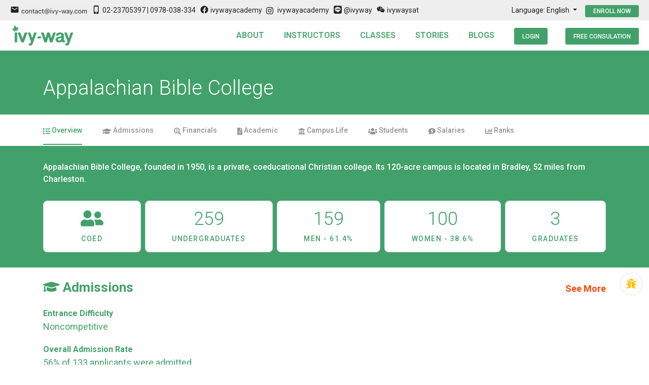

--- FILE ---
content_type: text/html; charset=utf-8
request_url: https://ivy-way.com/schools/appalachian-bible-college-mount-hope/overview
body_size: 5803
content:
<!DOCTYPE html><html lang="zh-Hant"><head><meta charset="utf-8"><meta http-equiv="X-UA-Compatible" content="IE=edge"><meta name="viewport" content="width=device-width,initial-scale=1,minimum-scale=1,maximum-scale=1,user-scalable=no"><link rel="icon" href="/favicon.ico"><meta name="description" content="Since 2009, Ivy-Way academy offers personalized SAT and ACT courses as well as college admission services in Taipei, Hsinchu, Taichung, Kaohsiung, and Shanghai. Online 1-on-1 courses also available."><meta name="title" content="Ivy-Way Academy | Best SAT, ACT, and College Admissions Services in Taiwan, China, and the US"><title>台北SAT補習, 美國名校申請輔導 - 高端 SAT/ACT/SAT2/AP/IB/TOEFL/托福考試輔導 - Ivy-Way Academy</title><link rel="stylesheet" href="https://fonts.googleapis.com/css?family=Roboto:100,300,400,500,700,900"><link rel="stylesheet" href="https://cdn.jsdelivr.net/npm/@mdi/font@latest/css/materialdesignicons.min.css"><link href="https://fonts.googleapis.com/css2?family=Source+Sans+Pro:wght@700&display=swap" rel="stylesheet"><script>(function (c, l, a, r, i, t, y) {
        c[a] = c[a] || function () {
            (c[a].q = c[a].q || []).push(arguments)
        };
        t = l.createElement(r);
        t.async = 1;
        t.src = "https://www.clarity.ms/tag/" + i;
        y = l.getElementsByTagName(r)[0];
        y.parentNode.insertBefore(t, y);
     })(window, document, "clarity", "script", "cb5rcsd3ek");</script><link href="/css/chunk-0135a0e6.3a2604aa.css" rel="prefetch"><link href="/css/chunk-01e4cb1c.ae1ed161.css" rel="prefetch"><link href="/css/chunk-02157184.5fb7fbc3.css" rel="prefetch"><link href="/css/chunk-02763c00.7247ab18.css" rel="prefetch"><link href="/css/chunk-02ebbaca.203880b3.css" rel="prefetch"><link href="/css/chunk-03285f70.6caeb1de.css" rel="prefetch"><link href="/css/chunk-0389bf8d.95a1dc95.css" rel="prefetch"><link href="/css/chunk-03f3f0c6.4b1336b0.css" rel="prefetch"><link href="/css/chunk-03ff693e.caa93a78.css" rel="prefetch"><link href="/css/chunk-04e9702a.e9108dcc.css" rel="prefetch"><link href="/css/chunk-055b6396.6431cd56.css" rel="prefetch"><link href="/css/chunk-0600151f.31616cfb.css" rel="prefetch"><link href="/css/chunk-06779cb6.bececee4.css" rel="prefetch"><link href="/css/chunk-0680cf43.293adc53.css" rel="prefetch"><link href="/css/chunk-0799de16.0d773a51.css" rel="prefetch"><link href="/css/chunk-07e644b0.9e530dbe.css" rel="prefetch"><link href="/css/chunk-08189f8e.a2fcc2f4.css" rel="prefetch"><link href="/css/chunk-084d1d25.02856b58.css" rel="prefetch"><link href="/css/chunk-0851b004.97988d7a.css" rel="prefetch"><link href="/css/chunk-085d0ba6.c04149ff.css" rel="prefetch"><link href="/css/chunk-089a2ae9.b0dc9a17.css" rel="prefetch"><link href="/css/chunk-0914e29c.d6f83969.css" rel="prefetch"><link href="/css/chunk-097a0556.48ddf515.css" rel="prefetch"><link href="/css/chunk-0a8ca426.1d71d52d.css" rel="prefetch"><link href="/css/chunk-0bd91fbb.9666254e.css" rel="prefetch"><link href="/css/chunk-0c44004e.f724bb15.css" rel="prefetch"><link href="/css/chunk-0c9c3fb6.3b311916.css" rel="prefetch"><link href="/css/chunk-0e084dbf.a749152b.css" rel="prefetch"><link href="/css/chunk-0ec13cf7.7b0d379f.css" rel="prefetch"><link href="/css/chunk-0ef2dfcb.11ab3f6c.css" rel="prefetch"><link href="/css/chunk-0f6ec872.978d62be.css" rel="prefetch"><link href="/css/chunk-1002eb0b.f2b674a3.css" rel="prefetch"><link href="/css/chunk-100f522b.e1066aea.css" rel="prefetch"><link href="/css/chunk-1198a33c.3001bfdb.css" rel="prefetch"><link href="/css/chunk-11df0bd4.964667ab.css" rel="prefetch"><link href="/css/chunk-12c4f483.99ed8893.css" rel="prefetch"><link href="/css/chunk-1316d500.1146d94a.css" rel="prefetch"><link href="/css/chunk-13b779f6.c467f541.css" rel="prefetch"><link href="/css/chunk-14fc1bb4.1b9b2cb6.css" rel="prefetch"><link href="/css/chunk-1503ebc5.cac86c87.css" rel="prefetch"><link href="/css/chunk-150bc244.cf93fbc7.css" rel="prefetch"><link href="/css/chunk-15ea6177.3dea6e97.css" rel="prefetch"><link href="/css/chunk-17d78a92.ce85d5bc.css" rel="prefetch"><link href="/css/chunk-180d44b7.523d9d4b.css" rel="prefetch"><link href="/css/chunk-19177a74.fb1d21ba.css" rel="prefetch"><link href="/css/chunk-19e602a7.d02e19c0.css" rel="prefetch"><link href="/css/chunk-1ac06ed6.55df702b.css" rel="prefetch"><link href="/css/chunk-1b9aae1b.293adc53.css" rel="prefetch"><link href="/css/chunk-1d0f276a.7bc699e1.css" rel="prefetch"><link href="/css/chunk-1eb185c3.e428ed8e.css" rel="prefetch"><link href="/css/chunk-1ebf3551.17decf93.css" rel="prefetch"><link href="/css/chunk-1ec8e8be.99f9a581.css" rel="prefetch"><link href="/css/chunk-1f7f37c4.a5425dc5.css" rel="prefetch"><link href="/css/chunk-202c9656.cbb626dc.css" rel="prefetch"><link href="/css/chunk-21aebba7.e0159f7f.css" rel="prefetch"><link href="/css/chunk-21ba8d54.293adc53.css" rel="prefetch"><link href="/css/chunk-229d5050.ec89b388.css" rel="prefetch"><link href="/css/chunk-265f55ae.b3c78ea5.css" rel="prefetch"><link href="/css/chunk-27d01ec7.5691c1bc.css" rel="prefetch"><link href="/css/chunk-28f75946.293adc53.css" rel="prefetch"><link href="/css/chunk-292d518a.3913afa7.css" rel="prefetch"><link href="/css/chunk-29ae03f8.2c8b1902.css" rel="prefetch"><link href="/css/chunk-2add980c.293adc53.css" rel="prefetch"><link href="/css/chunk-2af20ea8.293adc53.css" rel="prefetch"><link href="/css/chunk-2b0c3088.d29f201f.css" rel="prefetch"><link href="/css/chunk-2b54079a.a41bc5dc.css" rel="prefetch"><link href="/css/chunk-2b6034ad.6616e901.css" rel="prefetch"><link href="/css/chunk-2b828ab9.af9908a0.css" rel="prefetch"><link href="/css/chunk-2c34598f.406590c8.css" rel="prefetch"><link href="/css/chunk-2cc5928c.b9ea18ee.css" rel="prefetch"><link href="/css/chunk-2e37b86e.b8696cec.css" rel="prefetch"><link href="/css/chunk-2e9e0200.d99fdf7a.css" rel="prefetch"><link href="/css/chunk-30292f73.0f9f8b8e.css" rel="prefetch"><link href="/css/chunk-306528db.841ad1a8.css" rel="prefetch"><link href="/css/chunk-308249b1.865dfe89.css" rel="prefetch"><link href="/css/chunk-31738ba7.293adc53.css" rel="prefetch"><link href="/css/chunk-320027ef.dd20a4cc.css" rel="prefetch"><link href="/css/chunk-32ed2972.2a65f2ef.css" rel="prefetch"><link href="/css/chunk-33a897fa.214ae7bf.css" rel="prefetch"><link href="/css/chunk-33e11c3a.b26e135d.css" rel="prefetch"><link href="/css/chunk-35c8adf4.363997ce.css" rel="prefetch"><link href="/css/chunk-36003b6a.33b24039.css" rel="prefetch"><link href="/css/chunk-377c085d.e5a3b87c.css" rel="prefetch"><link href="/css/chunk-37a0d4fa.61bfc040.css" rel="prefetch"><link href="/css/chunk-37e5c91a.f5a4a8da.css" rel="prefetch"><link href="/css/chunk-3866f8da.402163b7.css" rel="prefetch"><link href="/css/chunk-3952520c.619b0e71.css" rel="prefetch"><link href="/css/chunk-39fd8199.841d934e.css" rel="prefetch"><link href="/css/chunk-3a23030e.e4a7b66e.css" rel="prefetch"><link href="/css/chunk-3b24f17e.db289ff5.css" rel="prefetch"><link href="/css/chunk-3b7d984e.14cb3455.css" rel="prefetch"><link href="/css/chunk-3baefedd.348b4a8d.css" rel="prefetch"><link href="/css/chunk-3d974e8c.4be1579f.css" rel="prefetch"><link href="/css/chunk-3ddc3c38.293adc53.css" rel="prefetch"><link href="/css/chunk-3e590b43.b61b46dc.css" rel="prefetch"><link href="/css/chunk-3e8c4754.27ff1d58.css" rel="prefetch"><link href="/css/chunk-42713548.0b09e0ee.css" rel="prefetch"><link href="/css/chunk-433cff4c.46833378.css" rel="prefetch"><link href="/css/chunk-43a0304e.5a004b80.css" rel="prefetch"><link href="/css/chunk-43db0ef5.2a090754.css" rel="prefetch"><link href="/css/chunk-442c801a.fd22879a.css" rel="prefetch"><link href="/css/chunk-44a7d8fc.b233c1d9.css" rel="prefetch"><link href="/css/chunk-44ff334a.471fe3fe.css" rel="prefetch"><link href="/css/chunk-45284eb8.b6957298.css" rel="prefetch"><link href="/css/chunk-45eb8935.a58131b2.css" rel="prefetch"><link href="/css/chunk-4620921d.0793fd4b.css" rel="prefetch"><link href="/css/chunk-47086379.1e7bd8cf.css" rel="prefetch"><link href="/css/chunk-473a01f4.e3b36ca5.css" rel="prefetch"><link href="/css/chunk-478bc604.f84bd02e.css" rel="prefetch"><link href="/css/chunk-4879e1f0.4a3485a6.css" rel="prefetch"><link href="/css/chunk-4997f977.3025b6a8.css" rel="prefetch"><link href="/css/chunk-4a632c26.3c1d4638.css" rel="prefetch"><link href="/css/chunk-4aa3130c.94426396.css" rel="prefetch"><link href="/css/chunk-4ac9ff9d.293adc53.css" rel="prefetch"><link href="/css/chunk-4b6577d6.b29cca03.css" rel="prefetch"><link href="/css/chunk-4ba1e5f3.adac424a.css" rel="prefetch"><link href="/css/chunk-4bc55264.845f26f8.css" rel="prefetch"><link href="/css/chunk-4c5b605d.293adc53.css" rel="prefetch"><link href="/css/chunk-4dd0ba5c.a432a7c9.css" rel="prefetch"><link href="/css/chunk-4f82ac65.2d28efb7.css" rel="prefetch"><link href="/css/chunk-5064f3d9.b7828281.css" rel="prefetch"><link href="/css/chunk-50d94b31.e04f542f.css" rel="prefetch"><link href="/css/chunk-51512c38.bfd0e2dd.css" rel="prefetch"><link href="/css/chunk-520c6e16.adbfa4e4.css" rel="prefetch"><link href="/css/chunk-527fe418.50422a2b.css" rel="prefetch"><link href="/css/chunk-52933da2.82fed603.css" rel="prefetch"><link href="/css/chunk-540292fc.fdef9c53.css" rel="prefetch"><link href="/css/chunk-548c339a.87df55a1.css" rel="prefetch"><link href="/css/chunk-55394164.a755e855.css" rel="prefetch"><link href="/css/chunk-55c368f4.d4609587.css" rel="prefetch"><link href="/css/chunk-5668b4f9.23135b69.css" rel="prefetch"><link href="/css/chunk-58017e6c.0536dd62.css" rel="prefetch"><link href="/css/chunk-5837182e.56a24c55.css" rel="prefetch"><link href="/css/chunk-5859f3e2.3d147b37.css" rel="prefetch"><link href="/css/chunk-5b478a90.4850f444.css" rel="prefetch"><link href="/css/chunk-5b4ba888.563f172a.css" rel="prefetch"><link href="/css/chunk-5bd6a88b.9e2853f3.css" rel="prefetch"><link href="/css/chunk-5c588c36.53424eab.css" rel="prefetch"><link href="/css/chunk-5db5619a.0682c6c9.css" rel="prefetch"><link href="/css/chunk-5e254eb1.397941ee.css" rel="prefetch"><link href="/css/chunk-5ecc614b.2f31da70.css" rel="prefetch"><link href="/css/chunk-5f83cbca.41d599aa.css" rel="prefetch"><link href="/css/chunk-60d3ad88.4248e671.css" rel="prefetch"><link href="/css/chunk-611063e6.6bc10090.css" rel="prefetch"><link href="/css/chunk-61481a22.db0a5fff.css" rel="prefetch"><link href="/css/chunk-61ae9626.e0494059.css" rel="prefetch"><link href="/css/chunk-61ff9d36.447d464d.css" rel="prefetch"><link href="/css/chunk-62c7d136.c345a60c.css" rel="prefetch"><link href="/css/chunk-65403608.8d8670d7.css" rel="prefetch"><link href="/css/chunk-65890db2.73ccbf51.css" rel="prefetch"><link href="/css/chunk-662412d2.bd114586.css" rel="prefetch"><link href="/css/chunk-66a094b8.7004fa28.css" rel="prefetch"><link href="/css/chunk-66b5437b.a2ccc3f0.css" rel="prefetch"><link href="/css/chunk-6796fd14.d6d19cbb.css" rel="prefetch"><link href="/css/chunk-68335c38.e76cc13d.css" rel="prefetch"><link href="/css/chunk-68949355.33139d71.css" rel="prefetch"><link href="/css/chunk-6896135f.76c8ede7.css" rel="prefetch"><link href="/css/chunk-6987d6a7.293adc53.css" rel="prefetch"><link href="/css/chunk-69d0f29a.ff99131d.css" rel="prefetch"><link href="/css/chunk-6a8fb3cb.b20eacba.css" rel="prefetch"><link href="/css/chunk-6ac3daa2.0c755800.css" rel="prefetch"><link href="/css/chunk-6c650e3f.a30ae41b.css" rel="prefetch"><link href="/css/chunk-6de510c3.fe230beb.css" rel="prefetch"><link href="/css/chunk-6df2a9fb.cfa48c44.css" rel="prefetch"><link href="/css/chunk-6dfa12d4.e1ee370c.css" rel="prefetch"><link href="/css/chunk-6e4913ad.4428f41c.css" rel="prefetch"><link href="/css/chunk-705a7408.3f59de9f.css" rel="prefetch"><link href="/css/chunk-70aa908a.9c2e248a.css" rel="prefetch"><link href="/css/chunk-71a41636.1aa6459e.css" rel="prefetch"><link href="/css/chunk-724234c8.ca97c7ec.css" rel="prefetch"><link href="/css/chunk-729cb780.8fa1172e.css" rel="prefetch"><link href="/css/chunk-72d80dbe.da6765ee.css" rel="prefetch"><link href="/css/chunk-739d5240.a051528e.css" rel="prefetch"><link href="/css/chunk-7401c26a.2c93f6c4.css" rel="prefetch"><link href="/css/chunk-7559b21d.f8b20dba.css" rel="prefetch"><link href="/css/chunk-75c4d050.9ae8cd68.css" rel="prefetch"><link href="/css/chunk-761f8a32.8b4ffd60.css" rel="prefetch"><link href="/css/chunk-76343be8.fbb83c58.css" rel="prefetch"><link href="/css/chunk-763fe6f3.648d5684.css" rel="prefetch"><link href="/css/chunk-7a8d0d13.1d0f1d6d.css" rel="prefetch"><link href="/css/chunk-7be782c1.89f06996.css" rel="prefetch"><link href="/css/chunk-7ccdc6b6.3272affd.css" rel="prefetch"><link href="/css/chunk-7d47e9c0.4fb22293.css" rel="prefetch"><link href="/css/chunk-7d564a4f.7bbe71cd.css" rel="prefetch"><link href="/css/chunk-7dc565ee.b6f1e5c0.css" rel="prefetch"><link href="/css/chunk-7ec57a74.29c899e2.css" rel="prefetch"><link href="/css/chunk-7ee214cc.e37574b1.css" rel="prefetch"><link href="/css/chunk-7fb06190.c0b2aa3d.css" rel="prefetch"><link href="/css/chunk-820d0024.37351146.css" rel="prefetch"><link href="/css/chunk-830a0206.5c545fd4.css" rel="prefetch"><link href="/css/chunk-8328c6e6.b6f1e5c0.css" rel="prefetch"><link href="/css/chunk-875d6084.adac424a.css" rel="prefetch"><link href="/css/chunk-89968a3e.71184772.css" rel="prefetch"><link href="/css/chunk-8a2e3780.c35ff7c6.css" rel="prefetch"><link href="/css/chunk-8a9a27fe.aa3567e9.css" rel="prefetch"><link href="/css/chunk-90a1b980.ba4498e1.css" rel="prefetch"><link href="/css/chunk-91071248.fed3b3b9.css" rel="prefetch"><link href="/css/chunk-964160f2.2c3c56db.css" rel="prefetch"><link href="/css/chunk-9800d522.7e21ba35.css" rel="prefetch"><link href="/css/chunk-9fc0d0e2.023b6871.css" rel="prefetch"><link href="/css/chunk-a07107ee.2917e4a1.css" rel="prefetch"><link href="/css/chunk-a0cabf84.b9c2fa03.css" rel="prefetch"><link href="/css/chunk-a25b463a.c190b47c.css" rel="prefetch"><link href="/css/chunk-a33c9ba8.293adc53.css" rel="prefetch"><link href="/css/chunk-a3859ca8.22b2b0fb.css" rel="prefetch"><link href="/css/chunk-a6271552.72c815c6.css" rel="prefetch"><link href="/css/chunk-a8d4f666.544fc7f0.css" rel="prefetch"><link href="/css/chunk-a9469d94.40d4dd62.css" rel="prefetch"><link href="/css/chunk-ab939548.759d6b22.css" rel="prefetch"><link href="/css/chunk-b0d7bc44.ea983284.css" rel="prefetch"><link href="/css/chunk-b1240ae0.3feb86d7.css" rel="prefetch"><link href="/css/chunk-b56e352c.b0871319.css" rel="prefetch"><link href="/css/chunk-b5b65f46.293adc53.css" rel="prefetch"><link href="/css/chunk-b68a586a.406590c8.css" rel="prefetch"><link href="/css/chunk-b6e99d86.5272a150.css" rel="prefetch"><link href="/css/chunk-b8a25b46.243c5e83.css" rel="prefetch"><link href="/css/chunk-c3e9c722.0f07db57.css" rel="prefetch"><link href="/css/chunk-c92e09d2.dd96cd28.css" rel="prefetch"><link href="/css/chunk-ce2158b0.737a35ae.css" rel="prefetch"><link href="/css/chunk-cfd58ad6.da021f7c.css" rel="prefetch"><link href="/css/chunk-d18dfa62.423b54a8.css" rel="prefetch"><link href="/css/chunk-d2a644a2.905355f5.css" rel="prefetch"><link href="/css/chunk-d32e23c4.784c53b2.css" rel="prefetch"><link href="/css/chunk-d36e8856.52fe9c32.css" rel="prefetch"><link href="/css/chunk-d3a679b0.f874b9ac.css" rel="prefetch"><link href="/css/chunk-d3fd0da0.293adc53.css" rel="prefetch"><link href="/css/chunk-d910f9f4.293adc53.css" rel="prefetch"><link href="/css/chunk-d9c1d16a.29895668.css" rel="prefetch"><link href="/css/chunk-daf6f588.925600c7.css" rel="prefetch"><link href="/css/chunk-dfa4b884.c2fda966.css" rel="prefetch"><link href="/css/chunk-e26a3efc.18d94151.css" rel="prefetch"><link href="/css/chunk-e2bfd20e.410d00ef.css" rel="prefetch"><link href="/css/chunk-e61c153a.ab59c511.css" rel="prefetch"><link href="/css/chunk-e673ab54.e15067d9.css" rel="prefetch"><link href="/css/chunk-e70e5668.af5fd8ec.css" rel="prefetch"><link href="/css/chunk-e8921248.e27df630.css" rel="prefetch"><link href="/css/chunk-e967014e.b4d3cdfd.css" rel="prefetch"><link href="/css/chunk-ecb572ea.dd8ffa20.css" rel="prefetch"><link href="/css/chunk-ecddc752.dd531cce.css" rel="prefetch"><link href="/css/chunk-f21e1a64.269029d4.css" rel="prefetch"><link href="/css/chunk-f2c90576.f2269377.css" rel="prefetch"><link href="/css/chunk-f6f499f8.e6a54a54.css" rel="prefetch"><link href="/css/chunk-f76bf36e.fbae6f4e.css" rel="prefetch"><link href="/css/chunk-fbe2601c.0845ec31.css" rel="prefetch"><link href="/css/chunk-ff3328f0.d16005f8.css" rel="prefetch"><link href="/js/chunk-0135a0e6.eabe1355.js" rel="prefetch"><link href="/js/chunk-01e4cb1c.6fecc07e.js" rel="prefetch"><link href="/js/chunk-02157184.c73a21fd.js" rel="prefetch"><link href="/js/chunk-02763c00.5b01a310.js" rel="prefetch"><link href="/js/chunk-02ebbaca.659cb88f.js" rel="prefetch"><link href="/js/chunk-03285f70.d5665c5c.js" rel="prefetch"><link href="/js/chunk-0389bf8d.0711facc.js" rel="prefetch"><link href="/js/chunk-03f3f0c6.d58cf043.js" rel="prefetch"><link href="/js/chunk-03ff693e.c2dfc8d9.js" rel="prefetch"><link href="/js/chunk-04e9702a.620a3828.js" rel="prefetch"><link href="/js/chunk-055b6396.0a66371f.js" rel="prefetch"><link href="/js/chunk-0600151f.b53653e9.js" rel="prefetch"><link href="/js/chunk-06779cb6.4912c9b0.js" rel="prefetch"><link href="/js/chunk-0680cf43.b34f1889.js" rel="prefetch"><link href="/js/chunk-0799de16.c13e235f.js" rel="prefetch"><link href="/js/chunk-07e644b0.37996e97.js" rel="prefetch"><link href="/js/chunk-08189f8e.1dd733e5.js" rel="prefetch"><link href="/js/chunk-084d1d25.79fd1af1.js" rel="prefetch"><link href="/js/chunk-0851b004.02df275d.js" rel="prefetch"><link href="/js/chunk-085d0ba6.6d5cb806.js" rel="prefetch"><link href="/js/chunk-089a2ae9.e272425b.js" rel="prefetch"><link href="/js/chunk-0914e29c.24b523a0.js" rel="prefetch"><link href="/js/chunk-097a0556.dbdc8e03.js" rel="prefetch"><link href="/js/chunk-0a8ca426.f6f13c61.js" rel="prefetch"><link href="/js/chunk-0bd91fbb.5b14e0aa.js" rel="prefetch"><link href="/js/chunk-0c44004e.bf2a2237.js" rel="prefetch"><link href="/js/chunk-0c9c3fb6.1208f10e.js" rel="prefetch"><link href="/js/chunk-0e084dbf.9ab2aaa2.js" rel="prefetch"><link href="/js/chunk-0ec13cf7.50da6eef.js" rel="prefetch"><link href="/js/chunk-0ef2dfcb.2e0f38ff.js" rel="prefetch"><link href="/js/chunk-0f6ec872.7b1705d0.js" rel="prefetch"><link href="/js/chunk-1002eb0b.af68831b.js" rel="prefetch"><link href="/js/chunk-100f522b.fd9fef2a.js" rel="prefetch"><link href="/js/chunk-1198a33c.ef378dcb.js" rel="prefetch"><link href="/js/chunk-11df0bd4.3ae4595a.js" rel="prefetch"><link href="/js/chunk-12c4f483.1d1c783c.js" rel="prefetch"><link href="/js/chunk-1316d500.97a29df7.js" rel="prefetch"><link href="/js/chunk-13b779f6.8e6c47eb.js" rel="prefetch"><link href="/js/chunk-14fc1bb4.eb214acd.js" rel="prefetch"><link href="/js/chunk-1503ebc5.72bf3df4.js" rel="prefetch"><link href="/js/chunk-150bc244.92cd70bb.js" rel="prefetch"><link href="/js/chunk-15ea6177.583964ba.js" rel="prefetch"><link href="/js/chunk-17d78a92.4de073ce.js" rel="prefetch"><link href="/js/chunk-180d44b7.04c798fd.js" rel="prefetch"><link href="/js/chunk-19177a74.bf8fe86b.js" rel="prefetch"><link href="/js/chunk-19e602a7.f51833ec.js" rel="prefetch"><link href="/js/chunk-1ac06ed6.80bf6524.js" rel="prefetch"><link href="/js/chunk-1b9aae1b.616966df.js" rel="prefetch"><link href="/js/chunk-1d0f276a.3b8060c5.js" rel="prefetch"><link href="/js/chunk-1eb185c3.38ca2a77.js" rel="prefetch"><link href="/js/chunk-1ebf3551.06b729f7.js" rel="prefetch"><link href="/js/chunk-1ec8e8be.b2d2b216.js" rel="prefetch"><link href="/js/chunk-1f7f37c4.ad008e08.js" rel="prefetch"><link href="/js/chunk-202c9656.849344ec.js" rel="prefetch"><link href="/js/chunk-21aebba7.651d22bc.js" rel="prefetch"><link href="/js/chunk-21ba8d54.8855fb0f.js" rel="prefetch"><link href="/js/chunk-229d5050.515d7484.js" rel="prefetch"><link href="/js/chunk-265f55ae.527c5ebc.js" rel="prefetch"><link href="/js/chunk-27d01ec7.1092a759.js" rel="prefetch"><link href="/js/chunk-28f75946.49052258.js" rel="prefetch"><link href="/js/chunk-292d518a.d73369f5.js" rel="prefetch"><link href="/js/chunk-29ae03f8.06e4485f.js" rel="prefetch"><link href="/js/chunk-2add980c.87635acc.js" rel="prefetch"><link href="/js/chunk-2af20ea8.34c06bb4.js" rel="prefetch"><link href="/js/chunk-2b0c3088.1dad73c0.js" rel="prefetch"><link href="/js/chunk-2b54079a.d39d63f4.js" rel="prefetch"><link href="/js/chunk-2b6034ad.5e82bc00.js" rel="prefetch"><link href="/js/chunk-2b828ab9.913dbee3.js" rel="prefetch"><link href="/js/chunk-2c34598f.994516ad.js" rel="prefetch"><link href="/js/chunk-2cc5928c.6cccceac.js" rel="prefetch"><link href="/js/chunk-2cdadc70.f9cd9f5c.js" rel="prefetch"><link href="/js/chunk-2d0a440c.0e11b433.js" rel="prefetch"><link href="/js/chunk-2d0afd9b.328c9b21.js" rel="prefetch"><link href="/js/chunk-2d0b7230.a2570ad2.js" rel="prefetch"><link href="/js/chunk-2d0c1d72.800d3b66.js" rel="prefetch"><link href="/js/chunk-2d0c48c4.045277bc.js" rel="prefetch"><link href="/js/chunk-2d0ceeb8.6eeb35cc.js" rel="prefetch"><link href="/js/chunk-2d0e5379.9f692550.js" rel="prefetch"><link href="/js/chunk-2d0e57b0.461a2262.js" rel="prefetch"><link href="/js/chunk-2d20fb96.32f14d71.js" rel="prefetch"><link href="/js/chunk-2d210a7b.d2b45952.js" rel="prefetch"><link href="/js/chunk-2d21e937.e3811bf5.js" rel="prefetch"><link href="/js/chunk-2e37b86e.02d38c8e.js" rel="prefetch"><link href="/js/chunk-2e9e0200.5eb99721.js" rel="prefetch"><link href="/js/chunk-2f7b6c7c.55a2f7d5.js" rel="prefetch"><link href="/js/chunk-30292f73.2db1b299.js" rel="prefetch"><link href="/js/chunk-306528db.7c082448.js" rel="prefetch"><link href="/js/chunk-308249b1.ab3bf6df.js" rel="prefetch"><link href="/js/chunk-31738ba7.2ce1e318.js" rel="prefetch"><link href="/js/chunk-320027ef.f843f67f.js" rel="prefetch"><link href="/js/chunk-32ed2972.85aca81e.js" rel="prefetch"><link href="/js/chunk-33a897fa.b775118a.js" rel="prefetch"><link href="/js/chunk-33e11c3a.f1760808.js" rel="prefetch"><link href="/js/chunk-35c8adf4.41680c25.js" rel="prefetch"><link href="/js/chunk-36003b6a.9f48bb3a.js" rel="prefetch"><link href="/js/chunk-377c085d.7fdfe576.js" rel="prefetch"><link href="/js/chunk-37a0d4fa.429886b2.js" rel="prefetch"><link href="/js/chunk-37e5c91a.0e9cacc3.js" rel="prefetch"><link href="/js/chunk-3866f8da.bcc5772b.js" rel="prefetch"><link href="/js/chunk-3952520c.742ffb3e.js" rel="prefetch"><link href="/js/chunk-39fd8199.d4949310.js" rel="prefetch"><link href="/js/chunk-3a23030e.fec37de8.js" rel="prefetch"><link href="/js/chunk-3b24f17e.2cf2a13f.js" rel="prefetch"><link href="/js/chunk-3b7d984e.3ae41d21.js" rel="prefetch"><link href="/js/chunk-3baefedd.3c32d41c.js" rel="prefetch"><link href="/js/chunk-3d974e8c.bb993bc6.js" rel="prefetch"><link href="/js/chunk-3ddc3c38.321de61a.js" rel="prefetch"><link href="/js/chunk-3e590b43.ce1f6c39.js" rel="prefetch"><link href="/js/chunk-3e8c4754.e2e69c12.js" rel="prefetch"><link href="/js/chunk-42713548.efe49767.js" rel="prefetch"><link href="/js/chunk-433cff4c.40591512.js" rel="prefetch"><link href="/js/chunk-43a0304e.d5839c02.js" rel="prefetch"><link href="/js/chunk-43db0ef5.bde470a1.js" rel="prefetch"><link href="/js/chunk-442c801a.674028f5.js" rel="prefetch"><link href="/js/chunk-44a7d8fc.3dcfac31.js" rel="prefetch"><link href="/js/chunk-44ff334a.032d0271.js" rel="prefetch"><link href="/js/chunk-45284eb8.6f23dd4d.js" rel="prefetch"><link href="/js/chunk-45eb8935.7d43572a.js" rel="prefetch"><link href="/js/chunk-4620921d.36347665.js" rel="prefetch"><link href="/js/chunk-47086379.a6854a28.js" rel="prefetch"><link href="/js/chunk-473a01f4.6ac72685.js" rel="prefetch"><link href="/js/chunk-478bc604.fde01f80.js" rel="prefetch"><link href="/js/chunk-4879e1f0.dd2f0c14.js" rel="prefetch"><link href="/js/chunk-4997f977.22c29cc1.js" rel="prefetch"><link href="/js/chunk-4a5f46a6.bd0a1b1c.js" rel="prefetch"><link href="/js/chunk-4a632c26.120f51d4.js" rel="prefetch"><link href="/js/chunk-4aa3130c.fbc02c13.js" rel="prefetch"><link href="/js/chunk-4ac9ff9d.cc32566d.js" rel="prefetch"><link href="/js/chunk-4b6577d6.8e021aae.js" rel="prefetch"><link href="/js/chunk-4ba1e5f3.bde5bc2a.js" rel="prefetch"><link href="/js/chunk-4bc55264.72f3b8b6.js" rel="prefetch"><link href="/js/chunk-4c5b605d.8c0539af.js" rel="prefetch"><link href="/js/chunk-4dd0ba5c.cf5d7b4a.js" rel="prefetch"><link href="/js/chunk-4f2e9581.9522f0e4.js" rel="prefetch"><link href="/js/chunk-4f82ac65.75d9360a.js" rel="prefetch"><link href="/js/chunk-5064f3d9.cd11bb28.js" rel="prefetch"><link href="/js/chunk-50d94b31.08a1db59.js" rel="prefetch"><link href="/js/chunk-51512c38.9f4ef904.js" rel="prefetch"><link href="/js/chunk-520c6e16.8c97b6b7.js" rel="prefetch"><link href="/js/chunk-527fe418.36038c39.js" rel="prefetch"><link href="/js/chunk-52933da2.1d9380b4.js" rel="prefetch"><link href="/js/chunk-540292fc.4ec85800.js" rel="prefetch"><link href="/js/chunk-548c339a.09faa758.js" rel="prefetch"><link href="/js/chunk-55394164.2c343558.js" rel="prefetch"><link href="/js/chunk-55c368f4.62a62687.js" rel="prefetch"><link href="/js/chunk-5668b4f9.ca903147.js" rel="prefetch"><link href="/js/chunk-58017e6c.11114856.js" rel="prefetch"><link href="/js/chunk-5837182e.377c15f0.js" rel="prefetch"><link href="/js/chunk-5859f3e2.37295543.js" rel="prefetch"><link href="/js/chunk-59dd6125.503b2403.js" rel="prefetch"><link href="/js/chunk-5b478a90.45aeeec7.js" rel="prefetch"><link href="/js/chunk-5b4ba888.9f795901.js" rel="prefetch"><link href="/js/chunk-5bd6a88b.5a6ecb60.js" rel="prefetch"><link href="/js/chunk-5c588c36.d68fa7e8.js" rel="prefetch"><link href="/js/chunk-5db5619a.5d2df2eb.js" rel="prefetch"><link href="/js/chunk-5e254eb1.c0cf1548.js" rel="prefetch"><link href="/js/chunk-5ecc614b.4a348e99.js" rel="prefetch"><link href="/js/chunk-5f83cbca.a1b0bc1a.js" rel="prefetch"><link href="/js/chunk-60d3ad88.142ac10a.js" rel="prefetch"><link href="/js/chunk-611063e6.f2fd5b27.js" rel="prefetch"><link href="/js/chunk-61481a22.a9c741d4.js" rel="prefetch"><link href="/js/chunk-61ae9626.b624af5e.js" rel="prefetch"><link href="/js/chunk-61ff9d36.4032427b.js" rel="prefetch"><link href="/js/chunk-62c7d136.9150808c.js" rel="prefetch"><link href="/js/chunk-65403608.f545ea21.js" rel="prefetch"><link href="/js/chunk-65890db2.0907de74.js" rel="prefetch"><link href="/js/chunk-662412d2.e9ce119a.js" rel="prefetch"><link href="/js/chunk-66a094b8.1f3b681a.js" rel="prefetch"><link href="/js/chunk-66b5437b.78de0d86.js" rel="prefetch"><link href="/js/chunk-6796fd14.68af081e.js" rel="prefetch"><link href="/js/chunk-68335c38.f5a069e1.js" rel="prefetch"><link href="/js/chunk-68949355.24fc0b9b.js" rel="prefetch"><link href="/js/chunk-6896135f.fb63aa7c.js" rel="prefetch"><link href="/js/chunk-6987d6a7.dc1b617a.js" rel="prefetch"><link href="/js/chunk-69d0f29a.08bd52c7.js" rel="prefetch"><link href="/js/chunk-6a8fb3cb.56126fc8.js" rel="prefetch"><link href="/js/chunk-6ac3daa2.a1e25a9d.js" rel="prefetch"><link href="/js/chunk-6c650e3f.9f741a69.js" rel="prefetch"><link href="/js/chunk-6de510c3.1662e3c7.js" rel="prefetch"><link href="/js/chunk-6df2a9fb.67e89641.js" rel="prefetch"><link href="/js/chunk-6dfa12d4.798412de.js" rel="prefetch"><link href="/js/chunk-6e4913ad.a08f2ebe.js" rel="prefetch"><link href="/js/chunk-705a7408.dcb3ca13.js" rel="prefetch"><link href="/js/chunk-70aa908a.543a6e47.js" rel="prefetch"><link href="/js/chunk-71a41636.6bc8446e.js" rel="prefetch"><link href="/js/chunk-724234c8.79b9a9da.js" rel="prefetch"><link href="/js/chunk-729cb780.7e4fc2d6.js" rel="prefetch"><link href="/js/chunk-72d80dbe.59a3ba11.js" rel="prefetch"><link href="/js/chunk-739d5240.0fb60db2.js" rel="prefetch"><link href="/js/chunk-7401c26a.f8b7a8e8.js" rel="prefetch"><link href="/js/chunk-747d9f58.3b35315f.js" rel="prefetch"><link href="/js/chunk-7556b5d9.8f753f7a.js" rel="prefetch"><link href="/js/chunk-7559b21d.246d8b41.js" rel="prefetch"><link href="/js/chunk-75c4d050.aaa5e396.js" rel="prefetch"><link href="/js/chunk-761f8a32.4def9fda.js" rel="prefetch"><link href="/js/chunk-76343be8.e3b0144c.js" rel="prefetch"><link href="/js/chunk-763fe6f3.d0326d44.js" rel="prefetch"><link href="/js/chunk-7a8d0d13.0ff8124f.js" rel="prefetch"><link href="/js/chunk-7be782c1.49ee7760.js" rel="prefetch"><link href="/js/chunk-7ccdc6b6.7da190da.js" rel="prefetch"><link href="/js/chunk-7d47e9c0.b4f6fdb2.js" rel="prefetch"><link href="/js/chunk-7d564a4f.62e5ca39.js" rel="prefetch"><link href="/js/chunk-7dc565ee.ee1c6b4e.js" rel="prefetch"><link href="/js/chunk-7ec57a74.a77b6691.js" rel="prefetch"><link href="/js/chunk-7ee214cc.b29b174e.js" rel="prefetch"><link href="/js/chunk-7fb06190.b528f027.js" rel="prefetch"><link href="/js/chunk-820d0024.d3ac158f.js" rel="prefetch"><link href="/js/chunk-830a0206.42b54159.js" rel="prefetch"><link href="/js/chunk-8328c6e6.bc859b9d.js" rel="prefetch"><link href="/js/chunk-875d6084.9ded58b7.js" rel="prefetch"><link href="/js/chunk-89968a3e.76910dd9.js" rel="prefetch"><link href="/js/chunk-8a2e3780.db4b9ef0.js" rel="prefetch"><link href="/js/chunk-8a9a27fe.8b5aee30.js" rel="prefetch"><link href="/js/chunk-90a1b980.78c3da8d.js" rel="prefetch"><link href="/js/chunk-91071248.2810b4c5.js" rel="prefetch"><link href="/js/chunk-964160f2.2624870e.js" rel="prefetch"><link href="/js/chunk-9800d522.5ff8873d.js" rel="prefetch"><link href="/js/chunk-9fc0d0e2.02f701ea.js" rel="prefetch"><link href="/js/chunk-a07107ee.5824aadd.js" rel="prefetch"><link href="/js/chunk-a0cabf84.ea750796.js" rel="prefetch"><link href="/js/chunk-a25b463a.78e055ec.js" rel="prefetch"><link href="/js/chunk-a33c9ba8.6085aa3f.js" rel="prefetch"><link href="/js/chunk-a3859ca8.f75c3cb0.js" rel="prefetch"><link href="/js/chunk-a6271552.82a5d92d.js" rel="prefetch"><link href="/js/chunk-a8d4f666.a67fc056.js" rel="prefetch"><link href="/js/chunk-a9469d94.2d97894e.js" rel="prefetch"><link href="/js/chunk-ab939548.2571dceb.js" rel="prefetch"><link href="/js/chunk-b0d7bc44.71cb1d48.js" rel="prefetch"><link href="/js/chunk-b1240ae0.88db38eb.js" rel="prefetch"><link href="/js/chunk-b51001d2.2e4e1164.js" rel="prefetch"><link href="/js/chunk-b56e352c.3172e9db.js" rel="prefetch"><link href="/js/chunk-b5b65f46.567aba5b.js" rel="prefetch"><link href="/js/chunk-b68a586a.6b92b5eb.js" rel="prefetch"><link href="/js/chunk-b6e99d86.7c86cc0e.js" rel="prefetch"><link href="/js/chunk-b8a25b46.629074b5.js" rel="prefetch"><link href="/js/chunk-c3e9c722.66d05223.js" rel="prefetch"><link href="/js/chunk-c92e09d2.97f497fa.js" rel="prefetch"><link href="/js/chunk-ce2158b0.a1855ed2.js" rel="prefetch"><link href="/js/chunk-cfd58ad6.732200af.js" rel="prefetch"><link href="/js/chunk-d08e9548.a0f14da9.js" rel="prefetch"><link href="/js/chunk-d18dfa62.5673db55.js" rel="prefetch"><link href="/js/chunk-d2a644a2.2618cebd.js" rel="prefetch"><link href="/js/chunk-d32e23c4.0a4b0e42.js" rel="prefetch"><link href="/js/chunk-d36e8856.ec58f444.js" rel="prefetch"><link href="/js/chunk-d3a679b0.6ce2ce89.js" rel="prefetch"><link href="/js/chunk-d3fd0da0.b66e9600.js" rel="prefetch"><link href="/js/chunk-d910f9f4.b284fdb2.js" rel="prefetch"><link href="/js/chunk-d9c1d16a.ad8559f4.js" rel="prefetch"><link href="/js/chunk-daf6f588.732f609d.js" rel="prefetch"><link href="/js/chunk-dfa4b884.55bf1471.js" rel="prefetch"><link href="/js/chunk-e26a3efc.ec0d81c4.js" rel="prefetch"><link href="/js/chunk-e2bfd20e.0e0ea9bf.js" rel="prefetch"><link href="/js/chunk-e61c153a.8c7b3c62.js" rel="prefetch"><link href="/js/chunk-e673ab54.05e8b26e.js" rel="prefetch"><link href="/js/chunk-e70e5668.1e113062.js" rel="prefetch"><link href="/js/chunk-e8921248.2d05c863.js" rel="prefetch"><link href="/js/chunk-e967014e.c4be060d.js" rel="prefetch"><link href="/js/chunk-ecb572ea.9d67286c.js" rel="prefetch"><link href="/js/chunk-ecddc752.f03a196d.js" rel="prefetch"><link href="/js/chunk-f21e1a64.e8979790.js" rel="prefetch"><link href="/js/chunk-f2c90576.ace260d9.js" rel="prefetch"><link href="/js/chunk-f6f499f8.ca511098.js" rel="prefetch"><link href="/js/chunk-f76bf36e.eec519b1.js" rel="prefetch"><link href="/js/chunk-fbe2601c.6779a97d.js" rel="prefetch"><link href="/js/chunk-ff3328f0.1d6871fc.js" rel="prefetch"><link href="/css/app.29fc7fb2.css" rel="preload" as="style"><link href="/css/chunk-vendors.11e02231.css" rel="preload" as="style"><link href="/js/app.04f85126.js" rel="preload" as="script"><link href="/js/chunk-vendors.9dd324ff.js" rel="preload" as="script"><link href="/css/chunk-vendors.11e02231.css" rel="stylesheet"><link href="/css/app.29fc7fb2.css" rel="stylesheet"></head><body><noscript><strong>Since 2009, Ivy-Way academy offers personalized SAT and ACT courses as well as college admission services in Taipei, Hsinchu, Taichung, Kaohsiung, and Shanghai. Online 1-on-1 courses also available.</strong></noscript><div id="app"></div><script src="https://cdnjs.cloudflare.com/ajax/libs/mathjax/2.7.7/MathJax.js?config=AM_HTMLorMML-full"></script><script src="https://js.stripe.com/v3/"></script><script src="/js/chunk-vendors.9dd324ff.js"></script><script src="/js/app.04f85126.js"></script><script defer src="https://static.cloudflareinsights.com/beacon.min.js/vcd15cbe7772f49c399c6a5babf22c1241717689176015" integrity="sha512-ZpsOmlRQV6y907TI0dKBHq9Md29nnaEIPlkf84rnaERnq6zvWvPUqr2ft8M1aS28oN72PdrCzSjY4U6VaAw1EQ==" data-cf-beacon='{"version":"2024.11.0","token":"3634d56f9a68498ebd6da4f277bed8a5","r":1,"server_timing":{"name":{"cfCacheStatus":true,"cfEdge":true,"cfExtPri":true,"cfL4":true,"cfOrigin":true,"cfSpeedBrain":true},"location_startswith":null}}' crossorigin="anonymous"></script>
</body></html>

--- FILE ---
content_type: text/css
request_url: https://ivy-way.com/css/chunk-0c9c3fb6.3b311916.css
body_size: 1797
content:
.box[data-v-7681c184]{color:var(--color);font-weight:500}.table[data-v-7681c184]{color:var(--color);font-size:18px}.box a[data-v-7681c184]{color:#ff4500!important}hr[data-v-7681c184]{margin-bottom:0}table.table tbody tr td[data-v-7681c184],table.table thead tr th[data-v-7681c184]{text-align:center;vertical-align:middle}.profile-header[data-v-7681c184]{background:var(--theme);padding:30px 0}.cards-item[data-v-7681c184]{padding:0 16px;align-items:center;vertical-align:top;border:1px solid #d3dde8;border-radius:8px;background:#fff}.section-title[data-v-7681c184]{margin-top:20px;display:flex;justify-content:space-between}.section-title a[data-v-7681c184]{font-size:18px;color:#ff4500!important}.section-title[data-v-7681c184]{font-size:26px;font-weight:700;margin-bottom:20px}.profile-header .section-title[data-v-7681c184]{font-size:20px}.content[data-v-7681c184]{margin-bottom:20px}.section-subtitle[data-v-7681c184]{font-size:26px;font-weight:700;margin-top:20px;margin-bottom:20px;opacity:.5}.content-title[data-v-7681c184]{font-size:16px;font-weight:700}.content-title-value[data-v-7681c184]{width:100%;overflow:auto;font-size:18px;font-weight:400;line-height:1.5;margin:0}.content-title-value .content[data-v-7681c184]{margin:0 0 0 5px}.content-title-value .content .content-title[data-v-7681c184]{padding-left:20px;border-radius:0 0 0 8px;border-left:1px solid var(--color)}.content-title-value .content .content-title-value[data-v-7681c184]{padding-left:20px}.chart-bar .row[data-v-7681c184]{line-height:32px;margin:10px 0}.chart-bar .row>div[data-v-7681c184]{padding:0}hr[data-v-7681c184]{border-top:2px solid var(--color);opacity:.7}hr.solid[data-v-7681c184]{border-top:1px solid rgba(0,0,0,.1)}@media screen and (max-width:768px){.profile-header .section-title[data-v-7681c184]{font-size:16px}.section-subtitle[data-v-7681c184],.section-title[data-v-7681c184]{font-size:22px;margin-bottom:15px}.section-title a[data-v-7681c184]{font-size:16px}.content[data-v-7681c184]{margin-bottom:10px}.content-title[data-v-7681c184],.header-title[data-v-7681c184]{font-size:14px}.content-title-value[data-v-7681c184]{font-size:16px}table.table[data-v-7681c184]{font-size:14px}}.header-cards[data-v-7681c184]{display:flex}.header-title[data-v-7681c184]{font-size:16px;font-weight:500;margin-bottom:30px;color:#fff}.cards-item[data-v-7681c184]:not(:last-child){margin-right:8px}.cards-item[data-v-7681c184]{min-width:120px;display:inline-flex;flex-direction:column;flex-grow:1;padding:16px}.header-cards-phone .cards-item[data-v-7681c184]{width:100%;margin-bottom:20px}.cards-item .item-body[data-v-7681c184]{height:40px;font-size:36px;font-weight:300;line-height:1.11;letter-spacing:.19px}.cards-item .item-text[data-v-7681c184]{padding-top:8px;font-size:14px;font-weight:500;line-height:1.43;letter-spacing:1.5px;text-transform:uppercase;white-space:nowrap}.header-cards-phone .cards-item .item-text[data-v-7681c184]{letter-spacing:normal}.box[data-v-bbd66d92]{color:var(--color);font-weight:500}.table[data-v-bbd66d92]{color:var(--color);font-size:18px}.box a[data-v-bbd66d92]{color:#ff4500!important}hr[data-v-bbd66d92]{margin-bottom:0}table.table tbody tr td[data-v-bbd66d92],table.table thead tr th[data-v-bbd66d92]{text-align:center;vertical-align:middle}.profile-header[data-v-bbd66d92]{background:var(--theme);padding:30px 0}.cards-item[data-v-bbd66d92]{padding:0 16px;align-items:center;vertical-align:top;border:1px solid #d3dde8;border-radius:8px;background:#fff}.section-title[data-v-bbd66d92]{margin-top:20px;display:flex;justify-content:space-between}.section-title a[data-v-bbd66d92]{font-size:18px;color:#ff4500!important}.section-title[data-v-bbd66d92]{font-size:26px;font-weight:700;margin-bottom:20px}.profile-header .section-title[data-v-bbd66d92]{font-size:20px}.content[data-v-bbd66d92]{margin-bottom:20px}.section-subtitle[data-v-bbd66d92]{font-size:26px;font-weight:700;margin-top:20px;margin-bottom:20px;opacity:.5}.content-title[data-v-bbd66d92]{font-size:16px;font-weight:700}.content-title-value[data-v-bbd66d92]{width:100%;overflow:auto;font-size:18px;font-weight:400;line-height:1.5;margin:0}.content-title-value .content[data-v-bbd66d92]{margin:0 0 0 5px}.content-title-value .content .content-title[data-v-bbd66d92]{padding-left:20px;border-radius:0 0 0 8px;border-left:1px solid var(--color)}.content-title-value .content .content-title-value[data-v-bbd66d92]{padding-left:20px}.chart-bar .row[data-v-bbd66d92]{line-height:32px;margin:10px 0}.chart-bar .row>div[data-v-bbd66d92]{padding:0}hr[data-v-bbd66d92]{border-top:2px solid var(--color);opacity:.7}hr.solid[data-v-bbd66d92]{border-top:1px solid rgba(0,0,0,.1)}@media screen and (max-width:768px){.profile-header .section-title[data-v-bbd66d92]{font-size:16px}.section-subtitle[data-v-bbd66d92],.section-title[data-v-bbd66d92]{font-size:22px;margin-bottom:15px}.section-title a[data-v-bbd66d92]{font-size:16px}.content[data-v-bbd66d92]{margin-bottom:10px}.content-title[data-v-bbd66d92],.header-title[data-v-bbd66d92]{font-size:14px}.content-title-value[data-v-bbd66d92]{font-size:16px}table.table[data-v-bbd66d92]{font-size:14px}}.cards-item[data-v-bbd66d92]{height:250px}.locationMap[data-v-bbd66d92]{display:flex;background:var(--color);border-radius:8px;overflow:hidden;color:#fff}.locationMap hr[data-v-bbd66d92]{border-color:#fff}.locationMap h6[data-v-bbd66d92]{color:#fff}.bmView[data-v-bbd66d92]{width:65%;height:300px}.locationAddress[data-v-bbd66d92]{width:35%;padding:0 16px 10px}@media screen and (max-width:768px){.locationMap[data-v-bbd66d92]{flex-direction:column-reverse}.bmView[data-v-bbd66d92],.locationAddress[data-v-bbd66d92]{width:100%}}.box[data-v-7e65c428]{color:var(--color);font-weight:500}.table[data-v-7e65c428]{color:var(--color);font-size:18px}.box a[data-v-7e65c428]{color:#ff4500!important}hr[data-v-7e65c428]{margin-bottom:0}table.table tbody tr td[data-v-7e65c428],table.table thead tr th[data-v-7e65c428]{text-align:center;vertical-align:middle}.profile-header[data-v-7e65c428]{background:var(--theme);padding:30px 0}.cards-item[data-v-7e65c428]{padding:0 16px;align-items:center;vertical-align:top;border:1px solid #d3dde8;border-radius:8px;background:#fff}.section-title[data-v-7e65c428]{margin-top:20px;display:flex;justify-content:space-between}.section-title a[data-v-7e65c428]{font-size:18px;color:#ff4500!important}.section-title[data-v-7e65c428]{font-size:26px;font-weight:700;margin-bottom:20px}.profile-header .section-title[data-v-7e65c428]{font-size:20px}.content[data-v-7e65c428]{margin-bottom:20px}.section-subtitle[data-v-7e65c428]{font-size:26px;font-weight:700;margin-top:20px;margin-bottom:20px;opacity:.5}.content-title[data-v-7e65c428]{font-size:16px;font-weight:700}.content-title-value[data-v-7e65c428]{width:100%;overflow:auto;font-size:18px;font-weight:400;line-height:1.5;margin:0}.content-title-value .content[data-v-7e65c428]{margin:0 0 0 5px}.content-title-value .content .content-title[data-v-7e65c428]{padding-left:20px;border-radius:0 0 0 8px;border-left:1px solid var(--color)}.content-title-value .content .content-title-value[data-v-7e65c428]{padding-left:20px}.chart-bar .row[data-v-7e65c428]{line-height:32px;margin:10px 0}.chart-bar .row>div[data-v-7e65c428]{padding:0}hr[data-v-7e65c428]{border-top:2px solid var(--color);opacity:.7}hr.solid[data-v-7e65c428]{border-top:1px solid rgba(0,0,0,.1)}@media screen and (max-width:768px){.profile-header .section-title[data-v-7e65c428]{font-size:16px}.section-subtitle[data-v-7e65c428],.section-title[data-v-7e65c428]{font-size:22px;margin-bottom:15px}.section-title a[data-v-7e65c428]{font-size:16px}.content[data-v-7e65c428]{margin-bottom:10px}.content-title[data-v-7e65c428],.header-title[data-v-7e65c428]{font-size:14px}.content-title-value[data-v-7e65c428]{font-size:16px}table.table[data-v-7e65c428]{font-size:14px}}.box[data-v-a96a1048]{color:var(--color);font-weight:500}.table[data-v-a96a1048]{color:var(--color);font-size:18px}.box a[data-v-a96a1048]{color:#ff4500!important}hr[data-v-a96a1048]{margin-bottom:0}table.table tbody tr td[data-v-a96a1048],table.table thead tr th[data-v-a96a1048]{text-align:center;vertical-align:middle}.profile-header[data-v-a96a1048]{background:var(--theme);padding:30px 0}.cards-item[data-v-a96a1048]{padding:0 16px;align-items:center;vertical-align:top;border:1px solid #d3dde8;border-radius:8px;background:#fff}.section-title[data-v-a96a1048]{margin-top:20px;display:flex;justify-content:space-between}.section-title a[data-v-a96a1048]{font-size:18px;color:#ff4500!important}.section-title[data-v-a96a1048]{font-size:26px;font-weight:700;margin-bottom:20px}.profile-header .section-title[data-v-a96a1048]{font-size:20px}.content[data-v-a96a1048]{margin-bottom:20px}.section-subtitle[data-v-a96a1048]{font-size:26px;font-weight:700;margin-top:20px;margin-bottom:20px;opacity:.5}.content-title[data-v-a96a1048]{font-size:16px;font-weight:700}.content-title-value[data-v-a96a1048]{width:100%;overflow:auto;font-size:18px;font-weight:400;line-height:1.5;margin:0}.content-title-value .content[data-v-a96a1048]{margin:0 0 0 5px}.content-title-value .content .content-title[data-v-a96a1048]{padding-left:20px;border-radius:0 0 0 8px;border-left:1px solid var(--color)}.content-title-value .content .content-title-value[data-v-a96a1048]{padding-left:20px}.chart-bar .row[data-v-a96a1048]{line-height:32px;margin:10px 0}.chart-bar .row>div[data-v-a96a1048]{padding:0}hr[data-v-a96a1048]{border-top:2px solid var(--color);opacity:.7}hr.solid[data-v-a96a1048]{border-top:1px solid rgba(0,0,0,.1)}@media screen and (max-width:768px){.profile-header .section-title[data-v-a96a1048]{font-size:16px}.section-subtitle[data-v-a96a1048],.section-title[data-v-a96a1048]{font-size:22px;margin-bottom:15px}.section-title a[data-v-a96a1048]{font-size:16px}.content[data-v-a96a1048]{margin-bottom:10px}.content-title[data-v-a96a1048],.header-title[data-v-a96a1048]{font-size:14px}.content-title-value[data-v-a96a1048]{font-size:16px}table.table[data-v-a96a1048]{font-size:14px}}.box[data-v-6471e3ce]{color:var(--color);font-weight:500}.table[data-v-6471e3ce]{color:var(--color);font-size:18px}.box a[data-v-6471e3ce]{color:#ff4500!important}hr[data-v-6471e3ce]{margin-bottom:0}table.table tbody tr td[data-v-6471e3ce],table.table thead tr th[data-v-6471e3ce]{text-align:center;vertical-align:middle}.profile-header[data-v-6471e3ce]{background:var(--theme);padding:30px 0}.cards-item[data-v-6471e3ce]{padding:0 16px;align-items:center;vertical-align:top;border:1px solid #d3dde8;border-radius:8px;background:#fff}.section-title[data-v-6471e3ce]{margin-top:20px;display:flex;justify-content:space-between}.section-title a[data-v-6471e3ce]{font-size:18px;color:#ff4500!important}.section-title[data-v-6471e3ce]{font-size:26px;font-weight:700;margin-bottom:20px}.profile-header .section-title[data-v-6471e3ce]{font-size:20px}.content[data-v-6471e3ce]{margin-bottom:20px}.section-subtitle[data-v-6471e3ce]{font-size:26px;font-weight:700;margin-top:20px;margin-bottom:20px;opacity:.5}.content-title[data-v-6471e3ce]{font-size:16px;font-weight:700}.content-title-value[data-v-6471e3ce]{width:100%;overflow:auto;font-size:18px;font-weight:400;line-height:1.5;margin:0}.content-title-value .content[data-v-6471e3ce]{margin:0 0 0 5px}.content-title-value .content .content-title[data-v-6471e3ce]{padding-left:20px;border-radius:0 0 0 8px;border-left:1px solid var(--color)}.content-title-value .content .content-title-value[data-v-6471e3ce]{padding-left:20px}.chart-bar .row[data-v-6471e3ce]{line-height:32px;margin:10px 0}.chart-bar .row>div[data-v-6471e3ce]{padding:0}hr[data-v-6471e3ce]{border-top:2px solid var(--color);opacity:.7}hr.solid[data-v-6471e3ce]{border-top:1px solid rgba(0,0,0,.1)}@media screen and (max-width:768px){.profile-header .section-title[data-v-6471e3ce]{font-size:16px}.section-subtitle[data-v-6471e3ce],.section-title[data-v-6471e3ce]{font-size:22px;margin-bottom:15px}.section-title a[data-v-6471e3ce]{font-size:16px}.content[data-v-6471e3ce]{margin-bottom:10px}.content-title[data-v-6471e3ce],.header-title[data-v-6471e3ce]{font-size:14px}.content-title-value[data-v-6471e3ce]{font-size:16px}table.table[data-v-6471e3ce]{font-size:14px}}.locationMap[data-v-6471e3ce]{margin-top:20px;display:flex;background:#fff;border-radius:8px;overflow:hidden}.bmView[data-v-6471e3ce]{width:65%;height:300px}.locationAddress[data-v-6471e3ce]{width:35%;padding:0 16px 10px}@media screen and (max-width:768px){.locationMap[data-v-6471e3ce]{flex-direction:column-reverse}.bmView[data-v-6471e3ce],.locationAddress[data-v-6471e3ce]{width:100%}}.box[data-v-23e0abdb]{color:var(--color);font-weight:500}.table[data-v-23e0abdb]{color:var(--color);font-size:18px}.box a[data-v-23e0abdb]{color:#ff4500!important}hr[data-v-23e0abdb]{margin-bottom:0}table.table tbody tr td[data-v-23e0abdb],table.table thead tr th[data-v-23e0abdb]{text-align:center;vertical-align:middle}.profile-header[data-v-23e0abdb]{background:var(--theme);padding:30px 0}.cards-item[data-v-23e0abdb]{padding:0 16px;align-items:center;vertical-align:top;border:1px solid #d3dde8;border-radius:8px;background:#fff}.section-title[data-v-23e0abdb]{margin-top:20px;display:flex;justify-content:space-between}.section-title a[data-v-23e0abdb]{font-size:18px;color:#ff4500!important}.section-title[data-v-23e0abdb]{font-size:26px;font-weight:700;margin-bottom:20px}.profile-header .section-title[data-v-23e0abdb]{font-size:20px}.content[data-v-23e0abdb]{margin-bottom:20px}.section-subtitle[data-v-23e0abdb]{font-size:26px;font-weight:700;margin-top:20px;margin-bottom:20px;opacity:.5}.content-title[data-v-23e0abdb]{font-size:16px;font-weight:700}.content-title-value[data-v-23e0abdb]{width:100%;overflow:auto;font-size:18px;font-weight:400;line-height:1.5;margin:0}.content-title-value .content[data-v-23e0abdb]{margin:0 0 0 5px}.content-title-value .content .content-title[data-v-23e0abdb]{padding-left:20px;border-radius:0 0 0 8px;border-left:1px solid var(--color)}.content-title-value .content .content-title-value[data-v-23e0abdb]{padding-left:20px}.chart-bar .row[data-v-23e0abdb]{line-height:32px;margin:10px 0}.chart-bar .row>div[data-v-23e0abdb]{padding:0}hr[data-v-23e0abdb]{border-top:2px solid var(--color);opacity:.7}hr.solid[data-v-23e0abdb]{border-top:1px solid rgba(0,0,0,.1)}@media screen and (max-width:768px){.profile-header .section-title[data-v-23e0abdb]{font-size:16px}.section-subtitle[data-v-23e0abdb],.section-title[data-v-23e0abdb]{font-size:22px;margin-bottom:15px}.section-title a[data-v-23e0abdb]{font-size:16px}.content[data-v-23e0abdb]{margin-bottom:10px}.content-title[data-v-23e0abdb],.header-title[data-v-23e0abdb]{font-size:14px}.content-title-value[data-v-23e0abdb]{font-size:16px}table.table[data-v-23e0abdb]{font-size:14px}}.cards-item[data-v-23e0abdb]{height:300px}.box[data-v-56a643c4]{color:var(--color);font-weight:500}.table[data-v-56a643c4]{color:var(--color);font-size:18px}.box a[data-v-56a643c4]{color:#ff4500!important}hr[data-v-56a643c4]{margin-bottom:0}table.table tbody tr td[data-v-56a643c4],table.table thead tr th[data-v-56a643c4]{text-align:center;vertical-align:middle}.profile-header[data-v-56a643c4]{background:var(--theme);padding:30px 0}.cards-item[data-v-56a643c4]{padding:0 16px;align-items:center;vertical-align:top;border:1px solid #d3dde8;border-radius:8px;background:#fff}.section-title[data-v-56a643c4]{margin-top:20px;display:flex;justify-content:space-between}.section-title a[data-v-56a643c4]{font-size:18px;color:#ff4500!important}.section-title[data-v-56a643c4]{font-size:26px;font-weight:700;margin-bottom:20px}.profile-header .section-title[data-v-56a643c4]{font-size:20px}.content[data-v-56a643c4]{margin-bottom:20px}.section-subtitle[data-v-56a643c4]{font-size:26px;font-weight:700;margin-top:20px;margin-bottom:20px;opacity:.5}.content-title[data-v-56a643c4]{font-size:16px;font-weight:700}.content-title-value[data-v-56a643c4]{width:100%;overflow:auto;font-size:18px;font-weight:400;line-height:1.5;margin:0}.content-title-value .content[data-v-56a643c4]{margin:0 0 0 5px}.content-title-value .content .content-title[data-v-56a643c4]{padding-left:20px;border-radius:0 0 0 8px;border-left:1px solid var(--color)}.content-title-value .content .content-title-value[data-v-56a643c4]{padding-left:20px}.chart-bar .row[data-v-56a643c4]{line-height:32px;margin:10px 0}.chart-bar .row>div[data-v-56a643c4]{padding:0}hr[data-v-56a643c4]{border-top:2px solid var(--color);opacity:.7}hr.solid[data-v-56a643c4]{border-top:1px solid rgba(0,0,0,.1)}@media screen and (max-width:768px){.profile-header .section-title[data-v-56a643c4]{font-size:16px}.section-subtitle[data-v-56a643c4],.section-title[data-v-56a643c4]{font-size:22px;margin-bottom:15px}.section-title a[data-v-56a643c4]{font-size:16px}.content[data-v-56a643c4]{margin-bottom:10px}.content-title[data-v-56a643c4],.header-title[data-v-56a643c4]{font-size:14px}.content-title-value[data-v-56a643c4]{font-size:16px}table.table[data-v-56a643c4]{font-size:14px}}.box[data-v-6fca8277]{color:var(--color);font-weight:500}.table[data-v-6fca8277]{color:var(--color);font-size:18px}.box a[data-v-6fca8277]{color:#ff4500!important}hr[data-v-6fca8277]{margin-bottom:0}table.table tbody tr td[data-v-6fca8277],table.table thead tr th[data-v-6fca8277]{text-align:center;vertical-align:middle}.profile-header[data-v-6fca8277]{background:var(--theme);padding:30px 0}.cards-item[data-v-6fca8277]{padding:0 16px;align-items:center;vertical-align:top;border:1px solid #d3dde8;border-radius:8px;background:#fff}.section-title[data-v-6fca8277]{margin-top:20px;display:flex;justify-content:space-between}.section-title a[data-v-6fca8277]{font-size:18px;color:#ff4500!important}.section-title[data-v-6fca8277]{font-size:26px;font-weight:700;margin-bottom:20px}.profile-header .section-title[data-v-6fca8277]{font-size:20px}.content[data-v-6fca8277]{margin-bottom:20px}.section-subtitle[data-v-6fca8277]{font-size:26px;font-weight:700;margin-top:20px;margin-bottom:20px;opacity:.5}.content-title[data-v-6fca8277]{font-size:16px;font-weight:700}.content-title-value[data-v-6fca8277]{width:100%;overflow:auto;font-size:18px;font-weight:400;line-height:1.5;margin:0}.content-title-value .content[data-v-6fca8277]{margin:0 0 0 5px}.content-title-value .content .content-title[data-v-6fca8277]{padding-left:20px;border-radius:0 0 0 8px;border-left:1px solid var(--color)}.content-title-value .content .content-title-value[data-v-6fca8277]{padding-left:20px}.chart-bar .row[data-v-6fca8277]{line-height:32px;margin:10px 0}.chart-bar .row>div[data-v-6fca8277]{padding:0}hr[data-v-6fca8277]{border-top:2px solid var(--color);opacity:.7}hr.solid[data-v-6fca8277]{border-top:1px solid rgba(0,0,0,.1)}@media screen and (max-width:768px){.profile-header .section-title[data-v-6fca8277]{font-size:16px}.section-subtitle[data-v-6fca8277],.section-title[data-v-6fca8277]{font-size:22px;margin-bottom:15px}.section-title a[data-v-6fca8277]{font-size:16px}.content[data-v-6fca8277]{margin-bottom:10px}.content-title[data-v-6fca8277],.header-title[data-v-6fca8277]{font-size:14px}.content-title-value[data-v-6fca8277]{font-size:16px}table.table[data-v-6fca8277]{font-size:14px}}.school h1[data-v-1ba82f8e],.school h2[data-v-1ba82f8e],.school h3[data-v-1ba82f8e],.school h4[data-v-1ba82f8e],.school h5[data-v-1ba82f8e],.school h6[data-v-1ba82f8e],.school p[data-v-1ba82f8e]{color:var(--color)}.ranks[data-v-1ba82f8e]{display:inline-block;border:1px solid #fff;font-size:16px;margin:5px}.container[data-v-1ba82f8e] .el-menu--horizontal>.el-menu-item.is-active,.container[data-v-1ba82f8e] .el-menu--horizontal>.el-menu-item:not(.is-disabled):focus,.container[data-v-1ba82f8e] .el-menu--horizontal>.el-menu-item:not(.is-disabled):hover{color:var(--color)}.container[data-v-1ba82f8e] .el-menu.el-menu--horizontal{border-bottom:none;margin-bottom:2px}.container[data-v-1ba82f8e] .el-menu--horizontal>.el-menu-item{font-weight:500;padding:0;margin-right:40px}.school-header[data-v-1ba82f8e]{padding:50px 0 20px 0;background-color:var(--theme)}.school-header[data-v-1ba82f8e] .el-tabs__item.is-active{color:var(--color)}.school-header[data-v-1ba82f8e] .el-tabs__nav-wrap:after{background-color:var(--theme)}.school-header[data-v-1ba82f8e] .el-tabs__item:hover{color:var(--color)}.school-header[data-v-1ba82f8e] .el-tabs__active-bar{background-color:var(--color)}.container[data-v-1ba82f8e] .el-menu--horizontal>.el-menu-item.is-active{border-color:var(--theme)}.school .school-title[data-v-1ba82f8e]{font-weight:300;color:#fff}.school-subtitle[data-v-1ba82f8e]{display:block;font-size:24px;line-height:1.25;letter-spacing:.63px;margin-top:8px}@media screen and (max-width:768px){.school-header[data-v-1ba82f8e]{padding:20px 0 10px 0}.h1[data-v-1ba82f8e],h1[data-v-1ba82f8e]{font-size:2rem}.ranks[data-v-1ba82f8e]{font-size:14px;margin:0;margin-top:5px;background-color:#f3f3f3;border-color:#e6e6e6;color:#838383;border-radius:4px;padding:0 10px}.ranks[data-v-1ba82f8e],.sections[data-v-1ba82f8e]{width:100%;overflow:auto}.sections-btns[data-v-1ba82f8e]{margin:10px 0 5px 0;white-space:nowrap;color:#909399}.icon-title[data-v-1ba82f8e]{padding-bottom:5px;display:inline-block;min-width:60px;font-size:14px;text-align:center}.icon-title[data-v-1ba82f8e]:not(:last-child){margin-right:20px}.icon-title .btn-logo[data-v-1ba82f8e]{font-size:22px}.icon-title.active[data-v-1ba82f8e]{color:var(--theme);border-bottom:2px solid var(--theme)}.school-subtitle[data-v-1ba82f8e] .el-collapse-item__header{background-color:var(--theme);color:#fff;font-size:14px;height:30px;border:none}.school-subtitle[data-v-1ba82f8e] .el-collapse{border:none}.school-subtitle[data-v-1ba82f8e] .el-collapse-item__content{background-color:var(--theme);padding-bottom:0}.school-subtitle[data-v-1ba82f8e] .el-collapse-item__wrap{border:none}}

--- FILE ---
content_type: application/javascript; charset=utf-8
request_url: https://ivy-way.com/js/chunk-0c9c3fb6.1208f10e.js
body_size: 16811
content:
(window["webpackJsonp"]=window["webpackJsonp"]||[]).push([["chunk-0c9c3fb6"],{"087b":function(t,s,a){},2272:function(t,s,a){},2621:function(t,s,a){"use strict";a("65a7")},"2da4":function(t,s,a){"use strict";const e={control:{unload:"removeControl"},layer:{unload:"removeTileLayer"},overlay:{unload:"removeOverlay"},contextMenu:{unload:"removeContextMenu"}},i=t=>t.abstract||t.$el===t.$children[0].$el?i(t.$parent):t;function o(){const{unload:t,renderByParent:s,$parent:a}=this;s&&a.reload(),t()}class c{constructor(t){this.methods={ready(){const t=i(this.$parent),s=this.BMap=t.BMap,a=this.map=t.map;this.load(),this.$emit("ready",{BMap:s,map:a})},transmitEvent(t){this.$emit(t.type.replace(/^on/,""),t)},reload(){this&&this.BMap&&this.$nextTick(()=>{this.unload(),this.$nextTick(this.load)})},unload(){const{map:s,originInstance:a}=this;try{switch(t.type){case"search":return a.clearResults();case"autoComplete":case"lushu":return a.dispose();case"markerClusterer":return a.clearMarkers();default:s[e[t.type].unload](a)}}catch(i){}}},this.computed={renderByParent(){return this.$parent.preventChildrenRender}},this.mounted=function(){const t=i(this.$parent),s=t.map,{ready:a}=this;s?a():t.$on("ready",a)},this.destroyed=o,this.beforeDestroy=o}}s["a"]=t=>new c({type:t})},30438:function(t,s,a){"use strict";a("d344")},"33d3":function(t,s,a){"use strict";a.d(s,"b",(function(){return e})),a.d(s,"a",(function(){return i}));a("76f3");const e=t=>t.lng&&t.lat,i=t=>Object.prototype.toString.call(t).slice(8,-1)},"4fab":function(t,s,a){"use strict";var e={"bm-map":["click","dblclick","rightclick","rightdblclick","maptypechange","mousemove","mouseover","mouseout","movestart","moving","moveend","zoomstart","zoomend","addoverlay","addcontrol","removecontrol","removeoverlay","clearoverlays","dragstart","dragging","dragend","addtilelayer","removetilelayer","load","resize","hotspotclick","hotspotover","hotspotout","tilesloaded","touchstart","touchmove","touchend","longpress"],"bm-geolocation":["locationSuccess","locationError"],"bm-overview-map":["viewchanged","viewchanging"],"bm-marker":["click","dblclick","mousedown","mouseup","mouseout","mouseover","remove","infowindowclose","infowindowopen","dragstart","dragging","dragend","rightclick"],"bm-polyline":["click","dblclick","mousedown","mouseup","mouseout","mouseover","remove","lineupdate"],"bm-polygon":["click","dblclick","mousedown","mouseup","mouseout","mouseover","remove","lineupdate"],"bm-circle":["click","dblclick","mousedown","mouseup","mouseout","mouseover","remove","lineupdate"],"bm-label":["click","dblclick","mousedown","mouseup","mouseout","mouseover","remove","rightclick"],"bm-info-window":["close","open","maximize","restore","clickclose"],"bm-ground":["click","dblclick"],"bm-autocomplete":["onconfirm","onhighlight"],"bm-point-collection":["click","mouseover","mouseout"]};s["a"]=function(t,s){const a=s||e[this.$options.name];a&&a.forEach(s=>{const a="on"===s.slice(0,2),e=a?s.slice(2):s,i=this.$listeners[e];i&&t.addEventListener(s,i.fns)})}},"550e":function(t,s,a){"use strict";a("a828")},"5d34":function(t,s,a){"use strict";var e=a("2b0e"),i=a("c629"),o=a("a7fe"),c=a.n(o);e["default"].use(c.a,i["a"]),s["a"]={getSchoolCurrentSlug(t){return e["default"].axios({method:"get",url:"https://college-api.ivy-way.com/api/school-slugs/redirect",params:{slug:t}})},schoolGet(t,s){return e["default"].axios({method:"get",url:"https://college-api.ivy-way.com/api/"+t,params:s}).catch(t=>{throw t.response})},schoolDownload(t,s){return e["default"].axios({method:"get",url:"https://college-api.ivy-way.com/api/"+t,params:s,responseType:"blob"}).catch(t=>{throw t.response})},getSchools(t){return this.schoolGet("schools",t)},getSchool(t){return this.schoolGet("schools/"+t)},getRange(){return this.schoolGet("schools/intro")},getTable(t){return this.schoolGet("columns",t)},async getSection(t,s){let a="",e="";switch(s){case"overview":e="schools/"+t,a="overview";break;case"admissions":e=`schools/${t}/admission`,a="admission";break;case"financials":e=`schools/${t}/financial`,a="financial";break;case"academic":e=`schools/${t}/academic`,a="academic";break;case"campus-life":e=`schools/${t}/campus`,a="campus";break;case"students":e=`schools/${t}/student`,a="student";break;case"salaries":e="schools/"+t,a="overview";break;case"ranks":e=`schools/${t}/ranks`,a="ranks";break}const i=await this.schoolGet(e);return i[a]},getTableFile(t){return this.schoolDownload("excel/update-column",t)}}},"65a7":function(t,s,a){},"76f3":function(t,s,a){"use strict";function e(t,s={}){const{lng:a,lat:e}=s;return new t.Point(a,e)}function i(t,s={}){const{sw:a,ne:i}=s;return new t.Bounds(e(t,a),e(t,i))}function o(t,s={}){const{width:a,height:e}=s;return new t.Size(a,e)}function c(t,s={}){const{url:a,size:e,opts:i={}}=s;return new t.Icon(a,o(t,e),{anchor:i.anchor&&o(t,i.anchor),imageSize:i.imageSize&&o(t,i.imageSize),imageOffset:i.imageOffset&&o(t,i.imageOffset),infoWindowAnchor:i.infoWindowAnchor&&o(t,i.infoWindowAnchor),printImageUrl:i.printImageUrl})}function l(t,s={}){const{content:a,opts:i}=s;return new t.Label(a,{offset:i.offset&&o(t,i.offset),position:i.position&&e(t,i.position),enableMassClear:i.enableMassClear})}a.d(s,"d",(function(){return e})),a.d(s,"a",(function(){return i})),a.d(s,"b",(function(){return c})),a.d(s,"c",(function(){return l}))},"7b49":function(t,s,a){"use strict";a("2272")},"8b43":function(t,s,a){"use strict";a("c8be")},"91d0":function(t,s,a){"use strict";a("ccce")},"92fac":function(t,s,a){},"970c":function(t,s,a){},a3aa:function(t,s,a){"use strict";var e=a("c1df"),i=a.n(e);s["a"]={methods:{toThousands(t){if(null===t)return null;t=(t||0).toString();let s=0,a="",e="";t.indexOf(".")>0?(s=t.indexOf("."),a=t.substr(s),e=t.substring(0,s)):e=t;let i=[],o=0;e=e.split("");for(let c=e.length-1;c>=0;c--)o++,i.unshift(e[c]),o%3||0==c||i.unshift(",");return i.join("")+a||""},showReport(t,s="",a=""){return null!==t?a+t+s:"-"},trimStr(t){return t?t.replace(/(^\s*)|(\s*$)/g,""):""},getMD(t){const s=i()(),a=i()(t);s.diff(a,"hours");return i()(t).format("MMM DD")}}}},a469:function(t,s,a){"use strict";a.r(s);var e=function(){var t=this,s=t._self._c;return t.styleColor.color?s("div",{staticClass:"school",style:t.appStyle},[s("div",{staticClass:"school-header"},[s("div",{staticClass:"container"},[s("h1",{staticClass:"school-title"},["EN-US"===t.lang.value?s("span",[t._v(t._s(t.school.name[t.langList[t.lang.value]]))]):s("span",[t._v(t._s(t.school.name[t.langList[t.lang.value]])+" ("+t._s(t.school.name["en"])+")")]),t.school.ranks.length>0?s("span",{staticClass:"school-subtitle"},[s("div",{staticClass:"d-none d-md-block"},[t._l(t.school.ranks.slice(0,1),(function(a){return s("el-tag",{key:a.id,staticClass:"ranks",attrs:{type:"info"}},[s("span",{staticClass:"text-warning",staticStyle:{"margin-right":"5px"}},[s("i",{staticClass:"fas fa-tag"})]),s("span",[a.site_name?s("span",[t._v("["+t._s(a.site_name)+"] ")]):t._e(),s("b",[t._v("#"+t._s(a.rank))]),t._v(" in "),s("a",{attrs:{href:"/schools?rank="+a.id,target:"_blank"}},[s("b",[t._v(t._s(a.rank_year)+" "+t._s(a.rank_name["en"]))])])])])})),s("router-link",{staticStyle:{"font-size":"16px",color:"white !important"},attrs:{to:{name:"School",params:{schoolId:t.schoolId,type:"ranks"}}}},[s("el-button",{attrs:{type:"success",size:"small"}},[t._v(" "+t._s(t.$t("schools.More Rankings"))+" ")])],1)],2),s("div",{staticClass:"d-block d-md-none"},[s("el-collapse",{attrs:{accordion:""}},[s("el-collapse-item",[s("template",{slot:"title"},[s("span",{staticClass:"text-warning",staticStyle:{"margin-right":"5px"}},[s("i",{staticClass:"fas fa-tag"})]),t._v(" "+t._s(t.$t("schools.Ranks"))+" ")]),t._l(t.school.ranks,(function(a){return s("div",{key:a.id,staticClass:"ranks",attrs:{type:"info"}},[s("span",{staticClass:"text-warning",staticStyle:{"margin-right":"5px"}},[s("i",{staticClass:"fas fa-tag"})]),s("span",[a.site_name?s("span",[t._v("[ "+t._s(a.site_name)+" ] ")]):t._e(),s("b",[t._v("#"+t._s(a.rank))]),t._v(" in "),s("a",{attrs:{href:"/schools?rank="+a.id,target:"_blank"}},[s("b",[t._v(t._s(a.rank_year)+" "+t._s(a.rank_name["en"]))])])])])}))],2)],1)],1)]):t._e()])])]),s("div",{staticClass:"container"},[s("div",{staticClass:"d-none d-md-block"},[s("el-menu",{attrs:{"default-active":t.activeName,mode:"horizontal"},on:{select:t.viewDetails}},[s("el-menu-item",{attrs:{index:"overview"}},[s("span",{staticClass:"icon-title"},[s("i",{staticClass:"fas fa-list"}),t._v(" "+t._s(t.$t("schools.Overview"))+" ")])]),s("el-menu-item",{attrs:{index:"admissions"}},[s("span",{staticClass:"icon-title"},[s("i",{staticClass:"fas fa-graduation-cap"}),t._v(" "+t._s(t.$t("schools.Admissions"))+" ")])]),s("el-menu-item",{attrs:{index:"financials"}},[s("span",{staticClass:"icon-title"},[s("i",{staticClass:"fas fa-search-dollar"}),t._v(" "+t._s(t.$t("schools.Financials"))+" ")])]),s("el-menu-item",{attrs:{index:"academic"}},[s("span",{staticClass:"icon-title"},[s("i",{staticClass:"fas fa-file-alt"}),t._v(" "+t._s(t.$t("schools.Academic"))+" ")])]),s("el-menu-item",{attrs:{index:"campus-life"}},[s("span",{staticClass:"icon-title"},[s("i",{staticClass:"fas fa-university"}),t._v(" "+t._s(t.$t("schools.Campus Life"))+" ")])]),s("el-menu-item",{attrs:{index:"students"}},[s("span",{staticClass:"icon-title"},[s("i",{staticClass:"fas fa-users"}),t._v(" "+t._s(t.$t("schools.Students"))+" ")])]),s("el-menu-item",{attrs:{index:"salaries"}},[s("span",{staticClass:"icon-title"},[s("i",{staticClass:"fas fa-comment-dollar"}),t._v(" "+t._s(t.$t("schools.Salaries"))+" ")])]),s("el-menu-item",{attrs:{index:"ranks"}},[s("span",{staticClass:"icon-title"},[s("i",{staticClass:"fas fa-chart-bar"}),t._v(" "+t._s(t.$t("schools.Ranks"))+" ")])])],1)],1),s("div",{staticClass:"d-block d-md-none"},[s("div",{staticClass:"sections"},[s("div",{staticClass:"sections-btns"},[s("span",{class:"overview"===t.activeName?"icon-title active":"icon-title",on:{click:function(s){return t.viewDetails("overview")}}},[t._m(0),t._v(" "+t._s(t.$t("schools.Overview"))+" ")]),s("span",{class:"admissions"===t.activeName?"icon-title active":"icon-title",on:{click:function(s){return t.viewDetails("admissions")}}},[t._m(1),t._v(" "+t._s(t.$t("schools.Admissions"))+" ")]),s("span",{class:"financials"===t.activeName?"icon-title active":"icon-title",on:{click:function(s){return t.viewDetails("financials")}}},[t._m(2),t._v(" "+t._s(t.$t("schools.Financials"))+" ")]),s("span",{class:"academic"===t.activeName?"icon-title active":"icon-title",on:{click:function(s){return t.viewDetails("academic")}}},[t._m(3),t._v(" "+t._s(t.$t("schools.Academic"))+" ")]),s("span",{class:"campus-life"===t.activeName?"icon-title active":"icon-title",on:{click:function(s){return t.viewDetails("campus-life")}}},[t._m(4),t._v(" "+t._s(t.$t("schools.Campus Life"))+" ")]),s("span",{class:"students"===t.activeName?"icon-title active":"icon-title",on:{click:function(s){return t.viewDetails("students")}}},[t._m(5),t._v(" "+t._s(t.$t("schools.Students"))+" ")]),s("span",{class:"salaries"===t.activeName?"icon-title active":"icon-title",on:{click:function(s){return t.viewDetails("salaries")}}},[t._m(6),t._v(" "+t._s(t.$t("schools.Salaries"))+" ")]),s("span",{class:"ranks"===t.activeName?"icon-title active":"icon-title",on:{click:function(s){return t.viewDetails("ranks")}}},[t._m(7),t._v(" "+t._s(t.$t("schools.Ranks"))+" ")])])])])]),"overview"===t.activeName?s("div",[s("Overview",{attrs:{getData:t.data,lang:t.langList[t.lang.value],theme:t.styleColor.theme}})],1):t._e(),"admissions"===t.activeName?s("div",[s("Admissions",{attrs:{getData:t.data,lang:t.langList[t.lang.value],theme:t.styleColor.theme,name:t.school.name[t.langList[t.lang.value]]}})],1):t._e(),"financials"===t.activeName?s("div",[s("Financials",{attrs:{getData:t.data,lang:t.langList[t.lang.value],theme:t.styleColor.theme}})],1):t._e(),"academic"===t.activeName?s("div",[s("Academic",{attrs:{getData:t.data,lang:t.langList[t.lang.value],theme:t.styleColor.theme}})],1):t._e(),"campus-life"===t.activeName?s("div",[s("CampusLife",{attrs:{getData:t.data,lang:t.langList[t.lang.value],theme:t.styleColor.theme,name:t.school.name[t.langList[t.lang.value]]}})],1):t._e(),"students"===t.activeName?s("div",[s("Students",{attrs:{getData:t.data,lang:t.langList[t.lang.value],theme:t.styleColor.theme}})],1):t._e(),"salaries"===t.activeName?s("div",[s("Salaries",{attrs:{getData:t.data,lang:t.langList[t.lang.value],theme:t.styleColor.theme}})],1):t._e(),"ranks"===t.activeName?s("div",[s("Ranks",{attrs:{getData:t.data,lang:t.langList[t.lang.value],theme:t.styleColor.theme}})],1):t._e()]):t._e()},i=[function(){var t=this,s=t._self._c;return s("div",{staticClass:"btn-logo"},[s("i",{staticClass:"fas fa-list"})])},function(){var t=this,s=t._self._c;return s("div",{staticClass:"btn-logo"},[s("i",{staticClass:"fas fa-graduation-cap"})])},function(){var t=this,s=t._self._c;return s("div",{staticClass:"btn-logo"},[s("i",{staticClass:"fas fa-search-dollar"})])},function(){var t=this,s=t._self._c;return s("div",{staticClass:"btn-logo"},[s("i",{staticClass:"fas fa-file-alt"})])},function(){var t=this,s=t._self._c;return s("div",{staticClass:"btn-logo"},[s("i",{staticClass:"fas fa-university"})])},function(){var t=this,s=t._self._c;return s("div",{staticClass:"btn-logo"},[s("i",{staticClass:"fas fa-users"})])},function(){var t=this,s=t._self._c;return s("div",{staticClass:"btn-logo"},[s("i",{staticClass:"fas fa-comment-dollar"})])},function(){var t=this,s=t._self._c;return s("div",{staticClass:"btn-logo"},[s("i",{staticClass:"fas fa-chart-bar"})])}],o=a("2f62"),c=a("5d34"),l=function(){var t=this,s=t._self._c;return s("div",{staticClass:"box"},[s("div",{staticClass:"profile-header"},[s("div",{staticClass:"container"},[s("div",{staticClass:"header-title"},[t._v(" "+t._s(t.getData.overview[t.lang])+" ")]),s("div",{staticClass:"d-none d-md-block"},[s("div",{staticClass:"header-cards"},[s("div",{staticClass:"cards-item"},[s("div",{staticClass:"item-body"},["Coed"===t.getData.student.coed?s("i",{staticClass:"fas fa-user-friends"}):s("i",{staticClass:"fas fa-user"})]),s("div",{staticClass:"item-text"},[t._v(t._s(t.getData.student.coed))])]),s("div",{staticClass:"cards-item"},[s("div",{staticClass:"item-body"},[t._v(" "+t._s(t.toThousands(t.getData.student.undergrad_count))+" ")]),s("div",{staticClass:"item-text"},[t._v("UNDERGRADUATES")])]),s("div",{staticClass:"cards-item"},[s("div",{staticClass:"item-body"},[t._v(" "+t._s(t.toThousands(t.getData.student.undergrad_m_count))+" ")]),s("div",{staticClass:"item-text"},[t._v(" MEN - "+t._s(t.getData.student.undergrad_m_pct)+"% ")])]),s("div",{staticClass:"cards-item"},[s("div",{staticClass:"item-body"},[t._v(" "+t._s(t.toThousands(t.getData.student.undergrad_w_count))+" ")]),s("div",{staticClass:"item-text"},[t._v(" WOMEN - "+t._s(t.getData.student.undergrad_w_pct)+"% ")])]),s("div",{staticClass:"cards-item"},[s("div",{staticClass:"item-body"},[t._v(" "+t._s(t.toThousands(t.getData.student.grad_count))+" ")]),s("div",{staticClass:"item-text"},[t._v("GRADUATES")])])])]),s("div",{staticClass:"d-block d-md-none"},[s("div",{staticClass:"row header-cards-phone"},[s("div",{staticClass:"col-6"},[s("div",{staticClass:"cards-item"},[s("div",{staticClass:"item-body"},["Coed"===t.getData.student.coed?s("i",{staticClass:"fas fa-user-friends"}):s("i",{staticClass:"fas fa-user"})]),s("div",{staticClass:"item-text"},[t._v(t._s(t.getData.student.coed))])])]),s("div",{staticClass:"col-6"},[s("div",{staticClass:"cards-item"},[s("div",{staticClass:"item-body"},[t._v(" "+t._s(t.toThousands(t.getData.student.undergrad_count))+" ")]),s("div",{staticClass:"item-text"},[t._v("UNDERGRADUATES")])])]),s("div",{staticClass:"col-6"},[s("div",{staticClass:"cards-item"},[s("div",{staticClass:"item-body"},[t._v(" "+t._s(t.toThousands(t.getData.student.undergrad_m_count))+" ")]),s("div",{staticClass:"item-text"},[t._v(" MEN - "+t._s(t.getData.student.undergrad_m_pct)+"% ")])])]),s("div",{staticClass:"col-6"},[s("div",{staticClass:"cards-item"},[s("div",{staticClass:"item-body"},[t._v(" "+t._s(t.toThousands(t.getData.student.undergrad_w_count))+" ")]),s("div",{staticClass:"item-text"},[t._v(" WOMEN - "+t._s(t.getData.student.undergrad_w_pct)+"% ")])])]),s("div",{staticClass:"col-6"},[s("div",{staticClass:"cards-item"},[s("div",{staticClass:"item-body"},[t._v(" "+t._s(t.toThousands(t.getData.student.grad_count))+" ")]),s("div",{staticClass:"item-text"},[t._v("GRADUATES")])])])])])])]),s("div",{staticClass:"sections container"},[s("div",{staticClass:"section"},[s("div",{staticClass:"admissions"},[s("div",{staticClass:"section-title"},[s("div",[s("i",{staticClass:"fas fa-graduation-cap"}),t._v(" "+t._s(t.$t("schools.Admissions"))+" ")]),s("div",[s("router-link",{attrs:{to:{name:"School",params:{schoolId:t.$route.params.schoolId,type:"admissions"}}}},[t._v(" See More ")])],1)]),s("div",{staticClass:"content"},[s("div",{staticClass:"content-title"},[t._v(" "+t._s(t.showTitle("Entrance Difficulty"))+" ")]),s("div",{staticClass:"content-title-value"},[t._v(" "+t._s(t.showReport(t.getData.admission.entrance_difficulty))+" ")])]),s("div",{staticClass:"content"},[s("div",{staticClass:"content-title"},[t._v(" "+t._s(t.showTitle("Overall Admission Rate"))+" ")]),s("div",{staticClass:"content-title-value"},[t._v(" "+t._s(t.getData.admission.acceptance_pct_overall)+"% of "+t._s(t.toThousands(t.getData.admission.applicant_overall_count))+" applicants were admitted ")])]),s("div",{staticClass:"content"},[s("div",{staticClass:"content-title"},[t._v(" "+t._s(t.showTitle("Regular Admission Deadline"))+" ")]),s("div",{staticClass:"content-title-value"},[0===t.getData.admission.rd_deadline_is_rolling?s("span",[t._v(t._s(t.getData.admission.rd_deadline))]):t._e(),1===t.getData.admission.rd_deadline_is_rolling?s("span",[t._v("Rolling")]):t._e()])]),s("hr"),s("div",{staticClass:"section-subtitle"},[t._v(" "+t._s(t.showTitle("QUALIFICATIONS OF ENROLLED FRESHMEN"))+" ")]),s("div",{staticClass:"content"},[s("div",{staticClass:"content-title"},[t._v(" "+t._s(t.showTitle("Average GPA"))+" ")]),s("div",{staticClass:"content-title-value"},[t._v(" "+t._s(t.showReport(t.getData.admission.avg_gpa))+" ")])]),t.getData.admission.avg_sat_math?s("div",{staticClass:"content"},[s("div",{staticClass:"content-title"},[t._v(" "+t._s(t.showTitle("SAT Math"))+" ")]),s("div",{staticClass:"content-title-value"},[t._v(" "+t._s(t.getData.admission.avg_sat_math)+" average "),s("br"),t._v(" "+t._s(t.getData.admission.avg_sat_math_min)+" - "+t._s(t.getData.admission.avg_sat_math_max)+" range of middle 50% ")])]):t._e(),s("div",{staticClass:"content"},[s("div",{staticClass:"content-title"},[t._v(t._s(t.showTitle("SAT EBRW")))]),s("div",{staticClass:"content-title-value"},[t.getData.admission.avg_sat_e?s("span",[t._v(" "+t._s(t.getData.admission.avg_sat_e)+" average "),s("br"),t._v(" "+t._s(t.getData.admission.avg_sat_english_min)+" - "+t._s(t.getData.admission.avg_sat_english_max)+" range of middle 50% ")]):s("span",[t._v("Not reported")])])]),s("div",{staticClass:"content"},[s("div",{staticClass:"content-title"},[t._v(t._s(t.showTitle("ACT Composite")))]),s("div",{staticClass:"content-title-value"},[t.getData.admission.avg_act?s("span",[t._v(" "+t._s(t.getData.admission.avg_act)+" average "),s("br"),t._v(" "+t._s(t.getData.admission.avg_act_min)+" - "+t._s(t.getData.admission.avg_act_max)+" range of middle 50% ")]):s("span",[t._v("Not reported")])])])])]),s("hr"),s("div",{staticClass:"section"},[s("div",{staticClass:"financials"},[s("div",{staticClass:"section-title"},[s("div",[s("i",{staticClass:"fas fa-search-dollar"}),t._v(" "+t._s(t.$t("schools.Financials"))+" ")]),s("div",[s("router-link",{attrs:{to:{name:"School",params:{schoolId:t.$route.params.schoolId,type:"financials"}}}},[t._v(" See More ")])],1)]),s("div",{staticClass:"content"},[s("div",{staticClass:"content-title"},[t._v(" "+t._s(t.showTitle("Cost of Attendance"))+" ")]),s("div",{staticClass:"content-title-value"},[t._v(" "+t._s(t.showReport(t.toThousands(t.getData.money.total_tuition),"","$"))+" ")])]),s("div",{staticClass:"content"},[s("div",{staticClass:"content-title"},[t._v(t._s(t.showTitle("Tuition and Fees")))]),s("div",{staticClass:"content-title-value"},[t._v(" "+t._s(t.showReport(t.toThousands(t.getData.money.tuition_fee),"","$"))+" ")])]),s("div",{staticClass:"content"},[s("div",{staticClass:"content-title"},[t._v(t._s(t.showTitle("Room and Board")))]),s("div",{staticClass:"content-title-value"},[t._v(" "+t._s(t.showReport(t.toThousands(t.getData.money.room_fee),"","$"))+" ")])]),s("div",{staticClass:"content"},[s("div",{staticClass:"content-title"},[t._v(" "+t._s(t.showTitle("Average Percent of Need Met"))+" ")]),s("div",{staticClass:"content-title-value"},[t._v(" "+t._s(t.showReport(t.getData.money.finaid_freshmen_avg_pct_met,"%"))+" ")])]),s("div",{staticClass:"content"},[s("div",{staticClass:"content-title"},[t._v(" "+t._s(t.showTitle("Average Freshman Award"))+" ")]),s("div",{staticClass:"content-title-value"},[t._v(" "+t._s(t.showReport(t.toThousands(t.getData.money.finaid_freshmen_avg_award),"","$"))+" ")])]),s("div",{staticClass:"content"},[s("div",{staticClass:"content-title"},[t._v(" "+t._s(t.showTitle("Average Indebtedness of 2018 Graduates"))+" ")]),s("div",{staticClass:"content-title-value"},[t._v(" "+t._s(t.showReport(t.toThousands(t.getData.money.student_indebtedness),"","$"))+" ")])])])]),s("hr"),s("div",{staticClass:"section"},[s("div",{staticClass:"academic"},[s("div",{staticClass:"section-title"},[s("div",[s("i",{staticClass:"fas fa-file-alt"}),t._v(" "+t._s(t.$t("schools.Academic"))+" ")]),s("div",[s("router-link",{attrs:{to:{name:"School",params:{schoolId:t.$route.params.schoolId,type:"academic"}}}},[t._v(" See More ")])],1)]),s("div",{staticClass:"content"},[s("div",{staticClass:"content-title"},[t._v(" "+t._s(t.showTitle("Academic Calendar System"))+" ")]),s("div",{staticClass:"content-title-value"},[t._v(" "+t._s(t.getData.academic.calendar_system)+" ")])]),s("div",{staticClass:"content"},[s("div",{staticClass:"content-title"},[t._v(" "+t._s(t.showTitle("General Education/Core Curriculum"))+" ")]),s("div",{staticClass:"content-title-value"},[1===t.getData.academic.has_gened?s("span",[t._v(" Required for most or all students ")]):t._e(),0===t.getData.academic.has_gened?s("span",[t._v(" Not required for most or all students ")]):t._e()])]),s("div",{staticClass:"content"},[s("div",{staticClass:"content-title"},[t._v(" "+t._s(t.showTitle("Full-Time Faculty Teaching Undergraduates"))+" ")]),s("div",{staticClass:"content-title-value"},[t._v(" "+t._s(t.showReport(t.getData.academic.fulltime_faculty_count))+" ")])]),s("div",{staticClass:"content"},[s("div",{staticClass:"content-title"},[t._v(" "+t._s(t.showTitle("Regular Class Size (Students)"))+" ")]),s("div",{staticClass:"content-title-value"},[s("div",{staticClass:"chart-bar"},[t.getData.academic.class_size_9_pct?s("div",{staticClass:"row"},[s("div",{staticClass:"col-md-1"},[t._v(" 2-9 ")]),s("div",{staticClass:"col-md-11"},[s("el-progress",{attrs:{"text-inside":!0,"stroke-width":32,color:t.theme,percentage:t.getData.academic.class_size_9_pct}})],1)]):t._e(),t.getData.academic.class_size_19_pct?s("div",{staticClass:"row"},[s("div",{staticClass:"col-md-1"},[t._v(" 10-19 ")]),s("div",{staticClass:"col-md-11"},[s("el-progress",{attrs:{"text-inside":!0,"stroke-width":32,color:t.theme,percentage:t.getData.academic.class_size_19_pct}})],1)]):t._e(),t.getData.academic.class_size_29_pct?s("div",{staticClass:"row"},[s("div",{staticClass:"col-md-1"},[t._v(" 20-29 ")]),s("div",{staticClass:"col-md-11"},[s("el-progress",{attrs:{"text-inside":!0,"stroke-width":32,color:t.theme,percentage:t.getData.academic.class_size_29_pct}})],1)]):t._e(),t.getData.academic.class_size_39_pct?s("div",{staticClass:"row"},[s("div",{staticClass:"col-md-1"},[t._v(" 30-39 ")]),s("div",{staticClass:"col-md-11"},[s("el-progress",{attrs:{"text-inside":!0,"stroke-width":32,color:t.theme,percentage:t.getData.academic.class_size_39_pct}})],1)]):t._e(),t.getData.academic.class_size_49_pct?s("div",{staticClass:"row"},[s("div",{staticClass:"col-md-1"},[t._v(" 40-49 ")]),s("div",{staticClass:"col-md-11"},[s("el-progress",{attrs:{"text-inside":!0,"stroke-width":32,color:t.theme,percentage:t.getData.academic.class_size_49_pct}})],1)]):t._e(),t.getData.academic.class_size_99_pct?s("div",{staticClass:"row"},[s("div",{staticClass:"col-md-1"},[t._v(" 50-99 ")]),s("div",{staticClass:"col-md-11"},[s("el-progress",{attrs:{"text-inside":!0,"stroke-width":32,color:t.theme,percentage:t.getData.academic.class_size_99_pct}})],1)]):t._e(),t.getData.academic.class_size_100_pct?s("div",{staticClass:"row"},[s("div",{staticClass:"col-md-1"},[t._v(" Over 100 ")]),s("div",{staticClass:"col-md-11"},[s("el-progress",{attrs:{"text-inside":!0,"stroke-width":32,color:t.theme,percentage:t.getData.academic.class_size_100_pct}})],1)]):t._e()])])])])]),s("hr"),s("div",{staticClass:"section"},[s("div",{staticClass:"campus-life"},[s("div",{staticClass:"section-title"},[s("div",[s("i",{staticClass:"fas fa-university"}),t._v(" "+t._s(t.$t("schools.Campus Life"))+" ")]),s("div",[s("router-link",{attrs:{to:{name:"School",params:{schoolId:t.$route.params.schoolId,type:"campus-life"}}}},[t._v(" See More ")])],1)]),s("div",{staticClass:"content"},[s("div",{staticClass:"content-title"},[t._v(" "+t._s(t.getData.admission.ao_city)+" "+t._s(t.showTitle("Population"))+" ")]),s("div",{staticClass:"content-title-value"},[t._v(" "+t._s(t.getData.campus.city_population)+" ")])]),s("div",{staticClass:"content"},[s("div",{staticClass:"content-title"},[t._v(" "+t._s(t.showTitle("Nearest Metropolitan Area"))+" ")]),s("div",{staticClass:"content-title-value"},[t._v(" "+t._s(t.showReport(t.getData.campus.nearest_metro))+" ")])]),s("div",{staticClass:"content"},[s("div",{staticClass:"content-title"},[t._v(" "+t._s(t.showTitle("Freshman Housing Guarantee"))+" ")]),s("div",{staticClass:"content-title-value"},[t._v(" "+t._s(t.showReport(t.getData.campus.housing_guarantee))+" ")])]),s("div",{staticClass:"content"},[s("div",{staticClass:"content-title"},[t._v(" "+t._s(t.showTitle("Students in College Housing"))+" ")]),s("div",{staticClass:"content-title-value"},[t._v(" "+t._s(t.showReport(t.getData.campus.housing_pct,"% of all students"))+" ")])]),s("div",{staticClass:"content"},[s("div",{staticClass:"content-title"},[t._v(" "+t._s(t.showTitle("Athletic Conferences"))+" ")]),s("div",{staticClass:"content-title-value"},[t._v(" "+t._s(t.getData.campus.athletic_conference)+" ")])]),s("div",{staticClass:"content"},[s("div",{staticClass:"content-title"},[t._v(" "+t._s(t.showTitle("Mascot"))+" ")]),s("div",{staticClass:"content-title-value"},[t._v(" "+t._s(t.showReport(t.getData.campus.mascot))+" ")])]),s("div",{staticClass:"content"},[s("div",{staticClass:"content-title"},[t._v(" "+t._s(t.showTitle("Sororities"))+" ")]),s("div",{staticClass:"content-title-value"},[t._v(" "+t._s(t.showReport(t.getData.campus.sororities,"% of women participate"))+" ")])]),s("div",{staticClass:"content"},[s("div",{staticClass:"content-title"},[t._v(" "+t._s(t.showTitle("Fraternities"))+" ")]),s("div",{staticClass:"content-title-value"},[t._v(" "+t._s(t.showReport(t.getData.campus.frats,"% of men participate"))+" ")])])])]),s("hr"),s("div",{staticClass:"section"},[s("div",{staticClass:"students"},[s("div",{staticClass:"section-title"},[s("div",[s("i",{staticClass:"fas fa-users"}),t._v(" "+t._s(t.$t("schools.Students"))+" ")]),s("div",[s("router-link",{attrs:{to:{name:"School",params:{schoolId:t.$route.params.schoolId,type:"students"}}}},[t._v(" See More ")])],1)]),s("div",{staticClass:"content"},[s("div",{staticClass:"content-title"},[t._v(" "+t._s(t.showTitle("Ethnicity of Students from US"))+" ")]),s("div",{staticClass:"content-title-value"},[s("div",{staticClass:"chart-bar"},[s("div",{staticClass:"row"},[s("div",{staticClass:"col-md-3"},[t._v(" American Indian/Alaskan Native ")]),s("div",{staticClass:"col-md-9"},[s("el-progress",{attrs:{"text-inside":!0,"stroke-width":32,color:t.theme,percentage:t.getData.student.indian_pct}})],1)]),s("div",{staticClass:"row"},[s("div",{staticClass:"col-md-3"},[t._v(" Asian ")]),s("div",{staticClass:"col-md-9"},[s("el-progress",{attrs:{"text-inside":!0,"stroke-width":32,color:t.theme,percentage:t.getData.student.asian_pct}})],1)]),s("div",{staticClass:"row"},[s("div",{staticClass:"col-md-3"},[t._v(" Black/African-American ")]),s("div",{staticClass:"col-md-9"},[s("el-progress",{attrs:{"text-inside":!0,"stroke-width":32,color:t.theme,percentage:t.getData.student.black_pct}})],1)]),s("div",{staticClass:"row"},[s("div",{staticClass:"col-md-3"},[t._v(" Hispanic/Latino ")]),s("div",{staticClass:"col-md-9"},[s("el-progress",{attrs:{"text-inside":!0,"stroke-width":32,color:t.theme,percentage:t.getData.student.hispanic_pct}})],1)]),s("div",{staticClass:"row"},[s("div",{staticClass:"col-md-3"},[t._v(" Multi-race (not Hispanic/Latino) ")]),s("div",{staticClass:"col-md-9"},[s("el-progress",{attrs:{"text-inside":!0,"stroke-width":32,color:t.theme,percentage:t.getData.student.mixed_pct}})],1)]),s("div",{staticClass:"row"},[s("div",{staticClass:"col-md-3"},[t._v(" Native Hawaiian/ Pacific Islander ")]),s("div",{staticClass:"col-md-9"},[s("el-progress",{attrs:{"text-inside":!0,"stroke-width":32,color:t.theme,percentage:t.getData.student.pi_pct}})],1)]),s("div",{staticClass:"row"},[s("div",{staticClass:"col-md-3"},[t._v(" White ")]),s("div",{staticClass:"col-md-9"},[s("el-progress",{attrs:{"text-inside":!0,"stroke-width":32,color:t.theme,percentage:t.getData.student.white_pct}})],1)]),s("div",{staticClass:"row"},[s("div",{staticClass:"col-md-3"},[t._v(" Unknown ")]),s("div",{staticClass:"col-md-9"},[s("el-progress",{attrs:{"text-inside":!0,"stroke-width":32,color:t.theme,percentage:t.getData.student.unknown_pct}})],1)])])])]),s("div",{staticClass:"content"},[s("div",{staticClass:"content-title"},[t._v(" "+t._s(t.showTitle("International Students"))+" ")]),s("div",{staticClass:"content-title-value"},[t.getData.student.intl_pct?s("span",[t._v(" "+t._s(t.getData.student.intl_pct)+"% from "+t._s(t.getData.student.intl_countries_count)+" countries ")]):s("span",[t._v(" Not reported ")])])]),s("div",{staticClass:"content"},[s("div",{staticClass:"content-title"},[t._v(" "+t._s(t.showTitle("First-Year Students Returning"))+" ")]),s("div",{staticClass:"content-title-value"},[t._v(" "+t._s(t.showReport(t.getData.student.return_rate,"%"))+" ")])]),s("div",{staticClass:"content"},[s("div",{staticClass:"content-title"},[t._v(" "+t._s(t.showTitle("Students Graduating Within 4 Years"))+" ")]),s("div",{staticClass:"content-title-value"},[t._v(" "+t._s(t.showReport(t.getData.student.graduate_4_yrs,"%"))+" ")])]),s("div",{staticClass:"content"},[s("div",{staticClass:"content-title"},[t._v(" "+t._s(t.showTitle("Graduates Offered Full-Time Employment Within 6 Months"))+" ")]),s("div",{staticClass:"content-title-value"},[t._v(" "+t._s(t.showReport(t.getData.student.employment_pct,"%"))+" ")])]),s("div",{staticClass:"content"},[s("div",{staticClass:"content-title"},[t._v(" "+t._s(t.showTitle("Graduates Pursuing Advanced Study Directly"))+" ")]),s("div",{staticClass:"content-title-value"},[t._v(" "+t._s(t.showReport(t.getData.student.pursue_grad_studies_pct,"%"))+" ")])])])])])])},n=[],d=a("a3aa"),r={components:{},mixins:[d["a"]],props:["getData","lang","theme"],data(){return{}},computed:{},watch:{},mounted(){this.$nextTick(this.showTitle)},methods:{showTitle(t){return this.$t("schools.Overview Section."+this.trimStr(t))}}},_=r,v=(a("7b49"),a("2877")),h=Object(v["a"])(_,l,n,!1,null,"7681c184",null),g=h.exports,u=function(){var t=this,s=t._self._c;return s("div",{staticClass:"box"},[s("div",{staticClass:"profile-header"}),s("div",{staticClass:"container"},[s("el-tabs",{staticStyle:{"margin-top":"20px"},attrs:{type:"card"},model:{value:t.activeName,callback:function(s){t.activeName=s},expression:"activeName"}},[s("el-tab-pane",{attrs:{label:t.showTitle("Undergraduate"),name:"Undergraduate"}},[s("div",{staticClass:"section-title"},[t._v(" "+t._s(t.showTitle("ADMISSIONS OFFICE"))+" ")]),s("div",{staticClass:"row mb-3"},[s("div",{staticClass:"col-md-8"},[s("div",{staticClass:"locationMap"},[s("baidu-map",{staticClass:"bmView",attrs:{center:t.center,zoom:t.zoom,"scroll-wheel-zoom":!0,ak:"BnpYvwZd3AYaD5GGqSC7ywAXEZDkcDay"}},[s("bm-marker",{attrs:{position:t.center,dragging:!1,title:t.name,animation:"BMAP_ANIMATION_BOUNCE"}})],1),s("div",{staticClass:"locationAddress"},[s("div",{staticClass:"section-title"},[s("div",[t._v(t._s(t.showTitle("School Location")))])]),s("hr"),s("div",{staticStyle:{"margin-top":"20px"}},[s("h6",[s("small",{staticStyle:{color:"red","margin-right":"5px","font-size":"16px"}},[s("i",{staticClass:"fas fa-map-marker"})]),t._v(t._s(t.name))]),s("div",[s("div",[t._v(t._s(t.showReport(t.getData.ao_address)))]),s("div",[t._v(" "+t._s(t.showReport(t.getData.ao_city))+", "+t._s(t.showReport(t.getData.ao_state))+", "+t._s(t.getData.ao_zipcode1)+"-"+t._s(t.getData.ao_zipcode2)+" ")])])])])],1)])]),s("div",{staticClass:"content"},[s("div",{staticClass:"content-title"},[t._v(" "+t._s(t.showTitle("Address"))+" ")]),s("div",{staticClass:"content-title-value"},[s("div",[t._v(t._s(t.showReport(t.getData.ao_address)))]),s("div",[t._v(" "+t._s(t.showReport(t.getData.ao_city))+", "+t._s(t.showReport(t.getData.ao_state))+", "+t._s(t.getData.ao_zipcode1)+"-"+t._s(t.getData.ao_zipcode2)+" ")])])]),s("div",{staticClass:"content"},[s("div",{staticClass:"content-title"},[t._v(t._s(t.showTitle("Phone")))]),s("div",{staticClass:"content-title-value"},[t._v(" "+t._s(t.showReport(t.getData.ao_phone))+" ")])]),s("div",{staticClass:"content"},[s("div",{staticClass:"content-title"},[t._v(t._s(t.showTitle("Email")))]),s("div",{staticClass:"content-title-value"},[t._v(" "+t._s(t.showReport(t.getData.ao_email))+" ")])]),s("div",{staticClass:"content"},[s("div",{staticClass:"content-title"},[t._v(t._s(t.showTitle("Undergraduate Admissions website")))]),s("div",{staticClass:"content-title-value"},[t.getData.admissions_info_url?s("a",{attrs:{href:t.getData.admissions_info_url,target:"_blank"}},[t._v(t._s(t.showTitle("See official website")))]):s("div",[t._v(" - ")])])]),s("div",{staticClass:"content"},[s("div",{staticClass:"content-title"},[t._v(t._s(t.showTitle("Undergraduate Admissions portal")))]),s("div",{staticClass:"content-title-value"},[t.getData.admissions_portal_url?s("a",{attrs:{href:t.getData.admissions_portal_url,target:"_blank"}},[t._v(t._s(t.showTitle("Go to your portal")))]):s("div",[t._v(" - ")])])]),s("div",{staticClass:"content"},[s("div",{staticClass:"content-title"},[t._v(t._s(t.showTitle("Undergraduate Transfer requirement")))]),s("div",{staticClass:"content-title-value"},[t.getData.admissions_transfer_url?s("a",{attrs:{href:t.getData.admissions_transfer_url,target:"_blank"}},[t._v(t._s(t.showTitle("See official website")))]):s("div",[t._v(" - ")])])]),s("div",{staticClass:"content"},[s("div",{staticClass:"content-title"},[t._v(t._s(t.showTitle("Undergraduate First year requirement")))]),s("div",{staticClass:"content-title-value"},[t.getData.undergrad_1st_yr_admissions_req_url?s("a",{attrs:{href:t.getData.undergrad_1st_yr_admissions_req_url,target:"_blank"}},[t._v(t._s(t.showTitle("See official website")))]):s("div",[t._v(" - ")])])]),s("div",{staticClass:"content"},[s("div",{staticClass:"content-title"},[t._v(t._s(t.showTitle("Undergraduate International Student Requirement")))]),s("div",{staticClass:"content-title-value"},[t.getData.undergrad_1st_yr_int_req_url?s("a",{attrs:{href:t.getData.undergrad_1st_yr_int_req_url,target:"_blank"}},[t._v(t._s(t.showTitle("See official website")))]):s("div",[t._v(" - ")])])]),s("hr",{staticClass:"solid"}),s("div",{staticClass:"section-title"},[t._v(" "+t._s(t.showTitle("APPLICATION DATES & FEES"))+" ")]),s("div",{staticClass:"content"},[s("div",{staticClass:"content-title"},[t._v(t._s(t.showTitle("Application Fee")))]),s("div",{staticClass:"content-title-value"},[t._v(" "+t._s(t.showReport(t.getData.domestic_application_fee,"","$"))+" ")])]),s("div",{staticClass:"content"},[s("div",{staticClass:"content-title"},[t._v(" "+t._s(t.showTitle("Application Fee Waiver"))+" ")]),s("div",{staticClass:"content-title-value"},[0===t.getData.has_application_fee_waiver?s("div",[t._v(" "+t._s(t.$t("schools.Not Available"))+" ")]):t._e(),1===t.getData.has_application_fee_waiver?s("div",[t._v(" "+t._s(t.$t("schools.Available"))+" ")]):t._e()])]),s("div",{staticClass:"content"},[s("div",{staticClass:"content-title"},[t._v(t._s(t.showTitle("Waiting List Used")))]),s("div",{staticClass:"content-title-value"},[0===t.getData.has_waitlist?s("div",[t._v(" "+t._s(t.$t("schools.No"))+" ")]):t._e(),1===t.getData.has_waitlist?s("div",[t._v(" "+t._s(t.$t("schools.Yes"))+" ")]):t._e()])]),s("div",{staticClass:"content"},[s("div",{staticClass:"content-title"},[t._v(t._s(t.showTitle("Defer Admission")))]),s("div",{staticClass:"content-title-value"},[0===t.getData.can_defer?s("div",[t._v(" "+t._s(t.$t("schools.yesOrNo.Student cannot defer admission"))+" ")]):t._e(),1===t.getData.can_defer?s("div",[t._v(" "+t._s(t.$t("schools.yesOrNo.Student can defer admission"))+" ")]):t._e()])]),s("div",{staticClass:"content"},[s("div",{staticClass:"content-title"},[t._v(t._s(t.showTitle("Transfer Admission")))]),s("div",{staticClass:"content-title-value"},[0===t.getData.can_transfer?s("div",[t._v(" "+t._s(t.$t("schools.yesOrNo.Transfer applications not accepted"))+" ")]):t._e(),1===t.getData.can_transfer?s("div",[t._v(" "+t._s(t.$t("schools.yesOrNo.Transfer applications accepted"))+" ")]):t._e()])]),s("div",{staticClass:"content"},[s("div"),s("div",{staticClass:"content-title-value"},[s("table",{staticClass:"table table-bordered"},[s("thead",[s("tr",[s("th"),s("th",[t._v(t._s(t.showTitle("Admission Deadline")))]),s("th",[t._v(t._s(t.showTitle("Admission Notification")))]),s("th",[t._v(t._s(t.showTitle("Accept Offer of Admission")))])])]),s("tbody",[s("tr",[s("td",[t._v("EA I")]),s("td",[0===t.getData.ea1_deadline_is_rolling?s("div",[t._v(" "+t._s(t.showReport(t.getData.ea1_deadline))+" ")]):1===t.getData.ea1_deadline_is_rolling?s("div",[t._v(" "+t._s(t.$t("schools.yesOrNo.Rolling"))+" ")]):s("div",[t._v(" - ")])]),s("td",[0===t.getData.ea1_notification_date_is_rolling?s("div",[t._v(" "+t._s(t.showReport(t.getData.ea1_notification_date))+" ")]):1===t.getData.ea1_notification_date_is_rolling?s("div",[t._v(" "+t._s(t.$t("schools.yesOrNo.Rolling"))+" ")]):s("div",[t._v(" - ")])]),s("td")]),s("tr",[s("td",[t._v("ED I")]),s("td",[0===t.getData.ed1_deadline_is_rolling?s("div",[t._v(" "+t._s(t.showReport(t.getData.ed1_deadline))+" ")]):1===t.getData.ed1_deadline_is_rolling?s("div",[t._v(" "+t._s(t.$t("schools.yesOrNo.Rolling"))+" ")]):s("div",[t._v(" - ")])]),s("td",[0===t.getData.ed1_notification_date_is_rolling?s("div",[t._v(" "+t._s(t.showReport(t.getData.rd_notification_date))+" ")]):1===t.getData.ed1_notification_date_is_rolling?s("div",[t._v(" "+t._s(t.$t("schools.yesOrNo.Rolling"))+" ")]):s("div",[t._v(" - ")])]),s("td")]),s("tr",[s("td",[t._v("EA II")]),s("td",[t.getData.ea2_deadline_is_rolling?s("div",[0===t.getData.ea2_deadline_is_rolling?s("div",[t._v(" "+t._s(t.showReport(t.getData.ea2_deadline))+" ")]):t._e(),1===t.getData.ea2_deadline_is_rolling?s("div",[t._v(" "+t._s(t.$t("schools.yesOrNo.Rolling"))+" ")]):t._e()]):s("div",[t._v(" - ")])]),s("td",[0===t.getData.ea2_notification_date_is_rolling?s("div",[t._v(" "+t._s(t.showReport(t.getData.rd_notification_date))+" ")]):1===t.getData.ea2_notification_date_is_rolling?s("div",[t._v(" "+t._s(t.$t("schools.yesOrNo.Rolling"))+" ")]):s("div",[t._v(" - ")])]),s("td")]),s("tr",[s("td",[t._v("ED II")]),s("td",[0===t.getData.ed2_deadline_is_rolling?s("div",[t._v(" "+t._s(t.showReport(t.getData.ed2_deadline))+" ")]):1===t.getData.ed2_deadline_is_rolling?s("div",[t._v(" "+t._s(t.$t("schools.yesOrNo.Rolling"))+" ")]):s("div",[t._v(" - ")])]),s("td",[0===t.getData.ed2_notification_date_is_rolling?s("div",[t._v(" "+t._s(t.showReport(t.getData.ed2_notification_date))+" ")]):1===t.getData.ed2_notification_date_is_rolling?s("div",[t._v(" "+t._s(t.$t("schools.yesOrNo.Rolling"))+" ")]):s("div",[t._v(" - ")])]),s("td")]),s("tr",[s("td",[t._v("Regular")]),s("td",[0===t.getData.rd_deadline_is_rolling?s("div",[t._v(" "+t._s(t.showReport(t.getMD(t.getData.rd_deadline)))+" ")]):1===t.getData.rd_deadline_is_rolling?s("div",[t._v(" "+t._s(t.$t("schools.yesOrNo.Rolling"))+" ")]):s("div",[t._v(" - ")])]),s("td",[0===t.getData.rd_notification_date_is_rolling?s("div",[t._v(" "+t._s(t.showReport(t.getMD(t.getData.rd_notification_date)))+" ")]):1===t.getData.rd_notification_date_is_rolling?s("div",[t._v(" "+t._s(t.$t("schools.yesOrNo.Rolling"))+" ")]):s("div",[t._v(" - ")])]),s("td",[t._v(" "+t._s(t.showReport(t.getData.accept_offer_admission_date))+" ")])]),s("tr",[s("td",[t._v("Transfer")]),s("td",[0===t.getData.tr_deadline_is_rolling?s("div",[t._v(" "+t._s(t.showReport(t.getData.tr_deadline))+" ")]):1===t.getData.tr_deadline_is_rolling?s("div",[t._v(" "+t._s(t.$t("schools.yesOrNo.Rolling"))+" ")]):s("div",[t._v(" - ")])]),s("td",[0===t.getData.tr_notification_date_is_rolling?s("div",[t._v(" "+t._s(t.showReport(t.getData.tr_notification_date))+" ")]):1===t.getData.tr_notification_date_is_rolling?s("div",[t._v(" "+t._s(t.$t("schools.yesOrNo.Rolling"))+" ")]):s("div",[t._v(" - ")])]),s("td")])])])])]),s("hr",{staticClass:"solid"}),s("div",{staticClass:"section-title"},[t._v(" "+t._s(t.showTitle("APPLICATION FORM"))+" ")]),s("div",{staticClass:"content"},[s("div",{staticClass:"content-title"},[t._v(t._s(t.showTitle("Common Application")))]),s("div",{staticClass:"content-title-value"},[0===t.getData.accepts_commonapp?s("div",[t._v(" "+t._s(t.$t("schools.Not accepted"))+" ")]):t._e(),1===t.getData.accepts_commonapp?s("div",[t._v(" "+t._s(t.$t("schools.Accepted"))+" ")]):t._e()])]),s("div",{staticClass:"content"},[s("div",{staticClass:"content-title"},[t._v(" "+t._s(t.showTitle("Universal College Application"))+" ")]),s("div",{staticClass:"content-title-value"},[0===t.getData.accepts_universalapp?s("div",[t._v(" "+t._s(t.$t("schools.Not accepted"))+" ")]):t._e(),1===t.getData.accepts_universalapp?s("div",[t._v(" "+t._s(t.$t("schools.Accepted"))+" ")]):t._e()])]),s("div",{staticClass:"content"},[s("div",{staticClass:"content-title"},[t._v(" "+t._s(t.showTitle("Electronic Application"))+" ")]),s("div",{staticClass:"content-title-value"},[0===t.getData.accepts_electronicapp?s("div",[t._v(" "+t._s(t.$t("schools.Not accepted"))+" ")]):t._e(),1===t.getData.accepts_electronicapp?s("div",[t._v(" "+t._s(t.$t("schools.Accepted"))+" ")]):t._e()])]),s("hr",{staticClass:"solid"}),s("div",{staticClass:"section-title"},[t._v(" "+t._s(t.showTitle("FRESHMAN ADMISSION REQS"))+" ")]),s("div",{staticClass:"section-subtitle"},[t._v(" "+t._s(t.showTitle("HIGH SCHOOL PREPARATION"))+" ")]),s("div",{staticClass:"content"},[s("div",{staticClass:"content-title"},[t._v(" "+t._s(t.showTitle("High School Graduation"))+" ")]),s("div",{staticClass:"content-title-value"},[t._v(" "+t._s(t.showReport(t.getData.hs_diploma_policy))+" ")])]),s("div",{staticClass:"content"},[s("div",{staticClass:"content-title"},[t._v(t._s(t.showTitle("High School Program")))]),s("div",{staticClass:"content-title-value"},[t._v(" "+t._s(t.showReport(t.getData.hs_program_policy))+" ")])]),s("hr",{staticClass:"solid"}),s("div",{staticClass:"section-subtitle"},[t._v(" "+t._s(t.showTitle("HIGH SCHOOL UNITS REQ OR RECOMMENDED"))+" ")]),s("div",{staticClass:"content"},[s("table",{staticClass:"table table-bordered"},[s("thead",[s("tr",[s("th",[t._v("Subject")]),s("th",[t._v("Required Units")]),s("th",[t._v("Recommended Units")])])]),s("tbody",[s("tr",[s("td",[t._v("English")]),s("td",[t._v(t._s(t.showReport(t.getData.hs_english_required)))]),s("td",[t._v(t._s(t.showReport(t.getData.hs_english_recommended)))])]),s("tr",[s("td",[t._v("Mathematics")]),s("td",[t._v(t._s(t.showReport(t.getData.hs_math_required)))]),s("td",[t._v(t._s(t.showReport(t.getData.hs_math_recommended)))])]),s("tr",[s("td",[t._v("Science")]),s("td",[t._v(t._s(t.showReport(t.getData.hs_science_required)))]),s("td",[t._v(t._s(t.showReport(t.getData.hs_science_recommended)))])]),s("tr",[s("td",[t._v("Foreign Language")]),s("td",[t._v(t._s(t.showReport(t.getData.hs_language_required)))]),s("td",[t._v(t._s(t.showReport(t.getData.hs_language_recommended)))])]),s("tr",[s("td",[t._v("Social Studies")]),s("td",[t._v(t._s(t.showReport(t.getData.hs_social_required)))]),s("td",[t._v(t._s(t.showReport(t.getData.hs_social_recommended)))])]),s("tr",[s("td",[t._v("History")]),s("td",[t._v(t._s(t.showReport(t.getData.hs_history_required)))]),s("td",[t._v(t._s(t.showReport(t.getData.hs_history_recommended)))])]),s("tr",[s("td",[t._v("Academic Electives")]),s("td",[t._v(t._s(t.showReport(t.getData.hs_elective_required)))]),s("td",[t._v(t._s(t.showReport(t.getData.hs_elective_recommended)))])])])])]),s("div",{staticClass:"section-subtitle"},[t._v(" "+t._s(t.showTitle("EXAMINATIONS"))+" ")]),s("div",{staticClass:"content"},[s("table",{staticClass:"table table-bordered"},[s("thead",[s("tr",[s("th",[t._v("Subjects")]),s("th",[t._v("Required Units")]),s("th",[t._v("Due in Admissions Office")])])]),s("tbody",[s("tr",[s("td",[t._v("SAT or ACT")]),s("td",[t._v(t._s(t.showReport(t.getData.satact_policy)))]),s("td",[t._v(t._s(t.showReport(t.getData.satact_scores_due)))])]),s("tr",[s("td",[t._v("SAT Only")]),s("td",[t._v(t._s(t.showReport(t.getData.sat_policy)))]),s("td",[t._v(t._s(t.showReport(t.getData.sat_scores_due)))])]),s("tr",[s("td",[t._v("ACT Only")]),s("td",[t._v(t._s(t.showReport(t.getData.act_policy)))]),s("td",[t._v(t._s(t.showReport(t.getData.act_scores_due)))])]),s("tr",[s("td",[t._v("SAT and ACT Subject Tests, or ACT")]),s("td",[t._v(t._s(t.showReport(t.getData.satsat2act_policy)))]),s("td")]),s("tr",[s("td",[t._v("SAT Subject Tests Only")]),s("td",[t._v(t._s(t.showReport(t.getData.sat2_policy)))]),s("td")]),s("tr",[s("td",[t._v("SAT Essay Component Policy")]),s("td",[t._v(t._s(t.showReport(t.getData.sat_essay_policy)))]),s("td")]),s("tr",[s("td",[t._v("ACT Writing Test Policy")]),s("td",[t._v(t._s(t.showReport(t.getData.act_essay_policy)))]),s("td")])])])]),s("div",{staticClass:"section-subtitle"},[t._v(" "+t._s(t.showTitle("International Students"))+" ")]),s("div",{staticClass:"content"},[s("table",{staticClass:"table table-bordered"},[s("thead",[s("tr",[s("th",[t._v("Subject")]),s("th",[t._v("Required Units")]),s("th",[t._v("Comments")])])]),s("tbody",[s("tr",[s("td",[t._v("TOEFL")]),s("td",[t._v(t._s(t.showReport(t.getData.toefl_requirement)))]),s("td",[t._v(t._s(t.showReport(t.getData.toefl_requirement_comments)))])]),s("tr",[s("td",[t._v("IELTS")]),s("td",[t._v(t._s(t.showReport(t.getData.ielts_requirement)))]),s("td",[t._v(t._s(t.showReport(t.getData.ielts_requirement_comments)))])]),s("tr",[s("td",[t._v("Duolingo")]),s("td",[t._v(t._s(t.showReport(t.getData.duolingo_requirement)))]),s("td",[t._v(t._s(t.showReport(t.getData.duolingo_requirement_comments)))])])])])]),s("hr"),s("div",{staticClass:"section-title"},[t._v(" "+t._s(t.showTitle("OTHER APPLICATION REQUIREMENTS"))+" ")]),s("div",{staticClass:"content"},[s("div",{staticClass:"content-title"},[t._v(t._s(t.showTitle("Interview")))]),s("div",{staticClass:"content-title-value"},[t._v(" "+t._s(t.showReport(t.getData.interview_policy))+" ")])]),s("div",{staticClass:"content"},[s("div",{staticClass:"content-title"},[t._v(" "+t._s(t.showTitle("Essay or Personal Statement"))+" ")]),s("div",{staticClass:"content-title-value"},[t._v(" "+t._s(t.showReport(t.getData.college_essay_policy))+" ")])]),s("div",{staticClass:"content"},[s("div",{staticClass:"content-title"},[t._v(t._s(t.showTitle("Financial Need")))]),s("div",{staticClass:"content-title-value"},[0===t.getData.financial_need_considered?s("div",[t._v(" "+t._s(t.$t("schools.yesOrNo.Financial need is not a consideration in the admissions process"))+" ")]):t._e(),1===t.getData.financial_need_considered?s("div",[t._v(" "+t._s(t.$t("schools.yesOrNo.Financial need is a consideration in the admissions process"))+" ")]):t._e()])]),s("hr"),s("div",{staticClass:"section-title"},[t._v(" "+t._s(t.showTitle("SELECTION OF STUDENTS"))+" ")]),s("div",[s("table",{staticClass:"table table-bordered"},[s("thead",[s("tr",[s("th",[t._v(t._s(t.showTitle("Factor")))]),s("th",[t._v(t._s(t.showTitle("Very Important")))]),s("th",[t._v(t._s(t.showTitle("Important")))]),s("th",[t._v(t._s(t.showTitle("Considered")))]),s("th",[t._v(t._s(t.showTitle("Not Considered")))])])]),s("tbody",[t.getData.impt_has_record?s("tr",[s("td",[t._v("Rigor of Secondary School Record")]),t._l(4,(function(a){return s("td",{key:a},[t.getData.impt_has_record===a?s("span",[s("i",{staticClass:"fas fa-check-square"})]):t._e()])}))],2):t._e(),t.getData.impt_gpa?s("tr",[s("td",[t._v(t._s(t.showTitle("Academic GPA")))]),t._l(4,(function(a){return s("td",{key:a},[t.getData.impt_gpa===a?s("span",[s("i",{staticClass:"fas fa-check-square"})]):t._e()])}))],2):t._e(),t.getData.impt_tests?s("tr",[s("td",[t._v("Standardized Tests")]),t._l(4,(function(a){return s("td",{key:a},[t.getData.impt_tests===a?s("span",[s("i",{staticClass:"fas fa-check-square"})]):t._e()])}))],2):t._e(),t.getData.impt_rank?s("tr",[s("td",[t._v(t._s(t.showTitle("Class Rank")))]),t._l(4,(function(a){return s("td",{key:a},[t.getData.impt_rank===a?s("span",[s("i",{staticClass:"fas fa-check-square"})]):t._e()])}))],2):t._e(),t.getData.impt_recommendations?s("tr",[s("td",[t._v(t._s(t.showTitle("Recommendations")))]),t._l(4,(function(a){return s("td",{key:a},[t.getData.impt_recommendations===a?s("span",[s("i",{staticClass:"fas fa-check-square"})]):t._e()])}))],2):t._e(),t.getData.impt_essay?s("tr",[s("td",[t._v(t._s(t.showTitle("Essay")))]),t._l(4,(function(a){return s("td",{key:a},[t.getData.impt_essay===a?s("span",[s("i",{staticClass:"fas fa-check-square"})]):t._e()])}))],2):t._e(),t.getData.impt_interview?s("tr",[s("td",[t._v(t._s(t.showTitle("Interview")))]),t._l(4,(function(a){return s("td",{key:a},[t.getData.impt_interview===a?s("span",[s("i",{staticClass:"fas fa-check-square"})]):t._e()])}))],2):t._e(),t.getData.impt_interest?s("tr",[s("td",[t._v("Level of Applicant's Interest")]),t._l(4,(function(a){return s("td",{key:a},[t.getData.impt_interest===a?s("span",[s("i",{staticClass:"fas fa-check-square"})]):t._e()])}))],2):t._e(),t.getData.activitie?s("tr",[s("td",[t._v("Extracurricular Activities")]),t._l(4,(function(a){return s("td",{key:a},[t.getData.activitie===a?s("span",[s("i",{staticClass:"fas fa-check-square"})]):t._e()])}))],2):t._e(),t.getData.volunteering?s("tr",[s("td",[t._v("Volunteer Work")]),t._l(4,(function(a){return s("td",{key:a},[t.getData.volunteering===a?s("span",[s("i",{staticClass:"fas fa-check-square"})]):t._e()])}))],2):t._e(),t.getData.talent?s("tr",[s("td",[t._v("Particular Talent/Ability")]),t._l(4,(function(a){return s("td",{key:a},[t.getData.talent===a?s("span",[s("i",{staticClass:"fas fa-check-square"})]):t._e()])}))],2):t._e(),t.getData.personality?s("tr",[s("td",[t._v("Character/Personal Qualities")]),t._l(4,(function(a){return s("td",{key:a},[t.getData.personality===a?s("span",[s("i",{staticClass:"fas fa-check-square"})]):t._e()])}))],2):t._e(),t.getData.first_gen?s("tr",[s("td",[t._v("First Generation to Attend College")]),t._l(4,(function(a){return s("td",{key:a},[t.getData.first_gen===a?s("span",[s("i",{staticClass:"fas fa-check-square"})]):t._e()])}))],2):t._e(),t.getData.state_residency?s("tr",[s("td",[t._v("State Residency")]),t._l(4,(function(a){return s("td",{key:a},[t.getData.state_residency===a?s("span",[s("i",{staticClass:"fas fa-check-square"})]):t._e()])}))],2):t._e(),t.getData.geography?s("tr",[s("td",[t._v("Geographic Residence")]),t._l(4,(function(a){return s("td",{key:a},[t.getData.geography===a?s("span",[s("i",{staticClass:"fas fa-check-square"})]):t._e()])}))],2):t._e(),t.getData.alumnus_relationship?s("tr",[s("td",[t._v("Relation with Alumnus")]),t._l(4,(function(a){return s("td",{key:a},[t.getData.alumnus_relationship===a?s("span",[s("i",{staticClass:"fas fa-check-square"})]):t._e()])}))],2):t._e(),t.getData.religion?s("tr",[s("td",[t._v("Religious Affiliation/Commitment")]),t._l(4,(function(a){return s("td",{key:a},[t.getData.religion===a?s("span",[s("i",{staticClass:"fas fa-check-square"})]):t._e()])}))],2):t._e(),t.getData.ethnicity?s("tr",[s("td",[t._v("Ethnicity")]),t._l(4,(function(a){return s("td",{key:a},[t.getData.ethnicity===a?s("span",[s("i",{staticClass:"fas fa-check-square"})]):t._e()])}))],2):t._e(),t.getData.work_experience?s("tr",[s("td",[t._v("Work Experience")]),t._l(4,(function(a){return s("td",{key:a},[t.getData.work_experience===a?s("span",[s("i",{staticClass:"fas fa-check-square"})]):t._e()])}))],2):t._e()])])]),s("hr"),s("div",{staticClass:"section-title"},[t._v(" "+t._s(t.showTitle("PROFILE OF FALL ADMISSION"))+" ")]),s("div",{staticClass:"content"},[s("div",{staticClass:"content-title"},[t._v(" "+t._s(t.showTitle("Overall Admission Rate"))+" ")]),s("div",{staticClass:"content-title-value"},[t._v(" "+t._s(t.getData.acceptance_pct_overall)+"% of "+t._s(t.toThousands(t.getData.applicant_overall_count))+" applicants were admitted "),s("div",{staticClass:"content"},[s("div",{staticClass:"content-title"},[t._v("Women")]),s("div",{staticClass:"content-title-value"},[t._v(" "+t._s(t.getData.acceptance_pct_w)+"% of "+t._s(t.toThousands(t.getData.applicant_w_count))+" applicants were admitted ")])]),s("div",{staticClass:"content"},[s("div",{staticClass:"content-title"},[t._v("Men")]),s("div",{staticClass:"content-title-value"},[t._v(" "+t._s(t.getData.acceptance_pct_m)+"% of "+t._s(t.toThousands(t.getData.applicant_m_count))+" applicants were admitted ")])])])]),s("div",{staticClass:"content"},[s("div",{staticClass:"content-title"},[t._v(t._s(t.showTitle("Students Enrolled")))]),s("div",{staticClass:"content-title-value"},[t._v(" "+t._s(t.toThousands(t.getData.enrolled_overall_count))+" ("+t._s(t.getData.yield_pct_overall)+"%) of "+t._s(t.toThousands(t.getData.admitted_overall_count))+" admitted students enrolled "),s("div",{staticClass:"content"},[s("div",{staticClass:"content-title"},[t._v("Women")]),s("div",{staticClass:"content-title-value"},[t._v(" "+t._s(t.toThousands(t.getData.enrolled_w_count))+" ("+t._s(t.getData.yield_pct_w)+"%) of "+t._s(t.toThousands(t.getData.admitted_w_count))+" admitted students enrolled ")])]),s("div",{staticClass:"content"},[s("div",{staticClass:"content-title"},[t._v("Men")]),s("div",{staticClass:"content-title-value"},[t._v(" "+t._s(t.toThousands(t.getData.enrolled_m_count))+" ("+t._s(t.getData.yield_pct_m)+"%) of "+t._s(t.toThousands(t.getData.admitted_m_count))+" admitted students enrolled ")])])])]),s("hr",{staticClass:"solid"}),s("div",{staticClass:"section-subtitle"},[t._v(" "+t._s(t.showTitle("GRADE POINT AVERAGE OF ENROLLED FRESHMEN (4 SCALE)"))+" ")]),s("div",{staticClass:"content-title-value"},[s("div",{staticClass:"chart-bar"},[t.getData.gpa375_pct>=0?s("div",{staticClass:"row"},[s("div",{staticClass:"col-md-3"},[t._v(" 3.75 and Above ")]),s("div",{staticClass:"col-md-9"},[s("el-progress",{attrs:{"text-inside":!0,"stroke-width":32,color:t.theme,percentage:t.getData.gpa375_pct}})],1)]):t._e(),t.getData.gpa350_pct>=0?s("div",{staticClass:"row"},[s("div",{staticClass:"col-md-3"},[t._v(" 3.50 - 3.74 ")]),s("div",{staticClass:"col-md-9"},[s("el-progress",{attrs:{"text-inside":!0,"stroke-width":32,color:t.theme,percentage:t.getData.gpa350_pct}})],1)]):t._e(),t.getData.gpa325_pct>=0?s("div",{staticClass:"row"},[s("div",{staticClass:"col-md-3"},[t._v(" 3.25 - 3.49 ")]),s("div",{staticClass:"col-md-9"},[s("el-progress",{attrs:{"text-inside":!0,"stroke-width":32,color:t.theme,percentage:t.getData.gpa325_pct}})],1)]):t._e(),t.getData.gpa300_pct>=0?s("div",{staticClass:"row"},[s("div",{staticClass:"col-md-3"},[t._v(" 3.00 - 3.24 ")]),s("div",{staticClass:"col-md-9"},[s("el-progress",{attrs:{"text-inside":!0,"stroke-width":32,color:t.theme,percentage:t.getData.gpa300_pct}})],1)]):t._e(),t.getData.gpa250_pct>=0?s("div",{staticClass:"row"},[s("div",{staticClass:"col-md-3"},[t._v(" 2.50 - 2.99 ")]),s("div",{staticClass:"col-md-9"},[s("el-progress",{attrs:{"text-inside":!0,"stroke-width":32,color:t.theme,percentage:t.getData.gpa250_pct}})],1)]):t._e(),t.getData.gpa200_pct>=0?s("div",{staticClass:"row"},[s("div",{staticClass:"col-md-3"},[t._v(" 2.00 - 2.49 ")]),s("div",{staticClass:"col-md-9"},[s("el-progress",{attrs:{"text-inside":!0,"stroke-width":32,color:t.theme,percentage:t.getData.gpa200_pct}})],1)]):t._e()])]),s("hr",{staticClass:"solid"}),s("div",{staticClass:"section-subtitle"},[t._v(" "+t._s(t.showTitle("SAT SCORES OF ENROLLED FRESHMEN"))+" ")]),s("div",{staticClass:"content"},[s("div",{staticClass:"content-title"},[t._v(" SAT Math: "),t.getData.avg_sat_math?s("span",[t._v(t._s(t.getData.avg_sat_math)+" average,")]):t._e(),t.getData.avg_sat_math_min?s("span",[t._v(" "+t._s(t.getData.avg_sat_math_min)+" - "+t._s(t.getData.avg_sat_math_max)+" range of middle 50% ")]):t._e()]),s("div",{staticClass:"content-title-value"},[s("div",{staticClass:"chart-bar"},[t.getData.sat_math700_pct?s("div",{staticClass:"row"},[s("div",{staticClass:"col-md-3"},[t._v(" Score of 700 - 800 ")]),s("div",{staticClass:"col-md-9"},[s("el-progress",{attrs:{"text-inside":!0,"stroke-width":32,color:t.theme,percentage:t.getData.sat_math700_pct}})],1)]):t._e(),t.getData.sat_math600_pct?s("div",{staticClass:"row"},[s("div",{staticClass:"col-md-3"},[t._v(" Score of 600 - 700 ")]),s("div",{staticClass:"col-md-9"},[s("el-progress",{attrs:{"text-inside":!0,"stroke-width":32,color:t.theme,percentage:t.getData.sat_math600_pct}})],1)]):t._e(),t.getData.sat_math500_pct?s("div",{staticClass:"row"},[s("div",{staticClass:"col-md-3"},[t._v(" Score of 500 - 600 ")]),s("div",{staticClass:"col-md-9"},[s("el-progress",{attrs:{"text-inside":!0,"stroke-width":32,color:t.theme,percentage:t.getData.sat_math500_pct}})],1)]):t._e(),t.getData.sat_math400_pct?s("div",{staticClass:"row"},[s("div",{staticClass:"col-md-3"},[t._v(" Score of 400 - 500 ")]),s("div",{staticClass:"col-md-9"},[s("el-progress",{attrs:{"text-inside":!0,"stroke-width":32,color:t.theme,percentage:t.getData.sat_math400_pct}})],1)]):t._e(),t.getData.sat_math300_pct?s("div",{staticClass:"row"},[s("div",{staticClass:"col-md-3"},[t._v(" Score of 300 - 400 ")]),s("div",{staticClass:"col-md-9"},[s("el-progress",{attrs:{"text-inside":!0,"stroke-width":32,color:t.theme,percentage:t.getData.sat_math300_pct}})],1)]):t._e(),t.getData.sat_math200_pct?s("div",{staticClass:"row"},[s("div",{staticClass:"col-md-3"},[t._v(" Score of 200 - 300 ")]),s("div",{staticClass:"col-md-9"},[s("el-progress",{attrs:{"text-inside":!0,"stroke-width":32,color:t.theme,percentage:t.getData.sat_math200_pct}})],1)]):t._e()])])]),s("div",{staticClass:"content"},[s("div",{staticClass:"content-title"},[t._v(" SAT EBRW: "),t.getData.avg_sat_e?s("span",[t._v(t._s(t.getData.avg_sat_e)+" average,")]):t._e(),t.getData.avg_sat_english_min?s("span",[t._v(" "+t._s(t.getData.avg_sat_english_min)+" - "+t._s(t.getData.avg_sat_english_max)+" range of middle 50% ")]):t._e()]),s("div",{staticClass:"content-title-value"},[s("div",{staticClass:"chart-bar"},[t.getData.sat_english700_pct?s("div",{staticClass:"row"},[s("div",{staticClass:"col-md-3"},[t._v(" Score of 700 - 800 ")]),s("div",{staticClass:"col-md-9"},[s("el-progress",{attrs:{"text-inside":!0,"stroke-width":32,color:t.theme,percentage:t.getData.sat_english700_pct}})],1)]):t._e(),t.getData.sat_english600_pct?s("div",{staticClass:"row"},[s("div",{staticClass:"col-md-3"},[t._v(" Score of 600 - 700 ")]),s("div",{staticClass:"col-md-9"},[s("el-progress",{attrs:{"text-inside":!0,"stroke-width":32,color:t.theme,percentage:t.getData.sat_english600_pct}})],1)]):t._e(),t.getData.sat_english500_pct?s("div",{staticClass:"row"},[s("div",{staticClass:"col-md-3"},[t._v(" Score of 500 - 600 ")]),s("div",{staticClass:"col-md-9"},[s("el-progress",{attrs:{"text-inside":!0,"stroke-width":32,color:t.theme,percentage:t.getData.sat_english500_pct}})],1)]):t._e(),t.getData.sat_english400_pct?s("div",{staticClass:"row"},[s("div",{staticClass:"col-md-3"},[t._v(" Score of 400 - 500 ")]),s("div",{staticClass:"col-md-9"},[s("el-progress",{attrs:{"text-inside":!0,"stroke-width":32,color:t.theme,percentage:t.getData.sat_english400_pct}})],1)]):t._e(),t.getData.sat_english300_pct?s("div",{staticClass:"row"},[s("div",{staticClass:"col-md-3"},[t._v(" Score of 300 - 400 ")]),s("div",{staticClass:"col-md-9"},[s("el-progress",{attrs:{"text-inside":!0,"stroke-width":32,color:t.theme,percentage:t.getData.sat_english300_pct}})],1)]):t._e(),t.getData.sat_english200_pct?s("div",{staticClass:"row"},[s("div",{staticClass:"col-md-3"},[t._v(" Score of 200 - 300 ")]),s("div",{staticClass:"col-md-9"},[s("el-progress",{attrs:{"text-inside":!0,"stroke-width":32,color:t.theme,percentage:t.getData.sat_english200_pct}})],1)]):t._e()])])]),s("hr",{staticClass:"solid"}),s("div",{staticClass:"section-subtitle"},[t._v(" "+t._s(t.showTitle("ACT SCORES OF ENROLLED FRESHMEN"))+" ")]),s("div",{staticClass:"content"},[s("div",{staticClass:"content-title"},[t.getData.avg_act?s("span",[t._v(t._s(t.getData.avg_act)+" average,")]):t._e(),t.getData.avg_act_min?s("span",[t._v(" "+t._s(t.getData.avg_act_min)+"-"+t._s(t.getData.avg_act_max)+" range of middle 50% ")]):t._e()]),s("div",{staticClass:"content-title-value"},[s("div",{staticClass:"chart-bar"},[s("div",{staticClass:"row"},[s("div",{staticClass:"col-md-3"},[t._v(" Score of 30 - 36 ")]),s("div",{staticClass:"col-md-9"},[s("el-progress",{attrs:{"text-inside":!0,"stroke-width":32,color:t.theme,percentage:t.getData.avg_act30_pct}})],1)]),s("div",{staticClass:"row"},[s("div",{staticClass:"col-md-3"},[t._v(" Score of 24 - 29 ")]),s("div",{staticClass:"col-md-9"},[s("el-progress",{attrs:{"text-inside":!0,"stroke-width":32,color:t.theme,percentage:t.getData.avg_act24_pct}})],1)]),s("div",{staticClass:"row"},[s("div",{staticClass:"col-md-3"},[t._v(" Score of 18 - 23 ")]),s("div",{staticClass:"col-md-9"},[s("el-progress",{attrs:{"text-inside":!0,"stroke-width":32,color:t.theme,percentage:t.getData.avg_act18_pct}})],1)]),s("div",{staticClass:"row"},[s("div",{staticClass:"col-md-3"},[t._v(" Score of 12 - 17 ")]),s("div",{staticClass:"col-md-9"},[s("el-progress",{attrs:{"text-inside":!0,"stroke-width":32,color:t.theme,percentage:t.getData.avg_act12_pct}})],1)]),s("div",{staticClass:"row"},[s("div",{staticClass:"col-md-3"},[t._v(" Score of 6 - 11 ")]),s("div",{staticClass:"col-md-9"},[s("el-progress",{attrs:{"text-inside":!0,"stroke-width":32,color:t.theme,percentage:t.getData.avg_act6_pct}})],1)]),s("div",{staticClass:"row"},[s("div",{staticClass:"col-md-3"},[t._v(" Score of 5 or Below ")]),s("div",{staticClass:"col-md-9"},[s("el-progress",{attrs:{"text-inside":!0,"stroke-width":32,color:t.theme,percentage:t.getData.avg_act0_pct}})],1)])])])]),s("hr",{staticClass:"solid"}),s("div",{staticClass:"section-subtitle"},[t._v(" "+t._s(t.showTitle("OTHER QUALIFICATIONS OF ENROLLED FRESHMEN"))+" ")]),s("div",{staticClass:"content"},[s("div",{staticClass:"content-title"},[t._v(" "+t._s(t.showTitle("High School Class Rank"))+" ")]),s("div",{staticClass:"content-title-value"},[s("div",[t._v("Top tenth: "+t._s(t.showReport(t.getData.hs_rank_10_pct,"%")))]),s("div",[t._v("Top quarter: "+t._s(t.showReport(t.getData.hs_rank_25_pct,"%")))]),s("div",[t._v("Top half: "+t._s(t.showReport(t.getData.hs_rank_50_pct,"%")))])])]),s("div",{staticClass:"content"},[s("div",{staticClass:"content-title"},[t._v(" "+t._s(t.showTitle("National Merit Scholar"))+" ")]),s("div",{staticClass:"content-title-value"},[t._v(" "+t._s(t.showReport(t.getData.national_merit_pct,"%"))+" ")])]),s("div",{staticClass:"content"},[s("div",{staticClass:"content-title"},[t._v(t._s(t.showTitle("Valedictorian")))]),s("div",{staticClass:"content-title-value"},[t._v(" "+t._s(t.showReport(t.getData.valedictorian_pct,"%"))+" ")])]),s("div",{staticClass:"content"},[s("div",{staticClass:"content-title"},[t._v(t._s(t.showTitle("Class President")))]),s("div",{staticClass:"content-title-value"},[t._v(" "+t._s(t.showReport(t.getData.class_president_pct,"%"))+" ")])]),s("div",{staticClass:"content"},[s("div",{staticClass:"content-title"},[t._v(" "+t._s(t.showTitle("Student Government Officer"))+" ")]),s("div",{staticClass:"content-title-value"},[t._v(" "+t._s(t.showReport(t.getData.student_gov_pct,"%"))+" ")])])]),s("el-tab-pane",{attrs:{label:t.showTitle("Graduate"),name:"Graduate"}},[s("div",{staticClass:"section-title"},[t._v(" "+t._s(t.showTitle("ADMISSIONS OFFICE"))+" ")]),s("div",{staticClass:"content"},[s("div",{staticClass:"content-title"},[t._v(" "+t._s(t.showTitle("Address"))+" ")]),s("div",{staticClass:"content-title-value"},[s("div",[t._v(t._s(t.showReport(t.getData.ao_address)))]),s("div",[t._v(" "+t._s(t.showReport(t.getData.ao_city))+", "+t._s(t.showReport(t.getData.ao_state))+", "+t._s(t.getData.ao_zipcode1)+"-"+t._s(t.getData.ao_zipcode2)+" ")])])]),s("div",{staticClass:"content"},[s("div",{staticClass:"content-title"},[t._v(t._s(t.showTitle("Phone")))]),s("div",{staticClass:"content-title-value"},[t._v(" "+t._s(t.showReport(t.getData.ao_phone))+" ")])]),s("div",{staticClass:"content"},[s("div",{staticClass:"content-title"},[t._v(t._s(t.showTitle("Email")))]),s("div",{staticClass:"content-title-value"},[t._v(" "+t._s(t.showReport(t.getData.ao_email))+" ")])]),s("div",{staticClass:"content"},[s("div",{staticClass:"content-title"},[t._v(t._s(t.showTitle("Undergraduate Admissions website")))]),s("div",{staticClass:"content-title-value"},[t.getData.admissions_info_url?s("a",{attrs:{href:t.getData.admissions_info_url,target:"_blank"}},[t._v(t._s(t.showTitle("See official website")))]):s("div",[t._v(" - ")])])]),s("div",{staticClass:"content"},[s("div",{staticClass:"content-title"},[t._v(t._s(t.showTitle("Undergraduate Admissions portal")))]),s("div",{staticClass:"content-title-value"},[t.getData.admissions_portal_url?s("a",{attrs:{href:t.getData.admissions_portal_url,target:"_blank"}},[t._v(t._s(t.showTitle("Go to your portal")))]):s("div",[t._v(" - ")])])]),s("hr",{staticClass:"solid"})])],1)],1)])},p=[],m=function(){var t=this,s=t._self._c;return s("div",[t.hasBmView?t._e():s("div",{ref:"view",staticStyle:{width:"100%",height:"100%"}}),t._t("default")],2)},C=[],f=a("fbd7"),w=f["a"],D=Object(v["a"])(w,m,C,!1,null,null,null),y=D.exports,b=function(){var t=this,s=t._self._c;return s("div",[t._t("default")],2)},k=[],T=a("aa69"),S=T["a"],R=Object(v["a"])(S,b,k,!1,null,null,null),A=R.exports,N={components:{BaiduMap:y,BmMarker:A},mixins:[d["a"]],props:["getData","lang","theme","name"],data(){return{activeName:"Undergraduate",center:{lng:-99.707941,lat:32.47108},zoom:15}},computed:{},watch:{},created(){this.center.lng=this.getData.longitude,this.center.lat=this.getData.latitude},mounted(){},methods:{showTitle(t){return this.$t("schools.Admissions Section."+this.trimStr(t))}}},x=N,O=(a("91d0"),Object(v["a"])(x,u,p,!1,null,"bbd66d92",null)),I=O.exports,$=function(){var t=this,s=t._self._c;return s("div",{staticClass:"box"},[s("div",{staticClass:"profile-header"},[s("div",{staticClass:"container"},[s("div",{staticClass:"header-cards"},[s("div",{staticClass:"row"},[s("div",{staticClass:"col-md-6"},[s("div",{staticClass:"cards-item"},[s("div",{staticClass:"section-title"},[s("div",[t._v(t._s(t.showTitle("Tuition & Fees :")))]),s("div",[t._v(" "+t._s(t.showReport(t.toThousands(t.getData.tuition_fee),"","$"))+" ")])]),s("div",{staticClass:"section-title"},[s("div",[t._v(t._s(t.showTitle("Room & Board :")))]),s("div",[t._v(" "+t._s(t.showReport(t.toThousands(t.getData.room_fee),"","$"))+" ")])]),s("div",{staticClass:"section-title"},[s("div",[t._v(t._s(t.showTitle("Books & Supplies :")))]),s("div",[t._v(" "+t._s(t.showReport(t.toThousands(t.getData.books_fee),"","$"))+" ")])]),s("div",{staticClass:"section-title"},[s("div",[t._v(t._s(t.showTitle("Other Expenses :")))]),s("div",[t._v(" "+t._s(t.showReport(t.toThousands(t.getData.other_fee),"","$"))+" ")])]),s("hr"),s("div",{staticClass:"content-title-value"},[t._v(" "+t._s(t.showReport(t.getData.payment_plans))+" ")]),s("div",{staticClass:"section-title"},[s("div",[t._v(t._s(t.showTitle("Cost of Attendance :")))]),s("div",[t._v(" "+t._s(t.showReport(t.toThousands(t.getData.total_tuition),"","$"))+" ")])])])])])])])]),s("div",{staticClass:"container"},[s("div",{staticClass:"section-title"},[t._v(" "+t._s(t.showTitle("APPLYING FOR FINANCIAL AID"))+" ")]),s("div",{staticClass:"content"},[s("div",{staticClass:"content-title"},[t._v(t._s(t.showTitle("Website")))]),s("div",{staticClass:"content-title-value"},[s("a",{attrs:{href:t.getData.finaid_website,target:"_blank"}},[t._v(" Financial Aid Website ")])])]),s("div",{staticClass:"content"},[s("div",{staticClass:"content-title"},[t._v(t._s(t.showTitle("Net Price Calculator")))]),s("div",{staticClass:"content-title-value"},[s("a",{attrs:{href:t.getData.finaid_net_price_calc_website,target:"_blank"}},[t._v(" Tap Here ")])])]),s("hr",{staticClass:"solid"}),s("diV",{staticClass:"section-subtitle"},[t._v(" "+t._s(t.showTitle("APPLICATION PROCESS"))+" ")]),s("div",{staticClass:"content"},[s("div",{staticClass:"content-title"},[t._v(" "+t._s(t.showTitle("Application Deadline"))+" ")]),s("div",{staticClass:"content-title-value"},[t._v(" "+t._s(t.showReport(t.getData.finaid_app_final_deadline))+" ")])]),s("div",{staticClass:"content"},[s("div",{staticClass:"content-title"},[t._v(" "+t._s(t.showTitle("Award Notification"))+" ")]),s("div",{staticClass:"content-title-value"},[t._v(" "+t._s(t.showReport(t.getData.finaid_notification_date))+" ")])]),s("div",{staticClass:"content"},[s("div",{staticClass:"content-title"},[t._v(" "+t._s(t.showTitle("Methodology For Awarding Institutional Aid"))+" ")]),s("div",{staticClass:"content-title-value"},[t._v(" "+t._s(t.showReport(t.getData.finaid_methodology))+" ")])]),s("hr"),s("div",{staticClass:"section-title"},[t._v(" "+t._s(t.showTitle("PROFILE OF 2018-19 FINANCIAL AID"))+" ")]),s("div",{staticClass:"section-subtitle"},[t._v(" "+t._s(t.showTitle("FRESHMAN"))+" ")]),s("div",{staticClass:"content"},[s("div",{staticClass:"content-title"},[t._v(" "+t._s(t.showTitle("Financial Aid Applicants"))+" ")]),s("div",{staticClass:"content-title-value"},[t._v(" "+t._s(t.getData.finaid_freshmen_applicant_count)+" ("+t._s(t.getData.finaid_freshmen_applicant_pct)+"% of) freshmen ")])]),s("div",{staticClass:"content"},[s("div",{staticClass:"content-title"},[t._v(" "+t._s(t.showTitle("Found to Have Financial Need"))+" ")]),s("div",{staticClass:"content-title-value"},[t._v(" "+t._s(t.getData.finaid_freshmen_needed_count)+" ("+t._s(t.getData.finaid_freshmen_needed_pct)+"% of) applicants ")])]),s("div",{staticClass:"content"},[s("div",{staticClass:"content-title"},[t._v(" "+t._s(t.showTitle("Received Financial Aid"))+" ")]),s("div",{staticClass:"content-title-value"},[t._v(" "+t._s(t.getData.finaid_freshmen_received_count)+" ("+t._s(t.getData.finaid_freshmen_received_pct)+"% of) applicants with financial need ")])]),s("div",{staticClass:"content"},[s("div",{staticClass:"content-title"},[t._v(t._s(t.showTitle("Need Fully Met")))]),s("div",{staticClass:"content-title-value"},[t._v(" "+t._s(t.getData.finaid_freshmen_fully_met_count)+" ("+t._s(t.getData.finaid_freshmen_fully_met_pct)+"% of) aid recipients ")])]),s("div",{staticClass:"content"},[s("div",{staticClass:"content-title"},[t._v(" "+t._s(t.showTitle("Average Percent of Need Met"))+" ")]),s("div",{staticClass:"content-title-value"},[t._v(" "+t._s(t.getData.finaid_freshmen_avg_pct_met)+"% ")])]),s("div",{staticClass:"content"},[s("div",{staticClass:"content-title"},[t._v(t._s(t.showTitle("Average Award")))]),s("div",{staticClass:"content-title-value"},[t._v(" "+t._s(t.showReport(t.toThousands(t.getData.finaid_freshmen_avg_award),"","$"))+" ")])]),t.getData.finaid_freshman_merit_received_count?s("div",{staticClass:"content"},[s("div",{staticClass:"content-title"},[t._v(t._s(t.showTitle("Merit-Based Gift")))]),s("div",{staticClass:"content-title-value"},[s("div",[t._v(" "+t._s(t.toThousands(t.getData.finaid_freshman_merit_received_count))+" ("+t._s(t.getData.finaid_freshman_merit_received_pct)+"% of) freshmen had no financial need and received merit aid, average amount "+t._s(t.showReport(t.toThousands(t.getData.finaid_freshman_merit_received_avg),"","$"))+" ")])])]):t._e(),s("hr",{staticClass:"solid"}),s("div",{staticClass:"section-subtitle"},[t._v(" "+t._s(t.showTitle("ALL UNDERGRADUATES"))+" ")]),s("div",{staticClass:"content"},[s("div",{staticClass:"content-title"},[t._v(" "+t._s(t.showTitle("Financial Aid Applicants"))+" ")]),s("div",{staticClass:"content-title-value"},[t._v(" "+t._s(t.toThousands(t.getData.finaid_undergrad_applicant_count))+" ("+t._s(t.getData.finaid_undergrad_applicant_pct)+"% of) undergraduates ")])]),s("div",{staticClass:"content"},[s("div",{staticClass:"content-title"},[t._v(" "+t._s(t.showTitle("Found to Have Financial Need"))+" ")]),s("div",{staticClass:"content-title-value"},[t._v(" "+t._s(t.toThousands(t.getData.finaid_undergrad_needed_count))+" ("+t._s(t.getData.finaid_undergrad_needed_pct)+"% of) applicants ")])]),s("div",{staticClass:"content"},[s("div",{staticClass:"content-title"},[t._v(" "+t._s(t.showTitle("Received Financial Aid"))+" ")]),s("div",{staticClass:"content-title-value"},[t._v(" "+t._s(t.toThousands(t.getData.finaid_undergrad_received_count))+" ("+t._s(t.getData.finaid_undergrad_received_pct)+"% of) applicants with financial need ")])]),s("div",{staticClass:"content"},[s("div",{staticClass:"content-title"},[t._v(t._s(t.showTitle("Need Fully Met")))]),s("div",{staticClass:"content-title-value"},[t._v(" "+t._s(t.toThousands(t.getData.finaid_undergrad_fully_met_count))+" ("+t._s(t.getData.finaid_undergrad_fully_met_pct)+"% of) aid recipients ")])]),s("div",{staticClass:"content"},[s("div",{staticClass:"content-title"},[t._v(" "+t._s(t.showTitle("Average Percent of Need Met"))+" ")]),s("div",{staticClass:"content-title-value"},[t._v(" "+t._s(t.showReport(t.getData.finaid_undergrad_avg_pct_met,"%"))+" ")])]),s("div",{staticClass:"content"},[s("div",{staticClass:"content-title"},[t._v(" "+t._s(t.showTitle("Average Award"))+" ")]),s("div",{staticClass:"content-title-value"},[t._v(" "+t._s(t.showReport(t.toThousands(t.getData.finaid_undergrad_avg_award),"","$"))+" ")])]),s("hr",{staticClass:"solid"}),s("div",{staticClass:"section-subtitle"},[t._v(" "+t._s(t.showTitle("ALL UNDERGRADUATES"))+" ")]),s("div",{staticClass:"content"},[s("div",{staticClass:"content-title"},[t._v(" "+t._s(t.showTitle("2018 Graduates Who Took Out Loans"))+" ")]),s("div",{staticClass:"content-title-value"},[t._v(" "+t._s(t.showReport(t.getData.student_loans_pct,"%"))+" ")])]),s("div",{staticClass:"content"},[s("div",{staticClass:"content-title"},[t._v(" "+t._s(t.showTitle("Average Indebtedness of 2018 Graduates"))+" ")]),s("div",{staticClass:"content-title-value"},[t._v(" "+t._s(t.showReport(t.toThousands(t.getData.student_indebtedness),"","$"))+" ")])]),s("hr"),s("div",{staticClass:"section-title"},[t._v(" "+t._s(t.showTitle("FINANCIAL AID PROGRAMS"))+" ")]),s("div",{staticClass:"section-subtitle"},[t._v(" "+t._s(t.showTitle("LOANS"))+" ")]),s("div",{staticClass:"content"},[s("div",{staticClass:"content-title"},[t._v(t._s(t.showTitle("Federal Loans")))]),s("div",{staticClass:"content-title-value"},[t._v(" "+t._s(t.showReport(t.getData.federal_loan_programs))+" ")])]),s("div",{staticClass:"content"},[s("div",{staticClass:"content-title"},[t._v(t._s(t.showTitle("State Loans")))]),s("div",{staticClass:"content-title-value"},[1===t.getData.state_loan_is_available?s("div",[t._v(" "+t._s(t.$t("schools.Available"))+" ")]):t._e(),0===t.getData.state_loan_is_available?s("div",[t._v(" "+t._s(t.$t("schools.Not Available"))+" ")]):t._e()])]),s("div",{staticClass:"content"},[s("div",{staticClass:"content-title"},[t._v(t._s(t.showTitle("Other Loans")))]),s("div",{staticClass:"content-title-value"},[t._v(" "+t._s(t.showReport(t.getData.other_loan_programs))+" ")])]),s("hr",{staticClass:"solid"}),s("div",{staticClass:"section-subtitle"},[t._v(" "+t._s(t.showTitle("SCHOLARSHIPS AND GRANTS"))+" ")]),s("div",{staticClass:"content"},[s("div",{staticClass:"content-title"},[t._v(t._s(t.showTitle("Need-Based Available")))]),s("div",{staticClass:"content-title-value"},[t._v(" "+t._s(t.showReport(t.getData.need_based_programs))+" ")])]),s("div",{staticClass:"content"},[s("div",{staticClass:"content-title"},[t._v(" "+t._s(t.showTitle("Non-Need-Based Available"))+" ")]),s("div",{staticClass:"content-title-value"},[t._v(" "+t._s(t.showReport(t.getData.nonneed_based_programs))+" ")])]),s("hr",{staticClass:"solid"}),s("div",{staticClass:"section-subtitle"},[t._v(" "+t._s(t.showTitle("EMPLOYMENT"))+" ")]),s("div",{staticClass:"content"},[s("div",{staticClass:"content-title"},[t._v(t._s(t.showTitle("Work-Study Programs")))]),s("div",{staticClass:"content-title-value"},[t._v(" "+t._s(t.showReport(t.getData.workstudy_programs))+" ")])]),s("div",{staticClass:"content"},[s("div",{staticClass:"content-title"},[t._v(" "+t._s(t.showTitle("Average Earnings from On-Campus Employment"))+" ")]),s("div",{staticClass:"content-title-value"},[t._v(" "+t._s(t.showReport(t.getData.workstudy_avg_earning))+" ")])])],1)])},q=[],E={components:{},mixins:[d["a"]],props:["getData","lang","theme"],data(){return{}},computed:{},watch:{},mounted(){},methods:{showTitle(t){return this.$t("schools.Financials Section."+this.trimStr(t))}}},M=E,L=(a("8b43"),Object(v["a"])(M,$,q,!1,null,"7e65c428",null)),F=L.exports,P=function(){var t=this,s=t._self._c;return s("div",{staticClass:"box"},[s("div",{staticClass:"profile-header"},[s("div",{staticClass:"container"},[s("div",{staticClass:"header-cards"},[s("div",{staticClass:"row"},[s("div",{staticClass:"col-md-6"},[s("div",{staticClass:"cards-item"},[s("div",{staticClass:"section-subtitle"},[t._v(" "+t._s(t.showTitle("GENERAL INFORMATION"))+" ")]),s("div",{staticClass:"content"},[s("div",{staticClass:"content-title"},[t._v(" "+t._s(t.showTitle("Academic Calendar System"))+" ")]),s("div",{staticClass:"content-title-value"},[t._v(" "+t._s(t.showReport(t.getData.calendar_system))+" ")])]),s("div",{staticClass:"content"},[s("div",{staticClass:"content-title"},[t._v(" "+t._s(t.showTitle("Summer Session"))+" ")]),s("div",{staticClass:"content-title-value"},[1===t.getData.has_summer_session?s("div",[t._v(" "+t._s(t.$t("schools.Offered"))+" ")]):t._e(),0===t.getData.has_summer_session?s("div",[t._v(" "+t._s(t.$t("schools.Not offered"))+" ")]):t._e()])]),s("div",{staticClass:"content"},[s("div",{staticClass:"content-title"},[t._v(" "+t._s(t.showTitle("General Catalogue / Bulletin"))+" ")]),s("div",{staticClass:"content-title-value"},[t._v(" "+t._s(t.showReport(t.getData.catalog_type))+" ")])])])])])])])]),s("div",{staticClass:"container"},[s("div",{staticClass:"section-title"},[t._v(" "+t._s(t.showTitle("UNDERGRADUATE EDUCATION"))+" ")]),s("div",{staticClass:"content"},[s("div",{staticClass:"content-title"},[t._v(" "+t._s(t.showTitle("Most Popular Disciplines"))+" ")]),s("div",{staticClass:"content-title-value"},[t._v(" "+t._s(t.showReport(t.getData.popular_majors))+" ")])]),s("div",{staticClass:"content"},[s("div",{staticClass:"content-title"},[t._v(" "+t._s(t.showTitle("Combined Liberal Arts/Professional Degree Programs"))+" ")]),s("div",{staticClass:"content-title-value"},[t._v(" "+t._s(t.showReport(t.getData.la_pd_programs))+" ")])]),s("div",{staticClass:"content"},[s("div",{staticClass:"content-title"},[t._v(t._s(t.showTitle("Special Programs")))]),s("div",{staticClass:"content-title-value"},[t._v(" "+t._s(t.showReport(t.getData.special_programs))+" ")])]),s("div",{staticClass:"content"},[s("div",{staticClass:"content-title"},[t._v(t._s(t.showTitle("Study Abroad")))]),s("div",{staticClass:"content-title-value"},[1===t.getData.has_study_abroad?s("div",[t._v(" "+t._s(t.$t("schools.Offered"))+" ")]):t._e(),0===t.getData.has_study_abroad?s("div",[t._v(" "+t._s(t.$t("schools.Not offered"))+" ")]):t._e()])]),s("div",{staticClass:"content"},[s("div",{staticClass:"content-title"},[t._v(t._s(t.showTitle("Online Degrees")))]),s("div",{staticClass:"content-title-value"},[1===t.getData.has_online_degree?s("div",[t._v(" "+t._s(t.$t("schools.yesOrNo.Some Online Degree Programs"))+" ")]):t._e(),0===t.getData.has_online_degree?s("div",[t._v(" "+t._s(t.$t("schools.yesOrNo.No Online Degree Programs"))+" ")]):t._e()])]),s("hr"),s("div",{staticClass:"section-title"},[t._v(" "+t._s(t.showTitle("CURRICULUM AND GRADUATION REQUIREMENTS"))+" ")]),s("div",{staticClass:"content"},[s("div",{staticClass:"content-title"},[t._v(" "+t._s(t.showTitle("General Education/Core Curriculum"))+" ")]),s("div",{staticClass:"content-title-value"},[1===t.getData.has_gened?s("div",[t._v(" "+t._s(t.$t("schools.yesOrNo.Required for most or all students"))+" ")]):t._e(),0===t.getData.has_gened?s("div",[t._v(" "+t._s(t.$t("schools.yesOrNo.Not required for most or all students"))+" ")]):t._e()])]),s("div",{staticClass:"content"},[s("div",{staticClass:"content-title"},[t._v(t._s(t.showTitle("Computer")))]),s("div",{staticClass:"content-title-value"},[1===t.getData.has_comp_req?s("div",[t._v(" "+t._s(t.$t("schools.yesOrNo.Students required to own/lease a computer"))+" ")]):t._e(),0===t.getData.has_comp_req?s("div",[t._v(" "+t._s(t.$t("schools.yesOrNo.Students not required to own/lease a computer"))+" ")]):t._e()])]),s("div",{staticClass:"content"},[s("div",{staticClass:"content-title"},[t._v(t._s(t.showTitle("Foreign Language")))]),s("div",{staticClass:"content-title-value"},[1===t.getData.has_lang_req?s("div",[t._v(" "+t._s(t.$t("schools.Required"))+" ")]):t._e(),0===t.getData.has_lang_req?s("div",[t._v(" "+t._s(t.$t("schools.Not required"))+" ")]):t._e()])]),s("div",{staticClass:"content"},[s("div",{staticClass:"content-title"},[t._v(t._s(t.showTitle("Math/Science")))]),s("div",{staticClass:"content-title-value"},[1===t.getData.has_stem_req?s("div",[t._v(" Required for all students ")]):t._e(),0===t.getData.has_stem_req?s("div",[t._v(" Not required for all students ")]):t._e()])]),s("hr"),s("div",{staticClass:"section-title"},[t._v(" "+t._s(t.showTitle("FACULTY AND INSTRUCTION"))+" ")]),s("div",{staticClass:"content"},[s("div",{staticClass:"content-title"},[t._v(t._s(t.showTitle("Full-Time Faculty")))]),s("div",{staticClass:"content-title-value"},[t._v(" "+t._s(t.showReport(t.getData.fulltime_faculty_count))+" ")])]),s("div",{staticClass:"content"},[s("div",{staticClass:"content-title"},[t._v(t._s(t.showTitle("Part-Time Faculty")))]),s("div",{staticClass:"content-title-value"},[t._v(" "+t._s(t.showReport(t.getData.parttime_faculty_count))+" ")])]),s("div",{staticClass:"content"},[s("div",{staticClass:"content-title"},[t._v(" "+t._s(t.showTitle("Full-Time Faculty with PhD/Terminal Degree"))+" ")]),s("div",{staticClass:"content-title-value"},[t._v(" "+t._s(t.showReport(t.getData.phd_faculty_pct,"%"))+" ")])]),s("div",{staticClass:"content"},[s("div",{staticClass:"content-title"},[t._v(t._s(t.showTitle("Regular Class Size")))]),s("div",{staticClass:"content-title-value"},[s("div",{staticClass:"chart-bar"},[t.getData.class_size_9_pct?s("div",{staticClass:"row"},[s("div",{staticClass:"col-md-3"},[t._v(" 2-9 students ")]),s("div",{staticClass:"col-md-9"},[s("el-progress",{attrs:{"text-inside":!0,"stroke-width":32,color:t.theme,percentage:t.getData.class_size_9_pct}})],1)]):t._e(),t.getData.class_size_19_pct?s("div",{staticClass:"row"},[s("div",{staticClass:"col-md-3"},[t._v(" 10-19 students ")]),s("div",{staticClass:"col-md-9"},[s("el-progress",{attrs:{"text-inside":!0,"stroke-width":32,color:t.theme,percentage:t.getData.class_size_19_pct}})],1)]):t._e(),t.getData.class_size_29_pct?s("div",{staticClass:"row"},[s("div",{staticClass:"col-md-3"},[t._v(" 20-29 students ")]),s("div",{staticClass:"col-md-9"},[s("el-progress",{attrs:{"text-inside":!0,"stroke-width":32,color:t.theme,percentage:t.getData.class_size_29_pct}})],1)]):t._e(),t.getData.class_size_39_pct?s("div",{staticClass:"row"},[s("div",{staticClass:"col-md-3"},[t._v(" 30-39 students ")]),s("div",{staticClass:"col-md-9"},[s("el-progress",{attrs:{"text-inside":!0,"stroke-width":32,color:t.theme,percentage:t.getData.class_size_39_pct}})],1)]):t._e(),t.getData.class_size_49_pct?s("div",{staticClass:"row"},[s("div",{staticClass:"col-md-3"},[t._v(" 40-49 students ")]),s("div",{staticClass:"col-md-9"},[s("el-progress",{attrs:{"text-inside":!0,"stroke-width":32,color:t.theme,percentage:t.getData.class_size_49_pct}})],1)]):t._e(),t.getData.class_size_99_pct?s("div",{staticClass:"row"},[s("div",{staticClass:"col-md-3"},[t._v(" 50-99 students ")]),s("div",{staticClass:"col-md-9"},[s("el-progress",{attrs:{"text-inside":!0,"stroke-width":32,color:t.theme,percentage:t.getData.class_size_99_pct}})],1)]):t._e(),t.getData.class_size_100_pct?s("div",{staticClass:"row"},[s("div",{staticClass:"col-md-3"},[t._v(" Over 100 students ")]),s("div",{staticClass:"col-md-9"},[s("el-progress",{attrs:{"text-inside":!0,"stroke-width":32,color:t.theme,percentage:t.getData.class_size_100_pct}})],1)]):t._e()])])]),s("div",{staticClass:"content"},[s("div",{staticClass:"content-title"},[t._v(" "+t._s(t.showTitle("Discussion Section/Lab Class Size"))+" ")]),s("div",{staticClass:"content-title-value"},[s("div",{staticClass:"chart-bar"},[t.getData.section_size_9_pct?s("div",{staticClass:"row"},[s("div",{staticClass:"col-md-3"},[t._v(" 2-9 students ")]),s("div",{staticClass:"col-md-9"},[s("el-progress",{attrs:{"text-inside":!0,"stroke-width":32,color:t.theme,percentage:t.getData.section_size_9_pct}})],1)]):t._e(),t.getData.section_size_19_pct?s("div",{staticClass:"row"},[s("div",{staticClass:"col-md-3"},[t._v(" 10-19 students ")]),s("div",{staticClass:"col-md-9"},[s("el-progress",{attrs:{"text-inside":!0,"stroke-width":32,color:t.theme,percentage:t.getData.section_size_19_pct}})],1)]):t._e(),t.getData.section_size_29_pct?s("div",{staticClass:"row"},[s("div",{staticClass:"col-md-3"},[t._v(" 20-29 students ")]),s("div",{staticClass:"col-md-9"},[s("el-progress",{attrs:{"text-inside":!0,"stroke-width":32,color:t.theme,percentage:t.getData.section_size_29_pct}})],1)]):t._e(),t.getData.section_size_39_pct?s("div",{staticClass:"row"},[s("div",{staticClass:"col-md-3"},[t._v(" 30-39 students ")]),s("div",{staticClass:"col-md-9"},[s("el-progress",{attrs:{"text-inside":!0,"stroke-width":32,color:t.theme,percentage:t.getData.section_size_39_pct}})],1)]):t._e(),t.getData.section_size_49_pct?s("div",{staticClass:"row"},[s("div",{staticClass:"col-md-3"},[t._v(" 40-49 students ")]),s("div",{staticClass:"col-md-9"},[s("el-progress",{attrs:{"text-inside":!0,"stroke-width":32,color:t.theme,percentage:t.getData.section_size_49_pct}})],1)]):t._e(),t.getData.section_size_99_pct?s("div",{staticClass:"row"},[s("div",{staticClass:"col-md-3"},[t._v(" 50-99 students ")]),s("div",{staticClass:"col-md-9"},[s("el-progress",{attrs:{"text-inside":!0,"stroke-width":32,color:t.theme,percentage:t.getData.section_size_99_pct}})],1)]):t._e()])])]),s("hr"),s("div",{staticClass:"section-title"},[t._v(" "+t._s(t.showTitle("ADVANCED PLACEMENT"))+" ")]),s("div",{staticClass:"content"},[s("div",{staticClass:"content-title"},[t._v(" "+t._s(t.showTitle("International Baccalaureate"))+" ")]),s("div",{staticClass:"content-title-value"},[1===t.getData.accepts_ib?s("div",[t._v(" "+t._s(t.$t("schools.Accepted"))+" ")]):t._e(),0===t.getData.accepts_ib?s("div",[t._v(" "+t._s(t.$t("schools.Not accepted"))+" ")]):t._e()])]),s("div",{staticClass:"content"},[s("div",{staticClass:"content-title"},[t._v(" "+t._s(t.showTitle("Advanced Placement (AP) Examinations"))+" ")]),s("div",{staticClass:"content-title-value"},[1===t.getData.accepts_ap?s("div",[t._v(" "+t._s(t.$t("schools.yesOrNo.Accepted for placement and credit"))+" ")]):t._e(),0===t.getData.accepts_ap?s("div",[t._v(" "+t._s(t.$t("schools.yesOrNo.Not accepted for placement and credit"))+" ")]):t._e()])]),s("div",{staticClass:"content"},[s("div",{staticClass:"content-title"},[t._v(t._s(t.showTitle("Sophomore Standing")))]),s("div",{staticClass:"content-title-value"},[1===t.getData.has_sophomore_standing?s("div",[t._v(" "+t._s(t.$t("schools.yesOrNo.Available through AP examinations"))+" ")]):t._e(),0===t.getData.has_sophomore_standing?s("div",[t._v(" "+t._s(t.$t("schools.yesOrNo.Not available through AP examinations"))+" ")]):t._e()])]),s("hr"),s("div",{staticClass:"section-title"},[t._v(" "+t._s(t.showTitle("ACADEMIC RESOURCES"))+" ")]),s("div",{staticClass:"content"},[s("div",{staticClass:"content-title"},[t._v(" "+t._s(t.showTitle("Library Available on Campus"))+" ")]),s("div",{staticClass:"content-title-value"},[1===t.getData.has_campus_library?s("div",[t._v(" "+t._s(t.$t("schools.Yes"))+" ")]):t._e(),0===t.getData.has_campus_library?s("div",[t._v(" "+t._s(t.$t("schools.No"))+" ")]):t._e()])]),s("div",{staticClass:"content"},[s("div",{staticClass:"content-title"},[t._v(t._s(t.showTitle("Holdings")))]),s("div",{staticClass:"content-title-value"},[t._v(" "+t._s(t.showReport(t.toThousands(t.getData.library_holdings_count)))+" ")])]),s("div",{staticClass:"content"},[s("div",{staticClass:"content-title"},[t._v(" "+t._s(t.showTitle("Computers Available on Campus"))+" ")]),s("div",{staticClass:"content-title-value"},[t._v(" "+t._s(t.showReport(t.toThousands(t.getData.campus_computers_count)))+" ")])]),s("div",{staticClass:"content"},[s("div",{staticClass:"content-title"},[t._v(" "+t._s(t.showTitle("Internet/E-mail Access"))+" ")]),s("div",{staticClass:"content-title-value"},[1===t.getData.has_internet_access?s("div",[t._v(" "+t._s(t.$t("schools.Yes"))+" ")]):t._e(),0===t.getData.has_internet_access?s("div",[t._v(" "+t._s(t.$t("schools.No"))+" ")]):t._e()])]),s("hr"),s("div",{staticClass:"section-title"},[t._v(" "+t._s(t.showTitle("ACADEMIC SUPPORT SERVICES"))+" ")]),s("div",{staticClass:"content"},[s("div",{staticClass:"content-title"},[t._v(t._s(t.showTitle("Remedial Instruction")))]),s("div",{staticClass:"content-title-value"},[1===t.getData.has_remedial_instruction?s("div",[t._v(" "+t._s(t.$t("schools.Offered"))+" ")]):t._e(),0===t.getData.has_remedial_instruction?s("div",[t._v(" "+t._s(t.$t("schools.Not offered"))+" ")]):t._e()])]),s("div",{staticClass:"content"},[s("div",{staticClass:"content-title"},[t._v(t._s(t.showTitle("Tutoring")))]),s("div",{staticClass:"content-title-value"},[1===t.getData.has_tutoring?s("div",[t._v(" "+t._s(t.$t("schools.Available"))+" ")]):t._e(),0===t.getData.has_tutoring?s("div",[t._v(" "+t._s(t.$t("schools.Not Available"))+" ")]):t._e()])]),s("div",{staticClass:"content"},[s("div",{staticClass:"content-title"},[t._v(" "+t._s(t.showTitle("Services for Learning Disabled Students"))+" ")]),s("div",{staticClass:"content-title-value"},[1===t.getData.has_disability_service?s("div",[t._v(" "+t._s(t.$t("schools.Available"))+" ")]):t._e(),0===t.getData.has_disability_service?s("div",[t._v(" "+t._s(t.$t("schools.Not Available"))+" ")]):t._e()])]),s("div",{staticClass:"content"},[s("div",{staticClass:"content-title"},[t._v(" "+t._s(t.showTitle("Services for Physically Disabled Students"))+" ")]),s("div",{staticClass:"content-title-value"},[t._v(" "+t._s(t.showReport(t.getData.disability_services))+" ")])])])])},B=[],z={components:{},mixins:[d["a"]],props:["getData","lang","theme"],data(){return{}},computed:{},watch:{},mounted(){},methods:{showTitle(t){return this.$t("schools.Academic Section."+this.trimStr(t))}}},U=z,G=(a("550e"),Object(v["a"])(U,P,B,!1,null,"a96a1048",null)),H=G.exports,Z=function(){var t=this,s=t._self._c;return s("div",{staticClass:"box"},[s("div",{staticClass:"profile-header",staticStyle:{"padding-top":"0"}},[s("div",{staticClass:"container"},[s("div",{staticClass:"header-cards"},[s("div",{staticClass:"row"},[s("div",{staticClass:"col-md-6"},[s("div",{staticClass:"cards-item",staticStyle:{height:"300px","margin-top":"20px"}},[s("div",{staticClass:"section-title"},[s("div",[t._v(t._s(t.showTitle("QUICK STATS")))])]),s("hr"),s("div",{staticClass:"section-title",staticStyle:{opacity:"0.8"}},[s("div",[t._v(t._s(t.showTitle("Location :")))]),s("div",[t._v(" "+t._s(t.showReport(t.getData.ao_city))+" ")])]),s("div",{staticClass:"section-title",staticStyle:{opacity:"0.8"}},[s("div",[t._v(t._s(t.showTitle("Avg Low in January :")))]),s("div",[t._v(" "+t._s(t.showReport(t.toThousands(t.getData.temp_low),"°F"))+" ")])]),s("div",{staticClass:"section-title",staticStyle:{opacity:"0.8"}},[s("div",[t._v(t._s(t.showTitle("Avg High in September :")))]),s("div",[t._v(" "+t._s(t.showReport(t.toThousands(t.getData.temp_high),"°F"))+" ")])]),s("div",{staticClass:"section-title",staticStyle:{opacity:"0.8"}},[s("div",[t._v(t._s(t.showTitle("Rainy Days / Year")))]),s("div",[t._v(" "+t._s(t.showReport(t.toThousands(t.getData.rain_days)))+" "+t._s(t.showTitle("days"))+" ")])])])]),s("div",{staticClass:"col-md-6"},[s("div",{staticClass:"locationMap"},[s("baidu-map",{staticClass:"bmView",attrs:{center:t.center,zoom:t.zoom,"scroll-wheel-zoom":!0,ak:"BnpYvwZd3AYaD5GGqSC7ywAXEZDkcDay"}},[s("bm-marker",{attrs:{position:t.center,dragging:!1,title:t.name,animation:"BMAP_ANIMATION_BOUNCE"}})],1),s("div",{staticClass:"locationAddress"},[s("div",{staticClass:"section-title"},[s("div",[t._v(t._s(t.showTitle("School Location")))])]),s("hr"),s("div",{staticStyle:{"margin-top":"20px"}},[s("h6",[t._m(0),t._v(t._s(t.name))]),s("div",[s("div",[t._v(t._s(t.showReport(t.getData.ao_address)))]),s("div",[t._v(" "+t._s(t.showReport(t.getData.ao_city))+", "+t._s(t.showReport(t.getData.ao_state))+", "+t._s(t.getData.ao_zipcode1)+"-"+t._s(t.getData.ao_zipcode2)+" ")])])])])],1)])])])])]),s("div",{staticClass:"container"},[s("div",{staticClass:"section-title"},[t._v(" "+t._s(t.showTitle("LOCATION AND SETTING"))+" ")]),s("div",{staticClass:"content"},[s("div",{staticClass:"content-title"},[t._v(" "+t._s(t.showReport(t.getData.ao_city))+" "+t._s(t.showTitle("Population"))+" ")]),s("div",{staticClass:"content-title-value"},[t._v(" "+t._s(t.showReport(t.toThousands(t.getData.city_population)))+" ")])]),s("div",{staticClass:"content"},[s("div",{staticClass:"content-title"},[t._v(" "+t._s(t.showTitle("Nearest Metropolitan Area"))+" ")]),s("div",{staticClass:"content-title-value"},[t._v(" "+t._s(t.showReport(t.getData.nearest_metro))+" ")])]),s("div",{staticClass:"content"},[s("div",{staticClass:"content-title"},[t._v(t._s(t.showTitle("Campus Size")))]),s("div",{staticClass:"content-title-value"},[t._v(" "+t._s(t.showReport(t.toThousands(t.getData.campus_size_acre)))+" acres ")])]),s("hr",{staticClass:"solid"}),s("div",{staticClass:"section-subtitle"},[t._v(" "+t._s(t.showTitle("WEATHER"))+" ")]),s("div",{staticClass:"content"},[s("div",{staticClass:"content-title"},[t._v(t._s(t.showTitle("Avg Low In Jan")))]),s("div",{staticClass:"content-title-value"},[t._v(" "+t._s(t.showReport(t.toThousands(t.getData.temp_low),"°F"))+" ")])]),s("div",{staticClass:"content"},[s("div",{staticClass:"content-title"},[t._v(t._s(t.showTitle("Avg High In Sep")))]),s("div",{staticClass:"content-title-value"},[t._v(" "+t._s(t.showReport(t.toThousands(t.getData.temp_high),"°F"))+" ")])]),s("div",{staticClass:"content"},[s("div",{staticClass:"content-title"},[t._v(t._s(t.showTitle("Rainy Days / Year")))]),s("div",{staticClass:"content-title-value"},[t._v(" "+t._s(t.showReport(t.toThousands(t.getData.rain_days)))+" "+t._s(t.showTitle("days"))+" ")])]),s("hr",{staticClass:"solid"}),s("div",{staticClass:"section-subtitle"},[t._v(" "+t._s(t.showTitle("GETTING AROUND"))+" ")]),s("div",{staticClass:"content"},[s("div",{staticClass:"content-title"},[t._v(t._s(t.showTitle("Campus Map")))]),s("div",{staticClass:"content-title-value"},[s("a",{attrs:{href:t.getData.map_url,target:"_blank"}},[t._v(" View Map")])])]),t.getData.nearest_bus_dist_mi?s("div",{staticClass:"content"},[s("div",{staticClass:"content-title"},[t._v(t._s(t.showTitle("Nearest Bus Station")))]),s("div",{staticClass:"content-title-value"},[t._v(" "+t._s(t.getData.nearest_bus_dist_mi)+" mile(s) from campus in "+t._s(t.getData.ao_city)+" ")])]):t._e(),t.getData.nearest_train_dist_mi?s("div",{staticClass:"content"},[s("div",{staticClass:"content-title"},[t._v(" "+t._s(t.showTitle("Nearest Train Station"))+" ")]),s("div",{staticClass:"content-title-value"},[t._v(" "+t._s(t.getData.nearest_train_dist_mi)+" mile(s) from campus in "+t._s(t.getData.ao_city)+" ")])]):t._e(),s("hr"),s("div",{staticClass:"section-title"},[t._v(" "+t._s(t.showTitle("HOUSING"))+" ")]),s("div",{staticClass:"content"},[s("div",{staticClass:"content-title"},[t._v(t._s(t.showTitle("College Housing")))]),s("div",{staticClass:"content-title-value"},[1===t.getData.has_housing?s("div",[t._v(" College offers housing to students ")]):t._e(),0===t.getData.has_housing?s("div",[t._v(" College does not provide housing to students ")]):t._e()])]),s("div",{staticClass:"content"},[s("div",{staticClass:"content-title"},[t._v(t._s(t.showTitle("Types of Housing")))]),s("div",{staticClass:"content-title-value"},[t._v(" "+t._s(t.showReport(t.getData.housing_type))+" ")])]),s("div",{staticClass:"content"},[s("div",{staticClass:"content-title"},[t._v(" "+t._s(t.showTitle("Students in College Housing"))+" ")]),s("div",{staticClass:"content-title-value"},[t._v(" "+t._s(t.showReport(t.getData.housing_pct,"%"))+" of all students ")])]),s("div",{staticClass:"content"},[s("div",{staticClass:"content-title"},[t._v(t._s(t.showTitle("Housing Requirements")))]),s("div",{staticClass:"content-title-value"},[t._v(" "+t._s(t.showReport(t.getData.housing_requirement))+" ")])]),s("div",{staticClass:"content"},[s("div",{staticClass:"content-title"},[t._v(" "+t._s(t.showTitle("Freshman Housing Guarantee"))+" ")]),s("div",{staticClass:"content-title-value"},[t._v(" "+t._s(t.showReport(t.getData.housing_guarantee))+" ")])]),s("div",{staticClass:"content"},[s("div",{staticClass:"content-title"},[t._v(" "+t._s(t.showTitle("Students Living Off Campus/Commuting"))+" ")]),s("div",{staticClass:"content-title-value"},[t._v(" "+t._s(t.showReport(t.getData.offcampus_pct,"%"))+" ")])]),s("div",{staticClass:"content"},[s("div",{staticClass:"content-title"},[t._v(" "+t._s(t.showTitle("Off-Campus Housing Assistance"))+" ")]),s("div",{staticClass:"content-title-value"},[t._v(" "+t._s(t.showReport(t.getData.offcampus_assistance))+" ")])]),s("hr"),s("div",{staticClass:"section-title"},[t._v(" "+t._s(t.showTitle("SECURITY"))+" ")]),s("div",{staticClass:"content"},[s("div",{staticClass:"content-title"},[t._v(" "+t._s(t.showTitle("24Hour Emergency Phone/Alarm Devices"))+" ")]),s("div",{staticClass:"content-title-value"},[1===t.getData.has_alarm_devices?s("div",[t._v(" "+t._s(t.$t("schools.Available"))+" ")]):t._e(),0===t.getData.has_alarm_devices?s("div",[t._v(" "+t._s(t.$t("schools.Not Available"))+" ")]):t._e()])]),s("div",{staticClass:"content"},[s("div",{staticClass:"content-title"},[t._v(" "+t._s(t.showTitle("24Hour Security Patrols"))+" ")]),s("div",{staticClass:"content-title-value"},[1===t.getData.has_security?s("div",[t._v(" "+t._s(t.$t("schools.Available"))+" ")]):t._e(),0===t.getData.has_security?s("div",[t._v(" "+t._s(t.$t("schools.Not Available"))+" ")]):t._e()])]),s("div",{staticClass:"content"},[s("div",{staticClass:"content-title"},[t._v(" "+t._s(t.showTitle("Late-Night Transport/Escort Services"))+" ")]),s("div",{staticClass:"content-title-value"},[1===t.getData.has_escort?s("div",[t._v(" "+t._s(t.$t("schools.Available"))+" ")]):t._e(),0===t.getData.has_escort?s("div",[t._v(" "+t._s(t.$t("schools.Not Available"))+" ")]):t._e()])]),s("div",{staticClass:"content"},[s("div",{staticClass:"content-title"},[t._v(" "+t._s(t.showTitle("Electronically Operated Housing Entrances"))+" ")]),s("div",{staticClass:"content-title-value"},[1===t.getData.has_e_entrance?s("div",[t._v(" "+t._s(t.$t("schools.Available"))+" ")]):t._e(),0===t.getData.has_e_entrance?s("div",[t._v(" "+t._s(t.$t("schools.Not Available"))+" ")]):t._e()])]),s("hr"),s("div",{staticClass:"section-title"},[t._v(" "+t._s(t.showTitle("PERSONAL SUPPORT SERVICES"))+" ")]),s("div",{staticClass:"content"},[s("div",{staticClass:"content-title"},[t._v(t._s(t.showTitle("Health Service")))]),s("div",{staticClass:"content-title-value"},[1===t.getData.has_health_serv?s("div",[t._v(" "+t._s(t.$t("schools.Offered"))+" ")]):t._e(),0===t.getData.has_health_serv?s("div",[t._v(" "+t._s(t.$t("schools.Not offered"))+" ")]):t._e()])]),s("div",{staticClass:"content"},[s("div",{staticClass:"content-title"},[t._v(t._s(t.showTitle("Personal Counseling")))]),s("div",{staticClass:"content-title-value"},[1===t.getData.has_counseling?s("div",[t._v(" "+t._s(t.$t("schools.Offered"))+" ")]):t._e(),0===t.getData.has_counseling?s("div",[t._v(" "+t._s(t.$t("schools.Not offered"))+" ")]):t._e()])]),s("div",{staticClass:"content"},[s("div",{staticClass:"content-title"},[t._v(t._s(t.showTitle("Child Care")))]),s("div",{staticClass:"content-title-value"},[1===t.getData.has_childcare?s("div",[t._v(" "+t._s(t.$t("schools.Offered"))+" ")]):t._e(),0===t.getData.has_childcare?s("div",[t._v(" "+t._s(t.$t("schools.Not offered"))+" ")]):t._e()])]),s("hr"),s("div",{staticClass:"section-title"},[t._v(" "+t._s(t.showTitle("SPORTS & RECREATION"))+" ")]),s("div",{staticClass:"content"},[s("div",{staticClass:"content-title"},[t._v(t._s(t.showTitle("Athletic Conferences")))]),s("div",{staticClass:"content-title-value"},[t._v(" "+t._s(t.showReport(t.getData.athletic_conference))+" ")])]),s("div",{staticClass:"content"},[s("div",{staticClass:"content-title"},[t._v(t._s(t.showTitle("Mascot")))]),s("div",{staticClass:"content-title-value"},[t._v(" "+t._s(t.showReport(t.getData.mascot))+" ")])]),s("div",{staticClass:"content"},[s("div",{staticClass:"content-title"},[t._v(t._s(t.showTitle("School Colors")))]),s("div",{staticClass:"content-title-value"},[t._v(" "+t._s(t.showReport(t.getData.school_colors))+" ")])]),s("hr",{staticClass:"solid"}),s("div",{staticClass:"section-subtitle"},[t._v(" "+t._s(t.showTitle("INTERCOLLEGIATE SPORTS & SCHOLARSHIPS"))+" ")]),s("div",{staticClass:"content-title-value"},[s("table",{staticClass:"table table-bordered"},[s("thead",[s("tr",[s("th",{attrs:{rowspan:2}},[t._v("SPORTS")]),s("th",{attrs:{colspan:2}},[t._v("MEN")]),s("th",{attrs:{colspan:2}},[t._v("WOMEN")])]),t._m(1)]),s("tbody",[s("tr",[s("td",[t._v("Baseball")]),s("td",[1===t.getData.has_m_baseball?s("div",[s("i",{staticClass:"fas fa-check-square"})]):t._e()]),s("td",[1===t.getData.has_m_baseball_scho?s("div",[s("i",{staticClass:"fas fa-check-square"})]):t._e()]),s("td",[1===t.getData.has_w_baseball?s("div",[s("i",{staticClass:"fas fa-check-square"})]):t._e()]),s("td",[1===t.getData.has_w_baseball_scho?s("div",[s("i",{staticClass:"fas fa-check-square"})]):t._e()])]),s("tr",[s("td",[t._v("Basketball")]),s("td",[1===t.getData.has_m_basketball?s("div",[s("i",{staticClass:"fas fa-check-square"})]):t._e()]),s("td",[1===t.getData.has_m_basketball_scho?s("div",[s("i",{staticClass:"fas fa-check-square"})]):t._e()]),s("td",[1===t.getData.has_w_basketball_scho?s("div",[s("i",{staticClass:"fas fa-check-square"})]):t._e()]),s("td",[1===t.getData.has_w_basketball_scho?s("div",[s("i",{staticClass:"fas fa-check-square"})]):t._e()])]),s("tr",[s("td",[t._v("Crew")]),s("td",[1===t.getData.has_m_crew?s("div",[s("i",{staticClass:"fas fa-check-square"})]):t._e()]),s("td",[1===t.getData.has_m_crew_scho?s("div",[s("i",{staticClass:"fas fa-check-square"})]):t._e()]),s("td",[1===t.getData.has_w_crew_scho?s("div",[s("i",{staticClass:"fas fa-check-square"})]):t._e()]),s("td",[1===t.getData.has_w_crew_scho?s("div",[s("i",{staticClass:"fas fa-check-square"})]):t._e()])]),s("tr",[s("td",[t._v("Cross-Country Running")]),s("td",[1===t.getData.has_m_cc?s("div",[s("i",{staticClass:"fas fa-check-square"})]):t._e()]),s("td",[1===t.getData.has_m_cc_scho?s("div",[s("i",{staticClass:"fas fa-check-square"})]):t._e()]),s("td",[1===t.getData.has_w_cc?s("div",[s("i",{staticClass:"fas fa-check-square"})]):t._e()]),s("td",[1===t.getData.has_w_cc_scho?s("div",[s("i",{staticClass:"fas fa-check-square"})]):t._e()])]),s("tr",[s("td",[t._v("Fencing")]),s("td",[1===t.getData.has_m_fencing?s("div",[s("i",{staticClass:"fas fa-check-square"})]):t._e()]),s("td",[1===t.getData.has_m_fencing_scho?s("div",[s("i",{staticClass:"fas fa-check-square"})]):t._e()]),s("td",[1===t.getData.has_w_fencing_scho?s("div",[s("i",{staticClass:"fas fa-check-square"})]):t._e()]),s("td",[1===t.getData.has_w_fencing_scho?s("div",[s("i",{staticClass:"fas fa-check-square"})]):t._e()])]),s("tr",[s("td",[t._v("Field Hockey")]),s("td",[1===t.getData.has_m_hockey?s("div",[s("i",{staticClass:"fas fa-check-square"})]):t._e()]),s("td",[1===t.getData.has_m_hockey_scho?s("div",[s("i",{staticClass:"fas fa-check-square"})]):t._e()]),s("td",[1===t.getData.has_w_hockey_scho?s("div",[s("i",{staticClass:"fas fa-check-square"})]):t._e()]),s("td",[1===t.getData.has_w_hockey_scho?s("div",[s("i",{staticClass:"fas fa-check-square"})]):t._e()])]),s("tr",[s("td",[t._v("Football")]),s("td",[1===t.getData.has_m_football?s("div",[s("i",{staticClass:"fas fa-check-square"})]):t._e()]),s("td",[1===t.getData.has_m_football_scho?s("div",[s("i",{staticClass:"fas fa-check-square"})]):t._e()]),s("td",[1===t.getData.has_w_football?s("div",[s("i",{staticClass:"fas fa-check-square"})]):t._e()]),s("td",[1===t.getData.has_w_football_scho?s("div",[s("i",{staticClass:"fas fa-check-square"})]):t._e()])]),s("tr",[s("td",[t._v("Golf")]),s("td",[1===t.getData.has_m_golf?s("div",[s("i",{staticClass:"fas fa-check-square"})]):t._e()]),s("td",[1===t.getData.has_m_golf_scho?s("div",[s("i",{staticClass:"fas fa-check-square"})]):t._e()]),s("td",[1===t.getData.has_w_golf?s("div",[s("i",{staticClass:"fas fa-check-square"})]):t._e()]),s("td",[1===t.getData.has_w_golf_scho?s("div",[s("i",{staticClass:"fas fa-check-square"})]):t._e()])]),s("tr",[s("td",[t._v("Ice Hockey")]),s("td",[1===t.getData.has_m_icehockey?s("div",[s("i",{staticClass:"fas fa-check-square"})]):t._e()]),s("td",[1===t.getData.has_m_icehockey_scho?s("div",[s("i",{staticClass:"fas fa-check-square"})]):t._e()]),s("td",[1===t.getData.has_w_icehockey?s("div",[s("i",{staticClass:"fas fa-check-square"})]):t._e()]),s("td",[1===t.getData.has_w_icehockey_scho?s("div",[s("i",{staticClass:"fas fa-check-square"})]):t._e()])]),s("tr",[s("td",[t._v("Lacrosse")]),s("td",[1===t.getData.has_m_lax?s("div",[s("i",{staticClass:"fas fa-check-square"})]):t._e()]),s("td",[1===t.getData.has_m_lax_scho?s("div",[s("i",{staticClass:"fas fa-check-square"})]):t._e()]),s("td",[1===t.getData.has_w_lax?s("div",[s("i",{staticClass:"fas fa-check-square"})]):t._e()]),s("td",[1===t.getData.has_w_lax_scho?s("div",[s("i",{staticClass:"fas fa-check-square"})]):t._e()])]),s("tr",[s("td",[t._v("Ruby")]),s("td",[1===t.getData.has_m_ruby?s("div",[s("i",{staticClass:"fas fa-check-square"})]):t._e()]),s("td",[1===t.getData.has_m_ruby_scho?s("div",[s("i",{staticClass:"fas fa-check-square"})]):t._e()]),s("td",[1===t.getData.has_w_ruby?s("div",[s("i",{staticClass:"fas fa-check-square"})]):t._e()]),s("td",[1===t.getData.has_w_ruby_scho?s("div",[s("i",{staticClass:"fas fa-check-square"})]):t._e()])]),s("tr",[s("td",[t._v("Sailing")]),s("td",[1===t.getData.has_m_sailing?s("div",[s("i",{staticClass:"fas fa-check-square"})]):t._e()]),s("td",[1===t.getData.has_m_sailing_scho?s("div",[s("i",{staticClass:"fas fa-check-square"})]):t._e()]),s("td",[1===t.getData.has_w_sailing?s("div",[s("i",{staticClass:"fas fa-check-square"})]):t._e()]),s("td",[1===t.getData.has_w_sailing_scho?s("div",[s("i",{staticClass:"fas fa-check-square"})]):t._e()])]),s("tr",[s("td",[t._v("Skiing (Cross-Country)")]),s("td",[1===t.getData.has_m_cc_ski?s("div",[s("i",{staticClass:"fas fa-check-square"})]):t._e()]),s("td",[1===t.getData.has_m_cc_ski_scho?s("div",[s("i",{staticClass:"fas fa-check-square"})]):t._e()]),s("td",[1===t.getData.has_w_cc_ski?s("div",[s("i",{staticClass:"fas fa-check-square"})]):t._e()]),s("td",[1===t.getData.has_w_cc_ski_scho?s("div",[s("i",{staticClass:"fas fa-check-square"})]):t._e()])]),s("tr",[s("td",[t._v("Skiing (Downhill)")]),s("td",[1===t.getData.has_m_dh_ski?s("div",[s("i",{staticClass:"fas fa-check-square"})]):t._e()]),s("td",[1===t.getData.has_m_dh_ski_scho?s("div",[s("i",{staticClass:"fas fa-check-square"})]):t._e()]),s("td",[1===t.getData.has_w_dh_ski?s("div",[s("i",{staticClass:"fas fa-check-square"})]):t._e()]),s("td",[1===t.getData.has_w_dh_ski_scho?s("div",[s("i",{staticClass:"fas fa-check-square"})]):t._e()])]),s("tr",[s("td",[t._v("Soccer")]),s("td",[1===t.getData.has_m_soccer?s("div",[s("i",{staticClass:"fas fa-check-square"})]):t._e()]),s("td",[1===t.getData.has_m_soccer_scho?s("div",[s("i",{staticClass:"fas fa-check-square"})]):t._e()]),s("td",[1===t.getData.has_w_soccer?s("div",[s("i",{staticClass:"fas fa-check-square"})]):t._e()]),s("td",[1===t.getData.has_w_soccer_scho?s("div",[s("i",{staticClass:"fas fa-check-square"})]):t._e()])]),s("tr",[s("td",[t._v("Softball")]),s("td",[1===t.getData.has_m_scftball?s("div",[s("i",{staticClass:"fas fa-check-square"})]):t._e()]),s("td",[1===t.getData.has_m_scftball_scho?s("div",[s("i",{staticClass:"fas fa-check-square"})]):t._e()]),s("td",[1===t.getData.has_w_scftball?s("div",[s("i",{staticClass:"fas fa-check-square"})]):t._e()]),s("td",[1===t.getData.has_w_scftball_scho?s("div",[s("i",{staticClass:"fas fa-check-square"})]):t._e()])]),s("tr",[s("td",[t._v("Suquash")]),s("td",[1===t.getData.has_m_squash?s("div",[s("i",{staticClass:"fas fa-check-square"})]):t._e()]),s("td",[1===t.getData.has_m_squash_scho?s("div",[s("i",{staticClass:"fas fa-check-square"})]):t._e()]),s("td",[1===t.getData.has_w_squash?s("div",[s("i",{staticClass:"fas fa-check-square"})]):t._e()]),s("td",[1===t.getData.has_w_squash_scho?s("div",[s("i",{staticClass:"fas fa-check-square"})]):t._e()])]),s("tr",[s("td",[t._v("Swimming And Diving")]),s("td",[1===t.getData.has_m_swim?s("div",[s("i",{staticClass:"fas fa-check-square"})]):t._e()]),s("td",[1===t.getData.has_m_swim_scho?s("div",[s("i",{staticClass:"fas fa-check-square"})]):t._e()]),s("td",[1===t.getData.has_w_swim?s("div",[s("i",{staticClass:"fas fa-check-square"})]):t._e()]),s("td",[1===t.getData.has_w_swim_scho?s("div",[s("i",{staticClass:"fas fa-check-square"})]):t._e()])]),s("tr",[s("td",[t._v("Tennis")]),s("td",[1===t.getData.has_m_tennis?s("div",[s("i",{staticClass:"fas fa-check-square"})]):t._e()]),s("td",[1===t.getData.has_m_tennis_scho?s("div",[s("i",{staticClass:"fas fa-check-square"})]):t._e()]),s("td",[1===t.getData.has_w_tennis?s("div",[s("i",{staticClass:"fas fa-check-square"})]):t._e()]),s("td",[1===t.getData.has_w_tennis_scho?s("div",[s("i",{staticClass:"fas fa-check-square"})]):t._e()])]),s("tr",[s("td",[t._v("Track And Field")]),s("td",[1===t.getData.has_m_track?s("div",[s("i",{staticClass:"fas fa-check-square"})]):t._e()]),s("td",[1===t.getData.has_m_track_scho?s("div",[s("i",{staticClass:"fas fa-check-square"})]):t._e()]),s("td",[1===t.getData.has_w_track?s("div",[s("i",{staticClass:"fas fa-check-square"})]):t._e()]),s("td",[1===t.getData.has_w_track_scho?s("div",[s("i",{staticClass:"fas fa-check-square"})]):t._e()])]),s("tr",[s("td",[t._v("Volleyball")]),s("td",[1===t.getData.has_m_volleyball?s("div",[s("i",{staticClass:"fas fa-check-square"})]):t._e()]),s("td",[1===t.getData.has_m_volleyball_scho?s("div",[s("i",{staticClass:"fas fa-check-square"})]):t._e()]),s("td",[1===t.getData.has_w_volleyball?s("div",[s("i",{staticClass:"fas fa-check-square"})]):t._e()]),s("td",[1===t.getData.has_w_volleyball_scho?s("div",[s("i",{staticClass:"fas fa-check-square"})]):t._e()])]),s("tr",[s("td",[t._v("Water Polo")]),s("td",[1===t.getData.has_m_wpolo?s("div",[s("i",{staticClass:"fas fa-check-square"})]):t._e()]),s("td",[1===t.getData.has_m_wpolo_scho?s("div",[s("i",{staticClass:"fas fa-check-square"})]):t._e()]),s("td",[1===t.getData.has_w_wpolo?s("div",[s("i",{staticClass:"fas fa-check-square"})]):t._e()]),s("td",[1===t.getData.has_w_wpolo_scho?s("div",[s("i",{staticClass:"fas fa-check-square"})]):t._e()])]),s("tr",[s("td",[t._v("Wrestling")]),s("td",[1===t.getData.has_m_wrestling?s("div",[s("i",{staticClass:"fas fa-check-square"})]):t._e()]),s("td",[1===t.getData.has_m_wrestling_scho?s("div",[s("i",{staticClass:"fas fa-check-square"})]):t._e()]),s("td",[1===t.getData.has_w_wrestling?s("div",[s("i",{staticClass:"fas fa-check-square"})]):t._e()]),s("td",[1===t.getData.has_w_wrestling_scho?s("div",[s("i",{staticClass:"fas fa-check-square"})]):t._e()])])])])]),s("hr",{staticClass:"solid"}),s("div",{staticClass:"section-subtitle"},[t._v(" "+t._s(t.showTitle("CLUB SPORTS"))+" ")]),s("div",{staticClass:"content"},[s("div",{staticClass:"content-title"},[t._v(t._s(t.showTitle("Intramural Sports")))]),s("div",{staticClass:"content-title-value"},[t._v(" "+t._s(t.showReport(t.getData.im_sports))+" ")])])])])},j=[function(){var t=this,s=t._self._c;return s("small",{staticStyle:{color:"red","margin-right":"5px","font-size":"16px"}},[s("i",{staticClass:"fas fa-map-marker"})])},function(){var t=this,s=t._self._c;return s("tr",[s("th",[t._v("Offered")]),s("th",[t._v("Scholarships")]),s("th",[t._v("Offered")]),s("th",[t._v("Scholarships")])])}],W=function(){var t=this,s=t._self._c;return s("div",{directives:[{name:"show",rawName:"v-show",value:t.panel,expression:"panel"}]},[t._t("default")],2)},V=[],Y=(a("a573"),a("76f3")),J=a("33d3"),Q=a("2da4"),K={name:"bm-local-search",mixins:[Object(Q["a"])("search")],props:{location:{type:[Object,String]},keyword:{type:[Array,String]},panel:{type:Boolean,default:!0},forceLocal:{type:Boolean},customData:{type:Object},bounds:{type:Object},nearby:{type:Object},pageCapacity:{type:Number},autoViewport:{type:Boolean},selectFirstResult:{type:Boolean}},watch:{location:{handler(t){const{originInstance:s,search:a}=this;s.setLocation(t||this.map),a()},deep:!0},keyword(){this.search()},bounds:{handler(t){const{searchInBounds:s}=this;s(t)},deep:!0},nearby:{handler(t){const{searchNearby:s}=this;s(t)},deep:!0},forceLocal(){this.reload()},customData:{deep:!0,handler(){this.reload()}},pageCapacity(t){this.originInstance&&this.originInstance.setPageCapacity(t)},autoViewport(t){this.originInstance&&(t?this.originInstance.enableAutoViewport():this.originInstance.disableAutoViewport())},selectFirstResult(t){this.originInstance&&(t?this.originInstance.enableFirstResultSelection():this.originInstance.disableFirstResultSelection())},highlightMode(){this.reload()}},methods:{searchNearby(t){const{originInstance:s,keyword:a,customData:e,BMap:i}=this;s.searchNearby(a,Object(Y["d"])(i,t.center),t.radius,e)},searchInBounds(t){const{originInstance:s,keyword:a,customData:e,BMap:i}=this;s.searchInBounds(a,Object(Y["a"])(i,t),e)},search(){const{originInstance:t,keyword:s,forceLocal:a,customData:e,nearby:i,bounds:o,searchNearby:c,searchInBounds:l}=this;i?c(i):o?l(o):t.search(s,{forceLocal:a,customData:e})},load(){const t=this,{map:s,BMap:a,search:e,pageCapacity:i,autoViewport:o,selectFirstResult:c,highlightMode:l,location:n,originInstance:d}=this,r=n?Object(J["b"])(n)?Object(Y["d"])(a,n):n:s,_=this.originInstance=new a.LocalSearch(r,{onMarkersSet(s){t.$emit("markersset",s)},onInfoHtmlSet(s){t.$emit("infohtmlset",s)},onResultsHtmlSet(s){t.$emit("resultshtmlset",s)},onSearchComplete(s){d&&d!==_&&d.clearResults(),t.$emit("searchcomplete",s)},pageCapacity:i,renderOptions:{map:s,panel:this.$el,selectFirstResult:c,autoViewport:o,highlightMode:l}});e()}}},X=K,tt=Object(v["a"])(X,W,V,!1,null,null,null),st=(tt.exports,{components:{BaiduMap:y,BmMarker:A},mixins:[d["a"]],props:["getData","lang","theme","name"],data(){return{center:{lng:-99.707941,lat:32.47108},zoom:15}},computed:{},watch:{},created(){this.center.lng=this.getData.longitude,this.center.lat=this.getData.latitude},methods:{showTitle(t){return this.$t("schools.Campus Life Section."+this.trimStr(t))}}}),at=st,et=(a("30438"),Object(v["a"])(at,Z,j,!1,null,"6471e3ce",null)),it=et.exports,ot=function(){var t=this,s=t._self._c;return s("div",{staticClass:"box"},[t._m(0),s("div",{staticClass:"container"},[s("div",{staticClass:"section-title"},[t._v(" "+t._s(t.showTitle("STUDENT BODY"))+" ")]),s("div",{staticClass:"content"},[s("div",{staticClass:"content-title"},[t._v(t._s(t.showTitle("Coeducational")))]),s("div",{staticClass:"content-title-value"},[t._v(" "+t._s(t.showReport(t.getData.coed))+" ")])]),s("div",{staticClass:"content"},[s("div",{staticClass:"content-title"},[t._v(t._s(t.showTitle("All Undergraduates")))]),s("div",{staticClass:"content-title-value"},[t._v(" "+t._s(t.showReport(t.toThousands(t.getData.undergrad_count)))+" "),s("div",{staticClass:"content"},[s("div",{staticClass:"content-title"},[t._v("Women")]),s("div",{staticClass:"content-title-value"},[t._v(" "+t._s(t.showReport(t.toThousands(t.getData.undergrad_w_count)))+" ("+t._s(t.showReport(t.getData.undergrad_w_pct,"%"))+") ")])]),s("div",{staticClass:"content"},[s("div",{staticClass:"content-title"},[t._v("Men")]),s("div",{staticClass:"content-title-value"},[t._v(" "+t._s(t.showReport(t.toThousands(t.getData.undergrad_m_count)))+" ("+t._s(t.showReport(t.getData.undergrad_m_pct,"%"))+") ")])])])]),s("div",{staticClass:"content"},[s("div",{staticClass:"content-title"},[t._v(" "+t._s(t.showTitle("Full-Time Undergraduates"))+" ")]),s("div",{staticClass:"content-title-value"},[t._v(" "+t._s(t.showReport(t.toThousands(t.getData.fulltime_undergrad_count)))+" ")])]),s("div",{staticClass:"content"},[s("div",{staticClass:"content-title"},[t._v(" "+t._s(t.showTitle("Ethnicity of Students from US"))+" ")]),s("div",{staticClass:"content-title-value"},[s("div",{staticClass:"chart-bar"},[s("div",{staticClass:"row"},[s("div",{staticClass:"col-md-3"},[t._v(" American Indian/Alaskan Native ")]),s("div",{staticClass:"col-md-9"},[s("el-progress",{attrs:{"text-inside":!0,"stroke-width":32,color:t.theme,percentage:t.getData.indian_pct}})],1)]),s("div",{staticClass:"row"},[s("div",{staticClass:"col-md-3"},[t._v(" Asian ")]),s("div",{staticClass:"col-md-9"},[s("el-progress",{attrs:{"text-inside":!0,"stroke-width":32,color:t.theme,percentage:t.getData.asian_pct}})],1)]),s("div",{staticClass:"row"},[s("div",{staticClass:"col-md-3"},[t._v(" Black/African-American ")]),s("div",{staticClass:"col-md-9"},[s("el-progress",{attrs:{"text-inside":!0,"stroke-width":32,color:t.theme,percentage:t.getData.black_pct}})],1)]),s("div",{staticClass:"row"},[s("div",{staticClass:"col-md-3"},[t._v(" Hispanic/Latino ")]),s("div",{staticClass:"col-md-9"},[s("el-progress",{attrs:{"text-inside":!0,"stroke-width":32,color:t.theme,percentage:t.getData.hispanic_pct}})],1)]),s("div",{staticClass:"row"},[s("div",{staticClass:"col-md-3"},[t._v(" Multi-race (not Hispanic/Latino) ")]),s("div",{staticClass:"col-md-9"},[s("el-progress",{attrs:{"text-inside":!0,"stroke-width":32,color:t.theme,percentage:t.getData.mixed_pct}})],1)]),s("div",{staticClass:"row"},[s("div",{staticClass:"col-md-3"},[t._v(" Native Hawaiian/ Pacific Islander ")]),s("div",{staticClass:"col-md-9"},[s("el-progress",{attrs:{"text-inside":!0,"stroke-width":32,color:t.theme,percentage:t.getData.pi_pct}})],1)]),s("div",{staticClass:"row"},[s("div",{staticClass:"col-md-3"},[t._v(" White ")]),s("div",{staticClass:"col-md-9"},[s("el-progress",{attrs:{"text-inside":!0,"stroke-width":32,color:t.theme,percentage:t.getData.white_pct}})],1)]),s("div",{staticClass:"row"},[s("div",{staticClass:"col-md-3"},[t._v(" Unknown ")]),s("div",{staticClass:"col-md-9"},[s("el-progress",{attrs:{"text-inside":!0,"stroke-width":32,color:t.theme,percentage:t.getData.unknown_pct}})],1)])])])]),s("div",{staticClass:"content"},[s("div",{staticClass:"content-title"},[t._v(" "+t._s(t.showTitle("International Students"))+" ")]),s("div",{staticClass:"content-title-value"},[t._v(" "+t._s(t.showReport(t.getData.intl_pct,"%"))+" from "+t._s(t.showReport(t.toThousands(t.getData.intl_countries_count)))+" countries ")])]),s("div",{staticClass:"content"},[s("div",{staticClass:"content-title"},[t._v(t._s(t.showTitle("Average Age")))]),s("div",{staticClass:"content-title-value"},[t._v(" "+t._s(t.showReport(t.toThousands(t.getData.avg_age)))+" ")])]),s("div",{staticClass:"content"},[s("div",{staticClass:"content-title"},[t._v(" "+t._s(t.showTitle("All Graduate Students"))+" ")]),s("div",{staticClass:"content-title-value"},[t._v(" "+t._s(t.showReport(t.toThousands(t.getData.grad_count)))+" ")])]),s("hr"),s("div",{staticClass:"section-title"},[t._v(" "+t._s(t.showTitle("UNDERGRADUATE RETENTION & GRADUATION"))+" ")]),s("div",{staticClass:"content"},[s("div",{staticClass:"content-title"},[t._v(" "+t._s(t.showTitle("First-Year Students Returning"))+" ")]),s("div",{staticClass:"content-title-value"},[t._v(" "+t._s(t.showReport(t.getData.return_rate,"%"))+" ")])]),s("div",{staticClass:"content"},[s("div",{staticClass:"content-title"},[t._v(" "+t._s(t.showTitle("Students Graduating Within 4 Years"))+" ")]),s("div",{staticClass:"content-title-value"},[t._v(" "+t._s(t.showReport(t.getData.graduate_4_yrs,"%"))+" ")])]),s("div",{staticClass:"content"},[s("div",{staticClass:"content-title"},[t._v(" "+t._s(t.showTitle("Students Graduating Within 5 Years"))+" ")]),s("div",{staticClass:"content-title-value"},[t._v(" "+t._s(t.showReport(t.getData.graduate_5_yrs,"%"))+" ")])]),s("div",{staticClass:"content"},[s("div",{staticClass:"content-title"},[t._v(" "+t._s(t.showTitle("Students Graduating Within 6 Years"))+" ")]),s("div",{staticClass:"content-title-value"},[t._v(" "+t._s(t.showReport(t.getData.graduate_6_yrs,"%"))+" ")])]),s("hr"),s("div",{staticClass:"section-title"},[t._v(" "+t._s(t.showTitle("AFTER GRADUATION"))+" ")]),s("div",{staticClass:"content"},[s("div",{staticClass:"content-title"},[t._v(" "+t._s(t.showTitle("Graduates Offered Full-Time Employment Within 6 Months"))+" ")]),s("div",{staticClass:"content-title-value"},[t._v(" "+t._s(t.showReport(t.getData.employment_pct,"%"))+" ")])]),s("div",{staticClass:"content"},[s("div",{staticClass:"content-title"},[t._v(" "+t._s(t.showTitle("Graduates Pursuing Advanced Study Directly"))+" ")]),s("div",{staticClass:"content-title-value"},[t._v(" "+t._s(t.showReport(t.getData.pursue_grad_studies_pct,"%"))+" ")])]),s("div",{staticClass:"content"},[s("div",{staticClass:"content-title"},[t._v(t._s(t.showTitle("Disciplines Pursued")))]),s("div",{staticClass:"content-title-value"},[t._v(" "+t._s(t.showReport(t.getData.grad_disciplines_pursued))+" ")])])])])},ct=[function(){var t=this,s=t._self._c;return s("div",{staticClass:"profile-header"},[s("div",{staticClass:"container"})])}],lt={components:{},mixins:[d["a"]],props:["getData","lang","theme"],data(){return{}},computed:{},watch:{},mounted(){},methods:{showTitle(t){return this.$t("schools.Students Section."+this.trimStr(t))}}},nt=lt,dt=(a("2621"),Object(v["a"])(nt,ot,ct,!1,null,"23e0abdb",null)),rt=dt.exports,_t=function(){var t=this,s=t._self._c;return s("div",{staticClass:"box"},[s("div",{staticClass:"profile-header"}),s("div",{staticClass:"container"},[s("div",{staticClass:"section-title"},[t._v(" "+t._s(t.$t("schools.Salaries"))+" ")]),s("hr"),t.major.length>0?s("div",{staticStyle:{"margin-top":"20px"}},t._l(t.major,(function(a,e){return s("div",{key:e,staticClass:"content"},[s("div",{staticClass:"content-title"},[t._m(0,!0),a.name?s("span",[t._v(t._s(a.name))]):t._e()]),s("div",{staticClass:"content-title-value"},[t._m(1,!0),s("b",{staticStyle:{"margin-right":"5px"}},[t._v(t._s(a.salary))])]),s("hr",{staticStyle:{"border-top":"1px solid rgba(0, 0, 0, 0.1)"}})])})),0):s("div",{staticStyle:{"margin-top":"20px"}},[t._v(" "+t._s(t.$t("schools.Not reported"))+" ")])])])},vt=[function(){var t=this,s=t._self._c;return s("span",{staticClass:"text-warning",staticStyle:{"margin-right":"5px"}},[s("i",{staticClass:"fas fa-book"}),t._v(" Major: ")])},function(){var t=this,s=t._self._c;return s("b",{staticClass:"text-warning",staticStyle:{"margin-right":"5px"}},[s("i",{staticClass:"fas fa-comment-dollar"}),t._v(" Earnings: ")])}],ht=(a("14d9"),{components:{},mixins:[d["a"]],props:["getData","lang","theme"],data(){return{inputs:[],addTag:!1,major:[{name:"Business Administration, Management and Operations (First Professional Degree)",salary:"$161,400"},{name:"Law (First Professional Degree)",salary:"$158,200"},{name:"Advanced/Graduate Dentistry and Oral Sciences (Graduate/Professional Certificate)",salary:"$143,200"},{name:"Computer Science (Bachelor’s Degree)",salary:"$128,900"},{name:"Statistics (Bachelor’s Degree)",salary:"$126,100"}]}},computed:{},watch:{},mounted(){},methods:{showTitle(t){return this.$t("schools.Campus Life Section."+this.trimStr(t))},addInput(){this.ranks.push({rank_year:"",rank_name:{tw:"",en:"",cn:""},rank_source_url:"",rank:0})},removeInput(t){this.inputs.splice(t,1)}}}),gt=ht,ut=(a("bd9a"),Object(v["a"])(gt,_t,vt,!1,null,"56a643c4",null)),pt=ut.exports,mt=function(){var t=this,s=t._self._c;return s("div",{staticClass:"box"},[s("div",{staticClass:"profile-header"}),s("el-dialog",{attrs:{title:"編輯學校排名",visible:t.addTag,width:"60%"},on:{"update:visible":function(s){t.addTag=s}}},[t._l(t.getData.ranks,(function(a,e){return s("el-card",{key:e,staticClass:"box-card",staticStyle:{margin:"0 0 20px 0"}},[s("div",{staticClass:"clearfix",attrs:{slot:"header"},slot:"header"},[s("span",{staticClass:"content-title"},[t._v(" "+t._s(a.rank_year)+" "+t._s(a.rank_name[t.lang])+" ")]),s("el-button",{staticClass:"text-danger",staticStyle:{float:"right",padding:"3px 0"},attrs:{type:"text"},on:{click:function(s){return t.removeInput(e)}}},[s("i",{staticClass:"fa fa-trash"})])],1),s("div",{staticClass:"row",staticStyle:{margin:"10px 0"}},[s("div",{staticClass:"col-sm-2",staticStyle:{"line-height":"45px"}},[t._v("排名")]),s("div",{staticClass:"col-sm-10"},[s("el-input",{model:{value:a.rank,callback:function(s){t.$set(a,"rank",s)},expression:"input.rank"}},[s("template",{slot:"prepend"},[t._v("#")])],2)],1)]),s("div",{staticClass:"row",staticStyle:{margin:"10px 0"}},[s("div",{staticClass:"col-sm-2",staticStyle:{"line-height":"45px"}},[t._v("排名年份")]),s("div",{staticClass:"col-sm-10"},[s("el-input",{model:{value:a.rank_year,callback:function(s){t.$set(a,"rank_year",s)},expression:"input.rank_year"}})],1)]),s("div",{staticClass:"row",staticStyle:{margin:"10px 0"}},[s("div",{staticClass:"col-sm-2",staticStyle:{"line-height":"45px"}},[t._v("學校排名(TW)")]),s("div",{staticClass:"col-sm-10"},[s("el-input",{attrs:{placeholder:"學校排名(TW)"},model:{value:a.rank_name["tw"],callback:function(s){t.$set(a.rank_name,"tw",s)},expression:"input.rank_name['tw']"}})],1)]),s("div",{staticClass:"row",staticStyle:{margin:"10px 0"}},[s("div",{staticClass:"col-sm-2",staticStyle:{"line-height":"45px"}},[t._v("學校排名(CN)")]),s("div",{staticClass:"col-sm-10"},[s("el-input",{attrs:{placeholder:"學校排名(CN)"},model:{value:a.rank_name["cn"],callback:function(s){t.$set(a.rank_name,"cn",s)},expression:"input.rank_name['cn']"}})],1)]),s("div",{staticClass:"row",staticStyle:{margin:"10px 0"}},[s("div",{staticClass:"col-sm-2",staticStyle:{"line-height":"45px"}},[t._v("學校排名(EN)")]),s("div",{staticClass:"col-sm-10"},[s("el-input",{attrs:{placeholder:"學校排名(EN)"},model:{value:a.rank_name["en"],callback:function(s){t.$set(a.rank_name,"en",s)},expression:"input.rank_name['en']"}})],1)]),s("div",{staticClass:"row",staticStyle:{margin:"10px 0"}},[s("div",{staticClass:"col-sm-2",staticStyle:{"line-height":"45px"}},[t._v("排名鏈接")]),s("div",{staticClass:"col-sm-10"},[s("el-input",{attrs:{placeholder:"排名鏈接"},model:{value:a.rank_source_url,callback:function(s){t.$set(a,"rank_source_url",s)},expression:"input.rank_source_url"}},[s("template",{slot:"prepend"},[t._v("https://")])],2)],1)])])})),s("div",{staticClass:"text-center",staticStyle:{"margin-top":"20px"}},[s("el-button",{staticStyle:{width:"100%"},attrs:{type:"success"},on:{click:t.addInput}},[s("i",{staticClass:"fa fa-plus"})])],1),s("span",{staticClass:"dialog-footer",attrs:{slot:"footer"},slot:"footer"},[s("el-button",{on:{click:function(s){t.addTag=!1}}},[t._v("取 消")]),s("el-button",{attrs:{type:"primary"},on:{click:function(s){t.dialogVisible=!1}}},[t._v("保 存")])],1)],2),s("div",{staticClass:"container"},[s("div",{staticClass:"section-title"},[t._v(" "+t._s(t.$t("schools.Ranks"))+" ")]),s("hr"),t.getData.ranks.length>0?s("div",{staticStyle:{"margin-top":"20px"}},t._l(t.getData.ranks,(function(a,e){return s("div",{key:e,staticClass:"content"},[s("div",{staticClass:"content-title"},[t._v(" "+t._s(a.rank_year)+" "),a.site_name?s("span",[t._v("["+t._s(a.site_name)+"] ")]):t._e(),t._v(" "+t._s(a.rank_name["en"])+" ")]),s("div",{staticClass:"content-title-value"},[t._m(0,!0),s("b",{staticStyle:{"margin-right":"5px"}},[t._v("#"+t._s(a.rank))]),s("a",{attrs:{href:"/schools?rank="+a.id,target:"_blank"}},[s("small",[t._v("(查看詳細排名)")])])])])})),0):s("div",{staticStyle:{"margin-top":"20px"}},[t._v(" "+t._s(t.$t("schools.Not reported"))+" ")])])],1)},Ct=[function(){var t=this,s=t._self._c;return s("span",{staticClass:"text-warning",staticStyle:{"margin-right":"5px"}},[s("i",{staticClass:"fas fa-tag"})])}],ft={components:{},mixins:[d["a"]],props:["getData","lang","theme"],data(){return{inputs:[],addTag:!1}},computed:{},watch:{},mounted(){},methods:{showTitle(t){return this.$t("schools.Campus Life Section."+this.trimStr(t))},addInput(){this.ranks.push({rank_year:"",rank_name:{tw:"",en:"",cn:""},rank_source_url:"",rank:0})},removeInput(t){this.inputs.splice(t,1)}}},wt=ft,Dt=(a("e148"),Object(v["a"])(wt,mt,Ct,!1,null,"6fca8277",null)),yt=Dt.exports,bt=a("2ef0"),kt=a.n(bt),Tt={metaInfo(){return{title:this.school.name[this.langList[this.lang.value]]?this.school.name[this.langList[this.lang.value]]+" - Ivy-Way Academy":"Ivy-Way Academy"}},components:{Overview:g,Admissions:I,Financials:F,Academic:H,CampusLife:it,Students:rt,Salaries:pt,Ranks:yt},mixins:[],props:[],data(){return{schoolId:null,school:{name:"Abilene Christian University",ranks:[]},styleColor:{theme:void 0,color:void 0},langList:{"ZH-TW":"tw","EN-US":"en","ZH-CN":"cn"},data:{}}},computed:{...Object(o["d"])("user",["token","lang"]),appStyle(){return`--theme: ${this.styleColor.theme};--color: ${this.styleColor.color};`},activeName(){return this.$route.params.type?this.$route.params.type:"overview"}},watch:{},async mounted(){let t=this.activeName;"ranks"===this.activeName&&(t="overview"),await this.setSchoolId(),this.data=await c["a"].getSection(this.schoolId,t);const s=await c["a"].getSchool(this.schoolId);this.school.name=s.overview.name,this.school.ranks=kt.a.orderBy(s.overview.ranks,["rank","rank_year","rank_name.en"],["asc","desc","asc"]),null!==s.overview.color&&""!==s.overview.color?(this.styleColor.theme="#"+s.overview.color,this.styleColor.color="#"+s.overview.color):(this.styleColor.theme="#42a16a",this.styleColor.color="#42a16a")},methods:{async setSchoolId(){const{school:{slug:t}}=await c["a"].getSchoolCurrentSlug(this.$route.params.schoolId);if(this.schoolId=t,this.$route.params.schoolId!==t){const s=this.$route.path.replace(this.$route.params.schoolId,t);this.$router.replace({path:s})}},viewDetails(t){this.$router.replace({name:"School",params:{schoolId:this.schoolId,type:t}})}}},St=Tt,Rt=(a("b981"),Object(v["a"])(St,e,i,!1,null,"1ba82f8e",null));s["default"]=Rt.exports},a828:function(t,s,a){},aa69:function(t,s,a){"use strict";(function(t){a("a573");var e=a("2da4"),i=a("4fab"),o=a("76f3");s["a"]={name:"bm-marker",mixins:[Object(e["a"])("overlay")],props:{position:{},offset:{},icon:{},massClear:{type:Boolean,default:!0},dragging:{type:Boolean,default:!1},clicking:{type:Boolean,default:!0},raiseOnDrag:{type:Boolean,default:!1},draggingCursor:{type:String},rotation:{type:Number},shadow:{type:Object},title:{type:String},label:{type:Object},animation:{type:String},top:{type:Boolean,default:!1},zIndex:{type:Number,default:0}},watch:{"position.lng"(t,s){const{BMap:a,originInstance:e,position:i,renderByParent:c,$parent:l}=this;t!==s&&t>=-180&&t<=180&&e.setPosition(Object(o["d"])(a,{lng:t,lat:i.lat})),c&&l.reload()},"position.lat"(t,s){const{BMap:a,originInstance:e,position:i,renderByParent:c,$parent:l}=this;t!==s&&t>=-74&&t<=74&&e.setPosition(Object(o["d"])(a,{lng:i.lng,lat:t})),c&&l.reload()},"offset.width"(t,s){const{BMap:a,originInstance:e}=this;t!==s&&e.setOffset(new a.Size(t,this.offset.height))},"offset.height"(t,s){const{BMap:a,originInstance:e}=this;t!==s&&e.setOffset(new a.Size(this.offset.width,t))},icon:{deep:!0,handler(t){const{BMap:s,originInstance:a,rotation:e}=this;a&&a.setIcon(Object(o["b"])(s,t)),e&&a&&a.setRotation(e)}},massClear(t){t?this.originInstance.enableMassClear():this.originInstance.disableMassClear()},dragging(t){t?this.originInstance.enableDragging():this.originInstance.disableDragging()},clicking(){this.reload()},raiseOnDrag(){this.reload()},draggingCursor(t){this.originInstance.setDraggingCursor(t)},rotation(t){this.originInstance.setRotation(t)},shadow(t){this.originInstance.setShadow(t)},title(t){this.originInstance.setTitle(t)},label(t){this.reload()},animation(s){this.originInstance.setAnimation(t[s])},top(t){this.originInstance.setTop(t)},zIndex(t){this.originInstance.setZIndex(t)}},methods:{load(){const{BMap:s,map:a,position:e,offset:c,icon:l,massClear:n,dragging:d,clicking:r,raiseOnDrag:_,draggingCursor:v,rotation:h,shadow:g,title:u,label:p,animation:m,top:C,renderByParent:f,$parent:w,zIndex:D}=this,y=new s.Marker(new s.Point(e.lng,e.lat),{offset:c,icon:l&&Object(o["b"])(s,l),enableMassClear:n,enableDragging:d,enableClicking:r,raiseOnDrag:_,draggingCursor:v,rotation:h,shadow:g,title:u});this.originInstance=y,p&&y&&y.setLabel(Object(o["c"])(s,p)),y.setTop(C),y.setZIndex(D),i["a"].call(this,y),f?w.reload():a.addOverlay(y),y.setAnimation(t[m])}}}}).call(this,a("c8ba"))},b981:function(t,s,a){"use strict";a("92fac")},bd9a:function(t,s,a){"use strict";a("970c")},c8be:function(t,s,a){},ccce:function(t,s,a){},d344:function(t,s,a){},e148:function(t,s,a){"use strict";a("087b")},fbd7:function(t,s,a){"use strict";(function(t){a("a573");var e=a("4fab"),i=a("33d3");s["a"]={name:"bm-map",props:{ak:{type:String},center:{type:[Object,String]},zoom:{type:Number},minZoom:{type:Number},maxZoom:{type:Number},highResolution:{type:Boolean,default:!0},mapClick:{type:Boolean,default:!0},mapType:{type:String},dragging:{type:Boolean,default:!0},scrollWheelZoom:{type:Boolean,default:!1},doubleClickZoom:{type:Boolean,default:!0},keyboard:{type:Boolean,default:!0},inertialDragging:{type:Boolean,default:!0},continuousZoom:{type:Boolean,default:!0},pinchToZoom:{type:Boolean,default:!0},autoResize:{type:Boolean,default:!0},theme:{type:Array},mapStyle:{type:Object}},watch:{center(t,s){const{map:a,zoom:e}=this;"String"===Object(i["a"])(t)&&t!==s&&a.centerAndZoom(t,e)},"center.lng"(t,s){const{BMap:a,map:e,zoom:i,center:o}=this;t!==s&&t>=-180&&t<=180&&e.centerAndZoom(new a.Point(t,o.lat),i)},"center.lat"(t,s){const{BMap:a,map:e,zoom:i,center:o}=this;t!==s&&t>=-74&&t<=74&&e.centerAndZoom(new a.Point(o.lng,t),i)},zoom(t,s){const{map:a}=this;t!==s&&t>=3&&t<=19&&a.setZoom(t)},minZoom(t){const{map:s}=this;s.setMinZoom(t)},maxZoom(t){const{map:s}=this;s.setMaxZoom(t)},highResolution(){this.reset()},mapClick(){this.reset()},mapType(s){const{map:a}=this;a.setMapType(t[s])},dragging(t){const{map:s}=this;t?s.enableDragging():s.disableDragging()},scrollWheelZoom(t){const{map:s}=this;t?s.enableScrollWheelZoom():s.disableScrollWheelZoom()},doubleClickZoom(t){const{map:s}=this;t?s.enableDoubleClickZoom():s.disableDoubleClickZoom()},keyboard(t){const{map:s}=this;t?s.enableKeyboard():s.disableKeyboard()},inertialDragging(t){const{map:s}=this;t?s.enableInertialDragging():s.disableInertialDragging()},continuousZoom(t){const{map:s}=this;t?s.enableContinuousZoom():s.disableContinuousZoom()},pinchToZoom(t){const{map:s}=this;t?s.enablePinchToZoom():s.disablePinchToZoom()},autoResize(t){const{map:s}=this;t?s.enableAutoResize():s.disableAutoResize()},theme(t){const{map:s}=this;s.setMapStyle({styleJson:t})},"mapStyle.features":{handler(t,s){const{map:a,mapStyle:e}=this,{style:i,styleJson:o}=e;a.setMapStyle({styleJson:o,features:t,style:i})},deep:!0},"mapStyle.style"(t,s){const{map:a,mapStyle:e}=this,{features:i,styleJson:o}=e;a.setMapStyle({styleJson:o,features:i,style:t})},"mapStyle.styleJson":{handler(t,s){const{map:a,mapStyle:e}=this,{features:i,style:o}=e;a.setMapStyle({styleJson:t,features:i,style:o})},deep:!0},mapStyle(t){const{map:s,theme:a}=this;!a&&s.setMapStyle(t)}},methods:{setMapOptions(){const{map:s,minZoom:a,maxZoom:e,mapType:i,dragging:o,scrollWheelZoom:c,doubleClickZoom:l,keyboard:n,inertialDragging:d,continuousZoom:r,pinchToZoom:_,autoResize:v}=this;a&&s.setMinZoom(a),e&&s.setMaxZoom(e),i&&s.setMapType(t[i]),o?s.enableDragging():s.disableDragging(),c?s.enableScrollWheelZoom():s.disableScrollWheelZoom(),l?s.enableDoubleClickZoom():s.disableDoubleClickZoom(),n?s.enableKeyboard():s.disableKeyboard(),d?s.enableInertialDragging():s.disableInertialDragging(),r?s.enableContinuousZoom():s.disableContinuousZoom(),_?s.enablePinchToZoom():s.disablePinchToZoom(),v?s.enableAutoResize():s.disableAutoResize()},init(t){if(this.map)return;let s=this.$refs.view;for(let e of this.$slots.default||[])e.componentOptions&&"bm-view"===e.componentOptions.tag&&(this.hasBmView=!0,s=e.elm);const a=new t.Map(s,{enableHighResolution:this.highResolution,enableMapClick:this.mapClick});this.map=a;const{setMapOptions:i,zoom:o,getCenterPoint:c,theme:l,mapStyle:n}=this;l?a.setMapStyle({styleJson:l}):a.setMapStyle(n),i(),e["a"].call(this,a),a.reset(),a.centerAndZoom(c(),o),this.$emit("ready",{BMap:t,map:a})},getCenterPoint(){const{center:t,BMap:s}=this;switch(Object(i["a"])(t)){case"String":return t;case"Object":return new s.Point(t.lng,t.lat);default:return new s.Point}},initMap(t){this.BMap=t,this.init(t)},getMapScript(){if(t.BMap)return t.BMap._preloader?t.BMap._preloader:Promise.resolve(t.BMap);{const s=this.ak||this._BMap().ak;return t.BMap={},t.BMap._preloader=new Promise((a,e)=>{t._initBaiduMap=function(){a(t.BMap),t.document.body.removeChild(i),t.BMap._preloader=null,t._initBaiduMap=null};const i=document.createElement("script");t.document.body.appendChild(i),i.src=`https://api.map.baidu.com/api?v=2.0&ak=${s}&callback=_initBaiduMap`}),t.BMap._preloader}},reset(){const{getMapScript:t,initMap:s}=this;t().then(s)}},mounted(){this.reset()},data(){return{hasBmView:!1}}}}).call(this,a("c8ba"))}}]);
//# sourceMappingURL=chunk-0c9c3fb6.1208f10e.js.map

--- FILE ---
content_type: application/javascript; charset=utf-8
request_url: https://ivy-way.com/js/app.04f85126.js
body_size: 149541
content:
(function(e){function t(t){for(var a,n,r=t[0],l=t[1],c=t[2],d=0,u=[];d<r.length;d++)n=r[d],Object.prototype.hasOwnProperty.call(i,n)&&i[n]&&u.push(i[n][0]),i[n]=0;for(a in l)Object.prototype.hasOwnProperty.call(l,a)&&(e[a]=l[a]);h&&h(t);while(u.length)u.shift()();return o.push.apply(o,c||[]),s()}function s(){for(var e,t=0;t<o.length;t++){for(var s=o[t],a=!0,n=1;n<s.length;n++){var r=s[n];0!==i[r]&&(a=!1)}a&&(o.splice(t--,1),e=l(l.s=s[0]))}return e}var a={},n={app:0},i={app:0},o=[];function r(e){return l.p+"js/"+({}[e]||e)+"."+{"chunk-01e4cb1c":"6fecc07e","chunk-7401c26a":"f8b7a8e8","chunk-02157184":"c73a21fd","chunk-02763c00":"5b01a310","chunk-02ebbaca":"659cb88f","chunk-0389bf8d":"0711facc","chunk-055b6396":"0a66371f","chunk-0600151f":"b53653e9","chunk-0680cf43":"b34f1889","chunk-0799de16":"c13e235f","chunk-07e644b0":"37996e97","chunk-084d1d25":"79fd1af1","chunk-0851b004":"02df275d","chunk-0914e29c":"24b523a0","chunk-0c44004e":"bf2a2237","chunk-0c9c3fb6":"1208f10e","chunk-0ec13cf7":"50da6eef","chunk-0ef2dfcb":"2e0f38ff","chunk-0f6ec872":"7b1705d0","chunk-100f522b":"fd9fef2a","chunk-1198a33c":"ef378dcb","chunk-1316d500":"97a29df7","chunk-13b779f6":"8e6c47eb","chunk-14fc1bb4":"eb214acd","chunk-1503ebc5":"72bf3df4","chunk-150bc244":"92cd70bb","chunk-15ea6177":"583964ba","chunk-17d78a92":"4de073ce","chunk-180d44b7":"04c798fd","chunk-1b9aae1b":"616966df","chunk-1eb185c3":"38ca2a77","chunk-1ec8e8be":"b2d2b216","chunk-1f7f37c4":"ad008e08","chunk-202c9656":"849344ec","chunk-21aebba7":"651d22bc","chunk-21ba8d54":"8855fb0f","chunk-265f55ae":"527c5ebc","chunk-27d01ec7":"1092a759","chunk-28f75946":"49052258","chunk-29ae03f8":"06e4485f","chunk-2add980c":"87635acc","chunk-2af20ea8":"34c06bb4","chunk-2b0c3088":"1dad73c0","chunk-2b6034ad":"5e82bc00","chunk-2b828ab9":"913dbee3","chunk-2cdadc70":"f9cd9f5c","chunk-2d0a440c":"0e11b433","chunk-2d0afd9b":"328c9b21","chunk-2d0b7230":"a2570ad2","chunk-2d0c1d72":"800d3b66","chunk-2d0c48c4":"045277bc","chunk-2d0ceeb8":"6eeb35cc","chunk-2d0e5379":"9f692550","chunk-2d0e57b0":"461a2262","chunk-2d20fb96":"32f14d71","chunk-2d210a7b":"d2b45952","chunk-2e9e0200":"5eb99721","chunk-d32e23c4":"0a4b0e42","chunk-2f7b6c7c":"55a2f7d5","chunk-30292f73":"2db1b299","chunk-308249b1":"ab3bf6df","chunk-320027ef":"f843f67f","chunk-32ed2972":"85aca81e","chunk-33a897fa":"b775118a","chunk-36003b6a":"9f48bb3a","chunk-37a0d4fa":"429886b2","chunk-3866f8da":"bcc5772b","chunk-39fd8199":"d4949310","chunk-3b24f17e":"2cf2a13f","chunk-3b7d984e":"3ae41d21","chunk-3baefedd":"3c32d41c","chunk-3d974e8c":"bb993bc6","chunk-3e590b43":"ce1f6c39","chunk-42713548":"efe49767","chunk-433cff4c":"40591512","chunk-43a0304e":"d5839c02","chunk-43db0ef5":"bde470a1","chunk-44a7d8fc":"3dcfac31","chunk-45284eb8":"6f23dd4d","chunk-45eb8935":"7d43572a","chunk-611063e6":"f2fd5b27","chunk-7559b21d":"246d8b41","chunk-c3e9c722":"66d05223","chunk-4620921d":"36347665","chunk-473a01f4":"6ac72685","chunk-4997f977":"22c29cc1","chunk-08189f8e":"1dd733e5","chunk-5b4ba888":"9f795901","chunk-4a5f46a6":"bd0a1b1c","chunk-19177a74":"bf8fe86b","chunk-4dd0ba5c":"cf5d7b4a","chunk-747d9f58":"3b35315f","chunk-33e11c3a":"f1760808","chunk-761f8a32":"4def9fda","chunk-dfa4b884":"55bf1471","chunk-12c4f483":"1d1c783c","chunk-47086379":"a6854a28","chunk-d36e8856":"ec58f444","chunk-e8921248":"2d05c863","chunk-4a632c26":"120f51d4","chunk-4ac9ff9d":"cc32566d","chunk-4b6577d6":"8e021aae","chunk-4c5b605d":"8c0539af","chunk-4f2e9581":"9522f0e4","chunk-35c8adf4":"41680c25","chunk-58017e6c":"11114856","chunk-e61c153a":"8c7b3c62","chunk-f21e1a64":"e8979790","chunk-377c085d":"7fdfe576","chunk-50d94b31":"08a1db59","chunk-72d80dbe":"59a3ba11","chunk-4f82ac65":"75d9360a","chunk-51512c38":"9f4ef904","chunk-520c6e16":"8c97b6b7","chunk-527fe418":"36038c39","chunk-540292fc":"4ec85800","chunk-55c368f4":"62a62687","chunk-5668b4f9":"ca903147","chunk-5837182e":"377c15f0","chunk-5859f3e2":"37295543","chunk-5b478a90":"45aeeec7","chunk-5bd6a88b":"5a6ecb60","chunk-5c588c36":"d68fa7e8","chunk-5db5619a":"5d2df2eb","chunk-5e254eb1":"c0cf1548","chunk-1ac06ed6":"80bf6524","chunk-91071248":"2810b4c5","chunk-5ecc614b":"4a348e99","chunk-5f83cbca":"a1b0bc1a","chunk-61ae9626":"b624af5e","chunk-61ff9d36":"4032427b","chunk-62c7d136":"9150808c","chunk-65403608":"f545ea21","chunk-662412d2":"e9ce119a","chunk-66a094b8":"1f3b681a","chunk-3ddc3c38":"321de61a","chunk-68949355":"24fc0b9b","chunk-b5b65f46":"567aba5b","chunk-d18dfa62":"5673db55","chunk-66b5437b":"78de0d86","chunk-6796fd14":"68af081e","chunk-68335c38":"f5a069e1","chunk-6987d6a7":"dc1b617a","chunk-6a8fb3cb":"56126fc8","chunk-6ac3daa2":"a1e25a9d","chunk-6c650e3f":"9f741a69","chunk-6de510c3":"1662e3c7","chunk-6df2a9fb":"67e89641","chunk-6dfa12d4":"798412de","chunk-6e4913ad":"a08f2ebe","chunk-705a7408":"dcb3ca13","chunk-71a41636":"6bc8446e","chunk-724234c8":"79b9a9da","chunk-729cb780":"7e4fc2d6","chunk-70aa908a":"543a6e47","chunk-7556b5d9":"8f753f7a","chunk-75c4d050":"aaa5e396","chunk-2b54079a":"d39d63f4","chunk-4ba1e5f3":"bde5bc2a","chunk-55394164":"2c343558","chunk-7ccdc6b6":"7da190da","chunk-875d6084":"9ded58b7","chunk-e70e5668":"1e113062","chunk-76343be8":"e3b0144c","chunk-763fe6f3":"d0326d44","chunk-7d47e9c0":"b4f6fdb2","chunk-7d564a4f":"62e5ca39","chunk-7dc565ee":"ee1c6b4e","chunk-7ec57a74":"a77b6691","chunk-1002eb0b":"af68831b","chunk-37e5c91a":"0e9cacc3","chunk-7ee214cc":"b29b174e","chunk-2d21e937":"e3811bf5","chunk-820d0024":"d3ac158f","chunk-8328c6e6":"bc859b9d","chunk-8a9a27fe":"8b5aee30","chunk-90a1b980":"78c3da8d","chunk-964160f2":"2624870e","chunk-9800d522":"5ff8873d","chunk-9fc0d0e2":"02f701ea","chunk-a07107ee":"5824aadd","chunk-a0cabf84":"ea750796","chunk-a25b463a":"78e055ec","chunk-a33c9ba8":"6085aa3f","chunk-a3859ca8":"f75c3cb0","chunk-a6271552":"82a5d92d","chunk-a8d4f666":"a67fc056","chunk-a9469d94":"2d97894e","chunk-ab939548":"2571dceb","chunk-b0d7bc44":"71cb1d48","chunk-b1240ae0":"88db38eb","chunk-b51001d2":"2e4e1164","chunk-b56e352c":"3172e9db","chunk-b8a25b46":"629074b5","chunk-c92e09d2":"97f497fa","chunk-ce2158b0":"a1855ed2","chunk-0135a0e6":"eabe1355","chunk-65890db2":"0907de74","chunk-03285f70":"d5665c5c","chunk-03f3f0c6":"d58cf043","chunk-03ff693e":"c2dfc8d9","chunk-06779cb6":"4912c9b0","chunk-0a8ca426":"f6f13c61","chunk-11df0bd4":"3ae4595a","chunk-2c34598f":"994516ad","chunk-3952520c":"742ffb3e","chunk-306528db":"7c082448","chunk-31738ba7":"2ce1e318","chunk-e673ab54":"05e8b26e","chunk-442c801a":"674028f5","chunk-085d0ba6":"6d5cb806","chunk-229d5050":"515d7484","chunk-4879e1f0":"dd2f0c14","chunk-4bc55264":"72f3b8b6","chunk-7fb06190":"b528f027","chunk-1d0f276a":"3b8060c5","chunk-3e8c4754":"e2e69c12","chunk-61481a22":"a9c741d4","chunk-0bd91fbb":"5b14e0aa","chunk-4aa3130c":"fbc02c13","chunk-5064f3d9":"cd11bb28","chunk-52933da2":"1d9380b4","chunk-548c339a":"09faa758","chunk-097a0556":"dbdc8e03","chunk-19e602a7":"f51833ec","chunk-60d3ad88":"142ac10a","chunk-b6e99d86":"7c86cc0e","chunk-1ebf3551":"06b729f7","chunk-3a23030e":"fec37de8","chunk-6896135f":"fb63aa7c","chunk-2cc5928c":"6cccceac","chunk-59dd6125":"503b2403","chunk-0e084dbf":"9ab2aaa2","chunk-f6f499f8":"ca511098","chunk-44ff334a":"032d0271","chunk-7a8d0d13":"0ff8124f","chunk-478bc604":"fde01f80","chunk-04e9702a":"620a3828","chunk-089a2ae9":"e272425b","chunk-739d5240":"0fb60db2","chunk-7be782c1":"49ee7760","chunk-830a0206":"42b54159","chunk-89968a3e":"76910dd9","chunk-8a2e3780":"db4b9ef0","chunk-b68a586a":"6b92b5eb","chunk-292d518a":"d73369f5","chunk-cfd58ad6":"732200af","chunk-d08e9548":"a0f14da9","chunk-2e37b86e":"02d38c8e","chunk-69d0f29a":"08bd52c7","chunk-d2a644a2":"2618cebd","chunk-d3a679b0":"6ce2ce89","chunk-d3fd0da0":"b66e9600","chunk-d910f9f4":"b284fdb2","chunk-d9c1d16a":"ad8559f4","chunk-daf6f588":"732f609d","chunk-e26a3efc":"ec0d81c4","chunk-e2bfd20e":"0e0ea9bf","chunk-e967014e":"c4be060d","chunk-ecb572ea":"9d67286c","chunk-ecddc752":"f03a196d","chunk-f2c90576":"ace260d9","chunk-f76bf36e":"eec519b1","chunk-fbe2601c":"6779a97d","chunk-ff3328f0":"1d6871fc"}[e]+".js"}function l(t){if(a[t])return a[t].exports;var s=a[t]={i:t,l:!1,exports:{}};return e[t].call(s.exports,s,s.exports,l),s.l=!0,s.exports}l.e=function(e){var t=[],s={"chunk-01e4cb1c":1,"chunk-7401c26a":1,"chunk-02157184":1,"chunk-02763c00":1,"chunk-02ebbaca":1,"chunk-0389bf8d":1,"chunk-055b6396":1,"chunk-0600151f":1,"chunk-0680cf43":1,"chunk-0799de16":1,"chunk-07e644b0":1,"chunk-084d1d25":1,"chunk-0851b004":1,"chunk-0914e29c":1,"chunk-0c44004e":1,"chunk-0c9c3fb6":1,"chunk-0ec13cf7":1,"chunk-0ef2dfcb":1,"chunk-0f6ec872":1,"chunk-100f522b":1,"chunk-1198a33c":1,"chunk-1316d500":1,"chunk-13b779f6":1,"chunk-14fc1bb4":1,"chunk-1503ebc5":1,"chunk-150bc244":1,"chunk-15ea6177":1,"chunk-17d78a92":1,"chunk-180d44b7":1,"chunk-1b9aae1b":1,"chunk-1eb185c3":1,"chunk-1ec8e8be":1,"chunk-1f7f37c4":1,"chunk-202c9656":1,"chunk-21aebba7":1,"chunk-21ba8d54":1,"chunk-265f55ae":1,"chunk-27d01ec7":1,"chunk-28f75946":1,"chunk-29ae03f8":1,"chunk-2add980c":1,"chunk-2af20ea8":1,"chunk-2b0c3088":1,"chunk-2b6034ad":1,"chunk-2b828ab9":1,"chunk-2e9e0200":1,"chunk-d32e23c4":1,"chunk-30292f73":1,"chunk-308249b1":1,"chunk-320027ef":1,"chunk-32ed2972":1,"chunk-33a897fa":1,"chunk-36003b6a":1,"chunk-37a0d4fa":1,"chunk-3866f8da":1,"chunk-39fd8199":1,"chunk-3b24f17e":1,"chunk-3b7d984e":1,"chunk-3baefedd":1,"chunk-3d974e8c":1,"chunk-3e590b43":1,"chunk-42713548":1,"chunk-433cff4c":1,"chunk-43a0304e":1,"chunk-43db0ef5":1,"chunk-44a7d8fc":1,"chunk-45284eb8":1,"chunk-45eb8935":1,"chunk-611063e6":1,"chunk-7559b21d":1,"chunk-c3e9c722":1,"chunk-4620921d":1,"chunk-473a01f4":1,"chunk-4997f977":1,"chunk-08189f8e":1,"chunk-5b4ba888":1,"chunk-19177a74":1,"chunk-4dd0ba5c":1,"chunk-33e11c3a":1,"chunk-761f8a32":1,"chunk-dfa4b884":1,"chunk-12c4f483":1,"chunk-47086379":1,"chunk-d36e8856":1,"chunk-e8921248":1,"chunk-4a632c26":1,"chunk-4ac9ff9d":1,"chunk-4b6577d6":1,"chunk-4c5b605d":1,"chunk-35c8adf4":1,"chunk-58017e6c":1,"chunk-e61c153a":1,"chunk-f21e1a64":1,"chunk-377c085d":1,"chunk-50d94b31":1,"chunk-72d80dbe":1,"chunk-4f82ac65":1,"chunk-51512c38":1,"chunk-520c6e16":1,"chunk-527fe418":1,"chunk-540292fc":1,"chunk-55c368f4":1,"chunk-5668b4f9":1,"chunk-5837182e":1,"chunk-5859f3e2":1,"chunk-5b478a90":1,"chunk-5bd6a88b":1,"chunk-5c588c36":1,"chunk-5db5619a":1,"chunk-5e254eb1":1,"chunk-1ac06ed6":1,"chunk-91071248":1,"chunk-5ecc614b":1,"chunk-5f83cbca":1,"chunk-61ae9626":1,"chunk-61ff9d36":1,"chunk-62c7d136":1,"chunk-65403608":1,"chunk-662412d2":1,"chunk-66a094b8":1,"chunk-3ddc3c38":1,"chunk-68949355":1,"chunk-b5b65f46":1,"chunk-d18dfa62":1,"chunk-66b5437b":1,"chunk-6796fd14":1,"chunk-68335c38":1,"chunk-6987d6a7":1,"chunk-6a8fb3cb":1,"chunk-6ac3daa2":1,"chunk-6c650e3f":1,"chunk-6de510c3":1,"chunk-6df2a9fb":1,"chunk-6dfa12d4":1,"chunk-6e4913ad":1,"chunk-705a7408":1,"chunk-71a41636":1,"chunk-724234c8":1,"chunk-729cb780":1,"chunk-70aa908a":1,"chunk-75c4d050":1,"chunk-2b54079a":1,"chunk-4ba1e5f3":1,"chunk-55394164":1,"chunk-7ccdc6b6":1,"chunk-875d6084":1,"chunk-e70e5668":1,"chunk-76343be8":1,"chunk-763fe6f3":1,"chunk-7d47e9c0":1,"chunk-7d564a4f":1,"chunk-7dc565ee":1,"chunk-7ec57a74":1,"chunk-1002eb0b":1,"chunk-37e5c91a":1,"chunk-7ee214cc":1,"chunk-820d0024":1,"chunk-8328c6e6":1,"chunk-8a9a27fe":1,"chunk-90a1b980":1,"chunk-964160f2":1,"chunk-9800d522":1,"chunk-9fc0d0e2":1,"chunk-a07107ee":1,"chunk-a0cabf84":1,"chunk-a25b463a":1,"chunk-a33c9ba8":1,"chunk-a3859ca8":1,"chunk-a6271552":1,"chunk-a8d4f666":1,"chunk-a9469d94":1,"chunk-ab939548":1,"chunk-b0d7bc44":1,"chunk-b1240ae0":1,"chunk-b56e352c":1,"chunk-b8a25b46":1,"chunk-c92e09d2":1,"chunk-ce2158b0":1,"chunk-0135a0e6":1,"chunk-65890db2":1,"chunk-03285f70":1,"chunk-03f3f0c6":1,"chunk-03ff693e":1,"chunk-06779cb6":1,"chunk-0a8ca426":1,"chunk-11df0bd4":1,"chunk-2c34598f":1,"chunk-3952520c":1,"chunk-306528db":1,"chunk-31738ba7":1,"chunk-e673ab54":1,"chunk-442c801a":1,"chunk-085d0ba6":1,"chunk-229d5050":1,"chunk-4879e1f0":1,"chunk-4bc55264":1,"chunk-7fb06190":1,"chunk-1d0f276a":1,"chunk-3e8c4754":1,"chunk-61481a22":1,"chunk-0bd91fbb":1,"chunk-4aa3130c":1,"chunk-5064f3d9":1,"chunk-52933da2":1,"chunk-548c339a":1,"chunk-097a0556":1,"chunk-19e602a7":1,"chunk-60d3ad88":1,"chunk-b6e99d86":1,"chunk-1ebf3551":1,"chunk-3a23030e":1,"chunk-6896135f":1,"chunk-2cc5928c":1,"chunk-0e084dbf":1,"chunk-f6f499f8":1,"chunk-44ff334a":1,"chunk-7a8d0d13":1,"chunk-478bc604":1,"chunk-04e9702a":1,"chunk-089a2ae9":1,"chunk-739d5240":1,"chunk-7be782c1":1,"chunk-830a0206":1,"chunk-89968a3e":1,"chunk-8a2e3780":1,"chunk-b68a586a":1,"chunk-292d518a":1,"chunk-cfd58ad6":1,"chunk-2e37b86e":1,"chunk-69d0f29a":1,"chunk-d2a644a2":1,"chunk-d3a679b0":1,"chunk-d3fd0da0":1,"chunk-d910f9f4":1,"chunk-d9c1d16a":1,"chunk-daf6f588":1,"chunk-e26a3efc":1,"chunk-e2bfd20e":1,"chunk-e967014e":1,"chunk-ecb572ea":1,"chunk-ecddc752":1,"chunk-f2c90576":1,"chunk-f76bf36e":1,"chunk-fbe2601c":1,"chunk-ff3328f0":1};n[e]?t.push(n[e]):0!==n[e]&&s[e]&&t.push(n[e]=new Promise((function(t,s){for(var a="css/"+({}[e]||e)+"."+{"chunk-01e4cb1c":"ae1ed161","chunk-7401c26a":"2c93f6c4","chunk-02157184":"5fb7fbc3","chunk-02763c00":"7247ab18","chunk-02ebbaca":"203880b3","chunk-0389bf8d":"95a1dc95","chunk-055b6396":"6431cd56","chunk-0600151f":"31616cfb","chunk-0680cf43":"293adc53","chunk-0799de16":"0d773a51","chunk-07e644b0":"9e530dbe","chunk-084d1d25":"02856b58","chunk-0851b004":"97988d7a","chunk-0914e29c":"d6f83969","chunk-0c44004e":"f724bb15","chunk-0c9c3fb6":"3b311916","chunk-0ec13cf7":"7b0d379f","chunk-0ef2dfcb":"11ab3f6c","chunk-0f6ec872":"978d62be","chunk-100f522b":"e1066aea","chunk-1198a33c":"3001bfdb","chunk-1316d500":"1146d94a","chunk-13b779f6":"c467f541","chunk-14fc1bb4":"1b9b2cb6","chunk-1503ebc5":"cac86c87","chunk-150bc244":"cf93fbc7","chunk-15ea6177":"3dea6e97","chunk-17d78a92":"ce85d5bc","chunk-180d44b7":"523d9d4b","chunk-1b9aae1b":"293adc53","chunk-1eb185c3":"e428ed8e","chunk-1ec8e8be":"99f9a581","chunk-1f7f37c4":"a5425dc5","chunk-202c9656":"cbb626dc","chunk-21aebba7":"e0159f7f","chunk-21ba8d54":"293adc53","chunk-265f55ae":"b3c78ea5","chunk-27d01ec7":"5691c1bc","chunk-28f75946":"293adc53","chunk-29ae03f8":"2c8b1902","chunk-2add980c":"293adc53","chunk-2af20ea8":"293adc53","chunk-2b0c3088":"d29f201f","chunk-2b6034ad":"6616e901","chunk-2b828ab9":"af9908a0","chunk-2cdadc70":"31d6cfe0","chunk-2d0a440c":"31d6cfe0","chunk-2d0afd9b":"31d6cfe0","chunk-2d0b7230":"31d6cfe0","chunk-2d0c1d72":"31d6cfe0","chunk-2d0c48c4":"31d6cfe0","chunk-2d0ceeb8":"31d6cfe0","chunk-2d0e5379":"31d6cfe0","chunk-2d0e57b0":"31d6cfe0","chunk-2d20fb96":"31d6cfe0","chunk-2d210a7b":"31d6cfe0","chunk-2e9e0200":"d99fdf7a","chunk-d32e23c4":"784c53b2","chunk-2f7b6c7c":"31d6cfe0","chunk-30292f73":"0f9f8b8e","chunk-308249b1":"865dfe89","chunk-320027ef":"dd20a4cc","chunk-32ed2972":"2a65f2ef","chunk-33a897fa":"214ae7bf","chunk-36003b6a":"33b24039","chunk-37a0d4fa":"61bfc040","chunk-3866f8da":"402163b7","chunk-39fd8199":"841d934e","chunk-3b24f17e":"db289ff5","chunk-3b7d984e":"14cb3455","chunk-3baefedd":"348b4a8d","chunk-3d974e8c":"4be1579f","chunk-3e590b43":"b61b46dc","chunk-42713548":"0b09e0ee","chunk-433cff4c":"46833378","chunk-43a0304e":"5a004b80","chunk-43db0ef5":"2a090754","chunk-44a7d8fc":"b233c1d9","chunk-45284eb8":"b6957298","chunk-45eb8935":"a58131b2","chunk-611063e6":"6bc10090","chunk-7559b21d":"f8b20dba","chunk-c3e9c722":"0f07db57","chunk-4620921d":"0793fd4b","chunk-473a01f4":"e3b36ca5","chunk-4997f977":"3025b6a8","chunk-08189f8e":"a2fcc2f4","chunk-5b4ba888":"563f172a","chunk-4a5f46a6":"31d6cfe0","chunk-19177a74":"fb1d21ba","chunk-4dd0ba5c":"a432a7c9","chunk-747d9f58":"31d6cfe0","chunk-33e11c3a":"b26e135d","chunk-761f8a32":"8b4ffd60","chunk-dfa4b884":"c2fda966","chunk-12c4f483":"99ed8893","chunk-47086379":"1e7bd8cf","chunk-d36e8856":"52fe9c32","chunk-e8921248":"e27df630","chunk-4a632c26":"3c1d4638","chunk-4ac9ff9d":"293adc53","chunk-4b6577d6":"b29cca03","chunk-4c5b605d":"293adc53","chunk-4f2e9581":"31d6cfe0","chunk-35c8adf4":"363997ce","chunk-58017e6c":"0536dd62","chunk-e61c153a":"ab59c511","chunk-f21e1a64":"269029d4","chunk-377c085d":"e5a3b87c","chunk-50d94b31":"e04f542f","chunk-72d80dbe":"da6765ee","chunk-4f82ac65":"2d28efb7","chunk-51512c38":"bfd0e2dd","chunk-520c6e16":"adbfa4e4","chunk-527fe418":"50422a2b","chunk-540292fc":"fdef9c53","chunk-55c368f4":"d4609587","chunk-5668b4f9":"23135b69","chunk-5837182e":"56a24c55","chunk-5859f3e2":"3d147b37","chunk-5b478a90":"4850f444","chunk-5bd6a88b":"9e2853f3","chunk-5c588c36":"53424eab","chunk-5db5619a":"0682c6c9","chunk-5e254eb1":"397941ee","chunk-1ac06ed6":"55df702b","chunk-91071248":"fed3b3b9","chunk-5ecc614b":"2f31da70","chunk-5f83cbca":"41d599aa","chunk-61ae9626":"e0494059","chunk-61ff9d36":"447d464d","chunk-62c7d136":"c345a60c","chunk-65403608":"8d8670d7","chunk-662412d2":"bd114586","chunk-66a094b8":"7004fa28","chunk-3ddc3c38":"293adc53","chunk-68949355":"33139d71","chunk-b5b65f46":"293adc53","chunk-d18dfa62":"423b54a8","chunk-66b5437b":"a2ccc3f0","chunk-6796fd14":"d6d19cbb","chunk-68335c38":"e76cc13d","chunk-6987d6a7":"293adc53","chunk-6a8fb3cb":"b20eacba","chunk-6ac3daa2":"0c755800","chunk-6c650e3f":"a30ae41b","chunk-6de510c3":"fe230beb","chunk-6df2a9fb":"cfa48c44","chunk-6dfa12d4":"e1ee370c","chunk-6e4913ad":"4428f41c","chunk-705a7408":"3f59de9f","chunk-71a41636":"1aa6459e","chunk-724234c8":"ca97c7ec","chunk-729cb780":"8fa1172e","chunk-70aa908a":"9c2e248a","chunk-7556b5d9":"31d6cfe0","chunk-75c4d050":"9ae8cd68","chunk-2b54079a":"a41bc5dc","chunk-4ba1e5f3":"adac424a","chunk-55394164":"a755e855","chunk-7ccdc6b6":"3272affd","chunk-875d6084":"adac424a","chunk-e70e5668":"af5fd8ec","chunk-76343be8":"fbb83c58","chunk-763fe6f3":"648d5684","chunk-7d47e9c0":"4fb22293","chunk-7d564a4f":"7bbe71cd","chunk-7dc565ee":"b6f1e5c0","chunk-7ec57a74":"29c899e2","chunk-1002eb0b":"f2b674a3","chunk-37e5c91a":"f5a4a8da","chunk-7ee214cc":"e37574b1","chunk-2d21e937":"31d6cfe0","chunk-820d0024":"37351146","chunk-8328c6e6":"b6f1e5c0","chunk-8a9a27fe":"aa3567e9","chunk-90a1b980":"ba4498e1","chunk-964160f2":"2c3c56db","chunk-9800d522":"7e21ba35","chunk-9fc0d0e2":"023b6871","chunk-a07107ee":"2917e4a1","chunk-a0cabf84":"b9c2fa03","chunk-a25b463a":"c190b47c","chunk-a33c9ba8":"293adc53","chunk-a3859ca8":"22b2b0fb","chunk-a6271552":"72c815c6","chunk-a8d4f666":"544fc7f0","chunk-a9469d94":"40d4dd62","chunk-ab939548":"759d6b22","chunk-b0d7bc44":"ea983284","chunk-b1240ae0":"3feb86d7","chunk-b51001d2":"31d6cfe0","chunk-b56e352c":"b0871319","chunk-b8a25b46":"243c5e83","chunk-c92e09d2":"dd96cd28","chunk-ce2158b0":"737a35ae","chunk-0135a0e6":"3a2604aa","chunk-65890db2":"73ccbf51","chunk-03285f70":"6caeb1de","chunk-03f3f0c6":"4b1336b0","chunk-03ff693e":"caa93a78","chunk-06779cb6":"bececee4","chunk-0a8ca426":"1d71d52d","chunk-11df0bd4":"964667ab","chunk-2c34598f":"406590c8","chunk-3952520c":"619b0e71","chunk-306528db":"841ad1a8","chunk-31738ba7":"293adc53","chunk-e673ab54":"e15067d9","chunk-442c801a":"fd22879a","chunk-085d0ba6":"c04149ff","chunk-229d5050":"ec89b388","chunk-4879e1f0":"4a3485a6","chunk-4bc55264":"845f26f8","chunk-7fb06190":"c0b2aa3d","chunk-1d0f276a":"7bc699e1","chunk-3e8c4754":"27ff1d58","chunk-61481a22":"db0a5fff","chunk-0bd91fbb":"9666254e","chunk-4aa3130c":"94426396","chunk-5064f3d9":"b7828281","chunk-52933da2":"82fed603","chunk-548c339a":"87df55a1","chunk-097a0556":"48ddf515","chunk-19e602a7":"d02e19c0","chunk-60d3ad88":"4248e671","chunk-b6e99d86":"5272a150","chunk-1ebf3551":"17decf93","chunk-3a23030e":"e4a7b66e","chunk-6896135f":"76c8ede7","chunk-2cc5928c":"b9ea18ee","chunk-59dd6125":"31d6cfe0","chunk-0e084dbf":"a749152b","chunk-f6f499f8":"e6a54a54","chunk-44ff334a":"471fe3fe","chunk-7a8d0d13":"1d0f1d6d","chunk-478bc604":"f84bd02e","chunk-04e9702a":"e9108dcc","chunk-089a2ae9":"b0dc9a17","chunk-739d5240":"a051528e","chunk-7be782c1":"89f06996","chunk-830a0206":"5c545fd4","chunk-89968a3e":"71184772","chunk-8a2e3780":"c35ff7c6","chunk-b68a586a":"406590c8","chunk-292d518a":"3913afa7","chunk-cfd58ad6":"da021f7c","chunk-d08e9548":"31d6cfe0","chunk-2e37b86e":"b8696cec","chunk-69d0f29a":"ff99131d","chunk-d2a644a2":"905355f5","chunk-d3a679b0":"f874b9ac","chunk-d3fd0da0":"293adc53","chunk-d910f9f4":"293adc53","chunk-d9c1d16a":"29895668","chunk-daf6f588":"925600c7","chunk-e26a3efc":"18d94151","chunk-e2bfd20e":"410d00ef","chunk-e967014e":"b4d3cdfd","chunk-ecb572ea":"dd8ffa20","chunk-ecddc752":"dd531cce","chunk-f2c90576":"f2269377","chunk-f76bf36e":"fbae6f4e","chunk-fbe2601c":"0845ec31","chunk-ff3328f0":"d16005f8"}[e]+".css",i=l.p+a,o=document.getElementsByTagName("link"),r=0;r<o.length;r++){var c=o[r],d=c.getAttribute("data-href")||c.getAttribute("href");if("stylesheet"===c.rel&&(d===a||d===i))return t()}var u=document.getElementsByTagName("style");for(r=0;r<u.length;r++){c=u[r],d=c.getAttribute("data-href");if(d===a||d===i)return t()}var h=document.createElement("link");h.rel="stylesheet",h.type="text/css",h.onload=t,h.onerror=function(t){var a=t&&t.target&&t.target.src||i,o=new Error("Loading CSS chunk "+e+" failed.\n("+a+")");o.code="CSS_CHUNK_LOAD_FAILED",o.request=a,delete n[e],h.parentNode.removeChild(h),s(o)},h.href=i;var m=document.getElementsByTagName("head")[0];m.appendChild(h)})).then((function(){n[e]=0})));var a=i[e];if(0!==a)if(a)t.push(a[2]);else{var o=new Promise((function(t,s){a=i[e]=[t,s]}));t.push(a[2]=o);var c,d=document.createElement("script");d.charset="utf-8",d.timeout=120,l.nc&&d.setAttribute("nonce",l.nc),d.src=r(e);var u=new Error;c=function(t){d.onerror=d.onload=null,clearTimeout(h);var s=i[e];if(0!==s){if(s){var a=t&&("load"===t.type?"missing":t.type),n=t&&t.target&&t.target.src;u.message="Loading chunk "+e+" failed.\n("+a+": "+n+")",u.name="ChunkLoadError",u.type=a,u.request=n,s[1](u)}i[e]=void 0}};var h=setTimeout((function(){c({type:"timeout",target:d})}),12e4);d.onerror=d.onload=c,document.head.appendChild(d)}return Promise.all(t)},l.m=e,l.c=a,l.d=function(e,t,s){l.o(e,t)||Object.defineProperty(e,t,{enumerable:!0,get:s})},l.r=function(e){"undefined"!==typeof Symbol&&Symbol.toStringTag&&Object.defineProperty(e,Symbol.toStringTag,{value:"Module"}),Object.defineProperty(e,"__esModule",{value:!0})},l.t=function(e,t){if(1&t&&(e=l(e)),8&t)return e;if(4&t&&"object"===typeof e&&e&&e.__esModule)return e;var s=Object.create(null);if(l.r(s),Object.defineProperty(s,"default",{enumerable:!0,value:e}),2&t&&"string"!=typeof e)for(var a in e)l.d(s,a,function(t){return e[t]}.bind(null,a));return s},l.n=function(e){var t=e&&e.__esModule?function(){return e["default"]}:function(){return e};return l.d(t,"a",t),t},l.o=function(e,t){return Object.prototype.hasOwnProperty.call(e,t)},l.p="/",l.oe=function(e){throw console.error(e),e};var c=window["webpackJsonp"]=window["webpackJsonp"]||[],d=c.push.bind(c);c.push=t,c=c.slice();for(var u=0;u<c.length;u++)t(c[u]);var h=d;o.push([0,"chunk-vendors"]),s()})({0:function(e,t,s){e.exports=s("56d7")},"00c2":function(e,t,s){"use strict";const a="id_token",n=()=>window.localStorage.getItem(a),i=e=>{window.localStorage.setItem(a,e)},o=()=>{window.localStorage.removeItem(a)},r=()=>null!==window.localStorage.getItem(a);t["a"]={getToken:n,saveToken:i,destroyToken:o,hasToken:r}},"0417":function(e,t,s){"use strict";s.d(t,"g",(function(){return v})),s.d(t,"u",(function(){return k})),s.d(t,"r",(function(){return w})),s.d(t,"s",(function(){return S})),s.d(t,"d",(function(){return T})),s.d(t,"A",(function(){return A})),s.d(t,"o",(function(){return C})),s.d(t,"t",(function(){return P})),s.d(t,"p",(function(){return I})),s.d(t,"j",(function(){return L})),s.d(t,"w",(function(){return E})),s.d(t,"k",(function(){return O})),s.d(t,"H",(function(){return D})),s.d(t,"G",(function(){return N})),s.d(t,"f",(function(){return R})),s.d(t,"n",(function(){return x})),s.d(t,"B",(function(){return F})),s.d(t,"l",(function(){return M})),s.d(t,"v",(function(){return q})),s.d(t,"C",(function(){return W})),s.d(t,"e",(function(){return B})),s.d(t,"q",(function(){return U})),s.d(t,"b",(function(){return j})),s.d(t,"c",(function(){return G})),s.d(t,"m",(function(){return J})),s.d(t,"a",(function(){return X})),s.d(t,"i",(function(){return Z})),s.d(t,"x",(function(){return K})),s.d(t,"y",(function(){return ee})),s.d(t,"z",(function(){return te})),s.d(t,"h",(function(){return se})),s.d(t,"D",(function(){return ae})),s.d(t,"E",(function(){return ne})),s.d(t,"F",(function(){return ie}));s("14d9"),s("1e70"),s("79a4"),s("c1a1"),s("8b00"),s("a4e7"),s("1e5a"),s("72c3"),s("0643"),s("2382"),s("4e3e"),s("a573"),s("9a9a");var a=s("c1df"),n=s.n(a);const i=3,o=5,r=5,l=4,c=15,d=5,u=5,h=10,m=15,p=10,_=5,g=4,f=6,y=10,b=10;class v{constructor(e){const{first_name:t="",middle_name:s="",last_name:a="",suffix:n=null,pronouns:o=[],other_pronoun_descr:r="",preferred_name:v="",would_you_like_to_share_different_first_name:S=null,different_first_name:P="",used_any_other_names:I=null,former_first_name:D="",former_middle_name:R="",former_last_name:x="",former_suffix:H="",sex:z=null,sex_descr:Y="",gender_identities:Q=[],sexual_orientation:V=null,other_sexual_orientation_descr:$="",other_gender_identity:te="",has_ssn:se=null,birth_date:ne="",us_armed_forces_status:ie=null,us_military_anticipated_status:oe=null,us_military_experiences:re=[],current_enrollment_status:le="",has_graduated_from_high_school:ce=!0,has_taken_college_course:de=!0,plan_to_begin_studying_year:ue="",apply_for_need_based_financial_aid:he=null,disaster_impacts:me=[],address:pe=null,used_mailing_address:_e=null,mailing_address:ge=null,is_temporary_mailing_address:fe=null,temporary_mailing_address_from_date:ye="",temporary_mailing_address_to_date:be="",residency:ve=null,preferred_phone:ke=null,preferred_phone_number:we=null,used_alternate_phone:Se=0,alternate_phone_number:Te=null,is_alt_text_auth:Ae=null,can_release_contact_info:Ce=null,birth_country:Pe="",birth_city:Ie="",birth_state:Le=null,lived_in_us_yr:Ee=null,lived_outside_us_yr:Oe=null,religion:De=null,religion_descr:Ne="",ever_received_discharge:Re=null,discharge_descr:xe=null,is_hispanic_or_latino:Fe=null,hispanic_or_latino_identities:Me=[],hispanic_or_latino_descr:qe="",other_identities:We=[],amerind_background:Be=[],ucai_tribe_status:Ue="",is_ucai_want_support_info:je="",tribal_identity:Ge="",is_federally_recognized_tribe:He=null,tribal_enrollment_number:ze="",amerind_addl:Ye="",asian_backgrounds:Qe=[],east_asian_descr:Ve="",south_asian_descr:$e="",southeast_asian_descr:Je="",african_american_backgrounds:Xe=[],african_american_descr:Ze="",native_hawaiian_or_other_pacific_islander_backgrounds:Ke=[],native_hawaiian_or_other_pacific_islander_descr:et="",white_backgrounds:tt=[],white_descr:st="",southwest_asian_and_north_africans_background:at=[],other_southwest_asian_descr:nt="",other_north_asian_descr:it="",lang_first_code:ot="",lang_second_code:rt=null,backgrounds:lt=[],military_service:ct="",has_military_transcript:dt="",is_military_dependent:ut="",languages_length:ht=1,languages:mt=[],citizenship_status:pt=null,is_tribal_member:_t="",tribal_membership_type:gt="",tribal_affiliation_fr:ft="",is_agree_tribe_use_verification:yt="",tribal_affiliation_sr:bt="",tribal_affiliation_cn:vt="",green_card_file:kt=null,arn_expiration_date:wt="",arn_number:St="",ssn_number:Tt="",list_citizenship:At=[],hold_us_visa:Ct=0,held_visa:Pt=null,visa_number:It="",planned_visa:Lt=null,hold_planned_visa:Et=null,visa_date_issued:Ot=null,daca_approved:Dt=null,daca_expiry:Nt="",has_graduated_from_cahs:Rt="",has_attended_cahs:xt="",is_living_in_ca:Ft="",has_lived_in_ca_when:Mt="",has_lived_in_ca_since:qt="",is_parent_working_at_uc:Wt="",apply_fee_waiver:Bt=0,common_app_fee_waiver_indicators:Ut=[],coalition_app_fee_waiver_indicators:jt=[],fee_waiver_signature:Gt="",want_info_from_strive_for_college:Ht=null,household:zt=[],parents_marital_status:Yt=null,other_parent_marital_descr:Qt="",family_income_curr_year:Vt=null,family_size_curr_year:$t=null,household_size:Jt=null,highest_parent_ed:Xt="",has_children:Zt=null,children_number:Kt=0,whom_make_your_permanent_home:es=null,living_situation_descr:ts="",divorced_yr:ss="",want_to_list_step_parents:as=null,step_parents_number:ns=null,parents_length:is=0,parents:os=[],legal_guardians_length:rs=0,legal_guardians:ls=[],siblings_number:cs=0,siblings:ds=[],accepted_us_values:us="",apply_level:hs="",entering_level:ms="",math_flag_78th:ps="",math_courses_78th:_s=[],language_flag_78th:gs="",language_courses_78th:fs=[],intl_exp_flag_78th:ys="",intl_exp_lang_code:bs="",intl_exp_lang_other:vs="",equiv_exam_yn:ks=!1,high_school_state_type:ws="",high_school_filter_state:Ss="",high_school_filter_country:Ts="",high_school_type:As="",high_school_value:Cs="",high_school_name:Ps="",high_school_ceeb_code:Is="",high_school_school_type_code:Ls="",high_school_city:Es="",high_school_state:Os="",high_school_state_value:Ds="",high_school_zip:Ns="",high_school_country_code:Rs="",high_school_country_value:xs="",high_school_address_line_1:Fs="",high_school_address_line_2:Ms="",high_school_address_line_3:qs="",high_school_entry_month:Ws="",high_school_is_boarding_high_school:Bs=null,high_school_is_exam_based:Us=null,high_school_grade_frequency:js="",high_school_block_sched:Gs=null,high_school_grade_scale:Hs="",high_school_other_grade_scale:zs="",high_school_num_grade_min:Ys=0,high_school_num_grade_max:Qs=0,high_school_live_on_campus:Vs=null,high_school_graduate_from_school:$s=null,high_school_graduation_month:Js="",high_school_exit_month:Xs="",high_school_receive_high_school_equivalency:Zs=null,high_school_receive_high_school_equivalency_month:Ks="",high_school_descr:ea="",high_school_progression:ta=[],high_school_progression_descr:sa="",high_school_grade_level:aa="",high_school_gpa_scale_other:na="",high_school_type_code:ia="",high_school_specialized_curriculums:oa=[],high_school_specialized_curriculums_descr:ra="",high_school_grading_systems:la=[],high_school_grading_system_descr:ca="",high_school_degree_code:da="",high_school_degree_descr:ua="",high_school_acad_years:ha=[],counselor_first_name:ma="",counselor_last_name:pa="",counselor_email:_a="",counselor_relationships:ga=[],high_school_courses:fa=[],other_high_schools_length:ya=0,other_high_schools:ba=[],non_senior_complete:va=!1,non_senior_explain:ka="",senior_complete:wa=!1,senior_explain:Sa="",why_leave_other_high_school:Ta="",has_no_courses:Aa="",additional_comments:Ca="",has_college_attended:Pa=!0,in_college:Ia=!1,college_credits:La=0,after_high_school_credits:Ea=0,disaster_impacts_transfer:Oa=[],other_disaster_impact_transfer_desc:Da="",colleges_length:Na=0,colleges:Ra=[],completed_college_complete:xa=null,in_progress_college_complete:Fa=null,graduating_class_size:Ma="",class_rank_reporting:qa=null,exact_class_rank:Wa=null,decile_rank:Ba=null,quintile_rank:Ua=null,quartile_rank:ja=null,class_rank_weighting:Ga=null,gpa_scale_reporting:Ha=null,cumulative_gpa:za=null,gpa_weighting:Ya=null,courses_scheduling_system:Qa=null,courses_length:Va=0,courses:$a=[],wish_to_report_honors:Ja=null,honors:Xa=[],community_based_organizations_length:Za=null,community_based_organizations:Ka=[],career_interest:en="",career_interest_descr:tn="",highest_degree_to_earn:sn="",academic_interests:an=[],wish_to_report_tests:nn=0,tests_taken:on=[],gave_leaving_exams:rn=null,acts_number:ln=null,acts_super_score:cn=null,act_id_number:dn=0,took_act_plus_writing_test:un=null,acts_highest_composite_score:hn=null,acts_composite_date:mn="",acts_highest_english_score:pn=null,acts_english_date:_n="",acts_highest_math_score:gn=null,acts_math_date:fn="",acts_highest_reading_score:yn=null,acts_reading_date:bn="",acts_highest_science_score:vn=null,acts_science_date:kn="",acts_highest_writing_score:wn=null,acts_writing_date:Sn="",future_act_sitting_months_length:Tn=0,future_act_sitting_months:An=[],sats_after_march_number:Cn=null,took_sat_essay:Pn=null,sats_after_march_highest_reading_and_writing_score:In=null,sats_after_march_reading_and_writing_date:Ln="",sats_after_march_highest_math_score:En=null,sats_after_march_math_date:On="",sats_after_march_highest_essay_score:Dn=null,sats_after_march_essay_date:Nn="",sats_after_march_highest_total_score:Rn=null,sats_after_march_total_date:xn="",sats_after_march_highest_sub_reading_score:Fn=null,sats_after_march_highest_sub_writing_score:Mn=null,sats_after_march_highest_sub_math_score:qn=null,future_sat_sitting_months_length:Wn=0,future_sat_sitting_months:Bn=[],sats_number:Un=null,sats:jn=[],aps_number:Gn=null,aps:Hn=[],ibs_number:zn,ibs:Yn=[],a_levels_number:Qn,a_levels:Vn=[],toefls_number:$n=null,toefls_reg_number:Jn=null,toefls_is_completed:Xn=null,toefls_has_received_score:Zn=null,future_toefls_sitting_months_length:Kn=null,future_toefls_sitting_months:ei=[],toefls_best_score:ti=null,toefls_highest_reading_score:si=null,toefls_reading_date:ai="",toefls_highest_speaking_score:ni=null,toefls_speaking_date:ii="",toefls_highest_listening_score:oi=null,toefls_listening_date:ri="",toefls_highest_writing_score:li=null,toefls_writing_date:ci="",toefls_total_score:di=null,toefls_total_score_date:ui="",toefl_papers_number:hi=null,toefl_papers_is_completed:mi=null,toefl_papers_reg_number:pi=null,toefl_papers_has_received_score:_i=null,future_toefl_papers_sitting_months_length:gi=null,future_toefl_papers_sitting_months:fi=[],toefl_papers_total_score:yi=null,toefl_papers_total_score_date:bi="",toefl_papers_highest_reading_score:vi=null,toefl_papers_reading_date:ki="",toefl_papers_highest_listening_score:wi=null,toefl_papers_listening_date:Si="",toefl_papers_highest_writing_score:Ti=null,toefl_papers_writing_date:Ai="",toefl_papers_highest_twe_score:Ci=null,toefl_papers_twe_date:Pi="",ptes_number:Ii=null,future_ptes_sitting_months_length:Li=null,future_ptes_sitting_months:Ei=[],ptes_highest_listening_score:Oi=null,ptes_listening_date:Di="",ptes_highest_reading_score:Ni=null,ptes_reading_date:Ri="",ptes_highest_speaking_score:xi=null,ptes_speaking_date:Fi="",ptes_highest_writing_score:Mi=null,ptes_writing_date:qi="",ptes_highest_grammar_score:Wi=null,ptes_grammar_date:Bi="",ptes_highest_oral_fluency_score:Ui=null,ptes_oral_fluency_date:ji="",ptes_highest_pronunciation_score:Gi=null,ptes_pronunciation_date:Hi="",ptes_highest_spelling_score:zi=null,ptes_spelling_date:Yi="",ptes_highest_vocabulary_score:Qi=null,ptes_vocabulary_date:Vi="",ptes_highest_discourse_score:$i=null,ptes_discourse_date:Ji="",ielts_number:Xi=null,ielts_is_completed:Zi=null,ielts_form_number:Ki=null,ielts_has_received_score:eo=null,future_ielts_sitting_months_length:to=null,future_ielts_sitting_months:so=[],ielts_highest_listening_score:ao=null,ielts_listening_date:no="",ielts_highest_reading_score:io=null,ielts_reading_date:oo="",ielts_highest_writing_score:ro=null,ielts_writing_date:lo="",ielts_highest_speaking_score:co=null,ielts_speaking_date:uo="",ielts_overall_score:ho=null,ielts_overall_score_date:mo="",duolingoes_number:po=null,duolingoes:_o=[],future_duolingoes_sitting_months_length:go=null,future_duolingoes_sitting_months:fo=[],other_proficiency_exams_number:yo=null,other_proficiency_exams:bo=[],leaving_exams_number:vo=null,leaving_exams:ko=[],wish_to_report_activities:wo=null,activities:So=[],activities_or_awards:To=[],scholarships:Ao=[],eop_selected:Co="",eop_reason:Po="",understand_to_submit_essay:Io=0,common_app_essay_topic:Lo=null,common_app_essay_content:Eo="",coalition_app_essay_topic:Oo=null,coalition_app_essay_content:Do="",california_app_essay_topics:No=[],california_app_essay_contents:Ro=[],received_disciplinary_action:xo=null,disciplinary_history_descr:Fo="",wish_to_share_about_covid:Mo=null,covid_descr:qo="",wish_to_share_not_reflected_by_covid:Wo=null,not_reflected_by_covid_descr:Bo="",any_additional_information:Uo=null,provide_additional_information:jo="",uc_additional_comments:Go=""}=e||{},Ho=Array.from(Array(ht)).map((e,t)=>mt&&mt[t]?new C(mt[t]):new C),zo=Array.from(Array(i)).map((e,t)=>re&&re[t]?new k(re[t]):new k),Yo=Array.from(Array(is)).map((e,t)=>os&&os[t]?new ee(os[t]):new ee),Qo=Array.from(Array(rs)).map((e,t)=>ls&&ls[t]?new w(ls[t]):new w),Vo=Array.from(Array(cs)).map((e,t)=>ds&&ds[t]?new ae(ds[t]):new ae),$o=Array.from(Array(Math.max(l,ha.length))).map((e,t)=>ha&&ha[t]?new L(ha[t]):new L),Jo=Array.from(Array(ya)).map((e,t)=>ba&&ba[t]?new E(ba[t]):new E),Xo=Array.from(Array(Na)).map((e,t)=>Ra&&Ra[t]?new N(Ra[t]):new N),Zo=Array.from(Array(c)).map((e,t)=>$a&&$a[t]?new F($a[t]):new F),Ko=Array.from(Array(d)).map((e,t)=>Xa&&Xa[t]?new M(Xa[t]):new M),er=Array.from(Array(u)).map((e,t)=>Ka&&Ka[t]?new q(Ka[t]):new q),tr=Array.from(Array(h)).map((e,t)=>jn&&jn[t]?new W(jn[t]):new W),sr=Array.from(Array(m)).map((e,t)=>Hn&&Hn[t]?new B(Hn[t]):new B),ar=Array.from(Array(p)).map((e,t)=>Yn&&Yn[t]?new J(Yn[t]):new J),nr=Array.from(Array(f)).map((e,t)=>Vn&&Vn[t]?new X(Vn[t]):new X),ir=Array.from(Array(_)).map((e,t)=>_o&&_o[t]?new Z(_o[t]):new Z),or=Array.from(Array(g)).map((e,t)=>bo&&bo[t]?new K(bo[t]):new K),rr=Array.from(Array(y)).map((e,t)=>ko&&ko[t]?new U(ko[t]):new U),lr=Array.from(Array(b)).map((e,t)=>So&&So[t]?new j(So[t]):new j),cr=(To||[]).map((e,t)=>To&&e?G.createActivityOrAward(To[t]):G.createActivityOrAward());Object.assign(this,{first_name:t,middle_name:s,last_name:a,suffix:n,pronouns:(o||[]).map(e=>this.jsonStringify(e)),other_pronoun_descr:r,preferred_name:v,would_you_like_to_share_different_first_name:S,different_first_name:P,used_any_other_names:I,former_first_name:D,former_middle_name:R,former_last_name:x,former_suffix:H,sex:z,sex_descr:Y,gender_identities:(Q||[]).map(e=>this.jsonStringify(e)),sexual_orientation:V,other_sexual_orientation_descr:$,other_gender_identity:te,has_ssn:Boolean(se),birth_date:ne,us_armed_forces_status:ie,us_military_anticipated_status:oe,us_military_experiences:zo,current_enrollment_status:this.jsonStringify(le),has_graduated_from_high_school:Boolean(ce),has_taken_college_course:Boolean(de),plan_to_begin_studying_year:ue,apply_for_need_based_financial_aid:Boolean(he),disaster_impacts:(me||[]).map(e=>this.jsonStringify(e)),address:new T(pe),used_mailing_address:_e,mailing_address:new T(ge),is_temporary_mailing_address:fe,temporary_mailing_address_from_date:ye,temporary_mailing_address_to_date:be,residency:ve,preferred_phone:ke,preferred_phone_number:new A(we),used_alternate_phone:Se,alternate_phone_number:new A(Te),is_alt_text_auth:Ae,can_release_contact_info:Ce,birth_country:Pe,birth_city:Ie,birth_state:Le,lived_in_us_yr:Ee,lived_outside_us_yr:Oe,religion:De,religion_descr:Ne,ever_received_discharge:Re,discharge_descr:xe,is_hispanic_or_latino:Fe,hispanic_or_latino_identities:Me||[],hispanic_or_latino_descr:qe,other_identities:We||[],amerind_background:(Be||[]).map(e=>this.jsonStringify(e)),ucai_tribe_status:Ue,is_ucai_want_support_info:je,tribal_identity:Ge,is_federally_recognized_tribe:He,tribal_enrollment_number:ze,amerind_addl:Ye,asian_backgrounds:Qe||[],east_asian_descr:Ve,south_asian_descr:$e,southeast_asian_descr:Je,african_american_backgrounds:Xe||[],african_american_descr:Ze,native_hawaiian_or_other_pacific_islander_backgrounds:Ke||[],native_hawaiian_or_other_pacific_islander_descr:et,white_backgrounds:tt||[],white_descr:st,southwest_asian_and_north_africans_background:at||[],other_southwest_asian_descr:nt,other_north_asian_descr:it,lang_first_code:ot,lang_second_code:rt,backgrounds:lt||[],military_service:ct,has_military_transcript:dt,is_military_dependent:ut,languages_length:ht,languages:Ho,citizenship_status:pt,is_tribal_member:_t,tribal_membership_type:gt,tribal_affiliation_fr:ft,is_agree_tribe_use_verification:yt,tribal_affiliation_sr:bt,tribal_affiliation_cn:vt,green_card_file:kt,arn_expiration_date:wt,arn_number:St,ssn_number:Tt,list_citizenship:At||[],hold_us_visa:Ct,held_visa:Pt,visa_number:It,planned_visa:Lt,hold_planned_visa:Et,visa_date_issued:Ot,daca_approved:Boolean(Dt),daca_expiry:Nt,has_graduated_from_cahs:Rt,has_attended_cahs:xt,is_living_in_ca:Ft,has_lived_in_ca_when:Mt,has_lived_in_ca_since:qt,is_parent_working_at_uc:Wt,apply_fee_waiver:Bt,common_app_fee_waiver_indicators:Ut||[],coalition_app_fee_waiver_indicators:jt||[],fee_waiver_signature:Gt,want_info_from_strive_for_college:Ht,household:(zt||[]).map(e=>this.jsonStringify(e)),parents_marital_status:Yt,other_parent_marital_descr:Qt,family_income_curr_year:Vt,family_size_curr_year:$t,household_size:Jt,highest_parent_ed:this.jsonStringify(Xt),has_children:Zt,children_number:Kt,whom_make_your_permanent_home:es,living_situation_descr:ts,divorced_yr:ss,want_to_list_step_parents:as,step_parents_number:ns,parents_length:is,parents:Yo,legal_guardians_length:rs,legal_guardians:Qo,siblings_number:cs,siblings:Vo,accepted_us_values:us,apply_level:hs,entering_level:ms,math_flag_78th:ps,math_courses_78th:_s||[],language_flag_78th:gs,language_courses_78th:fs||[],intl_exp_flag_78th:ys,intl_exp_lang_code:bs,intl_exp_lang_other:vs,equiv_exam_yn:Boolean(ks),high_school_state_type:ws,high_school_filter_state:Ss,high_school_filter_country:Ts,high_school_type:As,high_school_value:Cs,high_school_name:Ps,high_school_ceeb_code:Is,high_school_school_type_code:Ls,high_school_city:Es,high_school_state:Os,high_school_state_value:Ds,high_school_zip:Ns,high_school_country_code:Rs,high_school_country_value:xs,high_school_address_line_1:Fs,high_school_address_line_2:Ms,high_school_address_line_3:qs,high_school_entry_month:Ws,high_school_is_boarding_high_school:Bs,high_school_is_exam_based:Us,high_school_grade_frequency:js,high_school_block_sched:Gs,high_school_grade_scale:this.jsonStringify(Hs),high_school_other_grade_scale:zs,high_school_num_grade_min:Ys,high_school_num_grade_max:Qs,high_school_live_on_campus:Vs,high_school_graduate_from_school:$s,high_school_graduation_month:Js,high_school_exit_month:Xs,high_school_receive_high_school_equivalency:Zs,high_school_receive_high_school_equivalency_month:Ks,high_school_descr:ea,high_school_progression:ta||[],high_school_progression_descr:sa,high_school_grade_level:this.jsonStringify(aa),high_school_gpa_scale_other:na,high_school_type_code:ia,high_school_specialized_curriculums:oa||[],high_school_specialized_curriculums_descr:ra,high_school_grading_systems:la||[],high_school_grading_system_descr:ca,high_school_degree_code:da,high_school_degree_descr:ua,high_school_acad_years:$o,counselor_first_name:ma,counselor_last_name:pa,counselor_email:_a,counselor_relationships:ga||[],high_school_courses:(fa||[]).map(e=>new O(e)),other_high_schools_length:ya,other_high_schools:Jo,non_senior_complete:va,non_senior_explain:ka,senior_complete:wa,senior_explain:Sa,why_leave_other_high_school:Ta,has_no_courses:Aa,additional_comments:Ca,has_college_attended:Boolean(Pa),in_college:Boolean(Ia),college_credits:La,after_high_school_credits:Ea,disaster_impacts_transfer:(Oa||[]).map(e=>this.jsonStringify(e)),other_disaster_impact_transfer_desc:Da,colleges_length:Na,colleges:Xo,completed_college_complete:xa,in_progress_college_complete:Fa,graduating_class_size:Ma,class_rank_reporting:qa,exact_class_rank:Wa,decile_rank:Ba,quintile_rank:Ua,quartile_rank:ja,class_rank_weighting:Ga,gpa_scale_reporting:Ha,cumulative_gpa:za,gpa_weighting:Ya,courses_scheduling_system:Qa,courses_length:Va,courses:Zo,wish_to_report_honors:Ja,honors:Ko,community_based_organizations_length:Za,community_based_organizations:er,career_interest:en,career_interest_descr:tn,highest_degree_to_earn:sn,academic_interests:(an||[]).map(e=>this.jsonStringify(e)),wish_to_report_tests:nn,gave_leaving_exams:rn,tests_taken:on||[],acts_number:ln,acts_super_score:cn,act_id_number:dn,took_act_plus_writing_test:un,acts_highest_composite_score:hn,acts_composite_date:mn,acts_highest_english_score:pn,acts_english_date:_n,acts_highest_math_score:gn,acts_math_date:fn,acts_highest_reading_score:yn,acts_reading_date:bn,acts_highest_science_score:vn,acts_science_date:kn,acts_highest_writing_score:wn,acts_writing_date:Sn,future_act_sitting_months_length:Tn,future_act_sitting_months:An||[],sats_after_march_number:Cn,took_sat_essay:Pn,sats_after_march_highest_reading_and_writing_score:In,sats_after_march_reading_and_writing_date:Ln,sats_after_march_highest_math_score:En,sats_after_march_math_date:On,sats_after_march_highest_essay_score:Dn,sats_after_march_essay_date:Nn,sats_after_march_highest_total_score:Rn,sats_after_march_total_date:xn,sats_after_march_highest_sub_reading_score:Fn,sats_after_march_highest_sub_writing_score:Mn,sats_after_march_highest_sub_math_score:qn,future_sat_sitting_months_length:Wn,future_sat_sitting_months:Bn||[],sats_number:Un,sats:tr,aps_number:Gn,aps:sr,ibs_number:zn,ibs:ar,a_levels_number:Qn,a_levels:nr,toefls_number:$n,toefls_reg_number:Jn,toefls_is_completed:Xn,toefls_has_received_score:Zn,future_toefls_sitting_months_length:Kn,future_toefls_sitting_months:ei||[],toefls_best_score:ti,toefls_highest_reading_score:si,toefls_reading_date:ai,toefls_highest_speaking_score:ni,toefls_speaking_date:ii,toefls_highest_listening_score:oi,toefls_listening_date:ri,toefls_highest_writing_score:li,toefls_writing_date:ci,toefls_total_score:di,toefls_total_score_date:ui,toefl_papers_number:hi,toefl_papers_is_completed:mi,toefl_papers_reg_number:pi,toefl_papers_has_received_score:_i,future_toefl_papers_sitting_months_length:gi,future_toefl_papers_sitting_months:fi||[],toefl_papers_highest_listening_score:wi,toefl_papers_listening_date:Si,toefl_papers_highest_reading_score:vi,toefl_papers_reading_date:ki,toefl_papers_highest_writing_score:Ti,toefl_papers_writing_date:Ai,toefl_papers_highest_twe_score:Ci,toefl_papers_twe_date:Pi,toefl_papers_total_score:yi,toefl_papers_total_score_date:bi,ptes_number:Ii,future_ptes_sitting_months_length:Li,future_ptes_sitting_months:Ei||[],ptes_highest_listening_score:Oi,ptes_listening_date:Di,ptes_highest_reading_score:Ni,ptes_reading_date:Ri,ptes_highest_speaking_score:xi,ptes_speaking_date:Fi,ptes_highest_writing_score:Mi,ptes_writing_date:qi,ptes_highest_grammar_score:Wi,ptes_grammar_date:Bi,ptes_highest_oral_fluency_score:Ui,ptes_oral_fluency_date:ji,ptes_highest_pronunciation_score:Gi,ptes_pronunciation_date:Hi,ptes_highest_spelling_score:zi,ptes_spelling_date:Yi,ptes_highest_vocabulary_score:Qi,ptes_vocabulary_date:Vi,ptes_highest_discourse_score:$i,ptes_discourse_date:Ji,ielts_number:Xi,ielts_is_completed:Zi,ielts_form_number:Ki,ielts_has_received_score:eo,future_ielts_sitting_months_length:to,future_ielts_sitting_months:so||[],ielts_highest_listening_score:ao,ielts_listening_date:no,ielts_highest_reading_score:io,ielts_reading_date:oo,ielts_highest_writing_score:ro,ielts_writing_date:lo,ielts_highest_speaking_score:co,ielts_speaking_date:uo,ielts_overall_score:ho,ielts_overall_score_date:mo,duolingoes_number:po,duolingoes:ir,future_duolingoes_sitting_months_length:go,future_duolingoes_sitting_months:fo||[],other_proficiency_exams_number:yo,other_proficiency_exams:or,leaving_exams_number:vo,leaving_exams:rr,wish_to_report_activities:wo,activities:lr,activities_or_awards:cr,scholarships:Ao||[],eop_selected:Co,eop_reason:Po,understand_to_submit_essay:Io,common_app_essay_topic:Lo,common_app_essay_content:Eo,coalition_app_essay_topic:Oo,coalition_app_essay_content:Do,california_app_essay_topics:No||[],california_app_essay_contents:Ro||[],received_disciplinary_action:xo,disciplinary_history_descr:Fo,wish_to_share_about_covid:Mo,covid_descr:qo,wish_to_share_not_reflected_by_covid:Wo,not_reflected_by_covid_descr:Bo,any_additional_information:Uo,provide_additional_information:jo,uc_additional_comments:Go})}get valid_military_experience_count(){return this.us_military_experiences.filter(({branch:e})=>null!==e).length}get valid_honor_count(){return this.honors.filter(({title:e})=>e).length}get valid_activity_count(){return this.activities.filter(({type:e})=>e).length}get valid_activity_or_award_count(){return this.activities_or_awards.filter(({category:e})=>e).length}get profile(){return{first_name:this.first_name,middle_name:this.middle_name,last_name:this.last_name,suffix:this.suffix,pronouns:this.pronouns.map(e=>this.jsonParse(e)),other_pronoun_descr:this.other_pronoun_descr,preferred_name:this.preferred_name,would_you_like_to_share_different_first_name:this.would_you_like_to_share_different_first_name,different_first_name:this.different_first_name,used_any_other_names:this.used_any_other_names,former_first_name:this.former_first_name,former_middle_name:this.former_middle_name,former_last_name:this.former_last_name,former_suffix:this.former_suffix,sex:this.sex,sex_descr:this.sex_descr,gender_identities:this.gender_identities.map(e=>this.jsonParse(e)),sexual_orientation:this.sexual_orientation,other_sexual_orientation_descr:this.other_sexual_orientation_descr,other_gender_identity:this.other_gender_identity,has_ssn:this.has_ssn,birth_date:this.birth_date,us_armed_forces_status:this.us_armed_forces_status,us_military_anticipated_status:this.us_military_anticipated_status,us_military_experiences:this.us_military_experiences,current_enrollment_status:this.jsonParse(this.current_enrollment_status),has_graduated_from_high_school:this.has_graduated_from_high_school,has_taken_college_course:this.has_taken_college_course,plan_to_begin_studying_year:this.plan_to_begin_studying_year,apply_for_need_based_financial_aid:this.apply_for_need_based_financial_aid,disaster_impacts:this.disaster_impacts.map(e=>this.jsonParse(e)),covid_descr:this.covid_descr,address:this.address,used_mailing_address:this.used_mailing_address,mailing_address:this.mailing_address,is_temporary_mailing_address:this.is_temporary_mailing_address,temporary_mailing_address_from_date:this.temporary_mailing_address_from_date,temporary_mailing_address_to_date:this.temporary_mailing_address_to_date,residency:this.residency,preferred_phone:this.preferred_phone,preferred_phone_number:this.preferred_phone_number,used_alternate_phone:this.used_alternate_phone,alternate_phone_number:this.alternate_phone_number,is_alt_text_auth:this.is_alt_text_auth,can_release_contact_info:this.can_release_contact_info,birth_country:this.birth_country,birth_city:this.birth_city,birth_state:this.birth_state,lived_in_us_yr:this.lived_in_us_yr,lived_outside_us_yr:this.lived_outside_us_yr,religion:this.religion,religion_descr:this.religion_descr,ever_received_discharge:this.ever_received_discharge,discharge_descr:this.discharge_descr,is_hispanic_or_latino:this.is_hispanic_or_latino,hispanic_or_latino_identities:this.hispanic_or_latino_identities,hispanic_or_latino_descr:this.hispanic_or_latino_descr,other_identities:this.other_identities,amerind_background:this.amerind_background.map(e=>this.jsonParse(e)),ucai_tribe_status:this.ucai_tribe_status,is_ucai_want_support_info:this.is_ucai_want_support_info,tribal_identity:this.tribal_identity,is_federally_recognized_tribe:this.is_federally_recognized_tribe,tribal_enrollment_number:this.tribal_enrollment_number,amerind_addl:this.amerind_addl,asian_backgrounds:this.asian_backgrounds,east_asian_descr:this.east_asian_descr,south_asian_descr:this.south_asian_descr,southeast_asian_descr:this.southeast_asian_descr,african_american_backgrounds:this.african_american_backgrounds,african_american_descr:this.african_american_descr,native_hawaiian_or_other_pacific_islander_backgrounds:this.native_hawaiian_or_other_pacific_islander_backgrounds,native_hawaiian_or_other_pacific_islander_descr:this.native_hawaiian_or_other_pacific_islander_descr,white_backgrounds:this.white_backgrounds,white_descr:this.white_descr,southwest_asian_and_north_africans_background:this.southwest_asian_and_north_africans_background,other_southwest_asian_descr:this.other_southwest_asian_descr,other_north_asian_descr:this.other_north_asian_descr,lang_first_code:this.lang_first_code,lang_second_code:this.lang_second_code,backgrounds:this.backgrounds,military_service:this.military_service,has_military_transcript:this.has_military_transcript,is_military_dependent:this.is_military_dependent,languages_length:this.languages_length,languages:this.languages,citizenship_status:this.citizenship_status,is_tribal_member:this.is_tribal_member,tribal_membership_type:this.tribal_membership_type,tribal_affiliation_fr:this.tribal_affiliation_fr,is_agree_tribe_use_verification:this.is_agree_tribe_use_verification,tribal_affiliation_sr:this.tribal_affiliation_sr,tribal_affiliation_cn:this.tribal_affiliation_cn,green_card_file:this.green_card_file,arn_expiration_date:this.arn_expiration_date,arn_number:this.arn_number,ssn_number:this.ssn_number,list_citizenship:this.list_citizenship,hold_us_visa:this.hold_us_visa,held_visa:this.held_visa,planned_visa:this.planned_visa,planned_visa_number:this.planned_visa_number,hold_planned_visa:this.hold_planned_visa,visa_date_issued:this.visa_date_issued,daca_approved:this.daca_approved,daca_expiry:this.daca_expiry,has_graduated_from_cahs:this.has_graduated_from_cahs,has_attended_cahs:this.has_attended_cahs,is_living_in_ca:this.is_living_in_ca,has_lived_in_ca_when:this.has_lived_in_ca_when,has_lived_in_ca_since:this.has_lived_in_ca_since,is_parent_working_at_uc:this.is_parent_working_at_uc,apply_fee_waiver:this.apply_fee_waiver,common_app_fee_waiver_indicators:this.common_app_fee_waiver_indicators,coalition_app_fee_waiver_indicators:this.coalition_app_fee_waiver_indicators,fee_waiver_signature:this.fee_waiver_signature,want_info_from_strive_for_college:this.want_info_from_strive_for_college,high_school_graduation_month:this.high_school_graduation_month}}get family(){return{household:this.household.map(e=>this.jsonParse(e)),parents_marital_status:this.parents_marital_status,other_parent_marital_descr:this.other_parent_marital_descr,family_income_curr_year:this.family_income_curr_year,family_size_curr_year:this.family_size_curr_year,household_size:this.household_size,highest_parent_ed:this.jsonParse(this.highest_parent_ed),has_children:this.has_children,children_number:this.children_number,whom_make_your_permanent_home:this.whom_make_your_permanent_home,living_situation_descr:this.living_situation_descr,divorced_yr:this.divorced_yr,want_to_list_step_parents:this.want_to_list_step_parents,step_parents_number:this.step_parents_number,parents_length:this.parents_length,parents:this.parents,legal_guardians_length:this.legal_guardians_length,legal_guardians:this.legal_guardians,siblings_number:this.siblings_number,siblings:this.siblings}}get hasInProgressColleges(){return this.colleges.some(e=>e.isInProgress)}get campusesMajors(){return{accepted_us_values:this.accepted_us_values,apply_level:this.apply_level,entering_level:this.entering_level}}get education(){return{math_flag_78th:this.math_flag_78th,math_courses_78th:this.math_courses_78th,language_flag_78th:this.language_flag_78th,language_courses_78th:this.language_courses_78th,intl_exp_flag_78th:this.intl_exp_flag_78th,intl_exp_lang_code:this.intl_exp_lang_code,intl_exp_lang_other:this.intl_exp_lang_other,equiv_exam_yn:this.equiv_exam_yn,high_school_state_type:this.high_school_state_type,high_school_filter_state:this.high_school_filter_state,high_school_filter_country:this.high_school_filter_country,high_school_type:this.high_school_type,high_school_value:this.high_school_value,high_school_name:this.high_school_name,high_school_ceeb_code:this.high_school_ceeb_code,high_school_school_type_code:this.high_school_school_type_code,high_school_city:this.high_school_city,high_school_state:this.high_school_state,high_school_state_value:this.high_school_state_value,high_school_zip:this.high_school_zip,high_school_country_code:this.high_school_country_code,high_school_country_value:this.high_school_country_value,high_school_address_line_1:this.high_school_address_line_1,high_school_address_line_2:this.high_school_address_line_2,high_school_address_line_3:this.high_school_address_line_3,high_school_entry_month:this.high_school_entry_month,high_school_is_boarding_high_school:this.high_school_is_boarding_high_school,high_school_is_exam_based:this.high_school_is_exam_based,high_school_grade_frequency:this.high_school_grade_frequency,high_school_block_sched:this.high_school_block_sched,high_school_grade_scale:this.jsonParse(this.high_school_grade_scale),high_school_other_grade_scale:this.high_school_other_grade_scale,high_school_num_grade_min:this.high_school_num_grade_min,high_school_num_grade_max:this.high_school_num_grade_max,high_school_live_on_campus:this.high_school_live_on_campus,high_school_graduate_from_school:this.high_school_graduate_from_school,high_school_graduation_month:this.high_school_graduation_month,high_school_exit_month:this.high_school_exit_month,high_school_receive_high_school_equivalency:this.high_school_receive_high_school_equivalency,high_school_receive_high_school_equivalency_month:this.high_school_receive_high_school_equivalency_month,high_school_descr:this.high_school_descr,high_school_progression:this.high_school_progression,high_school_progression_descr:this.high_school_progression_descr,high_school_grade_level:this.jsonParse(this.high_school_grade_level),high_school_gpa_scale_other:this.high_school_gpa_scale_other,high_school_type_code:this.high_school_type_code,high_school_specialized_curriculums:this.high_school_specialized_curriculums,high_school_specialized_curriculums_descr:this.high_school_specialized_curriculums_descr,high_school_grading_systems:this.high_school_grading_systems,high_school_grading_system_descr:this.high_school_grading_system_descr,high_school_degree_code:this.high_school_degree_code,high_school_degree_descr:this.high_school_degree_descr,counselor_first_name:this.counselor_first_name,counselor_last_name:this.counselor_last_name,counselor_email:this.counselor_email,counselor_relationships:this.counselor_relationships,high_school_courses:this.high_school_courses.map(e=>({...e,grade_ct:this.jsonParse(e.grade_ct),sced:this.jsonParse(e.sced),subject:this.jsonParse(e.subject),type:this.jsonParse(e.type),year:this.jsonParse(e.year),terms:e.terms.map(e=>this.jsonParse(e))})),other_high_schools_length:this.other_high_schools_length,other_high_schools:this.other_high_schools.map(e=>({...e,grade_frequency:e.grade_frequency,grade_scale:this.jsonParse(e.grade_scale),courses:e.courses.map(e=>({...e,grade_ct:this.jsonParse(e.grade_ct),sced:this.jsonParse(e.sced),subject:this.jsonParse(e.subject),type:this.jsonParse(e.type),year:this.jsonParse(e.year),terms:e.terms.map(e=>this.jsonParse(e))}))})),non_senior_complete:this.non_senior_complete,non_senior_explain:this.non_senior_explain,senior_complete:this.senior_complete,senior_explain:this.senior_explain,why_leave_other_high_school:this.why_leave_other_high_school,has_no_courses:this.has_no_courses,additional_comments:this.additional_comments,has_college_attended:this.has_college_attended,in_college:this.in_college,college_credits:this.college_credits,after_high_school_credits:this.after_high_school_credits,disaster_impacts_transfer:this.disaster_impacts_transfer.map(e=>this.jsonParse(e)),other_disaster_impact_transfer_desc:this.other_disaster_impact_transfer_desc,colleges_length:this.colleges_length,colleges:this.colleges.map(e=>({...e,completed_courses:e.completed_courses.map(e=>({...e,term:this.jsonParse(e.term),term_system:this.jsonParse(e.term_system)})),in_progress_courses:e.in_progress_courses.map(e=>({...e,term:this.jsonParse(e.term),term_system:this.jsonParse(e.term_system),taking_courses:this.jsonParse(e.taking_courses)}))})),completed_college_complete:this.completed_college_complete,in_progress_college_complete:this.in_progress_college_complete,graduating_class_size:this.graduating_class_size,class_rank_reporting:this.class_rank_reporting,exact_class_rank:this.exact_class_rank,decile_rank:this.decile_rank,quintile_rank:this.quintile_rank,quartile_rank:this.quartile_rank,class_rank_weighting:this.class_rank_weighting,gpa_scale_reporting:this.gpa_scale_reporting,cumulative_gpa:this.cumulative_gpa,gpa_weighting:this.gpa_weighting,courses_scheduling_system:this.courses_scheduling_system,courses_length:this.courses_length,courses:this.courses,wish_to_report_honors:this.wish_to_report_honors,honors:this.honors,community_based_organizations_length:this.community_based_organizations_length,community_based_organizations:this.community_based_organizations,career_interest:this.career_interest,career_interest_descr:this.career_interest_descr,highest_degree_to_earn:this.highest_degree_to_earn,academic_interests:this.academic_interests.map(e=>this.jsonParse(e))}}get high_schools(){return[new E({value:this.high_school_type,name:this.high_school_name,courses:this.high_school_courses}),...this.other_high_schools.slice(0,this.other_high_schools_length)]}get testing(){return{wish_to_report_tests:this.wish_to_report_tests,tests_taken:this.tests_taken,gave_leaving_exams:this.gave_leaving_exams,acts_number:this.acts_number,acts_super_score:this.acts_super_score,act_id_number:this.act_id_number,took_act_plus_writing_test:this.took_act_plus_writing_test,acts_highest_composite_score:this.acts_highest_composite_score,acts_composite_date:this.acts_composite_date,acts_highest_english_score:this.acts_highest_english_score,acts_english_date:this.acts_english_date,acts_highest_math_score:this.acts_highest_math_score,acts_math_date:this.acts_math_date,acts_highest_reading_score:this.acts_highest_reading_score,acts_reading_date:this.acts_reading_date,acts_highest_science_score:this.acts_highest_science_score,acts_science_date:this.acts_science_date,acts_highest_writing_score:this.acts_highest_writing_score,acts_writing_date:this.acts_writing_date,future_act_sitting_months_length:this.future_act_sitting_months_length,future_act_sitting_months:this.future_act_sitting_months,sats_after_march_number:this.sats_after_march_number,took_sat_essay:this.took_sat_essay,sats_after_march_highest_reading_and_writing_score:this.sats_after_march_highest_reading_and_writing_score,sats_after_march_reading_and_writing_date:this.sats_after_march_reading_and_writing_date,sats_after_march_highest_math_score:this.sats_after_march_highest_math_score,sats_after_march_math_date:this.sats_after_march_math_date,sats_after_march_highest_essay_score:this.sats_after_march_highest_essay_score,sats_after_march_essay_date:this.sats_after_march_essay_date,sats_after_march_highest_total_score:this.sats_after_march_highest_total_score,sats_after_march_total_date:this.sats_after_march_total_date,sats_after_march_highest_sub_reading_score:this.sats_after_march_highest_sub_reading_score,sats_after_march_highest_sub_writing_score:this.sats_after_march_highest_sub_writing_score,sats_after_march_highest_sub_math_score:this.sats_after_march_highest_sub_writing_score,future_sat_sitting_months_length:this.future_sat_sitting_months_length,future_sat_sitting_months:this.future_sat_sitting_months,sats_number:this.sats_number,sats:this.sats,aps_number:this.aps_number,aps:this.aps,ibs_number:this.ibs_number,ibs:this.ibs,a_levels_number:this.a_levels_number,a_levels:this.a_levels.map(e=>({...e,score:this.jsonParse(e.score)})),toefls_number:this.toefls_number,toefls_reg_number:this.toefls_reg_number,toefls_is_completed:this.toefls_is_completed,toefls_has_received_score:this.toefls_has_received_score,future_toefls_sitting_months_length:this.future_toefls_sitting_months_length,future_toefls_sitting_months:this.future_toefls_sitting_months,toefls_best_score:this.toefls_best_score,toefls_highest_reading_score:this.toefls_highest_reading_score,toefls_reading_date:this.toefls_reading_date,toefls_highest_speaking_score:this.toefls_highest_speaking_score,toefls_speaking_date:this.toefls_speaking_date,toefls_highest_listening_score:this.toefls_highest_listening_score,toefls_listening_date:this.toefls_listening_date,toefls_highest_writing_score:this.toefls_highest_writing_score,toefls_writing_date:this.toefls_writing_date,toefls_total_score:this.toefls_total_score,toefls_total_score_date:this.toefls_total_score_date,toefl_papers_number:this.toefl_papers_number,toefl_papers_is_completed:this.toefl_papers_is_completed,toefl_papers_reg_number:this.toefl_papers_reg_number,toefl_papers_has_received_score:this.toefl_papers_has_received_score,future_toefl_papers_sitting_months_length:this.future_toefl_papers_sitting_months_length,future_toefl_papers_sitting_months:this.future_toefl_papers_sitting_months,toefl_papers_total_score:this.toefl_papers_total_score,toefl_papers_total_score_date:this.toefl_papers_total_score_date,toefl_papers_highest_reading_score:this.toefl_papers_highest_reading_score,toefl_papers_reading_date:this.toefl_papers_reading_date,toefl_papers_highest_listening_score:this.toefl_papers_highest_listening_score,toefl_papers_listening_date:this.toefl_papers_listening_date,toefl_papers_highest_writing_score:this.toefl_papers_highest_writing_score,toefl_papers_writing_date:this.toefl_papers_writing_date,toefl_papers_highest_twe_score:this.toefl_papers_highest_twe_score,toefl_papers_twe_date:this.toefl_papers_twe_date,ptes_number:this.ptes_number,future_ptes_sitting_months_length:this.future_ptes_sitting_months_length,future_ptes_sitting_months:this.future_ptes_sitting_months,ptes_highest_listening_score:this.ptes_highest_listening_score,ptes_listening_date:this.ptes_listening_date,ptes_highest_reading_score:this.ptes_highest_reading_score,ptes_reading_date:this.ptes_reading_date,ptes_highest_speaking_score:this.ptes_highest_speaking_score,ptes_speaking_date:this.ptes_speaking_date,ptes_highest_writing_score:this.ptes_highest_writing_score,ptes_writing_date:this.ptes_writing_date,ptes_highest_grammar_score:this.ptes_highest_grammar_score,ptes_grammar_date:this.ptes_grammar_date,ptes_highest_oral_fluency_score:this.ptes_highest_oral_fluency_score,ptes_oral_fluency_date:this.ptes_oral_fluency_date,ptes_highest_pronunciation_score:this.ptes_highest_pronunciation_score,ptes_pronunciation_date:this.ptes_pronunciation_date,ptes_highest_spelling_score:this.ptes_highest_spelling_score,ptes_spelling_date:this.ptes_spelling_date,ptes_highest_vocabulary_score:this.ptes_highest_vocabulary_score,ptes_vocabulary_date:this.ptes_vocabulary_date,ptes_highest_discourse_score:this.ptes_highest_discourse_score,ptes_discourse_date:this.ptes_discourse_date,ielts_number:this.ielts_number,ielts_is_completed:this.ielts_is_completed,ielts_form_number:this.ielts_form_number,ielts_has_received_score:this.ielts_has_received_score,future_ielts_sitting_months_length:this.future_ielts_sitting_months_length,future_ielts_sitting_months:this.future_ielts_sitting_months,ielts_highest_listening_score:this.ielts_highest_listening_score,ielts_listening_date:this.ielts_listening_date,ielts_highest_reading_score:this.ielts_highest_reading_score,ielts_reading_date:this.ielts_reading_date,ielts_highest_writing_score:this.ielts_highest_writing_score,ielts_writing_date:this.ielts_writing_date,ielts_highest_speaking_score:this.ielts_highest_speaking_score,ielts_speaking_date:this.ielts_speaking_date,ielts_overall_score:this.ielts_overall_score,ielts_overall_score_date:this.ielts_overall_score_date,duolingoes_number:this.duolingoes_number,duolingoes:this.duolingoes,future_duolingoes_sitting_months_length:this.future_duolingoes_sitting_months_length,future_duolingoes_sitting_months:this.future_duolingoes_sitting_months,other_proficiency_exams_number:this.other_proficiency_exams_number,other_proficiency_exams:this.other_proficiency_exams,leaving_exams_number:this.leaving_exams_number,leaving_exams:this.leaving_exams}}get scholarshipsPrograms(){return{scholarships:this.scholarships,eop_selected:this.eop_selected,eop_reason:this.eop_reason}}get writing(){return{understand_to_submit_essay:this.understand_to_submit_essay,common_app_essay_topic:this.common_app_essay_topic,common_app_essay_content:this.common_app_essay_content,coalition_app_essay_topic:this.coalition_app_essay_topic,coalition_app_essay_content:this.coalition_app_essay_content,california_app_essay_topics:this.california_app_essay_topics,california_app_essay_contents:this.california_app_essay_contents,received_disciplinary_action:this.received_disciplinary_action,disciplinary_history_descr:this.disciplinary_history_descr,wish_to_share_about_covid:this.wish_to_share_about_covid,covid_descr:this.covid_descr,wish_to_share_not_reflected_by_covid:this.wish_to_share_not_reflected_by_covid,not_reflected_by_covid_descr:this.not_reflected_by_covid_descr,any_additional_information:this.any_additional_information,provide_additional_information:this.provide_additional_information,uc_additional_comments:this.uc_additional_comments}}jsonStringify(e){return"string"!==typeof e&&null!==e?JSON.stringify(e):e}jsonParse(e){return e&&""!==e&&!Number.isNaN(Number(e))?JSON.parse(e):e}}class k{constructor(e){const{branch:t=null,from_month:s="",to_month:a=""}=e||{};Object.assign(this,{branch:t,from_month:s,to_month:a})}}class w{constructor(e){const{prefix:t=null,first_name:s="",middle_name:a="",last_name:n="",former_last_name:i="",suffix:r=null,relationship:l="",email:c="",preferred_phone:d=null,preferred_phone_number:u=null,address_type:h=null,address:m=null,occupation:p=null,occupation_descr:_="",employment_status:g=null,position:f="",occupation_place:y="",is_employed_or_retired_college:b=null,college_employer:v=null,education_level:k="",highest_level_of_education:w="",attended_institutions_number:C=0,colleges:P=[]}=e||{},I=Array.from(Array(o)).map((e,t)=>P&&P[t]?new S(P[t]):new S);Object.assign(this,{prefix:t,first_name:s,middle_name:a,last_name:n,former_last_name:i,suffix:r,relationship:l,email:c,preferred_phone:d,preferred_phone_number:new A(u),address_type:h,address:new T(m),occupation:p,occupation_descr:_,employment_status:g,position:f,occupation_place:y,is_employed_or_retired_college:b,education_level:k,highest_level_of_education:w,attended_institutions_number:C,college_employer:new T(v),colleges:I})}}class S{constructor(e){const{value:t="",name:s="",ceeb_code:a="",school_type_code:n="",city:i="",state:o="",state_value:l="",zip:c="",country_code:d="",country_value:u="",address_line_1:h="",address_line_2:m="",address_line_3:p="",degrees_length:_=0,degrees:g=[]}=e||{},f=Array.from(Array(r)).map((e,t)=>g&&g[t]?new se(g[t]):new se);Object.assign(this,{value:t,name:s,ceeb_code:a,school_type_code:n,city:i,state:o,state_value:l,zip:c,country_code:d,country_value:u,address_line_1:h,address_line_2:m,address_line_3:p,degrees_length:_,degrees:f})}}class T{constructor(e){const{county:t=null,country_code:s="",country_value:a="",address_line_1:n="",address_line_2:i="",address_line_3:o="",city:r="",state:l="",state_value:c="",zip:d=""}=e||{};Object.assign(this,{county:t,country_code:s,country_value:a,address_line_1:n,address_line_2:i,address_line_3:o,city:r,state:l,state_value:c,zip:d})}}class A{constructor(e){const{country_code:t=null,phone_number:s="",extension:a=""}=e||{};Object.assign(this,{country_code:t,phone_number:s,extension:a})}}class C{constructor(e){const{lang:t=null,proficiency:s=[]}=e||{};Object.assign(this,{lang:t,proficiency:s||[]})}}class P{constructor(e){const{course_name_code:t="",semester_count:s=""}=e||{};Object.assign(this,{course_name_code:t,semester_count:s})}}class I{constructor(e){const{class_name:t="",semester_count:s="",discipline_code:a="",lote_code:n=""}=e||{};Object.assign(this,{class_name:t,semester_count:s,discipline_code:a,lote_code:n})}}class L{constructor(e){const{grade_level:t="",acad_year:s="",has_summer_courses:a="N"}=e||{};this.grade_level=t,this.acad_year=s,this.has_summer_courses=a}}class E{constructor(e){const{state_type:t="",filter_state:s="",filter_country:a="",type:n="",value:i="",name:o="",ceeb_code:r="",school_type_code:c="",city:d="",state:u="",state_value:h="",zip:m="",country_code:p="",country_value:_="",address_line_1:g="",address_line_2:f="",address_line_3:y="",attend_dates:b=[{from_month:"",to_month:""}],is_exam_based:v=null,block_sched:k=null,grading_systems:w=[],grading_system_descr:S="",grade_frequency:T="",grade_scale:A="",num_grade_min:C=0,num_grade_max:P=0,other_grade_scale:I="",courses:E=[],acad_years:D=[]}=e||{},N=Array.from(Array(Math.max(l,D.length))).map((e,t)=>D&&D[t]?new L(D[t]):new L);Object.assign(this,{state_type:t,filter_state:s,filter_country:a,type:n,value:i,name:o,ceeb_code:r,school_type_code:c,city:d,state:u,state_value:h,zip:m,country_code:p,country_value:_,address_line_1:g,address_line_2:f,address_line_3:y,attend_dates:b,is_exam_based:v,block_sched:k,grading_systems:w||[],grading_system_descr:S,grade_frequency:T,grade_scale:this.jsonStringify(A),num_grade_min:C,num_grade_max:P,other_grade_scale:I,courses:(E||[]).map(e=>new O(e)),acad_years:N})}get ninethCourses(){return this.courses.filter(e=>'{"code":"9TH","value":"9th or earlier"}'===e.year)}get tenthCourses(){return this.courses.filter(e=>'{"code":"10TH","value":"10th or earlier"}'===e.year)}get eleventhCourses(){return this.courses.filter(e=>'{"code":"11TH","value":"11th or earlier"}'===e.year)}get twelvethCourses(){return this.courses.filter(e=>'{"code":"12TH","value":"12th or earlier"}'===e.year)}jsonStringify(e){return"string"!==typeof e&&null!==e?JSON.stringify(e):e}}class O{constructor(e){const{year:t="",type:s="",subject_area:a="",subject:n="",sced:i="",transcript_name:o="",grade_scale:r=null,grade_frequency:l="",grade_ct:c="",terms:d=[],grades:u=[],session:h="REG",block_sched:m=!1,college_yn:p=!1,num_grade_max:_=0,num_grade_min:g=0,other_grade_scale:f="",honor_status_code:y}=e||{};Object.assign(this,{year:this.jsonStringify(t),type:this.jsonStringify(s),subject_area:a,subject:this.jsonStringify(n),sced:this.jsonStringify(i),transcript_name:o,grade_scale:r,grade_frequency:l,grade_ct:this.jsonStringify(c),terms:(d||[]).map(e=>this.jsonStringify(e)),grades:(u||[]).map(e=>this.jsonStringify(e)),session:h,block_sched:m,college_yn:p,num_grade_max:_,num_grade_min:g,other_grade_scale:f,honor_status_code:y})}get className(){const e=!this.sced||this.sced.includes("-Other");return e?this.transcript_name:""!==this.sced?JSON.parse(this.sced).name:this.transcript_name}get subjectName(){return""!==this.subject&&this.subject?JSON.parse(this.subject).value:""}jsonStringify(e){return"string"===typeof e||null===e||Number.isNaN(Number(e))?e:JSON.stringify(e)}}class D{constructor(e){const{year_code:t="",fall_term_year:s="",winter_term_year:a="",spring_term_year:n="",summer_term_year:i=""}=e||{};Object.assign(this,{year_code:t,fall_term_year:s,winter_term_year:a,spring_term_year:n,summer_term_year:i})}}class N{constructor(e){const{value:t="",name:s="",ceeb_code:a="",school_type_code:n="",city:i="",state:o="",state_value:r="",zip:l="",country_code:c="",country_value:d="",address_line_1:u="",address_line_2:h="",address_line_3:m="",course_details:p=[],attend_dates:_=[{from_month:"",to_month:""}],grades:g=[new D],grading_systems:f=[],grading_system_descr:y="",degree:b="",completed_courses:v=[],in_progress_courses:k=[]}=e||{};Object.assign(this,{value:t,name:s,ceeb_code:a,school_type_code:n,city:i,state:o,state_value:r,zip:l,country_code:c,country_value:d,address_line_1:u,address_line_2:h,address_line_3:m,attend_dates:_,grades:(g||[new D]).map(e=>new D(e)),grading_systems:f||[],grading_system_descr:y,course_details:p||[],degree:b,completed_courses:(v||[]).map(e=>new R(e)),in_progress_courses:(k||[]).map(e=>new x(e)),courses:[...k||[],...v||[]]})}get attended_years(){const{from_month:e,to_month:t}=this.attend_dates[0];if(e&&t){const[s,a]=[Number(e.split("/")[1]),Number(t.split("/")[1])];let n=[];for(let e=s;e<=a;e+=1)n.push(e);return n}return[]}get isInProgress(){const e=e=>{if(e){const[t,s]=e.split("/");return`${s}-${t}-01`}return e};return this.attend_dates.some(({from_month:t,to_month:s})=>n()(n()().format("YYYY-MM-01")).isBetween(e(t),n()(e(s)).add(1,"days")))}get takenCompletedCourseYears(){const e=new Set;this.completed_courses.forEach(({year:t})=>{e.add(t)});const t=Array.from(e);return t.sort((e,t)=>e-t),t}get takenInProgressCourseYears(){const e=new Set;this.in_progress_courses.forEach(({year:t})=>{e.add(t)});const t=Array.from(e);return t.sort((e,t)=>e-t),t}getCompletedCoursesByYear(e){return this.completed_courses.filter(t=>t.year===e)}getInprogressCoursesByYear(e){return this.in_progress_courses.filter(t=>t.year===e)}}class R{constructor(e){const{year:t=null,term:s="",term_system:a="",subject_area:n="",subject:i="",name:o="",number:r="",honor_status_code:l="",dual_grade:c="",credits:d=null}=e||{};Object.assign(this,{year:t,term:this.jsonStringify(s),term_system:this.jsonStringify(a),subject_area:n,subject:i,name:o,number:r,honor_status_code:l,dual_grade:c,credits:d})}jsonStringify(e){return"string"!==typeof e&&null!==e?JSON.stringify(e):e}}class x{constructor(e){const{year:t=null,term:s="",term_system:a="",subject_area:n="",subject:i="",name:o="",number:r="",honor_status_code:l="",taking_courses:c="",credits:d=null}=e||{};Object.assign(this,{year:t,term:this.jsonStringify(s),term_system:this.jsonStringify(a),subject_area:n,subject:i,name:o,number:r,honor_status_code:l,taking_courses:this.jsonStringify(c),credits:d})}jsonStringify(e){return"string"!==typeof e&&null!==e?JSON.stringify(e):e}}class F{constructor(e){const{title:t="",level:s=null,schedule:a=[]}=e||{};Object.assign(this,{title:t,level:s,schedule:a})}}class M{constructor(e){const{title:t="",level:s=[],level_recognition:a=[]}=e||{};Object.assign(this,{title:t,level:s,level_recognition:a})}}class q{constructor(e){const{value:t=null,city:s=null,state:a=null,organization_name:n=null,mentor_prefix:i=null,mentor_first_name:o="",mentor_last_name:r="",mentor_email:l="",mentor_phone_number:c=null}=e||{};Object.assign(this,{value:t,city:s,state:a,organization_name:n,mentor_prefix:i,mentor_first_name:o,mentor_last_name:r,mentor_email:l,mentor_phone_number:new A(c)})}}class W{constructor(e){const{taken_month:t="",subject:s=null,score:a=null}=e||{};Object.assign(this,{taken_month:t,subject:s,score:a})}}class B{constructor(e){const{taken_date:t="",subject:s=null,score:a=null,is_completed:n="",has_received_score:i=""}=e||{};Object.assign(this,{taken_date:t,subject:s,score:a,is_completed:n,has_received_score:i})}}class U{constructor(e){const{taken_date:t="",examination_board:s=null,examination_board_descr:a=null,subject:n=null,score:i=null,score_type:o=null}=e||{};Object.assign(this,{taken_date:t,examination_board:s,examination_board_descr:a,subject:n,score:i,score_type:o})}}class j{constructor(e){const{type:t=null,name:s="",experience_descr:a="",current:n=null,awards:i="",leader:o=null,leadership_title:r="",sport:l=null,position_descr:c="",organization_name:d="",descr:u="",grade_levels:h=[],participation_time:m=[],hours_spent_per_week:p=null,high_hours_spent_per_week:_=null,low_hours_spent_per_week:g=null,weeks_spent_per_yr:f=null,intend_to_participate_similar_in_college:y=null}=e||{};Object.assign(this,{type:t,name:s,experience_descr:a,current:n,awards:i,leader:o,leadership_title:r,sport:l,position_descr:c,organization_name:d,descr:u,grade_levels:h||[],participation_time:m||[],hours_spent_per_week:p,high_hours_spent_per_week:_,low_hours_spent_per_week:g,weeks_spent_per_yr:f,intend_to_participate_similar_in_college:y})}}class G{static createActivityOrAward(e){switch(e.category){case"Award":return new H(e);case"EdPrep":return new z(e);case"ExtraCurr":return new Y(e);case"OtherCourse":return new Q(e);case"Volunteer":return new V(e);case"WorkExp":return new $(e);default:return console.warn("Have no the category"),{}}}}class H{constructor(e){const{category:t="",award_type:s="",award_name:a="",award_requirements:n="",award_achievement:i="",is_award_levels:o=[],award_grades:r=[]}=e||{};(o||[]).sort(),(r||[]).sort(),Object.assign(this,{category:t,award_type:s,award_name:a,award_requirements:n,award_achievement:i,is_award_levels:o,award_grades:r})}}class z{constructor(e){const{category:t="",ed_prep_id:s="",ed_prep_other_name:a="",ed_prep_description:n="",ed_prep_grades:i=[],ed_prep_years_after12:o="",ed_prep_months_after12:r="",ed_prep_hours_per_week:l="",ed_prep_weeks_per_year:c=""}=e||{};(i||[]).sort(),Object.assign(this,{category:t,ed_prep_id:s,ed_prep_other_name:a,ed_prep_description:n,ed_prep_grades:i,ed_prep_years_after12:o,ed_prep_months_after12:r,ed_prep_hours_per_week:l,ed_prep_weeks_per_year:c})}}class Y{constructor(e){const{category:t="",extra_curr_name:s="",extra_curr_description:a="",extra_curr_grades:n=[],extra_curr_years_after12:i="",extra_curr_months_after12:o="",extra_curr_hours_per_week:r="",extra_curr_weeks_per_year:l=""}=e||{};(n||[]).sort(),Object.assign(this,{category:t,extra_curr_name:s,extra_curr_description:a,extra_curr_grades:n,extra_curr_years_after12:i,extra_curr_months_after12:o,extra_curr_hours_per_week:r,extra_curr_weeks_per_year:l})}}class Q{constructor(e){const{category:t="",other_course_name:s="",other_course_description:a="",other_course_grades:n=[],other_course_years_after12:i="",other_course_months_after12:o="",other_course_hours_per_week:r="",other_course_weeks_per_year:l=""}=e||{};n.sort(),Object.assign(this,{category:t,other_course_name:s,other_course_description:a,other_course_grades:n,other_course_years_after12:i,other_course_months_after12:o,other_course_hours_per_week:r,other_course_weeks_per_year:l})}}class V{constructor(e){const{category:t="",volunteer_org:s="",volunteer_org_description:a="",volunteer_description:n="",volunteer_grades:i=[],volunteer_years_after12:o="",volunteer_months_after12:r="",volunteer_hours_per_week:l="",volunteer_weeks_per_year:c=""}=e||{};(i||[]).sort(),Object.assign(this,{category:t,volunteer_org:s,volunteer_org_description:a,volunteer_description:n,volunteer_grades:i,volunteer_years_after12:o,volunteer_months_after12:r,volunteer_hours_per_week:l,volunteer_weeks_per_year:c})}}class ${constructor(e){const{category:t="",work_exp_name:s="",work_exp_desc:a="",work_exp_pos_title:n="",work_exp_pos_desc:i="",work_exp_grades:o=[],is_work_exp_school9:r="",work_exp9_school_hours_per_week:l="",is_work_exp_summer9:c="",work_exp9_summer_hours_per_week:d="",is_work_exp_school10:u="",work_exp10_school_hours_per_week:h="",is_work_exp_summer10:m="",work_exp10_summer_hours_per_week:p="",is_work_exp_school11:_="",work_exp11_school_hours_per_week:g="",is_work_exp_summer11:f="",work_exp11_summer_hours_per_week:y="",is_work_exp_school12:b="",work_exp12_school_hours_per_week:v="",is_work_exp_summer12:k="",work_exp12_summer_hours_per_week:w="",work_exp_years_after12:S="",work_exp_months_after12:T="",is_work_exp_school_after12:A="",work_exp_after12_school_hours_per_week:C="",is_work_exp_summer_after12:P="",work_exp_after12_summer_hours_per_week:I="",is_work_exp_curr_working:L="",work_exp_start:E="",work_exp_end:O=""}=e||{};(o||[]).sort(),Object.assign(this,{category:t,work_exp_name:s,work_exp_desc:a,work_exp_pos_title:n,work_exp_pos_desc:i,work_exp_grades:o,is_work_exp_school9:r,work_exp9_school_hours_per_week:l,is_work_exp_summer9:c,work_exp9_summer_hours_per_week:d,is_work_exp_school10:u,work_exp10_school_hours_per_week:h,is_work_exp_summer10:m,work_exp10_summer_hours_per_week:p,is_work_exp_school11:_,work_exp11_school_hours_per_week:g,is_work_exp_summer11:f,work_exp11_summer_hours_per_week:y,is_work_exp_school12:b,work_exp12_school_hours_per_week:v,is_work_exp_summer12:k,work_exp12_summer_hours_per_week:w,work_exp_years_after12:S,work_exp_months_after12:T,is_work_exp_school_after12:A,work_exp_after12_school_hours_per_week:C,is_work_exp_summer_after12:P,work_exp_after12_summer_hours_per_week:I,is_work_exp_curr_working:L,work_exp_start:E,work_exp_end:O})}}class J{constructor(e){const{taken_date:t="",subject_area:s="",subject:a=null,level:n=null,score:i=null,is_completed:o="",has_received_score:r=""}=e||{};Object.assign(this,{taken_date:t,subject_area:s,subject:a,level:n,score:i,is_completed:o,has_received_score:r})}}class X{constructor(e){const{taken_date:t="",title:s="",score:a=""}=e||{};Object.assign(this,{taken_date:t,title:s,score:this.jsonStringify(a)})}jsonStringify(e){return"string"!==typeof e&&null!==e?JSON.stringify(e):e}}class Z{constructor(e){const{taken_date:t="",score:s="",is_completed:a=null,has_received_score:n=null,literacy_score:i=null,literacy_date:o="",conversation_score:r=null,conversation_date:l="",comprehension_score:c=null,comprehension_date:d="",production_score:u=null,production_date:h=""}=e||{};Object.assign(this,{taken_date:t,score:s,is_completed:a,has_received_score:n,literacy_score:i,literacy_date:o,conversation_score:r,conversation_date:l,comprehension_score:c,comprehension_date:d,production_score:u,production_date:h})}}class K{constructor(e){const{taken_date:t="",title:s="",score:a=""}=e||{};Object.assign(this,{taken_date:t,title:s,score:a})}}class ee{constructor(e){const{type:t=null,is_living:s=null,deceased_date:a="",prefix:n=null,first_name:i="",middle_name:r="",last_name:l="",former_last_name:c="",suffix:d=null,preferred_email:u="",preferred_phone:h=null,preferred_phone_number:m=null,birth_country:p=null,address_is:_=null,address:g=null,occupation:f="",occupation_descr:y="",position:b="",occupation_place:v="",education_level:k="",highest_level_of_education:w="",attended_institutions_number:S=0,colleges:C=[]}=e||{},P=Array.from(Array(o)).map((e,t)=>C&&C[t]?new te(C[t]):new te);Object.assign(this,{type:t,is_living:s,deceased_date:a,prefix:n,first_name:i,middle_name:r,last_name:l,former_last_name:c,suffix:d,preferred_email:u,preferred_phone:h,preferred_phone_number:new A(m),birth_country:p,address_is:_,address:new T(g),occupation:f,occupation_descr:y,position:b,occupation_place:v,education_level:k,highest_level_of_education:w,attended_institutions_number:S,colleges:P})}}class te{constructor(e){const{value:t="",name:s="",ceeb_code:a=null,school_type_code:n="",city:i="",state:o="",state_value:l="",zip:c="",country_code:d=null,country_value:u="",address_line_1:h="",address_line_2:m="",address_line_3:p="",degrees_length:_=0,degrees:g=[]}=e||{},f=Array.from(Array(r)).map((e,t)=>g&&g[t]?new se(g[t]):new se);Object.assign(this,{value:t,name:s,ceeb_code:a,school_type_code:n,city:i,state:o,state_value:l,zip:c,country_code:d,country_value:u,address_line_1:h,address_line_2:m,address_line_3:p,degrees_length:_,degrees:f})}}class se{constructor(e){const{name:t="",received_yr:s=""}=e||{};Object.assign(this,{name:t,received_yr:s})}}class ae{constructor(e){const{first_name:t="",middle_name:s="",last_name:a="",age:n=null,relationship:i="",education_level:o="",college:r=null}=e||{};Object.assign(this,{first_name:t,middle_name:s,last_name:a,age:n,relationship:i,education_level:o,college:new ne(r)})}}class ne{constructor(e){const{value:t="",name:s="",ceeb_code:a=null,school_type_code:n="",city:i="",state:o="",state_value:r="",zip:l="",country_code:c=null,country_value:d="",address_line_1:u="",address_line_2:h="",address_line_3:m="",degree:p=null}=e||{};Object.assign(this,{value:t,name:s,ceeb_code:a,school_type_code:n,city:i,state:o,state_value:r,zip:l,country_code:c,country_value:d,address_line_1:u,address_line_2:h,address_line_3:m,degree:new ie(p)})}}class ie{constructor(e){const{name:t="",from_month:s="",to_month:a=""}=e||{};Object.assign(this,{name:t,from_month:s,to_month:a})}}},"07cb":function(e,t,s){"use strict";var a=s("5ce5");class n{constructor(e){this.loader=e}async upload(){const e=new FormData;e.append("document",await this.loader.file),e.append("type","img");const t=await a["a"].post("document",e);return{default:t.document.url}}}t["a"]=n},"0f07":function(e,t,s){"use strict";var a=s("4360");t["a"]={methods:{isRole(e){return a["a"].getters["user/roles"].includes(e)},isRoleAdmin(){return a["a"].getters["user/roles"].includes("super-admin")},isRoleParent(){return a["a"].getters["user/roles"].includes("parent")},isRoleStudent(){return a["a"].getters["user/roles"].includes("student")},isRoleTeacher(){return a["a"].getters["user/roles"].includes("teacher")},isRoleOnlyStudent(){return 1===a["a"].getters["user/roles"].length&&this.isRoleStudent()},parentIsStudentSelf(){return a["a"].getters["user/getProfile"].student_ids.includes(a["a"].getters["user/getProfile"].id)}}}},"12f7":function(e,t,s){"use strict";s("1692")},1602:function(e,t,s){"use strict";var a=s("5ce5");t["a"]={register(e){return a["a"].post("register",e)},quickRegisterAsStudent(e){return a["a"].post("quick-register-as-student",e)},login(e){return a["a"].post("login",e)},getProfile(){return a["a"].post("me")},logout(){return a["a"].post("logout")},checkUsernameIsDuplicate(e){return a["a"].post("check-username",e)},getTeacherApplicationByEmail(e){return a["a"].query("teacher-application-by-email",e)},getLineInfo(e){return a["a"].post("line-notes/sync",e)},getLineNotes(e){return a["a"].query("line-notes/"+e)},getLineNotesDate(){return a["a"].query("line-notes/last-sync-at")},searchStudents(e){return a["a"].query("students",e)},searchParents(e){return a["a"].query("parent/search",e)},getStudentByParentId(e){return a["a"].query(`parent/${e}/children`)},connectStudentAndParentWithoutLogin(e){return a["a"].post("parent-student/connect-by-token",e)},connectStudentAndParent(e,t){return a["a"].post("parent/connect-student",{parent_user_id:e,users:t})},disconnectStudentAndParent(e,t){return a["a"].post("parent/disconnect-student",{parent_user_id:e,users:t})},attachTagsToUser(e,t){return a["a"].post(`user/${e}/attach-tags`,{tag_ids:t})},detachTagsToUser(e,t){return a["a"].patch(`user/${e}/detach-tags`,{tag_ids:t})},saveLang(e){return a["a"].patch("lang",e)},quickRegisterStudent(e){return a["a"].post("register/student",e)},quickRegisterParent(e){return a["a"].post("register/parent",e)},getTeacherContracts(e){return a["a"].query("teacher-contracts/search",e)},getMineContracts(){return a["a"].query("teacher-contracts/mine")},createContracts(e){return a["a"].post("teacher-contract",e)},updateContracts(e,t){return a["a"].patch("teacher-contract/"+e,t)},removeContracts(e){return a["a"].delete("teacher-contract/"+e)}}},1692:function(e,t,s){},"183b":function(e,t,s){},"1d2d":function(e,t,s){e.exports=s.p+"img/ivywayfacebook_QR.7cfc1d40.webp"},"1fb3":function(e,t,s){"use strict";var a=s("5ce5");t["a"]={fetchSessionTags(){return a["a"].query("enrollment-session-tags")},fetchCourseSessions(e){return a["a"].query("course-sessions-for-enrollment",e)},fetchEnrolledSessionOrder(e){return a["a"].get("enrollment-forms-order",e)},getStudentTestResults(e){return a["a"].query(`students/${e}/tests`)},sendStep1(e){return a["a"].post("enrollment-forms-step-one",e)},sendStep2(e){return a["a"].post("enrollment-forms-step-two",e)},sendStep2AndUpdateProfile(e){return a["a"].patch("enrollment-forms-step-two",e)},sendStep3(e){return a["a"].post("enrollment-forms-step-three",e)},createOrUpdateSessionOrder(e,t){return a["a"].post("enrollment-forms-order/"+e,t)},getStudentClassTicketsPaidButNoPlacement(e){return a["a"].query("student-class-tickets-paid-but-no-placement",e)},fetchAll(e){return a["a"].query("enrolled-course-sessions",e)},fetch(e){return a["a"].query("enrolled-course-session-detail",e)},setStatus(e){return a["a"].patch("set-enrolled-session-status",e)},read(e){return a["a"].patch("read-enrolled-course-session",e)},markUnread(e){return a["a"].patch("read-enrolled-course-session",{id:e,is_read:0})},batchUpdateEnrollmentStatus(e,t){return a["a"].patch("enrolled-session/batch/status",{enrolled_session_ids:e,status:t})},setPayFirstOrLater(e){return a["a"].patch("set-enrolled-session-need-pay-first",e)},setWaitForParent(e){return a["a"].patch("set-enrolled-session-wait-for-parent",e)},update(e){return a["a"].patch("enrolled-course-session-detail-update",e)},addStudent(e){return a["a"].post("add-student-to-enrolled-session",e)},addParent(e){return a["a"].post("add-parent-to-enrolled-session",e)},addContact(e){return a["a"].post("enrolled-session/contacts",e)},deleteContact(e){return a["a"].delete("enrolled-session/contacts",e)},fetchContacts(e){return a["a"].query("enrolled-session/contacts",e)},fetchTestPapers(){return a["a"].query("test-papers")},fetchPrivateLessons(e){return a["a"].query("private-lessons",e)},fetchStudentClassTicket(e){return a["a"].query("student-class-tickets/"+e)},deleteStudentClassTicket(e){return a["a"].delete("student-class-tickets/"+e)},getAssignTest(){return a["a"].query("assign-test/")},updateAssignTest(e,t){return a["a"].post("assign-test/"+e+"/mail",t)},getEnrollmentTest(e){return a["a"].query("assign-test/"+e)},setEnrollmentTest(e){return a["a"].post("assign-test/"+e)},updateEnrollmentPrice(e,t){return a["a"].patch("enrolled-session/"+e,t)},storeContractOfEnrollment(e){return a["a"].post("enrolled-session/contract",e)},storeSignedContractOfEnrollment(e){return a["a"].post("enrolled-session/signed-contract",e)},sendContractOfEnrollment(e){return a["a"].post("enrolled-session/send-contract-email",e)}}},"1ff6":function(e,t,s){"use strict";s("439d")},"21fe":function(e,t,s){"use strict";s("6a04")},2574:function(e,t,s){},"2cec":function(e,t,s){"use strict";var a=s("5ce5");t["a"]={fetchCollectedCounselingSchools({counselingId:e,userId:t,type:s,counselingSchoolsType:n}){return a["a"].query("counseling-schools",{session_class_id:e,student_user_id:t,counseling_schools_type:n,type:s})},fetchCollectedSchool(e){return a["a"].get("counseling-school/"+e)},storeSchoolToCounseling({counselingId:e,userId:t,schoolId:s,type:n,applicationPortal:i,applicationType:o}){return a["a"].post("counseling-school",{is_applying:1,session_class_id:e,student_user_id:t,school_id:s,application_portal:i,application_type:o,type:n})},batchStoreSchoolToCounseling(e){return a["a"].post("counseling-school/batch",e)},updateCollectedSchool(e){return a["a"].patch("counseling-school",e)},removeSchoolFromCounseling(e){return a["a"].delete("counseling-school/"+e)},batchRemoveSchoolFromCounseling(e,t){return a["a"].delete("counseling-school/batch",{session_class_id:0,student_user_id:e,school_ids:t})}}},"31a1":function(e,t,s){"use strict";s.d(t,"a",(function(){return a})),s.d(t,"b",(function(){return n}));class a{constructor(e){const{third_service_type:t=null,account:s="",password:a="",counseling_schools:n=[]}=e||{};this.thirdServiceType=t,this.account=s,this.password=a,this.schools=n}}const n={common_app:"Common App",coalition_app:"Coalition App",california_app:"UC App"}},4360:function(e,t,s){"use strict";var a=s("2b0e"),n=s("2f62"),i=s("00c2"),o=s("5ce5"),r=s("1602"),l=s("d08f");const c={token:"",profile:{},student:{},lang:{value:"EN-US",title:"English"},isDuplicate:!1,finishBind:null},d={token(e){return i["a"].hasToken()&&(e.token=i["a"].getToken()),e.token},langValue(e){return e.lang.value},langShortValue(e){const t=e.lang.value;let s="";return"EN-US"==t&&(s="en"),"ZH-CN"==t&&(s="cn"),"ZH-TW"==t&&(s="tw"),s},getProfile(e){return e.profile},student(e){return e.student},timezone(e){return e.profile.timezone},roles(e){return e.profile.all_roles||[]},isRole:e=>t=>!!e.profile.all_roles&&e.profile.all_roles.includes(t)},u={setToken(e,t){e.token=t},setProfile(e,t){e.profile=t},setStudent(e,t){e.student=t},setLang(e,t){e.lang=t},setIsDuplicate(e,t){e.isDuplicate=t},resetToken(e){e.token=""},setFinishBind(e,t){e.finishBind=t}},h={async register({commit:e},t){const{email:s,password:a,captcha:n,captchaKey:o,lineUserIdToken:l}=t,c={email:s,password:a,captcha:n,captcha_key:o};l&&(c.line_user_id_token=l);const d=await r["a"].register(c),{access_token:u,user:h}=d;i["a"].saveToken(u),e("setToken",u),e("setProfile",h)},async login({commit:e},t){const{email:s,password:a}=t;var n={};n=-1!==s.indexOf("@")?{email:s,password:a}:{username:s,password:a};const o=await r["a"].login(n),{access_token:l,user:c}=o;i["a"].saveToken(l),e("setToken",l),e("setProfile",c)},async logout({commit:e}){await r["a"].logout(),i["a"].destroyToken(),e("setToken","")},async getProfile({commit:e}){const t=await r["a"].getProfile(),s=await l["a"].getUserRoleProfile();e("setStudent",s.student),e("setProfile",t)},async checkUsername({commit:e},t){const{username:s}=t,a={username:s};let n=!1;try{await r["a"].checkUsernameIsDuplicate(a),n=!1}catch(i){n=!0}e("setIsDuplicate",n)},async checkFinishBind({state:e,commit:t}){if(null===e.finishBind){let e=await o["a"].post("finish-bind");t("setFinishBind",e.finishBind)}},changeLang({commit:e},t){e("setLang",t)},resetToken({commit:e}){e("resetToken")},setToken({commit:e},t){e("setToken",t)}};var m={namespaced:!0,state:c,getters:d,mutations:u,actions:h};const p={detail:null,isAuthCode:!1,isValidStudentEmail:!1,isSubmitError:!1,isBinding:!1},_={setDetail(e,t){e.detail=t},setIsAuthCode(e,t){e.isAuthCode=t},setIsValidStudentEmail(e,t){e.isValidStudentEmail=t},setIsSubmitError(e,t){e.isSubmitError=t},setIsBinding(e,t){e.isBinding=t}},g={async createNewStudent({commit:e},t){try{await o["a"].post("bind-student",t),e("setDetail",t),e("setIsSubmitError",!1)}catch(s){e("setIsSubmitError",!0)}},async createNewTeacher({commit:e},t){try{await o["a"].post("bind-teacher",t),e("setDetail",t),e("setIsSubmitError",!1)}catch(s){e("setIsSubmitError",!0)}},async createNewParent({commit:e},t){try{await o["a"].post("bind-parent",t),e("setDetail",t),e("setIsSubmitError",!1)}catch(s){e("setIsSubmitError",!0)}},async uploadFile({commit:e},t,s){return await o["a"].post("image",t,s)},async deleteUploadFile({commit:e},t){return await o["a"].delete("image/"+t)},async checkInstructorAuth({commit:e},t){let s=!1;try{await o["a"].post("auth-instructor",t),s=!0}catch(a){s=!1}e("setIsAuthCode",s)},async checkStudentEmail({commit:e},t){let s=!1;try{await o["a"].post("check-email",t),s=!0}catch(a){s=!1}e("setIsValidStudentEmail",s)},async checkBinding({commit:e}){const t=await o["a"].post("finish-bind");console.log(t),e("setIsBinding",t.finishBind)}};var f={namespaced:!0,state:p,actions:g,mutations:_},y=(s("13d5"),s("5b81"),s("0643"),s("a573"),s("9d4a"),s("cacc")),b=s("4cce"),v=s("cb90");const k={userRoleProfile:{basic_info:{},parent:{},student:{},instructor:{}},dataStudentAfterPatch:{},dataTeacherAfterPatch:{},userDataByAdmin:{basic_info:{},parent:{},student:{},instructor:{}},displayBalance:0,parents:[]},w={getUserData(e){return e.userRoleProfile},getStudentDataAfterPatch(e){return e.dataStudentAfterPatch},getTeacherDataAfterPatch(e){return e.dataTeacherAfterPatch},getUserDataByAdmin(e){return e.userDataByAdmin},getDisplayBalance(e){return e.displayBalance},getParents(){return k.parents}},S={setUserRoleProfile(e,t){e.userRoleProfile=t},setStudentDataAfterPatch(e,t){e.dataStudentAfterPatch=t},setTeacherDataAfterPatch(e,t){e.dataTeacherAfterPatch=t},setUserDataByAdmin(e,t){e.userDataByAdmin=t},setDisplayBalance(e,t){e.displayBalance=t},setParents(e,t){e.parents=t}},T={async userRoleProfile({commit:e}){const t=await l["a"].getUserRoleProfile();e("setUserRoleProfile",t)},async updateBasicProfile({},e){await l["a"].patchBasicProfile({...e,first_name:e.first_name.trim(),last_name:e.last_name.trim()})},async updateStudentProfile({},e){await l["a"].patchStudentProfile(e)},async updateTeacherProfile({},e){await l["a"].patchTeacherProfile(e)},async changePassword({commit:e},t){return await l["a"].changePassword(t)},async getUserDataByAdmin({commit:e},t){const s=await l["a"].getUserData(t);e("setUserDataByAdmin",s)},async getUserDataForAdminByUserName({commit:e},t){const s=await l["a"].getUserByName(t);e("setUserDataByAdmin",s)},async updateBasicProfileByAdmin({},e){const{id:t,newProfile:s}=e;await l["a"].patchBasicProfileByAdmin(t,{...s,first_name:s.first_name.trim(),last_name:s.last_name.trim()})},async updateStudentProfileByAdmin({},e){const{id:t,newProfile:s}=e;await l["a"].patchStudentProfileByAdmin(t,s)},async updateTeacherProfileByAdmin({},e){const{id:t,newProfile:s}=e;await l["a"].patchTeacherProfileByAdmin(t,s)},async calculateDisplayBalance({commit:e},t){const{children_users:s}=await y["a"].getUnpaidChildrens(t.parentId),a=s.map(({id:e})=>y["a"].getUnpaidListByStudentId(e)),n=await Promise.all(a),i=n.reduce((e,{lesson_logs:s})=>e+s.reduce((e,s)=>e+v["a"].methods.convertPriceByCurrency(Number(s.fee)*s.teaching_log.full_hour,s.fee_currency,t.balanceCurrency),0),0);e("setDisplayBalance",t.balance-i)},async fetchParents({commit:e}){const t=e=>Boolean(e.replaceAll(" ",""));let{parents:s}=await b["a"].getParents();s=s.map(e=>({...e,name:t(e.name)?e.name:e.username,pivot:{parent_user_id:e.id}})),e("setParents",s)}};var A={namespaced:!0,state:k,getters:w,mutations:S,actions:T},C=s("bc3a"),P=s.n(C);const I={key:null,img:null},L={key(e){return e.key},img(e){return e.img}},E={getCaptcha(e){P.a.get("https://api.ivy-way.com/api/captcha/flat").then(async t=>{const{img:s,key:a}=t.data;return await e.commit("setKey",a),await e.commit("setImg",s),t})}},O={setKey(e,t){e.key=t},setImg(e,t){e.img=t}};var D={namespaced:!0,state:I,actions:E,mutations:O,getters:L},N=s("c3a2");const R={async sendRestLink({commit:e},t){await N["a"].sendRestLink(t)},async reset({commit:e},t){await N["a"].reset(t)}};var x={namespaced:!0,actions:R};const F={enrollmentForm:{}},M={enrollmentFormId(e){const t=e.enrollmentForm;return Object.keys(t).length?t.id:0}},q={setEnrollmentForm(e,t){e.enrollmentForm=t}},W={keepEnrollmentForm({commit:e},t){e("setEnrollmentForm",t)},removeEnrollmentForm({commit:e},t){e("setEnrollmentForm",t)}};var B={namespaced:!0,state:F,getters:M,mutations:q,actions:W},U={contactUs(e){return o["a"].post("contact-us",e)}};const j={},G={},H={async contactUs({commit:e},t){const{name:s,email:a,message:n,captcha:i,captchaKey:o,phone:r}=t,l={name:s,email:a,message:n,captcha:i,captcha_key:o,phone:r};await U.contactUs(l)}};var z={namespaced:!0,state:j,actions:H,mutations:G},Y={getGeoLocation(){return o["a"].get("ip-geo")}};const Q={geo:{iso_code:"US",country:"United States",city:"Salt Lake City",timezone:"America/Denver"}},V={getGeoAfterCall(e){return e.geo}},$={setGeo(e,t){e.geo=t}},J={async getGeoLocation({commit:e},t){const s=await Y.getGeoLocation(t);return e("setGeo",s),s}};var X={namespaced:!0,state:Q,getters:V,mutations:$,actions:J},Z={getCourses(e,t){return o["a"].get(`courses?show_index=${t}&is_visible=${e}`)},getCoursesById(e){return o["a"].get("courses/"+e)}};const K={courses:{}},ee={getCourses(e){return e.courses}},te={setCourses(e,t){e.courses=t}},se={async getCourses({commit:e},{is_visible:t,show_index:s}){const a=await Z.getCourses(t,s);e("setCourses",a)},async getCoursesById({commit:e},t){await Z.getCoursesById(t)}};var ae={namespaced:!0,state:K,getters:ee,actions:se,mutations:te},ne=s("677f");const ie={currentStories:{}},oe={getCurrentStories(e){return e.currentStories}},re={setCurrentStories(e,t){e.currentStories=t}},le={async getStories({commit:e},t){t||(t=1);const s=await ne["a"].getStories(t);e("setCurrentStories",s)}};var ce={namespaced:!0,state:ie,getters:oe,actions:le,mutations:re},de={getInstructors(){return o["a"].get("teachers")},getInstructorsForBio(){return o["a"].get("teacher/show-bio")},getInstructorsFaq(){return o["a"].get("instructor-faq")},postInstructorsFaq(e){return o["a"].post("instructor-faq",e)}};const ue={instructors:{},instructorsFaq:[],instructorsForBio:{}},he={getInstructors(e){return e.instructors},getInstructorsFaq(e){return e.instructorsFaq},getInstructorsForBio(e){return e.instructorsForBio}},me={setInstructors(e,t){e.instructors=t},setInstructorsFaq(e,t){e.instructorsFaq=t},setInstructorsForBio(e,t){e.instructorsForBio=t}},pe={async getInstructors({commit:e}){const t=await de.getInstructors();e("setInstructors",t)},async getInstructorsFaq({commit:e}){const t=await de.getInstructorsFaq();e("setInstructorsFaq",t)},async getInstructorsForBio({commit:e}){const t=await de.getInstructorsForBio();e("setInstructorsForBio",t)},async postInstructorsFaq({commit:e},t){await de.postInstructorsFaq(t)}};var _e={namespaced:!0,state:ue,getters:he,actions:pe,mutations:me},ge={getFaqList(e){return o["a"].get("faq","",e)},createFaq(e){return o["a"].post("faq",e)},getFaq(e){return o["a"].get("faq",e)},updateFaq(e,t){return o["a"].patch("faq",t,e)},removeFaq(e){return o["a"].delete("faq","",e)},getLabelList(){return o["a"].get("faq-label")},createLabel(e){return o["a"].post("faq-label",e)},getLabel(e){return o["a"].get("faq-label",e)},updateLabel(e,t){return o["a"].patch("faq-label",t,e)},removeLabel(e){return o["a"].delete("faq-label","",e)},getTopicList(e){return o["a"].get("faq-topic","",e)},createTopic(e){return o["a"].post("faq-topic",e)},getTopic(e){return o["a"].get("faq-topic",e)},updateTopic(e,t){return o["a"].patch("faq-topic",t,e)},removetopic(e){return o["a"].delete("faq-topic","",e)},getFaqs(){return o["a"].get("faqs")}};const fe={faqListWithId:[],faqList:[],currentFaq:{},labelList:[],currentLabel:{},topicList:[],currentTopic:{},faqs:{}},ye={getFaqListWithId(e){return e.faqListWithId},getFaqList(e){return e.faqList},getCurrentFaq(e){return e.currentFaq},getLabelList(e){return e.labelList},getCurrentLabel(e){return e.currentLabel},getTopicList(e){return e.topicList},getCurrentTopic(e){return e.currentTopic},getFaqs(e){return e.faqs}},be={setFaqListWithId(e,t){e.faqListWithId=t},setFaqList(e,t){e.faqList=t},setCurrentFaq(e,t){e.currentFaq=t},setLabelList(e,t){e.labelList=t},setCurrentLabel(e,t){e.currentLabel=t},setTopicList(e,t){e.topicList=t},setCurrentTopic(e,t){e.currentTopic=t},setFaqs(e,t){e.faqs=t}},ve={async getFaqList({commit:e},t){const s={faq_topic_id:t},a=await ge.getFaqList(s);e(t?"setFaqListWithId":"setFaqList",a)},async createFaq({commit:e},t){await ge.createFaq(t)},async getFaq({commit:e},t){await ge.getFaq(t)},async updateFaq({commit:e},t){const s=t.id;await ge.updateFaq(s,t)},async deleteFaq({commit:e},t){await ge.removeFaq(t)},async getLabelList({commit:e}){const t=await ge.getLabelList();e("setLabelList",t)},async createLabel({commit:e},t){await ge.createLabel(t)},async getLabel({commit:e},t){await ge.getLabel(t)},async updateLabel({commit:e},t){const s=t.id;await ge.updateLabel(s,t)},async deleteLabel({commit:e},t){await ge.removeLabel(t)},async getTopicList({commit:e},t){const s={faq_label_id:t},a=await ge.getTopicList(s);e("setTopicList",a)},async createTopic({commit:e},t){await ge.createTopic(t)},async getTopic({commit:e},t){await ge.getTopic(t)},async updateTopic({commit:e},t){const s=t.id;await ge.updateTopic(s,t)},async deleteTopic({commit:e},t){await ge.removetopic(t)},async getFaqs({commit:e}){const t=await ge.getFaqs();e("setFaqs",t)},saveCurrentLabel({commit:e},t){e("setCurrentLabel",t)},saveCurrentTopic({commit:e},t){e("setCurrentTopic",t)},clearFaqList({commit:e}){e("setFaqList",[])},clearTopicList({commit:e}){e("setTopicList",[])}};var ke={namespaced:!0,state:fe,getters:ye,mutations:be,actions:ve},we=s("c92e"),Se=s("c581");const Te={currentBooks:{},currentSelectedVocabs:[],currentSelectList:[]},Ae={getCurrentBooks(e){return e.currentBooks},getCurrentSelectedList(e){return e.currentSelectList},getCurrentSelectedVocabs(e){return e.currentSelectedVocabs}},Ce={setCurrentBooks(e,t){e.currentBooks=t},setCurrentSelectedList(e,t){e.currentSelectList=t},setCurrentSelectedVocabs(e,t){e.currentSelectedVocabs=t}},Pe={async getBooks({commit:e}){const t=await we["a"].getBooks();e("setCurrentBooks",t)},async getVocabs({commit:e},t){const s=await we["a"].getVocabs(t);e("setCurrentSelectedList",t),e("setCurrentSelectedVocabs",s)},async getMyVocabs({commit:e},t){const s=await Se["a"].getCollectVocab(t);e("setCurrentSelectedList",t),e("setCurrentSelectedVocabs",s.vocabs)},recordVocab({commit:e},t){we["a"].recordVocab(t)}};var Ie={namespaced:!0,state:Te,getters:Ae,mutations:Ce,actions:Pe},Le=(s("14d9"),s("76d6"),s("2382"),s("fffc"),s("4e3e"),s("2ef0")),Ee=s.n(Le),Oe=s("4a30"),De=s("5c96"),Ne=s("c1df"),Re=s.n(Ne),xe=s("0f07"),Fe=s("1fb3"),Me=s("c8af"),qe=s("d91f");const We=e=>{switch(e){case"unSelected":return"selected";case"selected":return"unSelected";case"notSelectedAll":return"unSelected";default:return"unSelected"}},Be={parentUnpaidFees:{},unpaidUserWithoutTag:[],unpaidBills:[],receivables:[],paidBills:[],paidBillsCount:0,parentUnpaidEnrollments:[],students:[],tempStudents:[],orderItems:[],originalOrderItems:[],lessonLogs:[],transactions:[],paymentInfo:{},balanceTransaction:{},billParent:{id:null,name:null,balance:0,balanceCurrency:"TWD",defaultCurrency:"TWD"},billTitle:"",billNotes:"",billReceivableDate:null,billReceivableEnrollmentId:null,billReceivableEnrollmentTitle:{tw:"",cn:"",en:""},billCurrency:"TWD",billTotalPrice:0,billStatus:null,billPaymentIndex:1,paymentInfoRemark:"",billDifferencePrice:0,billDifferencePriceCurrency:"TWD",createAt:null,markPaidAt:null,userWhoConfirmedTransaction:null,emailToUsers:[]},Ue={...Be},je={students(e){return e.students},tempStudents(e){return e.tempStudents.map((e,t)=>({index:t+1,...e}))},parentUnpaidEnrollments(e){return e.parentUnpaidEnrollments},parentUnpaidFees(e){return Object.keys(e.parentUnpaidFees).map(t=>e.parentUnpaidFees[t]).map(e=>({...e,students:e.parent_user_students.map(e=>({userId:e.id,userName:e.name})),latestOrder:{...e.latest_order,displayTotalPrice:e.latest_order?v["a"].methods.addCurrencySymbol(e.latest_order.total_price,e.latest_order.price_currency):"",createDate:Re()(e.latest_order).format("YYYY-MM-DD")}}))},receivables(e){return e.receivables.map(e=>({...e,displayTotalPrice:v["a"].methods.addCurrencySymbol(e.price,e.price_currency)}))},unpaidUserWithoutTag(e){return e.unpaidUserWithoutTag},unpaidBills(e){return e.unpaidBills},paidBills(e){return e.paidBills},paidBillsCount(e){return e.paidBillsCount},orderItems(e){return e.orderItems},lessonLogs(e){return e.lessonLogs},transactions(e){return e.transactions},paymentInfo(e){return e.paymentInfo},balanceTransaction(e){return e.balanceTransaction},problems(e){return e.problems},billParent(e){return e.billParent},billCurrency(e){return e.billCurrency},billTotalPrice(e){return e.billTotalPrice},billTitle(e){return e.billTitle},billNotes(e){return e.billNotes},billReceivableDate(e){return e.billReceivableDate},billReceivableEnrollmentId(e){return e.billReceivableEnrollmentId},billReceivableEnrollmentTitle(e){return e.billReceivableEnrollmentTitle},billDifferencePrice(e){return e.billDifferencePrice},billDifferencePriceCurrency(e){return e.billDifferencePriceCurrency},emailToUsers(e){return e.emailToUsers},billStatus(e){return e.billStatus},billPaymentIndex(e){return e.billPaymentIndex},paymentInfoRemark(e){return e.paymentInfoRemark},createAt(e){return e.createAt},markPaidAt(e){return e.markPaidAt},userWhoConfirmedTransaction(e){return e.userWhoConfirmedTransaction},paidBillTotalByBalanceLeft(e){const{balance:t,balanceCurrency:s}=e.billParent,a=v["a"].methods.convertPriceByCurrency(t,s,e.billCurrency);return v["a"].methods.addCurrencySymbol(Number(a)-Number(e.billTotalPrice),e.billCurrency)}},Ge={initializeBill(e){Object.keys(Be).forEach(t=>{e[t]=Be[t]})},setStudent(e,t){e.students=t},setTempStudents(e,t){e.tempStudents=t},setParentUnpaidFees(e,t){e.parentUnpaidFees=t},setParentUnpaidEnrollments(e,t){e.parentUnpaidEnrollments=t},setUnpaidUserWithoutTag(e,t){e.unpaidUserWithoutTag=t},setUnpaidBills(e,t){e.unpaidBills=t},setReceivables(e,t){e.receivables=t},setPaidBills(e,{paidBills:t,paidBillsCount:s}){e.paidBills=t,e.paidBillsCount=s},setOrderItems(e,t){e.orderItems=t.map(t=>({...t,displayPrice:v["a"].methods.addCurrencySymbol(Number(t.price),t.priceCurrency),displayPriceByCurrency:v["a"].methods.addCurrencySymbol(Number(t.priceByCurrency),e.billCurrency)}))},setOriginalOrderItems(e,t){e.originalOrderItems=Ee.a.cloneDeep(t)},setLessonLogs(e,t){t=Ee.a.reverse(Ee.a.sortBy(t,"teaching_log_id")),e.lessonLogs=t.map(t=>({...t,displayFee:v["a"].methods.addCurrencySymbol(Number(t.fee),t.feeCurrency),displayCurrency:e.billCurrency,displayFeeByCurrency:v["a"].methods.addCurrencySymbol(Number(t.feeByCurrency),e.billCurrency)}))},setProblems(e,t){e.problems=t},setMarkPaidAt(e,t){e.markPaidAt=t},setUserWhoConfirmedTransaction(e,t){e.userWhoConfirmedTransaction=t},setTransactions(e,t){e.transactions=t},setPaymentInfo(e,t){e.paymentInfo=t},setBalanceTransaction(e,t){e.balanceTransaction=t},setBillParent(e,t){e.billParent=t},setBillCurrency(e,t){e.billCurrency=t},setBillStatus(e,t){e.billStatus=t},setBillTotalPrice(e,t){e.billTotalPrice=t},setBillTitle(e,t){console.log(t),e.billTitle=t},setBillNotes(e,t){console.log(t),e.billNotes=t},setBillReceivableDate(e,t){e.billReceivableDate=t},setBillReceivableEnrollmentId(e,t){e.billReceivableEnrollmentId=t},setBillReceivableEnrollmentTitle(e,t){e.billReceivableEnrollmentTitle=t},setBillDifferencePrice(e,t){e.billDifferencePrice=Number(t)||0},setBillDifferencePriceCurrency(e,t){e.billDifferencePriceCurrency=t||"TWD"},setBillEmailToUsers(e,t){e.emailToUsers=t},setBillPaymentIndex(e,t){e.billPaymentIndex=t},setPaymentInfoRemark(e,t){e.paymentInfoRemark=t},setCreateAt(e,t){e.createAt=t}},He={initializeBill({commit:e}){e("initializeBill")},setOrderItems({commit:e},t){e("setOrderItems",t)},setLessonLogs({commit:e},t){e("setLessonLogs",t)},async setBillParent({commit:e},t){if(!xe["a"].methods.isRoleAdmin())return;const{basic_info:s}=await l["a"].getUserData(t);e("setBillParent",{parent:s,id:s.id,name:Oe["e"].displayName(s.first_name,s.last_name),balance:Number(s.account_balance),balanceCurrency:s.account_balance_currency,defaultCurrency:s.default_currency||"TWD"})},setBillCurrency({commit:e},t){e("setBillCurrency",t)},setBillStatus({commit:e},t){e("setBillStatus",t)},setBillTotalPrice({commit:e},t){e("setBillTotalPrice",t)},setBillTitle({commit:e},t){console.log(t),e("setBillTitle",t)},setBillNotes({commit:e},t){console.log(t),e("setBillNotes",t)},setBillPaymentIndex({commit:e},t){e("setBillPaymentIndex",t)},addStudent({commit:e,state:t},{id:s,name:a}){const n=[...t.students,{id:s,name:a}];e("setStudent",n)},setTempStudents({commit:e},t){const s=t.map(e=>({...e,edit:!1}));e("setTempStudents",s)},addTempStudent({commit:e,state:t}){const s=[...t.tempStudents,{edit:!0,user_id:null,name:null}];e("setTempStudents",s)},setTempStudent({commit:e,state:t},{index:s,newStudent:a}){t.tempStudents[s]={...t.tempStudents[s],...a},e("setTempStudents",[...t.tempStudents])},removeStudent({commit:e,state:t},{targetIndex:s}){const a=t.tempStudents[s],n=t.students.find(e=>e.id===a.user_id);if(n){const s=n.id,a=t.students.filter(e=>e.id!==s);e("setStudent",a);const i=t.orderItems.filter(e=>e.studentId!==s);e("setOrderItems",i);const o=t.lessonLogs.filter(e=>e.studentId!==s);e("setLessonLogs",o)}const i=t.tempStudents.filter((e,t)=>t!==s);e("setTempStudents",i)},async getUnpaidUserWithoutTag({commit:e}){const t=await y["a"].getUnpaidUserWithoutTag();e("setUnpaidUserWithoutTag",t.users||[])},async getParentUnpaidEnrollments({commit:e},t){const{enrollment_sessions:s}=await y["a"].getParentUnpaidEnrollments(t);e("setParentUnpaidEnrollments",s.filter(({course_session:e})=>e))},async getUnpaidListByStudentId({commit:e,state:t},{studentId:s,doNotNeedToSelected:a,defaultSelectedOrderId:n,defaultSelectedLessonLogId:i}){const{enrolled_sessions:o,lesson_logs:r,receivable_order_items:l}=await y["a"].getUnpaidListByStudentId(s),c=(e,t)=>a?"unSelected":void 0===e||Number(e)===t?"selected":"unSelected",d=o.map(e=>({selectType:c(n,e.id),id:e.id,courseSessionId:e.course_session_id,originalPrice:Number(e.original_price),priceCurrency:""===e.price_currency?"TWD":e.price_currency,price:Number(e.price),title:e.title?e.title.tw:"",studentId:s,studentName:Oe["e"].displayName(e.first_name,e.last_name),type:e.type,remark:e.discount_info})),u=l.map(e=>({selectType:c(n,e.id),id:e.id,originalPrice:Number(e.price),priceCurrency:e.price_currency||"TWD",price:Number(e.price),title:`${e.title} (${e.receivable_date})`,studentId:e.user_id,studentName:Oe["e"].displayName(e.user.first_name,e.user.last_name),type:"App\\Entities\\ReceivableOrderItem",remark:""})),h=r.map(e=>({selectType:c(i,e.id),id:e.id,classId:e.class_id,enrolledSessionId:e.enrolled_session_id,date:e.started_at,teacherName:Oe["e"].displayName(e.teacher_first_name,e.teacher_last_name),studentName:Oe["e"].displayName(e.student_first_name,e.student_last_name),studentId:s,hour:e.teaching_log.full_hour,unit_price:Number(e.fee),fee:Number(e.fee)*e.teaching_log.full_hour,feeCurrency:e.fee_currency,subject:e.subject,teaching_log_id:e.teaching_log_id}));e("setOrderItems",[...t.orderItems,...d,...u]),e("setLessonLogs",[...t.lessonLogs,...h])},switchOrderItemSelectType({commit:e,state:t},{orderItems:s,orderItemId:a,selectType:n}){const i=We(n),o=s.map(e=>String(e.id)!==String(a)?{...e}:{...e,selectType:i}),r=s.find(e=>String(e.id)===String(a)),l=t.lessonLogs.map(e=>e.enrolledSessionId===r.id?{...e,selectType:i}:{...e});e("setLessonLogs",l),e("setOrderItems",o)},switchLessonLogSelectType({commit:e,dispatch:t},{lessonLogs:s,enrolledSessionId:a,lessonLogId:n,selectType:i}){const o=We(i),r=s.map(e=>e.id!==Number(n)?{...e}:{...e,selectType:o});e("setLessonLogs",r),t("updateOrderItemSelectTypeByLessonLog",{enrolledSessionId:a})},updateOrderItemSelectTypeByLessonLog({commit:e,state:t},{enrolledSessionId:s}){const a=(e,t)=>e.filter(e=>e.enrolledSessionId===Number(s)).every(e=>e.selectType===t);let n="notSelectedAll";a(t.lessonLogs,"selected")&&(n="selected"),a(t.lessonLogs,"unSelected")&&(n="unSelected");const i=t.orderItems.map(e=>e.id!==Number(s)?{...e}:{...e,selectType:n});e("setOrderItems",i)},calculationOrderItemTotalByLessonLog({commit:e,state:t},s){const a=t.lessonLogs.filter(e=>e.enrolledSessionId===s&&"selected"===e.selectType).map(e=>Number(e.feeByCurrency)),n=a.reduce((e,t)=>e+t,0),i=t.orderItems.map(e=>e.id!==s?{...e}:{...e,price:n});e("setOrderItems",i)},addOtherItem({commit:e,state:t},s){const a=[...t.orderItems];a.push({selectType:"selected",type:"",id:0,priceByCurrency:0,remark:"",...s}),e("setOrderItems",a)},async getParentUnpaidFees({commit:e},{filterTagId:t}){const s=await y["a"].getUsersUnpaid({tag_ids:[t]});e("setParentUnpaidFees",s)},async getReceivables({commit:e}){const t=await y["a"].getReceivables();e("setReceivables",(null===t||void 0===t?void 0:t.receivable_orders)||[])},async getUnpaidBills({commit:e}){const t=await y["a"].getUnpaidBills();e("setParentUnpaidFees",t)},async computeUnpaidFeeAndOldestUnpaidItemDate({commit:e,state:t}){await v["a"].methods.initialExchangeRate();const s=t.parentUnpaidFees.filter(({latest_order:e})=>!e).filter(({parent_user_id:e})=>e),a=await Promise.all(s.map(({parent_user_id:e})=>y["a"].getUnpaidChildrens(e)));let n={};a.forEach(({children_users:e},t)=>{n[s[t].parent_user_id]=e});const i=await Promise.all(Object.keys(n).map(async e=>{const t=await Promise.all(n[e].map(({id:e})=>y["a"].getUnpaidListByStudentId(e))),s=[],a=[];return t.forEach(({enrolled_sessions:e,lesson_logs:t,receivable_order_items:n})=>{(e||[]).forEach(e=>{s.push({price:Number(e.price),currency:e.price_currency||"TWD"})}),(t||[]).forEach(e=>{s.push({price:Number(e.fee)*e.teaching_log.full_hour,currency:e.fee_currency||"TWD"}),a.push(Re()(e.started_at))}),(n||[]).forEach(e=>{s.push({price:Number(e.price),currency:e.price_currency||"TWD"}),a.push(Re()(e.receivable_date))})}),{parentUserId:e,unpaidTotal:v["a"].methods.addCurrencySymbol(v["a"].methods.calculationPriceWithCurrency(s),v["a"].methods.getMainCurrency(s.map(({currency:e})=>e))),oldestUnpaidItemDate:a.length>0?Re.a.min(a).format("YYYY-MM-DD"):null}})),o={},r={};i.forEach(({parentUserId:e,unpaidTotal:t,oldestUnpaidItemDate:s})=>{o[e]=t,r[e]=s});let l=[...t.parentUnpaidFees].map(e=>({...e,pendingOrderTotal:o[e.parent_user_id],oldestUnpaidItemDate:r[e.parent_user_id]}));e("setParentUnpaidFees",l)},async generateBillFromEnroll({dispatch:e},t){const s=await Fe["a"].fetch({id:t});e("setBillParent",s.parent_profile.basic_info.id);const a=s.student_profile.basic_info;return{student:{user_id:a.id,name:Oe["e"].displayName(a.first_name,a.last_name)}}},async getPaidBills({commit:e},{pageSize:t,page:s,search:a,dateStart:n,dateEnd:i}){const{data:o,total:r}=await y["a"].getPaidBills({page_size:t,page:s,search:a,start_date:n,end_date:i}),l=o.map(e=>{const t=e.price_currency;return{...e,displayTotalPrice:v["a"].methods.addCurrencySymbol(e.total_price,t)}});e("setPaidBills",{paidBills:l,paidBillsCount:r})},async generateBillFromLessonLog({dispatch:e},t){const s=await Me["a"].getCustomLesson({class_id:t}),a=s.lesson_logs[0].student_user_id;return await e("setBillFromStudent",a)},async setBillFromStudent({dispatch:e},t){const{student:s,basic_info:a}=await l["a"].getUserData(t);return await e("setBillParent",s.parents[0].pivot.parent_user_id),{student:{user_id:a.id,name:Oe["e"].displayName(a.first_name,a.last_name)}}},async setBillFromOtherBill({dispatch:e},t){const{order_items:s,lesson_logs:a,parent_user_id:n,price_currency:i}=await y["a"].getBill(t);e("setBillParent",n);const o={};s.map(e=>{o[e.user_id]={user_id:e.user_id,name:e.name}});const r=Object.keys(o).map(e=>o[e]);return e("setBillCurrency",i),{students:r,orderItems:s,lessonLogs:a}},async getBill({commit:e,dispatch:t},s){const a=await y["a"].getBill(s),n=a.order_items.map(e=>({...e,selectType:"unSelected",studentName:e.name,studentId:e.user_id,priceCurrency:e.price_currency,orderItemId:e.id,price:Number(e.price)})),i=a.lesson_logs.map(e=>({...e,selectType:"unSelected",studentId:e.student_user_id,classId:e.session_class_id,date:e.started_at,fee:Number(e.fee)*e.full_hour,feeCurrency:e.fee_currency,subject:e.subject,teacherName:e.teacher_name,studentName:e.student_name,hour:e.full_hour,orderItemId:e.order_item_id})),o=a.transactions.map(e=>({...e,displayDate:Re()(e.datetime).format("YYYY-MM-DD"),originalPrice:Number(e.original_price),originalCurrency:e.original_currency,price:Number(e.price)})),r=a.problems.map(e=>({...e,items:e.items.map(e=>{if("order_item"===e.type){const t=n.find(t=>t.id===e.id);return{name:t.name,title:t.title}}if("lesson_log"===e.type){const t=i.find(t=>t.orderItemId===e.id);return{name:t.studentName,title:`${t.title.tw} ${t.date}`}}})})),l=a.order_emails.map(e=>{const t=e.emails.map(t=>{const s=e.users.find(e=>e.email===t);return s||{email:t}});return{...e,emailUsers:t}}),c=[];a.order_items.forEach(e=>{const t=c.some(t=>t.id===e.user_id);t||c.push({id:e.user_id,name:e.name})}),t("setBillParent",a.parent_user_id),e("setStudent",c),e("setBillTitle",a.title),e("setBillNotes",a.notes),e("setBillReceivableDate",a.receivable_date),e("setBillEmailToUsers",l),e("setCreateAt",Re()(a.created_at).format("YYYY-MM-DD")),e("setBillCurrency",a.price_currency),e("setBillTotalPrice",Number(a.total_price)),e("setBillStatus",a.status),e("setOrderItems",n),e("setLessonLogs",i),e("setTransactions",o),e("setBillDifferencePrice",a.difference_price),e("setBillDifferencePriceCurrency",a.difference_price_currency),e("setPaymentInfo",a.payment_info),e("setBillPaymentIndex",a.payment_info_index),e("setPaymentInfoRemark",a.payment_info_remark),e("setBalanceTransaction",a.remark_to_system),e("setProblems",r),e("setMarkPaidAt",a.mark_paid_at),e("setUserWhoConfirmedTransaction",a.mark_paid_by)},async generateReceivableFromEnroll({dispatch:e,commit:t},s){const a=await Fe["a"].fetch({id:s});return e("setBillParent",a.parent_profile.basic_info.id),t("setBillReceivableEnrollmentId",s),a.parent_profile.basic_info.id},async getReceivable({commit:e,dispatch:t},s){const{receivable_order:a}=await y["a"].getReceivable(s),n=a.receivable_order_items.map(e=>({...e,type:"editCustomItem",selectType:"selected",studentName:Oe["e"].displayName(e.user.first_name,e.user.last_name),studentId:e.user_id,receivableDate:e.receivable_date,priceCurrency:e.price_currency,orderItemId:e.id,price:Number(e.price)}));await t("setBillParent",a.user_id),e("setBillTitle",a.title),e("setBillReceivableDate",a.receivable_date),a.item&&(e("setBillReceivableEnrollmentId",a.item.id),e("setBillReceivableEnrollmentTitle",a.item.course_session.title)),e("setCreateAt",Re()(a.created_at).format("YYYY-MM-DD")),e("setBillCurrency",a.price_currency),e("setBillTotalPrice",Number(a.price)),e("setOrderItems",n),e("setOriginalOrderItems",n)},async createBill({state:e}){if(""===e.billTitle.trim())throw De["Message"].error("帳單名稱不得為空！"),{error:"require",label:"billTitle"};if(null===e.billReceivableDate)throw De["Message"].error("收款日期不得為空！"),{error:"require",label:"billReceivableDate"};const t=e=>{const[t,s]=["custom","default"];return[t,s].includes(e)?"enrolled_session":e},s={title:e.billTitle,notes:e.billNotes,receivable_date:e.billReceivableDate,user_id:e.billParent.id,total_price:e.billTotalPrice,price_currency:e.billCurrency,payment_index:e.billPaymentIndex,payment_info_remark:e.paymentInfoRemark,remark:"",items:e.orderItems.filter(e=>["selected","notSelectedAll"].includes(e.selectType)).map(s=>{const a={type:t(s.type),id:s.id,user_id:s.studentId,title:s.title,price:s.price,price_currency:s.priceCurrency,remark:s.remark};return"custom"===s.type&&(a.lesson_logs=e.lessonLogs.filter(e=>e.enrolledSessionId===s.id&&"selected"===e.selectType).map(e=>({lesson_log_id:e.id,unit_price:e.unitPriceByCurrency,unit:e.hour,price:e.feeByCurrency,price_currency:e.displayCurrency}))),"editCustomItem"===s.type&&(a.type="editCustomItem"),a})},a=await y["a"].createBill(s);return a},async updateBill({state:e},t){await y["a"].updateBill(t,{title:e.billTitle,notes:e.billNotes})},async deleteBill({},e){await y["a"].deleteBill(e)},async createReceivable({state:e}){if(""===e.billTitle.trim())throw De["Message"].error("未來款項名稱名稱不得為空！"),{error:"require",label:"billTitle"};const t={title:e.billTitle,user_id:e.billParent.id,price:e.billTotalPrice,price_currency:e.billCurrency,enrolled_session_id:e.billReceivableEnrollmentId,items:e.orderItems.map(e=>({user_id:e.studentId,title:e.title,receivable_date:e.receivableDate,price:e.price,price_currency:e.priceCurrency}))},s=await y["a"].createReceivable(t);return s},async updateReceivable({state:e},t){class s{constructor(e){this.user_id=e.studentId,this.title=e.title,this.receivable_date=e.receivableDate,this.price=e.price,this.price_currency=e.priceCurrency}}await y["a"].updateReceivable(t,{title:e.billTitle,user_id:e.billParent.id,price:e.billTotalPrice,price_currency:e.billCurrency});const a=[],n=e.orderItems.map(({id:e})=>e),i=e.originalOrderItems.filter(({id:e})=>!n.includes(e));i.forEach(({id:e})=>{a.push(y["a"].deleteReceivableOrderItem(e))});const o=e.orderItems.filter(({id:e})=>0===e);o.forEach(e=>{a.push(y["a"].createReceivableOrderItem(t,new s(e)))});const r=e.orderItems.filter(({id:e,edit:t})=>void 0!==t&&0!==e);r.forEach(e=>{a.push(y["a"].updateReceivableOrderItem(e.id,new s(e)))}),await Promise.all(a)},async deleteReceivable({},e){await y["a"].deleteReceivable(e)},async sendBill({state:e},{billId:t,usersMail:s,customContent:a,lang:n}){await y["a"].sendBill(t,{users:s,lang:n,custom_content:a,expire_date:e.billReceivableDate})},async createTransaction({},{billId:e,transaction:t}){await y["a"].createTransaction(e,t)},async verifyTransaction({},e){await y["a"].verifyTransaction(e)},async updateOrderDifferencePrice({state:e},t){await y["a"].updateOrderDifferencePrice(t,e.billDifferencePrice,e.billDifferencePriceCurrency)},async markPaid({},e){const t=e.order_items.map(e=>({type:"order_item",id:e.id})),s=e.lesson_logs.map(e=>({type:"lesson_log",id:e.id}));await y["a"].markPaid(e.id,{items:[...t,...s]})},async submitProblem({},{billId:e,problem:t}){await y["a"].submitProblem(e,{...t})},async deleteUploadFile({},e){return await qe["a"].deleteAudio(e)},async deletePaidBill({},e){await y["a"].deletePaidBill(e)}};var ze={namespaced:!0,state:Ue,getters:je,mutations:Ge,actions:He},Ye=s("a38b");const Qe={unpaids:[]},Ve={...Qe},$e={unpaids(e){return e.unpaids},unpaid:e=>t=>e.unpaids.find(e=>e.user_id===Number(t))},Je={setUnpaids(e,t){e.unpaids=t}},Xe={async fetchTeachersUnpaids({commit:e}){const t=await Ye["a"].fetchTeacherUnpaids();e("setUnpaids",t.map(e=>({...e,userId:e.user_id,userName:e.user_name,latestPayroll:{...e.latest_payroll,createDate:Re()(e.latest_order).format("YYYY-MM-DD")}})))},async fetchTeachersPayrolls({commit:e}){const t=await Ye["a"].fetchTeacherPayrolls();e("setUnpaids",t.map(e=>({...e,userId:e.user_id,userName:e.user_name,latestPayroll:{...e.latest_payroll,createDate:Re()(e.latest_order).format("YYYY-MM-DD")}})))}};var Ze={namespaced:!0,state:Ve,getters:$e,mutations:Je,actions:Xe},Ke={fetchExchangeRate(){return o["a"].query("money-convert-ratio")}};const et={exchangeRate:null},tt={exchangeRate(e){return e.exchangeRate}},st={setExchangeRate(e,t){e.exchangeRate=t}},at={async fetchExchangeRate({commit:e}){const t=await Ke.fetchExchangeRate();return e("setExchangeRate",t),t}};var nt={namespaced:!0,state:et,getters:tt,mutations:st,actions:at},it=s("2cec");class ot{constructor(e){const{admissions_result:t=null,application_status:s=null,application_submission_date:a=null,application_portal:n=null,application_type:i=null,financial_submission_date:o=null,has_ea1:r=null,has_ea2:l=null,has_ed1:c=null,has_ed2:d=null,has_rea:u=null,has_tr:h=null,id:m=null,is_applying:p=0,is_enrolled:_=0,login_field_password:g=null,login_field_username:f=null,school_id:y=null,session_class_id:b=null,student_user_id:v=null,type:k="DEFAULT",school:w={id:null,name:'{"en": "", "cn": "", "tw": ""}',overview:'{"en": "", "cn": "", "tw": ""}',schoolyard:"",slug:"",third_service_schools:[]}}=e||{};this.admissions_result=t,this.application_status=s,this.application_submission_date=a,this.application_portal=n,this.application_type=i,this.has_ea1=r,this.has_ea2=l,this.has_ed1=c,this.has_ed2=d,this.has_rea=u,this.has_tr=h,this.financial_submission_date=o,this.id=m,this.is_applying=p,this.is_enrolled=_,this.login_field_password=g,this.login_field_username=f,this.school_id=y,this.session_class_id=b,this.student_user_id=v,this.type=k,this.school=w}}var rt=s("9225");const lt={collectedSchool:new ot},ct={collectedSchool(e){return e.collectedSchool}},dt={setCollectedSchool(e,t){e.collectedSchool=new ot({...e.collectedSchool,...t})}},ut={async fetchCollectedSchool({commit:e},t){const{counseling_school:s}=await it["a"].fetchCollectedSchool(t);e("setCollectedSchool",s)},async updateCollectedSchool({state:e,dispatch:t},s){try{await it["a"].updateCollectedSchool(e.collectedSchool),t("fetchCollectedSchool",e.collectedSchool.id),s(),De["Message"].success(rt["a"].t("message.update_success"))}catch(a){De["Message"].error(rt["a"].t("message.something_went_wrong"))}},async removeRelatedSchool({},e){try{await it["a"].removeSchoolFromCounseling(e),De["Message"].success(rt["a"].t("message.delete_success"))}catch(t){De["Message"].error(rt["a"].t("message.something_went_wrong"))}},async syncCollegesToIvyWay({},e){const{thirdServiceType:t,studentUserId:s,storeSchoolIds:a,removeSchoolsIds:n}=e;try{await it["a"].batchRemoveSchoolFromCounseling(s,n),await it["a"].batchStoreSchoolToCounseling({session_class_id:0,student_user_id:s,school_ids:a,application_portal:t}),De["Message"].success(rt["a"].t("message.update_success"))}catch(i){De["Message"].error(rt["a"].t("message.something_went_wrong"))}}};var ht={namespaced:!0,state:lt,getters:ct,mutations:dt,actions:ut},mt=(s("9a9a"),s("9491")),pt=s("e0b6");const _t={privateLesson:{id:null,title:"",subject_type:"",subject:"",lesson_requests:[],teachers:[],class_teacher_invitations:[],is_online:0,request_time_info:"",request_content:"",contact_tool_preference:1,started_date:null,started_time:null,timezone:"Asia/Taipei",duration_hours:2,duration_minutes:0,address:"",look_for_teacher:0,admin_note:"",teacher_note:"",has_meeting:!0,they_will_be_meetings:[new mt["a"]],mail_content:"",session_class_timeslots:[{from:null,to:null,times:2,per:"M"}]},mail_to_teachers:0,mail_to_students:0,mail_to_parents:0,intro_new_teacher_mail_content:""},gt={..._t},ft={privateLesson(e){return e.privateLesson},validStudents(e){return e.privateLesson.lesson_requests.filter(e=>"D"!==e.action_mode)},validTeachers(e){return e.privateLesson.teachers.filter(e=>"D"!==e.action_mode)},needToIntroTeachers(e){return e.privateLesson.teachers.filter(e=>e.need_to_intro&&!e.isEditing)},haveNoTeacher(e){return 0===e.privateLesson.teachers.filter(e=>"D"!==e.action_mode).length},notYetJoinedClassTeachers(e){const t=e.privateLesson.teachers.filter(({action_mode:e})=>"D"!==e).map(({new_teacher_user_id:e})=>e);return e.privateLesson.class_teacher_invitations.filter(e=>!t.includes(e.teacher_user_id))},hasEditingTeachers(e){return e.privateLesson.teachers.filter(e=>e.isEditing).length>0},hasEditingStudents(e){return e.privateLesson.lesson_requests.filter(e=>e.isEditing).length>0},hasEditingTeacherInvitations(e){return e.privateLesson.class_teacher_invitations.filter(e=>e.isEditing).length>0},introNewTeacherMailContent(e){return e.intro_new_teacher_mail_content},mailToTeachers(e){return e.mail_to_teachers},mailToStudents(e){return e.mail_to_students},mailToParents(e){return e.mail_to_parents}},yt={initState(e){e.privateLesson={..._t.privateLesson},e.intro_new_teacher_mail_content=_t.intro_new_teacher_mail_content},setPrivateLesson(e,t){e.privateLesson={...e.privateLesson,...t}},setIntroNewTeacherMailContent(e,t){console.log(t),e.intro_new_teacher_mail_content=t},setMailToTeachers(e,t){e.mail_to_teachers=t},setMailToStudents(e,t){e.mail_to_students=t},setMailToParents(e,t){e.mail_to_parents=t}},bt={setIsUpdateTeacherBio({state:e,commit:t},s){const{teacherId:a,is_update_teacher_bio:n}=s,i=e.privateLesson.teachers.map(e=>e.new_teacher.id===a?{...e,is_update_teacher_bio:n}:e);t("setPrivateLesson",{teachers:i})},setTeacherBio({state:e,commit:t},s){const{teacherId:a,bioType:n,bio:i}=s,o=e.privateLesson.teachers.map(e=>{if(e.new_teacher.id===a){let t={};t="string"===typeof e.new_teacher[n]?{...JSON.parse(e.new_teacher[n])}:{...e.new_teacher[n]};const s={...t,en:i};return{...e,new_teacher:{...e.new_teacher,[n]:JSON.stringify(s)}}}return e});t("setPrivateLesson",{teachers:o})},setStudents({state:e,commit:t},s){const a=e=>e.map(e=>e.student_class_ticket_id?e:{...e,action_mode:"A"}),n=t=>{const s=[...t];return e.privateLesson.lesson_requests.forEach(e=>{const a=()=>{const s=t.find(t=>t.student_class_ticket_id===e.student_class_ticket_id);return s};a()||s.push({action_mode:"D",student_user_id:e.student_user_id,student_class_ticket_id:e.student_class_ticket_id})}),s};t("setPrivateLesson",{lesson_requests:n(a(s))})},setTeachers({state:e,commit:t},s){var a,n,i;const o=t=>t.map(t=>{const s=e.privateLesson.teachers.some(e=>e.teacher_user_id===t.teacher_user_id);return s?t:{...t,need_to_intro:!0,is_update_teacher_bio:!0,action_mode:"A",mail_content:"",mail_to_teacher:0,mail_to_students:0,mail_to_parents:0}}),r=t=>{const s=t;return e.privateLesson.teachers.forEach(e=>{const a=()=>t.find(t=>t.teacher_user_id===e.teacher_user_id);!a()&&e.teacher_user_id&&s.push({...e,action_mode:"D",need_to_intro:!1})}),s},l=r(o(s)),c=l.filter(({action_mode:e})=>"D"!==e);t("setPrivateLesson",{teachers:l,teacher_user_id:(null===(a=c[0])||void 0===a?void 0:a.teacher_user_id)||null,salary:(null===(n=c[0])||void 0===n?void 0:n.salary)||0,salary_currency:(null===(i=c[0])||void 0===i?void 0:i.salary_currency)||"TWD"})},markIsNewTeacher({state:e,dispatch:t},s){const{isNewTeacher:a,teacherId:n}=s,i=e.privateLesson.teachers.map(e=>e.new_teacher_user_id===n?{...e,need_to_intro:a}:{...e});t("setTeachers",i)},async changeToCounseling({},e){await Me["a"].changeToCounseling(e),De["Message"].success(rt["a"].t("message.update_success"))},async sendInvitationToTeacher({},e){try{await pt["a"].sendInvitationToTeacher(e),De["Message"].success("信件寄送成功！")}catch(t){De["Message"].error(rt["a"].t("message.something_went_wrong"))}},switchInvitationEdit({commit:e,state:t},s){const{invitationId:a,status:n}=s,i=t.privateLesson.class_teacher_invitations.map(e=>e.id===a?{...e,isEditing:n,editNotes:e.notes,editInviationStatus:e.replied_status,editSalary:t.privateLesson.is_online?e.online_salary:e.salary,editCurrency:t.privateLesson.is_online?e.online_salary_currency:e.currency}:{...e});e("setPrivateLesson",{class_teacher_invitations:i})},setInvitationTeacher({commit:e},t){const{invitationId:s,data:a}=t,n=gt.privateLesson.class_teacher_invitations.map(e=>e.id===s?{...e,...a}:{...e});e("setPrivateLesson",{class_teacher_invitations:n})},async saveInvitationTeacher({commit:e,state:t,dispatch:s},a){let n="salary",i="currency";t.privateLesson.is_online&&(n="online_salary",i="online_salary_currency");const o=t.privateLesson.class_teacher_invitations.map(e=>e.id===a?{...e,replied_status:e.editInviationStatus,[n]:e.editSalary,[i]:e.editCurrency,notes:e.editNotes}:{...e});try{const t=o.find(({id:e})=>e===a);await pt["a"].updateInvitation({...t,id:t.id,notes:t.notes}),await pt["a"].replyTeacherInvitation({class_teacher_invitation_id:t.encrypted_id,replied_status:t.replied_status}),e("setPrivateLesson",{class_teacher_invitations:o}),s("switchInvitationEdit",{status:!1,invitationId:a}),De["Message"].success(rt["a"].t("message.update_success"))}catch(r){De["Message"].error(rt["a"].t("message.something_went_wrong"))}},async deleteTeacherInvitation({state:e,dispatch:t},s){try{await pt["a"].deleteTeacherInvitation(s);const a=e.privateLesson.id;t("getPrivateLesson",a),De["Message"].success(rt["a"].t("message.delete_success"))}catch(a){De["Message"].error(rt["a"].t("message.something_went_wrong"))}},addTeacherToClass({state:e,commit:t,dispatch:s},a){},addInvitationTeacherToClass({state:e,commit:t,dispatch:s},a){const n=a,i=e.privateLesson.class_teacher_invitations.map(e=>(e.id,{...e})),o=e.privateLesson.class_teacher_invitations.find(({id:e})=>e===n),r={cn:"",en:"",tw:""},l=[...e.privateLesson.teachers,{need_to_intro:!0,action_mode:"A",can_see_others:!0,isEditing:!1,is_update_teacher_bio:!0,mail_content:"",mail_to_parents:0,mail_to_students:0,mail_to_teacher:0,new_teacher:{...o.teacher_user,...o.teacher_user.teacher_profile,tutoring_bio:o.teacher_user.teacher_profile.tutoring_bio||r,counseling_bio:o.teacher_user.teacher_profile.counseling_bio||r},new_teacher_user_id:o.teacher_user_id,salary:o.salary,salary_currency:o.currency,online_salary:o.online_salary,online_salary_currency:o.online_salary_currency,salary_unit:3,online_salary_unit:3,teacher:{...o.teacher_user,...o.teacher_user.teacher_profile,tutoring_bio:o.teacher_user.teacher_profile.tutoring_bio||r,counseling_bio:o.teacher_user.teacher_profile.counseling_bio||r},teacher_user_id:o.teacher_user_id}];t("setPrivateLesson",{class_teacher_invitations:i}),s("setTeachers",l)},addTheyWillBeMeeting({state:e,commit:t}){t("setPrivateLesson",{they_will_be_meetings:[...e.privateLesson.they_will_be_meetings,new mt["a"]]})},removeTheyWillBeMeetings({state:e,commit:t},s){t("setPrivateLesson",{they_will_be_meetings:e.privateLesson.they_will_be_meetings.filter((e,t)=>t!==s)})},setTheyWillBeMeeting({state:e,commit:t},s){const{theyWillBeMeetingIndex:a,data:n}=s;t("setPrivateLesson",{they_will_be_meetings:e.privateLesson.they_will_be_meetings.map((e,t)=>t===a?{...e,...n}:{...e})})},async createPrivateLesson({state:e,getters:t},s){let a=null===e.privateLesson.started_date||null===e.privateLesson.started_time?null:`${e.privateLesson.started_date} ${e.privateLesson.started_time}:00`;const{class_id:n,student_class_tickets:i}=await Me["a"].createCustomPrivateLesson({...e.privateLesson,started_at:a,teachers:e.privateLesson.teachers.filter(e=>null!==e.teacher_user_id),lesson_requests:e.privateLesson.lesson_requests.filter(e=>null!==e.student_user_id),look_for_teacher:e.privateLesson.look_for_teacher,selected_mailing_teachers:t.needToIntroTeachers.map(({new_teacher_user_id:e})=>e),mail_content:e.intro_new_teacher_mail_content,mail_to_teachers:e.mail_to_teachers,mail_to_students:e.mail_to_students,mail_to_parents:e.mail_to_parents});s(n,i),De["Message"].success(rt["a"].t("message.private_class_created_successfully"))},async updatePrivateLesson({state:e,getters:t},s){try{let a=null===e.privateLesson.started_date||null===e.privateLesson.started_time?null:`${e.privateLesson.started_date} ${e.privateLesson.started_time}:00`;await Me["a"].updateCustomPrivateLesson({...e.privateLesson,class_id:e.privateLesson.id,started_at:a,teachers:e.privateLesson.teachers.filter(e=>null!==e.teacher_user_id),lesson_requests:e.privateLesson.lesson_requests.filter(e=>null!==e.student_user_id),look_for_teacher:e.privateLesson.look_for_teacher,selected_mailing_teachers:t.needToIntroTeachers.map(({new_teacher_user_id:e})=>e),mail_content:e.intro_new_teacher_mail_content,mail_to_teachers:e.mail_to_teachers,mail_to_students:e.mail_to_students,mail_to_parents:e.mail_to_parents}),s(e.privateLesson.id),De["Message"].success(rt["a"].t("message.update_success"))}catch(a){De["Message"].error(rt["a"].t("message.something_went_wrong"))}},async createGreetMeetings({},{classId:e,classAddress:t,theyWillBeMeetings:s}){const a=s.filter(e=>e.teachersId.length>0);a.forEach(s=>{const a=s.isDecidedMeetingTime?`${s.date} ${s.time}:00`:null,n=s.isSameOfClassAddress?t:s.address;Me["a"].createGreetMeeting({session_class_id:e,teacher_user_ids:s.teachersId,timezone:s.timezone,is_same_address:Number(s.isSameOfClassAddress),address:n,started_at:a})})},async updateGreetMeeting({},{greetMeetingId:e,classAddress:t,theyWillBeMeeting:s}){const a=s.isDecidedMeetingTime?`${s.date} ${s.time}:00`:null,n=s.isSameOfClassAddress?t:s.address;Me["a"].updateGreetMeeting(e,{teacher_user_ids:s.teachersId,timezone:s.timezone,is_same_address:Number(s.isSameOfClassAddress),address:n,started_at:a})},async deleteGreetMeeting({},{greetMeetingId:e}){await Me["a"].deleteGreetMeeting(e)},async sendGreetMeetingMail({},{classId:e,mailToPeople:t,sendTeachersId:s,mailContent:a}){await Me["a"].sendGreetMeetingMail(e,s,t,a)},async getPrivateLesson({state:e,commit:t},s){const{lesson_logs:a,session_class:n,student_class_tickets:i}=await Me["a"].getCustomLesson({class_id:s});t("setPrivateLesson",{id:n.id,title:n.title,subject_type:n.subject_type,subject:n.subject,lesson_requests:i.map(e=>({action_mode:"U",isEditing:!1,default_parents_receivers:e.default_parents_receivers||[],fee:e.fee||0,fee_currency:e.fee_currency||"TWD",online_fee:e.online_fee||0,online_fee_currency:e.online_fee_currency||"TWD",need_pay_first:e.enrolled_session.need_pay_first,new_fee:e.fee,new_student:e.student,new_student_user_id:e.student_user_id,student:e.student,student_user_id:e.student_user_id,student_class_ticket_id:e.id})),teachers:n.session_class_teachers.map(e=>({...e,need_to_intro:!1,action_mode:"U",can_see_others:e.can_see_others,isEditing:!1,is_update_teacher_bio:!0,mail_content:"",mail_to_parents:0,mail_to_students:0,mail_to_teacher:0,new_salary:e.salary,new_teacher:{...e.teacher_user,...e.teacher_user.teacher_profile},new_teacher_user_id:e.teacher_user_id,salary:e.salary||0,salary_currency:e.salary_currency||"TWD",salary_unit:3,online_salary:e.online_salary||0,online_salary_currency:e.online_salary_currency||"TWD",online_salary_unit:3,teacher:{...e.teacher_user,...e.teacher_user.teacher_profile},teacher_user_id:e.teacher_user_id})),class_teacher_invitations:n.class_teacher_invitations.map(e=>({...e,isEditing:!1})),is_online:n.is_online,request_time_info:n.request_time_info,request_content:n.request_content,started_date:"0000-00-00"===n.started_on?null:n.started_on,started_time:"00:00:00"===n.time_from?null:n.time_from,timezone:n.timezone,address:n.address,admin_note:n.admin_note,teacher_note:n.teacher_note,look_for_teacher:n.look_for_teacher,mail_to_teachers:0,mail_to_students:0,mail_to_parents:0,they_will_be_meetings:[{...e.privateLesson.they_will_be_meetings[0],address:n.address}],session_class_timeslots:n.session_class_timeslots,lesson_logs:a,session_class:n,student_class_tickets:i}),t("setMailToStudents",0),t("setMailToParents",0),t("setMailToTeachers",0)}};var vt={namespaced:!0,state:gt,getters:ft,mutations:yt,actions:bt},kt=(s("1e70"),s("79a4"),s("c1a1"),s("8b00"),s("a4e7"),s("1e5a"),s("72c3"),s("55a2")),wt=s("7256");const St={classes:[],the_class:{lesson_logs:[],student_class_tickets:[]}},Tt={...St},At={classes(e){return e.classes},theClass(e){return e.the_class},theClassTeachers(e){return e.the_class.class_is_private?e.the_class.session_class.session_class_teachers:[{teacher:e.the_class.teacher_user}]},theClassStudents(e){return e.the_class.student_class_tickets},lessonDates(e){const t=[],s={};for(const n in e.the_class.lesson_logs_group_by_user)t.push(...e.the_class.lesson_logs_group_by_user[n]);const a=new Set;return t.forEach(e=>{const{teaching_log:t}=e;a.add(t.started_at),s[t.started_at]=t.id}),Array.from(a).map(e=>{const t=Re()(e);return{date:`${t.format("M")}/${t.format("D")}`,day:t.format("ddd"),teaching_log_id:s[e]}}).reverse()},studentsAttendances(e){return e.the_class.student_class_tickets.map(t=>{const s=e.the_class.lesson_logs_group_by_user[t.student.id]||[];let a={};return s.forEach(e=>{const t=e.teaching_log.started_at,s=Re()(t),n=`${s.format("M")}/${s.format("D")}`;a[n]={status:e.attendance_status,lesson_log_id:e.id}}),{student:{...t.student,displayName:Oe["e"].displayName(t.student.first_name,t.student.last_name)},attendances:a}})}},Ct={setClasses(e,t){e.classes=t},setClass(e,t){var s;const a=null===t||void 0===t||null===(s=t.session_class)||void 0===s?void 0:s.course_session_id,n=10,i=a<=n;e.the_class={...t,class_is_private:i}},setStudentLessonLogAttendance(e,t){const{lessonLogId:s,attendanceStatus:a,studentUserId:n}=t,i=e.the_class.lesson_logs_group_by_user[n]||[],o=i.map(e=>e.id===s?{...e,attendance_status:a}:{...e});e.the_class={...e.the_class,lesson_logs_group_by_user:{...e.the_class.lesson_logs_group_by_user,[n]:o}}}},Pt={async getClasses({commit:e}){const{session_classes:t}=await kt["a"].fetchSessionClassAndPrivate();e("setClasses",t)},async getClass({commit:e},t){const s=await Me["a"].getCustomLesson({class_id:t});e("setClass",s)},async updateStudentAttendance({_:e},t){const{lessonLogId:s,attendanceStatus:a}=t;try{await wt["a"].batchUpdateStudentAttendanceStatus({lesson_logs:[{id:s,attendance_status:a}]}),De["Message"].success(rt["a"].t("message.update_success"))}catch(n){De["Message"].error(rt["a"].t("message.something_went_wrong"))}}};var It={namespaced:!0,state:Tt,getters:At,actions:Pt,mutations:Ct};const Lt={},Et={},Ot={},Dt={createPrivateScheduleLessonLog({},e){const{privateScheduleLesson:{classId:t,teacherUserId:s,salary:a,salaryCurrency:n,studentClassTickets:i,schedules:o},callbacks:r}=e,l=o.map(async e=>await wt["a"].createLog({class_id:t,teacher_user_id:s,salary:a,salary_currency:n,started_at:e.started_at,timezone:e.timezone,duration_hours:e.duration_hours,duration_minutes:e.duration_minutes,has_mailed:0,mail_to_admin:0,mail_to_teacher:0,mail_to_student:0,mail_to_parents:0,students:i.map(e=>({student_class_ticket_id:e.id,fee:e.fee,fee_currency:e.fee_currency,attendance_status:1,has_vocab_test:0}))}));try{Promise.all(l).then(e=>{r&&r(e)})}catch(c){console.log(c)}}};var Nt={namespaced:!0,state:Lt,getters:Et,mutations:Ot,actions:Dt},Rt={getShortUrls(){return o["a"].query("short-urls")},generateShortUrls(e){return o["a"].post("short-url",e)},revertShortUrl(e){return o["a"].query("revert-short-url?short_url_key="+e)},deleteShortUrl(e){return o["a"].delete("short-url/"+e)}};const xt={short_urls:[],short_url:{short_url_is_random_generate:!0,full_url:"",short_url_key:"",default_short_url:""}},Ft={...xt},Mt={shortUrls(e){return e.short_urls},shortUrl(e){return e.short_url}},qt={resetShortUrl(e){e.short_url={...xt.short_url}},setShortUrls(e,t){e.short_urls=t},setShortUrl(e,t){e.short_url={...e.short_url,...t}}},Wt={async getShortUrls({commit:e}){const{short_urls:t}=await Rt.getShortUrls();e("setShortUrls",t)},async generateShortUrl({state:e,commit:t}){let s=null;s=e.short_url.short_url_is_random_generate?await Rt.generateShortUrls({full_url:e.short_url.full_url}):await Rt.generateShortUrls({full_url:e.short_url.full_url,short_url_key:e.short_url.short_url_key}),t("setShortUrl",{default_short_url:s.short_url.default_short_url})},async revertShortUrl({state:e,commit:t},s){const{short_url:a}=await Rt.revertShortUrl(s);t("setShortUrl",{full_url:a.full_url,default_short_url:a.default_short_url})},async deleteShortUrls({_:e},t){await Rt.deleteShortUrl(t)}};var Bt={namespaced:!0,state:Ft,getters:Mt,actions:Wt,mutations:qt},Ut={getThirdAccounts(e){return o["a"].query("counseling-third-accounts",{student_user_id:e})},getThirdAccount(e,t){return o["a"].query("counseling-third-account",{third_service_type:e,student_user_id:t})},storeThirdAccount(e){return o["a"].post("counseling-third-account",e)},loginThirdAccounts(e){return o["a"].post("counseling-third-account/login",{third_service_type:e.third_service_type,student_user_id:e.student_user_id})},batchThirdAppColleges(e){return o["a"].post("counseling-school/batch",e)},asyncColleges(e){return o["a"].post("counseling-third-account/sync/colleges",e)},getThirdAppColleges(e,t){switch(e){case"common_app":return o["a"].query("common-app/colleges",{student_user_id:t});default:throw"getThirdAppColleges: Have no the third app id: "+e}},getUsingApplication(e){return o["a"].query("counseling-third-applications",{student_user_id:e})},updateUsingApplications(e,t){return o["a"].patch("counseling-third-applications",{student_user_id:e,user_counseling_third_applications:t})},sendCounselorInvitation(e,t){return o["a"].post("counseling-profile/send-counselor-invitation/"+e,{third_service_type:t})}},jt={fetchCounselingProfile(e){return o["a"].get("counseling-profile/"+e)},saveCounselingProfile(e,t){return o["a"].post("counseling-profile/"+e,t)},syncCounselingProfile(e,t){return o["a"].post("counseling-profile/sync/"+e,{third_service_type:t})},fetchHighSchoolsOfCounselingProfile(e,t){return o["a"].query("counseling-profile/selector",{selector_title:"high_school_selector",keyword:e,state:t})},fetchCollegesOfCounselingProfile(e){return o["a"].query("counseling-profile/selector",{selector_title:"college_selector",keyword:e})},fetchOptionsOfCounselingProfile(e,t){return o["a"].query("counseling-profile/selector",{selector_title:e,service_types:t.includes("all")?null:t})},fetchCountriesOfFilterHighSchool(){return o["a"].query("counseling-profile/country-selector")}},Gt=s("31a1");const Ht={usingApplications:[],thirdAppAccounts:[],schoolsOfThird:[],thirdApp:new Gt["a"],thirdAppsDetail:[]},zt={usingApplications(e){return e.usingApplications},thirdApp(e){return e.thirdApp},thirdAppsDetail(e){return e.thirdAppsDetail},thirdAppAccountsMap(e){const t={};return e.thirdAppAccounts.forEach(e=>{t[e.thirdServiceType]={account:e.account,password:e.password}}),t},schoolsOfThird(e){return e.schoolsOfThird}},Yt={setUsingApplications(e,t){e.usingApplications=t.map(e=>e)},setThirdAppAccounts(e,t){e.thirdAppAccounts=t.map(e=>new Gt["a"](e))},setThirdApp(e,t){e.thirdApp=new Gt["a"]({...e.thirdApp,third_service_type:e.thirdApp.thirdServiceType,...t})},setThirdAppsDetail(e,t){e.thirdAppsDetail=t.map(e=>new Gt["a"](e))},setSchoolsOfThird(e,t){e.schoolsOfThird=[...t]}},Qt={async getUsingApplications({commit:e},t){const{user_counseling_third_applications:s}=await Ut.getUsingApplication(t);e("setUsingApplications",s)},async updateUsingApplications({commit:e},{studentUserId:t,usingApplications:s}){await Ut.updateUsingApplications(t,s)},async getThirdAccounts({commit:e},t){const{counseling_third_accounts:s}=await Ut.getThirdAccounts(t);e("setThirdAppAccounts",s)},async getThirdAccount({commit:e},t){const{studentUserId:s,thirdAppType:a}=t,{counseling_third_accounts:n}=await Ut.getThirdAccount(a,s);e("setThirdApp",n[0])},async getThirdAccountsDetail({commit:e},t){const{studentUserId:s,thirdAppType:a}=t,{counseling_third_accounts:n}=await Ut.getThirdAccount(a,s);e("setThirdAppsDetail",n)},async storeThirdAccount({},{studentUserId:e,thirdApp:t,success:s,error:a}){try{await Ut.storeThirdAccount({student_user_id:e,account:t.account,password:t.password,third_service_type:t.thirdServiceType}),s(),De["Message"].success(rt["a"].t("message.update_success"))}catch(n){a()}},async loginThirdAccounts({},e){const{thirdAccount:t,success:s,error:a}=e;try{await Ut.loginThirdAccounts(t),s()}catch(n){a()}},async getThirdColleges({dispatch:e,commit:t},s){const{studentUserId:a,thirdAppType:n,before:i,running:o,after:r,error:l}=s;i&&i();const c=async()=>{const{colleges:e}=await Ut.getThirdAppColleges(n,a);return e};try{const e=await c();r&&r(),t("setSchoolsOfThird",e)}catch(d){await e("loginThirdAccounts",{thirdAccount:{third_service_type:n,student_user_id:a},success:async()=>{o&&o();const e=await c();t("setSchoolsOfThird",e),r&&r()},error:l})}},async syncCollegesToThirdApp({dispatch:e},t){const{thirdServiceType:s,studentUserId:a,before:n,running:i,after:o,error:r}=t;n&&n();const l={third_service_type:s,student_user_id:a};try{await Ut.asyncColleges(l),o&&o(),await e("getThirdColleges",{thirdAppType:s,studentUserId:a}),De["Message"].success(rt["a"].t("message.update_success"))}catch(c){await e("loginThirdAccounts",{thirdAccount:{third_service_type:s,student_user_id:a},success:async()=>{i&&i(),await Ut.asyncColleges(l),De["Message"].success(rt["a"].t("message.update_success")),await e("getThirdColleges",{thirdAppType:s,studentUserId:a}),o&&o()},error:r})}},async syncCounselingProfileToThirdApp({dispatch:e},t){const{thirdServiceType:s,studentUserId:a,before:n,running:i,after:o,error:r}=t;n&&n();try{await jt.syncCounselingProfile(a,s),De["Message"].success("申請表資料上傳成功！"),o&&o()}catch(l){await e("loginThirdAccounts",{thirdAccount:{third_service_type:s,student_user_id:a},success:async()=>{i&&i(),await jt.syncCounselingProfile(a,s),De["Message"].success("申請表資料上傳成功！"),o&&o()},error:r})}},async sendCounselorInvitationToThirdApp({dispatch:e},t){const{thirdServiceType:s,studentUserId:a,before:n,error:i}=t;n&&n();try{await Ut.sendCounselorInvitation(a,s)}catch(o){await e("loginThirdAccounts",{thirdAccount:{third_service_type:s,student_user_id:a},success:async()=>{await Ut.sendCounselorInvitation(a,s)},error:i})}}};var Vt={namespaced:!0,state:Ht,getters:zt,mutations:Yt,actions:Qt},$t=s("0417");const Jt=e=>{switch(e){case 9:return'{"code":"9TH","value":"9th or earlier"}';case 10:return'{"code":"10TH","value":"10th or earlier"}';case 11:return'{"code":"11TH","value":"11th or earlier"}';case 12:return'{"code":"12TH","value":"12th or earlier"}';default:return""}},Xt={suffix_selector:"suffixes",cbo_selector:"organizations",state_selector:"states",phone_type_selector:"phoneTypes",country_selector:"countries",sibling_relationship_selector:"siblingRelationships",mobile_country_code_selector:"mobileCountryCodes",language_selector:"languages",visa_type_selector:"visaTypes",citizenship_selector:"citizenships",college_degree_selector:"collegeDegrees",ap_subject_selector:"apSubjects",ib_subject_selector:"ibSubjects",honor_recognition_level_selector:"honorRecognitionLevels",grade_level_selector:"gradeLevels",activity_type_selector:"activityTypes",hispanic_selector:"hispanics",black_background_selector:"blackBackgrounds",white_background_selector:"whiteBackgrounds",asian_background_selector:"asianBackgrounds",gpa_types_selector:"gpaTypes",gpa_scales_selector:"gpaScales",parents_marital_status_selector:"parentMaritalStatuses",who_your_permanent_home_selector:"whoYourPermanentHome",tribal_affiliation_selector:"tribalAffiliations",classes_scheduled_selector:"classesScheduled",grading_scale_selector:"gradingScales",letters_grading_selector:"lettersGrading",sat_subjects_selector:"satSubjects"},Zt={counselingProfile:new $t["g"],currentApplicationType:"",suffixes:[],organizations:[],states:[],phoneTypes:[],countries:[],siblingRelationships:[],mobileCountryCodes:[],languages:[],visaTypes:[],citizenships:[],countriesOfFilterHighSchool:[],highSchools:[],colleges:[],collegeDegrees:[],apSubjects:[],ibSubjects:[],gradeLevels:[],honorRecognitionLevels:[],activityTypes:[],hispanics:[],blackBackgrounds:[],whiteBackgrounds:[],asianBackgrounds:[],gpaTypes:[],gpaScales:[],parentMaritalStatuses:[],whoYourPermanentHome:[],tribalAffiliations:[],classesScheduled:[],gradingScales:[],lettersGrading:[],satSubjects:[],awardLevels:[{value:1,label:"School"},{value:2,label:"City / Community"},{value:3,label:"State"},{value:4,label:"Regional"},{value:5,label:"National"},{value:6,label:"International"}],awardGrades:[{value:1,label:"9th grade"},{value:2,label:"10th grade"},{value:3,label:"11th grade"},{value:4,label:"12th grade"},{value:5,label:"After 12th grade"}]},Kt={counselingProfile(e){return e.counselingProfile},countriesOfFilterHighSchool(e){return e.countriesOfFilterHighSchool},highSchoolOptions(e){return e.highSchools},collegeOptions(e){return e.colleges},suffixOptions(e){return e.suffixes},organizationOptions(e){return e.organizations},stateOptions(e){return e.states},phoneTypeOptions(e){return e.phoneTypes},countryOptions(e){return e.countries},siblingRelationshipOptions(e){return e.siblingRelationships},mobileCountryCodeOptions(e){return e.mobileCountryCodes},languageOptions(e){return e.languages},visaTypeOptions(e){return e.visaTypes},citizenshipOptions(e){return e.citizenships},collegeDegreeOptions(e){return e.collegeDegrees},apSubjectOptions(e){return e.apSubjects},ibSubjectOptions(e){return e.ibSubjects},gradeLevelOptions(e){return e.gradeLevels},honorRecognitionLevelOptions(e){return e.honorRecognitionLevels},activityTypeOptions(e){return e.activityTypes},hispanicsOptions(e){return e.hispanics},blackBackgroundOptions(e){return e.blackBackgrounds},whiteBackgroundOptions(e){return e.whiteBackgrounds},asianBackgroundOptions(e){return e.asianBackgrounds},gpaTypeOptions(e){return e.gpaTypes},gpaScaleOptions(e){return e.gpaScales},parentMaritalStatusOptions(e){return e.parentMaritalStatuses},whoYourPermanentHomeOptions(e){return e.whoYourPermanentHome},tribalAffiliationOptions(e){return e.tribalAffiliations},classScheduledOptions(e){return e.classesScheduled},gradingScaleOptions(e){return e.gradingScales},letterGradingOptions(e){return e.lettersGrading.map(({id:e,title:t})=>({value:String(e),label:t}))},satSubjects(e){return e.satSubjects},awardLevelOptions(e){return e.awardLevels},awardGradeOptions(e){return e.awardGrades}},es={setOptions(e,t){const s=Object.keys(t)[0];e[s]=t[s]},setCurrentApplicationType(e,t){e.currentApplicationType=t;for(const s in Xt)e[Xt[s]]=[]},setCountriesOfFilterHighSchool(e,t){e.countriesOfFilterHighSchool=t},setHighSchoolsOptions(e,t){e.highSchools=t},setCollegesOptions(e,t){e.colleges=t},setCounselingProfile(e,t){e.counselingProfile=new $t["g"]({...e.counselingProfile,...t})},setAddress(e,t){e.counselingProfile=new $t["g"]({...e.counselingProfile,address:new $t["d"]({...e.counselingProfile.address,...t})})},setMailingAddress(e,t){e.counselingProfile=new $t["g"]({...e.counselingProfile,mailing_address:new $t["d"]({...e.counselingProfile.mailing_address,...t})})},setPreferredPhone(e,t){e.counselingProfile=new $t["g"]({...e.counselingProfile,preferred_phone_number:new $t["A"]({...e.counselingProfile.preferred_phone_number,...t})})},setAlternatePhone(e,t){e.counselingProfile=new $t["g"]({...e.counselingProfile,alternate_phone_number:new $t["A"]({...e.counselingProfile.alternate_phone_number,...t})})},setLanguage(e,{languageIndex:t,data:s}){e.counselingProfile.languages[t]=new $t["o"]({...e.counselingProfile.languages[t],...s}),e.counselingProfile=new $t["g"]({...e.counselingProfile,languages:e.counselingProfile.languages})},setMilitaryExperience(e,{militaryExperienceIndex:t,data:s}){e.counselingProfile.us_military_experiences[t]=new $t["u"]({...e.counselingProfile.us_military_experiences[t],...s}),e.counselingProfile=new $t["g"]({...e.counselingProfile,us_military_experiences:e.counselingProfile.us_military_experiences})},setParent(e,{parentIndex:t,data:s}){e.counselingProfile.parents[t]=new $t["y"]({...e.counselingProfile.parents[t],...s}),e.counselingProfile=new $t["g"]({...e.counselingProfile,parents:e.counselingProfile.parents})},setPhoneOfParent(e,{parentIndex:t,data:s}){e.counselingProfile.parents[t].preferred_phone_number=new $t["A"]({...e.counselingProfile.parents[t].preferred_phone_number,...s}),e.counselingProfile=new $t["g"](e.counselingProfile)},setAddressOfParent(e,{parentIndex:t,data:s}){e.counselingProfile.parents[t].address=new $t["d"]({...e.counselingProfile.parents[t].address,...s}),e.counselingProfile=new $t["g"](e.counselingProfile)},setCollegeOfParent(e,{parentIndex:t,collegeIndex:s,data:a}){e.counselingProfile.parents[t].colleges[s]=new $t["z"]({...e.counselingProfile.parents[t].colleges[s],...a}),e.counselingProfile=new $t["g"]({...e.counselingProfile,parents:e.counselingProfile.parents})},setDegreeOfParentCollege(e,{parentIndex:t,collegeIndex:s,degreeIndex:a,data:n}){e.counselingProfile.parents[t].colleges[s].degrees[a]=new $t["h"]({...e.counselingProfile.parents[t].colleges[s].degrees[a],...n}),e.counselingProfile=new $t["g"]({...e.counselingProfile,parents:e.counselingProfile.parents})},setLegalGuardian(e,{legalGuardianIndex:t,data:s}){e.counselingProfile.legal_guardians[t]=new $t["r"]({...e.counselingProfile.legal_guardians[t],...s}),e.counselingProfile=new $t["g"]({...e.counselingProfile,legal_guardians:e.counselingProfile.legal_guardians})},setLegalGuardianCollegeEmployer(e,{legalGuardianIndex:t,data:s}){e.counselingProfile.legal_guardians[t].college_employer=new $t["d"]({...e.counselingProfile.legal_guardians[t].college_employer,...s}),e.counselingProfile=new $t["g"](e.counselingProfile)},setCollegeOfLegalGuardian(e,{legalGuardianIndex:t,collegeIndex:s,data:a}){e.counselingProfile.legal_guardians[t].colleges[s]=new $t["s"]({...e.counselingProfile.legal_guardians[t].colleges[s],...a}),e.counselingProfile=new $t["g"]({...e.counselingProfile})},setDegreeOfLegalGuardianCollege(e,{legalGuardianIndex:t,collegeIndex:s,degreeIndex:a,data:n}){e.counselingProfile.legal_guardians[t].colleges[s].degrees[a]=new $t["h"]({...e.counselingProfile.legal_guardians[t].colleges[s].degrees[a],...n}),e.counselingProfile=new $t["g"]({...e.counselingProfile})},setPhoneOfLegalGuardian(e,{legalGuardianIndex:t,data:s}){e.counselingProfile.legal_guardians[t].preferred_phone_number=new $t["A"]({...e.counselingProfile.legal_guardians[t].preferred_phone_number,...s}),e.counselingProfile=new $t["g"](e.counselingProfile)},setAddressOfLegalGuardian(e,{legalGuardianIndex:t,data:s}){e.counselingProfile.legal_guardians[t].address=new $t["d"]({...e.counselingProfile.legal_guardian_address,...s}),e.counselingProfile=new $t["g"](e.counselingProfile)},setSibling(e,{siblingIndex:t,data:s}){e.counselingProfile.siblings[t]=new $t["D"]({...e.counselingProfile.siblings[t],...s}),e.counselingProfile=new $t["g"]({...e.counselingProfile,siblings:e.counselingProfile.siblings})},setCollegeOfSibling(e,{siblingIndex:t,data:s}){e.counselingProfile.siblings[t].college=new $t["E"]({...e.counselingProfile.siblings[t].college,...s}),e.counselingProfile=new $t["g"]({...e.counselingProfile})},setDegreeOfSiblingCollege(e,{siblingIndex:t,data:s}){e.counselingProfile.siblings[t].college.degree=new $t["F"]({...e.counselingProfile.siblings[t].college.degree,...s}),e.counselingProfile=new $t["g"]({...e.counselingProfile,siblings:e.counselingProfile.siblings})},setOtherHighSchool(e,{otherHighSchoolIndex:t,data:s}){e.counselingProfile.other_high_schools[t]=new $t["w"]({...e.counselingProfile.other_high_schools[t],...s}),e.counselingProfile=new $t["g"]({...e.counselingProfile,other_high_schools:e.counselingProfile.other_high_schools})},setAttendDateOfOtherHighSchool(e,{otherHighSchoolIndex:t,attendDateIndex:s,data:a}){e.counselingProfile.other_high_schools[t]=new $t["w"]({...e.counselingProfile.other_high_schools[t],attend_dates:e.counselingProfile.other_high_schools[t].attend_dates.map((e,t)=>s===t?{...e,...a}:e)}),e.counselingProfile=new $t["g"]({...e.counselingProfile,other_high_schools:e.counselingProfile.other_high_schools})},setAttendDateOfCollege(e,{takenCollegeIndex:t,attendDateIndex:s,data:a}){e.counselingProfile.colleges[t]=new $t["G"]({...e.counselingProfile.colleges[t],attend_dates:e.counselingProfile.colleges[t].attend_dates.map((e,t)=>s===t?{...e,...a}:e)}),e.counselingProfile=new $t["g"]({...e.counselingProfile,colleges:e.counselingProfile.colleges})},setGradeOfCollege(e,{takenCollegeIndex:t,gradeIndex:s,data:a}){e.counselingProfile.colleges[t].grades[s]=new $t["H"]({...e.counselingProfile.colleges[t].grades[s],...a}),e.counselingProfile=new $t["g"]({...e.counselingProfile,colleges:e.counselingProfile.colleges})},setTakenCollege(e,{takenCollegeIndex:t,data:s}){e.counselingProfile.colleges[t]=new $t["G"]({...e.counselingProfile.colleges[t],...s}),e.counselingProfile=new $t["g"]({...e.counselingProfile,colleges:e.counselingProfile.colleges})},setRecentCourse(e,{recentCourseIndex:t,data:s}){e.counselingProfile.courses[t]=new $t["B"]({...e.counselingProfile.courses[t],...s}),e.counselingProfile=new $t["g"]({...e.counselingProfile,courses:e.counselingProfile.courses})},setHonor(e,{honorIndex:t,data:s}){e.counselingProfile.honors[t]=new $t["l"]({...e.counselingProfile.honors[t],...s}),e.counselingProfile=new $t["g"]({...e.counselingProfile,honors:e.counselingProfile.honors})},setOrganization(e,{organizationIndex:t,data:s}){e.counselingProfile.community_based_organizations[t]=new $t["v"]({...e.counselingProfile.community_based_organizations[t],...s}),e.counselingProfile=new $t["g"](e.counselingProfile)},setPhoneOfOrganization(e,{organizationIndex:t,data:s}){e.counselingProfile.community_based_organizations[t].mentor_phone_number=new $t["A"]({...e.counselingProfile.community_based_organizations[t].mentor_phone_number,...s}),e.counselingProfile=new $t["g"](e.counselingProfile)},setFutureActSittingMonth(e,{futureActSittingMonthIndex:t,futureActSittingMonth:s}){let a=[...e.counselingProfile.future_act_sitting_months];a[t]=s,e.counselingProfile=new $t["g"]({...e.counselingProfile,future_act_sitting_months:a})},setFutureSatSittingMonth(e,{futureSatSittingMonthIndex:t,futureSatSittingMonth:s}){let a=[...e.counselingProfile.future_sat_sitting_months];a[t]=s,e.counselingProfile=new $t["g"]({...e.counselingProfile,future_sat_sitting_months:a})},setSatSubject(e,{satSubjectIndex:t,data:s}){e.counselingProfile.sats[t]=new $t["C"]({...e.counselingProfile.sats[t],...s}),e.counselingProfile=new $t["g"](e.counselingProfile)},setApSubject(e,{apSubjectIndex:t,data:s}){e.counselingProfile.aps[t]=new $t["e"]({...e.counselingProfile.aps[t],...s}),e.counselingProfile=new $t["g"](e.counselingProfile)},setIbSubject(e,{ibSubjectIndex:t,data:s}){e.counselingProfile.ibs[t]=new $t["m"]({...e.counselingProfile.ibs[t],...s}),e.counselingProfile=new $t["g"](e.counselingProfile)},setDuolingo(e,{duolingoIndex:t,data:s}){e.counselingProfile.duolingoes[t]=new $t["i"]({...e.counselingProfile.duolingoes[t],...s}),e.counselingProfile=new $t["g"](e.counselingProfile)},setOtherProficiencyExam(e,{otherProficiencyExamIndex:t,data:s}){e.counselingProfile.other_proficiency_exams[t]=new $t["x"]({...e.counselingProfile.other_proficiency_exams[t],...s}),e.counselingProfile=new $t["g"](e.counselingProfile)},setALevelSubject(e,{aLevelIndex:t,data:s}){e.counselingProfile.a_levels[t]=new $t["a"]({...e.counselingProfile.a_levels[t],...s}),e.counselingProfile=new $t["g"](e.counselingProfile)},setFutureToeflIbtSittingMonth(e,{futureToeflIbtSittingMonthIndex:t,futureToeflIbtSittingMonth:s}){let a=[...e.counselingProfile.future_toefls_sitting_months];a[t]=s,e.counselingProfile=new $t["g"]({...e.counselingProfile,future_toefls_sitting_months:a})},setFutureToeflPaperSittingMonth(e,{futureToeflPaperSittingMonthIndex:t,futureToeflPaperSittingMonth:s}){let a=[...e.counselingProfile.future_toefl_papers_sitting_months];a[t]=s,e.counselingProfile=new $t["g"]({...e.counselingProfile,future_toefl_papers_sitting_months:a})},setFuturePtesPapersSittingMonth(e,{futurePtesSittingMonthIndex:t,futurePtesSittingMonth:s}){let a=[...e.counselingProfile.future_ptes_sitting_months];a[t]=s,e.counselingProfile=new $t["g"]({...e.counselingProfile,future_ptes_sitting_months:a})},setFutureIeltsPapersSittingMonth(e,{futureIeltsSittingMonthIndex:t,futureIeltsSittingMonth:s}){let a=[...e.counselingProfile.future_ielts_sitting_months];a[t]=s,e.counselingProfile=new $t["g"]({...e.counselingProfile,future_ielts_sitting_months:a})},setFutureDuolingoesSittingMonth(e,{futureDuolingoesSittingMonthIndex:t,futureDuolingoesSittingMonth:s}){let a=[...e.counselingProfile.future_duolingoes_sitting_months];a[t]=s,e.counselingProfile=new $t["g"]({...e.counselingProfile,future_duolingoes_sitting_months:a})},setLeavingExam(e,{leaveExamIndex:t,data:s}){e.counselingProfile.leaving_exams[t]=new $t["q"]({...e.counselingProfile.leaving_exams[t],...s}),e.counselingProfile=new $t["g"](e.counselingProfile)},setActivity(e,{activityIndex:t,data:s}){e.counselingProfile.activities[t]=new $t["b"]({...e.counselingProfile.activities[t],...s}),e.counselingProfile=new $t["g"](e.counselingProfile)},setCaliforniaAppEssayContent(e,{essayPromptIndex:t,essayContent:s}){e.counselingProfile.california_app_essay_contents[t]=s,e.counselingProfile=new $t["g"](e.counselingProfile)}},ts={removeLastMilitaryExperience({state:e,commit:t}){e.counselingProfile.us_military_experiences.pop();const s=[...e.counselingProfile.us_military_experiences,new $t["u"]];t("setCounselingProfile",new $t["g"]({...e.counselingProfile,us_military_experiences:s}))},moveMilitaryExperienceOrderUp({state:e,commit:t},{militaryExperienceCountIndex:s}){[e.counselingProfile.us_military_experiences[s-1],e.counselingProfile.us_military_experiences[s]]=[e.counselingProfile.us_military_experiences[s],e.counselingProfile.us_military_experiences[s-1]],t("setCounselingProfile",new $t["g"](e.counselingProfile))},moveMilitaryExperienceOrderDown({state:e,commit:t},{militaryExperienceCountIndex:s}){[e.counselingProfile.us_military_experiences[s+1],e.counselingProfile.us_military_experiences[s]]=[e.counselingProfile.us_military_experiences[s],e.counselingProfile.us_military_experiences[s+1]],t("setCounselingProfile",new $t["g"](e.counselingProfile))},setMathCourse78th({state:e,commit:t},{mathCourse78thIndex:s,mathCourse78th:a}){const n=e.counselingProfile.math_courses_78th;n[s]=new $t["t"]({...n[s],...a}),t("setCounselingProfile",new $t["g"]({...e.counselingProfile,math_courses_78th:n}))},removeMathCourse78th({state:e,commit:t},s){const a=e.counselingProfile.math_courses_78th;a.splice(s,1),t("setCounselingProfile",new $t["g"]({...e.counselingProfile,math_courses_78th:a}))},addMathCourse78th({state:e,commit:t}){const s=e.counselingProfile.math_courses_78th;s.push(new $t["t"]),t("setCounselingProfile",new $t["g"]({...e.counselingProfile,math_courses_78th:s}))},setLanguageCourse78th({state:e,commit:t},{languageCourse78thIndex:s,languageCourse78th:a}){const n=e.counselingProfile.language_courses_78th;n[s]=new $t["p"]({...n[s],...a}),t("setCounselingProfile",new $t["g"]({...e.counselingProfile,language_courses_78th:n}))},removeLanguageCourse78th({state:e,commit:t},s){const a=e.counselingProfile.language_courses_78th;a.splice(s,1),t("setCounselingProfile",new $t["g"]({...e.counselingProfile,language_courses_78th:a}))},addLanguageCourse78th({state:e,commit:t}){const s=e.counselingProfile.language_courses_78th;s.push(new $t["p"]),t("setCounselingProfile",new $t["g"]({...e.counselingProfile,language_courses_78th:s}))},setHighSchoolAcadYear({state:e,commit:t},{index:s,highSchoolAcadYear:a}){e.counselingProfile.high_school_acad_years[s]=new $t["j"]({...e.counselingProfile.high_school_acad_years[s],...a}),t("setCounselingProfile",e.counselingProfile)},addHighSchoolAnotherAcadYear({state:e,commit:t}){e.counselingProfile.high_school_acad_years.push(new $t["j"]),t("setCounselingProfile",e.counselingProfile)},setOtherHighSchoolAcadYear({state:e,commit:t},{otherHighSchoolIndex:s,index:a,highSchoolAcadYear:n}){e.counselingProfile.other_high_schools[s].acad_years[a]=new $t["j"]({...e.counselingProfile.other_high_schools[s].acad_years[a],...n}),t("setCounselingProfile",e.counselingProfile)},addOtherHighSchoolAnotherAcadYear({state:e,commit:t},{otherHighSchoolIndex:s}){e.counselingProfile.other_high_schools[s].acad_years.push(new $t["j"]),t("setCounselingProfile",e.counselingProfile)},addOtherHighSchoolAttendDate({state:e,commit:t},s){const a=[...e.counselingProfile.other_high_schools[s].attend_dates,{from_month:"",to_month:""}];t("setOtherHighSchool",{otherHighSchoolIndex:s,data:{attend_dates:a}})},removeOtherHighSchoolAttendDate({state:e,commit:t},{otherHighSchoolIndex:s,removeAttendDateIndex:a}){const n=[...e.counselingProfile.other_high_schools[s].attend_dates];n.splice(a,1),t("setOtherHighSchool",{otherHighSchoolIndex:s,data:{attend_dates:n}})},addCollegeAttendDate({state:e,commit:t},s){const a=[...e.counselingProfile.colleges[s].attend_dates,{from_month:"",to_month:""}];t("setTakenCollege",{takenCollegeIndex:s,data:{attend_dates:a}})},removeCollegeAttendDate({state:e,commit:t},{takenCollegeIndex:s,removeAttendDateIndex:a}){const n=[...e.counselingProfile.colleges[s].attend_dates];n.splice(a,1),t("setTakenCollege",{takenCollegeIndex:s,data:{attend_dates:n}})},addCollegeGrade({state:e,commit:t},s){const a=[...e.counselingProfile.colleges[s].grades,new $t["H"]];t("setTakenCollege",{takenCollegeIndex:s,data:{grades:a}})},removeCollegeGrade({state:e,commit:t},{takenCollegeIndex:s,removeGradeIndex:a}){const n=[...e.counselingProfile.colleges[s].grades];n.splice(a,1),t("setTakenCollege",{takenCollegeIndex:s,data:{grades:n}})},addGradeCourseworkOfHighSchool({state:e,commit:t},{gradeCoursework:s}){const a=[...e.counselingProfile.high_school_courses,new $t["k"](s)];t("setCounselingProfile",{high_school_courses:a})},addGradeCourseworkOfOtherHighSchool({state:e,commit:t},{otherHighSchoolIndex:s,gradeCoursework:a}){const n=[...e.counselingProfile.other_high_schools[s].courses,new $t["k"](a)];t("setOtherHighSchool",{otherHighSchoolIndex:s,data:{courses:n}})},saveGradeCourseworkOfHighSchool({state:e,commit:t},{targetYear:s,courseIndex:a,coursework:n}){const i=e.counselingProfile.high_schools[0].courses.filter(({year:e})=>e!==Jt(s)),o=e.counselingProfile.high_schools[0].courses.filter(({year:e})=>e===Jt(s));o[a]=new $t["k"](n);const r=[...i,...o];t("setCounselingProfile",{high_school_courses:r})},saveGradeCourseworkOfOtherHighSchool({state:e,commit:t},{otherHighSchoolIndex:s,targetYear:a,courseIndex:n,coursework:i}){const o=e.counselingProfile.other_high_schools[s].courses.filter(({year:e})=>e!==Jt(a)),r=e.counselingProfile.other_high_schools[s].courses.filter(({year:e})=>e===Jt(a));r[n]=new $t["k"](i);const l=[...o,...r];t("setOtherHighSchool",{otherHighSchoolIndex:s,data:{courses:l}})},deleteGradeCourseworkOfHighSchool({state:e,commit:t},{targetYear:s,courseIndex:a}){const n=e.counselingProfile.high_schools[0].courses.filter(({year:e})=>e!==Jt(s)),i=e.counselingProfile.high_schools[0].courses.filter(({year:e})=>e===Jt(s));i.splice(a,1);const o=[...n,...i];t("setCounselingProfile",{high_school_courses:o})},deleteGradeCourseworkOfOtherHighSchool({state:e,commit:t},{otherHighSchoolIndex:s,targetYear:a,courseIndex:n}){const i=e.counselingProfile.other_high_schools[s].courses.filter(({year:e})=>e!==Jt(a)),o=e.counselingProfile.other_high_schools[s].courses.filter(({year:e})=>e===Jt(a));o.splice(n,1);const r=[...i,...o];t("setOtherHighSchool",{otherHighSchoolIndex:s,data:{courses:r}})},addCompletedGradeCourseworkOfCollege({state:e,commit:t},{takenCollegeIndex:s,gradeCoursework:a}){const n=[...e.counselingProfile.colleges[s].completed_courses,new $t["f"](a)];t("setTakenCollege",{takenCollegeIndex:s,data:{completed_courses:n}})},saveCompletedGradeCourseworkOfCollege({state:e,commit:t},{takenCollegeIndex:s,originalCoursework:a,newCoursework:n}){const i=e.counselingProfile.colleges[s].completed_courses.map(e=>e===a?n:e);t("setTakenCollege",{takenCollegeIndex:s,data:{completed_courses:i}})},deleteCompletedGradeCourseworkOfCollege({state:e,commit:t},{takenCollegeIndex:s,coursework:a}){const n=e.counselingProfile.colleges[s].completed_courses.filter(e=>e!==a);t("setTakenCollege",{takenCollegeIndex:s,data:{completed_courses:n}})},addInProgressGradeCourseworkOfCollege({state:e,commit:t},{takenCollegeIndex:s,gradeCoursework:a}){const n=[...e.counselingProfile.colleges[s].in_progress_courses,new $t["n"](a)];t("setTakenCollege",{takenCollegeIndex:s,data:{in_progress_courses:n}})},saveInProgressGradeCourseworkOfCollege({state:e,commit:t},{takenCollegeIndex:s,originalCoursework:a,newCoursework:n}){const i=e.counselingProfile.colleges[s].in_progress_courses.map(e=>e===a?n:e);t("setTakenCollege",{takenCollegeIndex:s,data:{in_progress_courses:i}})},deleteInProgressGradeCourseworkOfCollege({state:e,commit:t},{takenCollegeIndex:s,coursework:a}){const n=e.counselingProfile.colleges[s].in_progress_courses.filter(e=>e!==a);t("setTakenCollege",{takenCollegeIndex:s,data:{in_progress_courses:n}})},moveHonorOrderUp({state:e,commit:t},{honorIndex:s}){[e.counselingProfile.honors[s-1],e.counselingProfile.honors[s]]=[e.counselingProfile.honors[s],e.counselingProfile.honors[s-1]],t("setCounselingProfile",new $t["g"](e.counselingProfile))},moveHonorOrderDown({state:e,commit:t},{honorIndex:s}){[e.counselingProfile.honors[s+1],e.counselingProfile.honors[s]]=[e.counselingProfile.honors[s],e.counselingProfile.honors[s+1]],t("setCounselingProfile",new $t["g"](e.counselingProfile))},removeLastHonor({state:e,commit:t}){e.counselingProfile.honors.pop();const s=[...e.counselingProfile.honors,new $t["l"]];t("setCounselingProfile",new $t["g"]({...e.counselingProfile,honors:s}))},moveActivityOrderUp({state:e,commit:t},{activityIndex:s}){[e.counselingProfile.activities[s-1],e.counselingProfile.activities[s]]=[e.counselingProfile.activities[s],e.counselingProfile.activities[s-1]],t("setCounselingProfile",new $t["g"](e.counselingProfile))},moveActivityOrderDown({state:e,commit:t},{activityIndex:s}){[e.counselingProfile.activities[s+1],e.counselingProfile.activities[s]]=[e.counselingProfile.activities[s],e.counselingProfile.activities[s+1]],t("setCounselingProfile",new $t["g"](e.counselingProfile))},removeLastActivity({state:e,commit:t}){e.counselingProfile.activities.pop();const s=[...e.counselingProfile.activities,new $t["b"]];t("setCounselingProfile",new $t["g"]({...e.counselingProfile,activities:s}))},addActivityOrAward({state:e,commit:t},s){const a=e.counselingProfile.activities_or_awards;t("setCounselingProfile",new $t["g"]({...e.counselingProfile,activities_or_awards:[...a,$t["c"].createActivityOrAward(s)]}))},saveActivityOrAward({state:e,commit:t},{editingActivityOrAwardIndex:s,newActivityOrAward:a}){const n=e.counselingProfile.activities_or_awards.map((e,t)=>t===s?$t["c"].createActivityOrAward(a):$t["c"].createActivityOrAward(s));t("setCounselingProfile",new $t["g"]({...e.counselingProfile,activities_or_awards:n}))},removeActivitiesOrAward({state:e,commit:t},s){t("setCounselingProfile",new $t["g"]({...e.counselingProfile,activities_or_awards:e.counselingProfile.activities_or_awards.filter(e=>e!==s)}))},setAcademicInterest({state:e,commit:t},{academicInterestIndex:s,academicInterest:a}){const n=e.counselingProfile.academic_interests;n[s]=a,t("setCounselingProfile",new $t["g"]({...e.counselingProfile,academic_interests:n}))},removeAcademicInterest({state:e,commit:t},s){const a=e.counselingProfile.academic_interests;a.splice(s,1),t("setCounselingProfile",new $t["g"]({...e.counselingProfile,academic_interests:a}))},addAcademicInterest({state:e,commit:t}){const s=e.counselingProfile.academic_interests;s.push(""),t("setCounselingProfile",new $t["g"]({...e.counselingProfile,academic_interests:s}))},async fetchCountriesOfFilterHighSchool({state:e,commit:t}){if(0===e.countriesOfFilterHighSchool.length){const{counseling_country_options:e}=await jt.fetchCountriesOfFilterHighSchool();t("setCountriesOfFilterHighSchool",e)}},async fetchHighSchoolsOfCounselingProfile({commit:e},{searchText:t,filterState:s,filterCountry:a}){const{counseling_selector_options:n}=await jt.fetchHighSchoolsOfCounselingProfile(t,s,a);e("setHighSchoolsOptions",n)},async fetchCollegesOfCounselingProfile({commit:e},t){const{counseling_selector_options:s}=await jt.fetchCollegesOfCounselingProfile(t);e("setCollegesOptions",s)},async fetchOptionsOfCounselingProfile({commit:e,state:t},s){if(0===t[Xt[s]].length){const{counseling_selector_options:a}=await jt.fetchOptionsOfCounselingProfile(s,[t.currentApplicationType]);e("setOptions",{[Xt[s]]:a})}},async fetchSuffixesOfCounselingProfile({dispatch:e}){e("fetchOptionsOfCounselingProfile","suffix_selector")},async fetchOrganizationsOfCounselingProfile({dispatch:e}){e("fetchOptionsOfCounselingProfile","cbo_selector")},async fetchStatesOfCounselingProfile({dispatch:e}){e("fetchOptionsOfCounselingProfile","state_selector")},async fetchPhoneTypesOfCounselingProfile({dispatch:e}){e("fetchOptionsOfCounselingProfile","phone_type_selector")},async fetchCountriesOfCounselingProfile({dispatch:e}){e("fetchOptionsOfCounselingProfile","country_selector")},async fetchSiblingRelationshipsOfCounselingProfile({dispatch:e}){e("fetchOptionsOfCounselingProfile","sibling_relationship_selector")},async fetchMobileCountryCodesOfCounselingProfile({dispatch:e}){e("fetchOptionsOfCounselingProfile","mobile_country_code_selector")},async fetchLanguagesOfCounselingProfile({dispatch:e}){e("fetchOptionsOfCounselingProfile","language_selector")},async fetchVisaTypesOfCounselingProfile({dispatch:e}){e("fetchOptionsOfCounselingProfile","visa_type_selector")},async fetchCitizenshipsOfCounselingProfile({dispatch:e}){e("fetchOptionsOfCounselingProfile","citizenship_selector")},async fetchCollegeDegreesOfCounselingProfile({dispatch:e}){e("fetchOptionsOfCounselingProfile","college_degree_selector")},async fetchApSubjectsOfCounselingProfile({dispatch:e}){e("fetchOptionsOfCounselingProfile","ap_subject_selector")},async fetchIbSubjectsOfCounselingProfile({dispatch:e}){e("fetchOptionsOfCounselingProfile","ib_subject_selector")},async fetchHonorRecognitionLevelsOfCounselingProfile({dispatch:e}){e("fetchOptionsOfCounselingProfile","honor_recognition_level_selector")},async fetchGradeLevelsOfCounselingProfile({dispatch:e}){e("fetchOptionsOfCounselingProfile","grade_level_selector")},async fetchActivityTypesOfCounselingProfile({dispatch:e}){e("fetchOptionsOfCounselingProfile","activity_type_selector")},async fetchHispanicsOfCounselingProfile({dispatch:e}){e("fetchOptionsOfCounselingProfile","hispanic_selector")},async fetchBlackBackgroundsOfCounselingProfile({dispatch:e}){e("fetchOptionsOfCounselingProfile","black_background_selector")},async fetchWhiteBackgroundsOfCounselingProfile({dispatch:e}){e("fetchOptionsOfCounselingProfile","white_background_selector")},async fetchAsianBackgroundsOfCounselingProfile({dispatch:e}){e("fetchOptionsOfCounselingProfile","asian_background_selector")},async fetchGpaTypesOfCounselingProfile({dispatch:e}){e("fetchOptionsOfCounselingProfile","gpa_types_selector")},async fetchGpaScalesOfCounselingProfile({dispatch:e}){e("fetchOptionsOfCounselingProfile","gpa_scales_selector")},async fetchParentMaritalStatusesOfCounselingProfile({dispatch:e}){e("fetchOptionsOfCounselingProfile","parents_marital_status_selector")},async fetchWhoYourPermanentHomeOfCounselingProfile({dispatch:e}){e("fetchOptionsOfCounselingProfile","who_your_permanent_home_selector")},async fetchTribalAffiliationOfCounselingProfile({dispatch:e}){e("fetchOptionsOfCounselingProfile","tribal_affiliation_selector")},async fetchClassesScheduledOfCounselingProfile({dispatch:e}){e("fetchOptionsOfCounselingProfile","classes_scheduled_selector")},async fetchGradingScalesOfCounselingProfile({dispatch:e}){e("fetchOptionsOfCounselingProfile","grading_scale_selector")},async fetchLettersGradingOfCounselingProfile({dispatch:e}){e("fetchOptionsOfCounselingProfile","letters_grading_selector")},async fetchSatSubjectsOfCounselingProfile({dispatch:e}){e("fetchOptionsOfCounselingProfile","sat_subjects_selector")},async fetchCounselingProfile({commit:e},t){const{counseling_profile:s}=await jt.fetchCounselingProfile(t);e("setCounselingProfile",s)},async saveCounselingProfile({state:e},t){await jt.saveCounselingProfile(t,e.counselingProfile.profile)},async saveCounselingFamily({state:e},t){await jt.saveCounselingProfile(t,e.counselingProfile.family)},async saveCounselingCampusesMajors({state:e},t){await jt.saveCounselingProfile(t,e.counselingProfile.campusesMajors)},async saveCounselingEducation({state:e},t){await jt.saveCounselingProfile(t,e.counselingProfile.education)},async saveCounselingTesting({state:e},t){await jt.saveCounselingProfile(t,e.counselingProfile.testing)},async saveCounselingActivities({state:e},t){await jt.saveCounselingProfile(t,{activities:e.counselingProfile.activities,wish_to_report_activities:e.counselingProfile.wish_to_report_activities})},async saveCounselingScholarshipsPrograms({state:e},t){await jt.saveCounselingProfile(t,e.counselingProfile.scholarshipsPrograms)},async saveCounselingWriting({state:e},t){await jt.saveCounselingProfile(t,e.counselingProfile.writing)}};var ss={namespaced:!0,state:Zt,getters:Kt,mutations:es,actions:ts},as=s("902c");class ns{constructor(e){const{id:t=null,schoolId:s=null,name:a="",lang:n="",isDefault:i=0,originalName:o=!1}=e||{};this.id=t,this.schoolId=s,this.name=a,this.lang=n,this.isDefault=i,this.originalName=o}}const is={collegeAlias:new ns,collegeAliases:[],college:{}},os={college(){return is.college},collegeAlias(e){return e.collegeAlias},collegeAliases(e){return e.collegeAliases}},rs={setCollege(e,t){e.college=t},setCollegeAlias(e,t){e.collegeAlias=new ns({...e.collegeAlias,...t})},setCollegeAliases(e,t){e.collegeAliases=t.map(e=>new ns({...e,schoolAliasId:e.id,schoolId:e.school_id}))}},ls={async getCollegeAliases({commit:e},t){const{schoolId:s}=t,a=await as["a"].getSchoolAliases(s),{name:n}=await as["a"].getSchoolListName(s),i=Object.keys(n).map(e=>({lang:e,name:n[e],originalName:!0,school_id:s,isDefault:1})),o=[...i,...((null===a||void 0===a?void 0:a.school_aliases)||[]).filter(({name:e,lang:t})=>!i.some(s=>s.name===e&&s.lang===t))];e("setCollegeAliases",o)},async checkAliasIsExist({_:e},t){const{name:s}=t;return await as["a"].checkAliasIsExist(s)},async createCollegeAlias({state:e}){await as["a"].createCollegeAlias(e.collegeAlias)},async updateCollegeAlias({state:e,commit:t}){await as["a"].updateCollegeAlias(e.collegeAlias);const s=e.college.name;t("setCollege",{...e.college,name:{...s,[e.collegeAlias.lang]:e.collegeAlias.name}})},async deleteCollegeAlias({_:e},t){const{id:s}=t;await as["a"].deleteCollegeAlias(s)}};var cs={namespaced:!0,state:is,getters:os,mutations:rs,actions:ls},ds={fetchCounselingProfiles(e){return o["a"].query("counseling-profiles",e)}};const us={pageSize:30,currentPage:1,applicationsTotal:0,applications:[]},hs={applications(e){return e.applications},pageSize(e){return e.pageSize},currentPage(e){return e.currentPage},applicationsTotal(e){return e.applicationsTotal}},ms={setApplications(e,t){e.applications=t},setApplicationsTotal(e,t){e.applicationsTotal=t},setCurrentPage(e,t){e.currentPage=t}},ps={async fetchApplications({commit:e,state:t},s){const{page:a}=s,{student_users:{data:n,total:i,current_page:o}}=await ds.fetchCounselingProfiles({page_size:t.pageSize,page:a});e("setApplications",n),e("setApplicationsTotal",i),e("setCurrentPage",o)}};var _s={namespaced:!0,state:us,actions:ps,mutations:ms,getters:hs};const gs={sessionTitle:""},fs={getSessionTitle(e){return e.sessionTitle},getFaqList(e){return e.faqList}},ys={setSessionTitle(e,t){e.sessionTitle=t}},bs={async getSessionTitle({commit:e},t){const s=await kt["a"].fetchSessionClass(t);console.log(s),e("setSessionTitle",s.session_class.title)},async getFaqList({commit:e},t){const s={faq_topic_id:t},a=await ge.getFaqList(s);e(t?"setFaqListWithId":"setFaqList",a)},async createFaq({commit:e},t){await ge.createFaq(t)},async getFaq({commit:e},t){await ge.getFaq(t)},async updateFaq({commit:e},t){const s=t.id;await ge.updateFaq(s,t)},async deleteFaq({commit:e},t){await ge.removeFaq(t)},async getLabelList({commit:e}){const t=await ge.getLabelList();e("setLabelList",t)},async createLabel({commit:e},t){await ge.createLabel(t)},async getLabel({commit:e},t){await ge.getLabel(t)},async updateLabel({commit:e},t){const s=t.id;await ge.updateLabel(s,t)},async deleteLabel({commit:e},t){await ge.removeLabel(t)},async getTopicList({commit:e},t){const s={faq_label_id:t},a=await ge.getTopicList(s);e("setTopicList",a)},async createTopic({commit:e},t){await ge.createTopic(t)},async getTopic({commit:e},t){await ge.getTopic(t)},async updateTopic({commit:e},t){const s=t.id;await ge.updateTopic(s,t)},async deleteTopic({commit:e},t){await ge.removetopic(t)},async getFaqs({commit:e}){const t=await ge.getFaqs();e("setFaqs",t)},saveCurrentLabel({commit:e},t){e("setCurrentLabel",t)},saveCurrentTopic({commit:e},t){e("setCurrentTopic",t)},clearFaqList({commit:e}){e("setFaqList",[])},clearTopicList({commit:e}){e("setTopicList",[])}};var vs={namespaced:!0,state:gs,getters:fs,mutations:ys,actions:bs};const ks={isEditing:!1},ws={SET_EDITING(e,t){e.isEditing=t}},Ss={setEditing({commit:e},t){e("SET_EDITING",t)}};var Ts={namespaced:!0,state:ks,mutations:ws,actions:Ss};a["default"].use(n["a"]);t["a"]=new n["a"].Store({modules:{user:m,registerDetails:f,profile:A,captcha:D,password:x,enrollment:B,contact:z,ipGeo:X,classesandcounseling:ae,stories:ce,instructors:_e,faq:ke,flashcards:Ie,bill:ze,salary:Ze,currency:nt,privateLesson:vt,studentAttendance:It,lessonLog:Nt,shortUrls:Bt,collectSchool:ht,thirdApp:Vt,counselingProfile:ss,collegeAlias:cs,applications:_s,session:vs,router:Ts}})},"439d":function(e,t,s){},4418:function(e,t,s){"use strict";s("183b")},4678:function(e,t,s){var a={"./af":"2bfb","./af.js":"2bfb","./ar":"8e73","./ar-dz":"a356","./ar-dz.js":"a356","./ar-kw":"423e","./ar-kw.js":"423e","./ar-ly":"1cfd","./ar-ly.js":"1cfd","./ar-ma":"0a84","./ar-ma.js":"0a84","./ar-ps":"4c98","./ar-ps.js":"4c98","./ar-sa":"8230","./ar-sa.js":"8230","./ar-tn":"6d83","./ar-tn.js":"6d83","./ar.js":"8e73","./az":"485c","./az.js":"485c","./be":"1fc1","./be.js":"1fc1","./bg":"84aa","./bg.js":"84aa","./bm":"a7fa","./bm.js":"a7fa","./bn":"9043","./bn-bd":"9686","./bn-bd.js":"9686","./bn.js":"9043","./bo":"d26a","./bo.js":"d26a","./br":"6887","./br.js":"6887","./bs":"2554","./bs.js":"2554","./ca":"d716","./ca.js":"d716","./cs":"3c0d","./cs.js":"3c0d","./cv":"03ec","./cv.js":"03ec","./cy":"9797","./cy.js":"9797","./da":"0f14","./da.js":"0f14","./de":"b469","./de-at":"b3eb","./de-at.js":"b3eb","./de-ch":"bb71","./de-ch.js":"bb71","./de.js":"b469","./dv":"598a","./dv.js":"598a","./el":"8d47","./el.js":"8d47","./en-au":"0e6b","./en-au.js":"0e6b","./en-ca":"3886","./en-ca.js":"3886","./en-gb":"39a6","./en-gb.js":"39a6","./en-ie":"e1d3","./en-ie.js":"e1d3","./en-il":"7333","./en-il.js":"7333","./en-in":"ec2e","./en-in.js":"ec2e","./en-nz":"6f50","./en-nz.js":"6f50","./en-sg":"b7e9","./en-sg.js":"b7e9","./eo":"65db","./eo.js":"65db","./es":"898b","./es-do":"0a3c","./es-do.js":"0a3c","./es-mx":"b5b7","./es-mx.js":"b5b7","./es-us":"55c9","./es-us.js":"55c9","./es.js":"898b","./et":"ec18","./et.js":"ec18","./eu":"0ff2","./eu.js":"0ff2","./fa":"8df4","./fa.js":"8df4","./fi":"81e9","./fi.js":"81e9","./fil":"d69a","./fil.js":"d69a","./fo":"0721","./fo.js":"0721","./fr":"9f26","./fr-ca":"d9f8","./fr-ca.js":"d9f8","./fr-ch":"0e49","./fr-ch.js":"0e49","./fr.js":"9f26","./fy":"7118","./fy.js":"7118","./ga":"5120","./ga.js":"5120","./gd":"f6b4","./gd.js":"f6b4","./gl":"8840","./gl.js":"8840","./gom-deva":"aaf2","./gom-deva.js":"aaf2","./gom-latn":"0caa","./gom-latn.js":"0caa","./gu":"e0c5","./gu.js":"e0c5","./he":"c7aa","./he.js":"c7aa","./hi":"dc4d","./hi.js":"dc4d","./hr":"4ba9","./hr.js":"4ba9","./hu":"5b146","./hu.js":"5b146","./hy-am":"d6b6","./hy-am.js":"d6b6","./id":"5038","./id.js":"5038","./is":"0558","./is.js":"0558","./it":"6e98","./it-ch":"6f12","./it-ch.js":"6f12","./it.js":"6e98","./ja":"079e","./ja.js":"079e","./jv":"b540","./jv.js":"b540","./ka":"201b","./ka.js":"201b","./kk":"6d79","./kk.js":"6d79","./km":"e81d","./km.js":"e81d","./kn":"3e92","./kn.js":"3e92","./ko":"22f8","./ko.js":"22f8","./ku":"2421","./ku-kmr":"7558","./ku-kmr.js":"7558","./ku.js":"2421","./ky":"9609","./ky.js":"9609","./lb":"440c","./lb.js":"440c","./lo":"b29d","./lo.js":"b29d","./lt":"26f9","./lt.js":"26f9","./lv":"b97c","./lv.js":"b97c","./me":"293c","./me.js":"293c","./mi":"688b","./mi.js":"688b","./mk":"6909","./mk.js":"6909","./ml":"02fb","./ml.js":"02fb","./mn":"958b","./mn.js":"958b","./mr":"39bd","./mr.js":"39bd","./ms":"ebe4","./ms-my":"6403","./ms-my.js":"6403","./ms.js":"ebe4","./mt":"1b45","./mt.js":"1b45","./my":"8689","./my.js":"8689","./nb":"6ce3","./nb.js":"6ce3","./ne":"3a39","./ne.js":"3a39","./nl":"facd","./nl-be":"db29","./nl-be.js":"db29","./nl.js":"facd","./nn":"b84c","./nn.js":"b84c","./oc-lnc":"167b","./oc-lnc.js":"167b","./pa-in":"f3ff","./pa-in.js":"f3ff","./pl":"8d57","./pl.js":"8d57","./pt":"f260","./pt-br":"d2d4","./pt-br.js":"d2d4","./pt.js":"f260","./ro":"972c","./ro.js":"972c","./ru":"957c","./ru.js":"957c","./sd":"6784","./sd.js":"6784","./se":"ffff","./se.js":"ffff","./si":"eda5","./si.js":"eda5","./sk":"7be6","./sk.js":"7be6","./sl":"8155","./sl.js":"8155","./sq":"c8f3","./sq.js":"c8f3","./sr":"cf1e","./sr-cyrl":"13e9","./sr-cyrl.js":"13e9","./sr.js":"cf1e","./ss":"52bd","./ss.js":"52bd","./sv":"5fbd","./sv.js":"5fbd","./sw":"74dc","./sw.js":"74dc","./ta":"3de5","./ta.js":"3de5","./te":"5cbb","./te.js":"5cbb","./tet":"576c","./tet.js":"576c","./tg":"3b1b","./tg.js":"3b1b","./th":"10e8","./th.js":"10e8","./tk":"5aff","./tk.js":"5aff","./tl-ph":"0f38","./tl-ph.js":"0f38","./tlh":"cf75","./tlh.js":"cf75","./tr":"0e81","./tr.js":"0e81","./tzl":"cf51","./tzl.js":"cf51","./tzm":"c109","./tzm-latn":"b53d","./tzm-latn.js":"b53d","./tzm.js":"c109","./ug-cn":"6117","./ug-cn.js":"6117","./uk":"ada2","./uk.js":"ada2","./ur":"5294","./ur.js":"5294","./uz":"2e8c","./uz-latn":"010e","./uz-latn.js":"010e","./uz.js":"2e8c","./vi":"2921","./vi.js":"2921","./x-pseudo":"fd7e","./x-pseudo.js":"fd7e","./yo":"7f33","./yo.js":"7f33","./zh-cn":"5c3a","./zh-cn.js":"5c3a","./zh-hk":"49ab","./zh-hk.js":"49ab","./zh-mo":"3a6c","./zh-mo.js":"3a6c","./zh-tw":"90ea","./zh-tw.js":"90ea"};function n(e){var t=i(e);return s(t)}function i(e){if(!s.o(a,e)){var t=new Error("Cannot find module '"+e+"'");throw t.code="MODULE_NOT_FOUND",t}return a[e]}n.keys=function(){return Object.keys(a)},n.resolve=i,e.exports=n,n.id="4678"},"482e":function(e,t,s){e.exports=s.p+"img/ivywaychina_QR.fbd0c6a5.webp"},"49f8":function(e,t,s){var a={"./cn.json":"f4a5","./en.json":"edd4","./tw.json":"d904"};function n(e){var t=i(e);return s(t)}function i(e){if(!s.o(a,e)){var t=new Error("Cannot find module '"+e+"'");throw t.code="MODULE_NOT_FOUND",t}return a[e]}n.keys=function(){return Object.keys(a)},n.resolve=i,e.exports=n,n.id="49f8"},"4b10":function(e,t,s){},"4cce":function(e,t,s){"use strict";s("0643"),s("4e3e");var a=s("5ce5");t["a"]={getActiveUsers(e){return a["a"].query("users/search-all-active",{role:e})},getUsers({page:e,pageSize:t,q:s,isActive:n,role:i,tags:o,tagMode:r,subjects:l,subjectMode:c}){let d="";s&&(d="&q="+s);let u="";i&&(u="&role="+i);let h="";((null===o||void 0===o?void 0:o.length)||[])>0&&(h="&tag_ids="+o.join(","));let m="";return(l||[]).forEach(e=>{m+="&subjects[]="+e}),a["a"].query(`users/search?&page=${e||1}&page_size=${t||50}&is_active=${n}&tag_mode=${r||"or"}&subject_mode=${c||"or"}${d}${u}${h}${m}`)},getChildUsersByParents({page:e,q:t}){let s="";return t&&(s="&q="+t),a["a"].query(`children?page_size=50&page=${e}${s}`)},getStudentUsersByTeacher({page:e,q:t}){let s="";return t&&(s="&q="+t),a["a"].query(`teacher/students-for-user-list?page_size=50&page=${e}${s}`)},getParents(){return a["a"].query("parents-for-profile")},toggleUserActive(e){return a["a"].patch("users/toggle-active",{id:e})},toggleTeacherShoeBio(e){return a["a"].patch("teacher/toggle-show-bio",{teacher_user_id:e})},toggleTeacherShoeRequest(e,t){return a["a"].patch("teacher/profile/"+e,t)},togggleStudentRole(e,t){return a["a"].post("role/student/"+Number(e),{bind:t})},togggleTeacherRole(e,t){return a["a"].post("role/teacher/"+Number(e),{bind:t})},togggleStaffRole(e,t){return a["a"].post("role/staff/"+Number(e),{bind:t})},togggleParentRole(e,t){return a["a"].post("role/parent/"+Number(e),{bind:t})},togggleTestEditorRole(e,t){return a["a"].post("role/test-editor/"+Number(e),{bind:t})},destoryUser(e){return a["a"].delete("users/"+e)},conflictOfMergingUsers(e){return a["a"].post("users/conflict-data-on-merging",e)},mergeUsers(e){return a["a"].post("users/merge",e)},checkIfEmailAlreadyTaken(e){return a["a"].post("users/check-email",{email:e})}}},"55a2":function(e,t,s){"use strict";var a=s("5ce5");t["a"]={fetchCourses(e){return a["a"].query("courses",e)},fetchCourse(e){return a["a"].query("courses/"+e)},fetchCourseByPageUrl(e){return a["a"].query("courses/intro/"+e)},fetchCoursesByTeacher(e){return a["a"].query("/session-classes/teacher/"+e)},createCourse(e){return a["a"].post("courses",e)},postCourse(e,t){return a["a"].post("courses/"+e,t)},updateCoursesDisplayOrders(e){return a["a"].patch("courses/batch-display-orders",e)},deleteCourse(e){return a["a"].delete("courses/"+e)},fetchSessions(e){return a["a"].query("course-sessions",e)},fetchSession(e){return a["a"].query("course-sessions/"+e)},postSession(e,t){return a["a"].post("course-sessions/"+e,t)},createSession(e){return a["a"].post("course-sessions",e)},deleteSession(e){return a["a"].delete("course-sessions/"+e)},fetchClassTickets(e){return a["a"].query("class-tickets",e)},fetchSessionClassesForList(e){return a["a"].query("session-classes-for-list",e)},createClassTicket(e){return a["a"].post("class-tickets",e)},fetchSessionClasses(e){return a["a"].query("session-classes",e)},fetchMyClasses(e){return a["a"].query("session-classes/my-classes",e)},fetchAllLessonRequests(e){return a["a"].query("session-classes/all-lesson-requests",e)},fetchSessionClassesForSelector(){return a["a"].get("session-classes-for-selector")},fetchSessionClass(e,t){return a["a"].query("session-classes/"+e,t||{test_type:"weekly"})},fetchSessionClassAndPrivate(){return a["a"].query("session-classes/default-and-custom")},postSessionClass(e,t){return a["a"].post("session-classes/"+e,t)},updateSessionClass(e,t){return a["a"].put("session-classes/"+e+"/look-for-teacher",t)},createSessionClass(e){return a["a"].post("session-classes",e)},deleteSessionClass(e){return a["a"].delete("session-classes/"+e)},restartSessionClass(e){return a["a"].post("session-classes/restart/"+e)},endSessionClass(e,t){return a["a"].post("session-classes/end/"+e,{end_reason:t})},fetchEnrollmentSessionTags(){return a["a"].query("enrollment-session-tags")},deleteClassTicket(e){return a["a"].delete("class-tickets/"+e)},studentsOfTeacher(e){return a["a"].query("students-of-teacher",{teacher_user_id:e})},getExams(){return a["a"].query("assign-tests-for-courses")},getTemplates(){return a["a"].query("assign-test-templates")},getClasses(e){return a["a"].query("course-session-detail/",e)},getStudentExams(e){return a["a"].query("student/"+e+"/assign-test")},setStudentExams(e,t){return a["a"].patch("student-ticket/"+e+"/student-test",t)},getClassExams(e){return a["a"].query("session-class/"+e+"/assign-test")},getClassAnalysis(e,t){return a["a"].query("session-class/"+e+"/test-analysis",t)},getAllExams(e){return a["a"].query("exams",e)},getTestAdmit(e){return a["a"].query("/test-admit/exams",e)},getTestAdmitToken(e){return a["a"].query("/test-admit/me",e)},pathHide(e,t){return a["a"].patch(`session-class-assign-tests/${e}/hide-solution`,t)},getOnlineSATExams(e){return a["a"].query("sat-mocks/exams",e)},saveStudentExams(e,t){return a["a"].post(`student-ticket/${e}/assign-tests`,t)},resetEnrolledCourse(e,t=null){return a["a"].patch("reset-enrolled-course-session",{id:e,course_session_id:t})},getCourseStudentsInfo(e){return a["a"].query(`session-classes/${e}/students-info`)}}},"56d7":function(e,t,s){"use strict";s.r(t);s("14d9");var a=s("2b0e"),n=function(){var e=this,t=e._self._c;return t("el-container",[e.isAdmin?t("div",{attrs:{id:"todo"}},[t("Todo")],1):e._e(),t("div",{attrs:{id:"feedback"}},[t("el-tooltip",{staticClass:"item",attrs:{effect:"dark",content:"Feedback",placement:"top"}},[t("span",{staticClass:"contact-help text-warning",on:{click:e.getFeedback}},[t("i",{staticClass:"fas fa-bug"})])]),t("el-dialog",{attrs:{title:e.$t("feedback.Feedback"),visible:e.showFeedback,width:e.widthIsPhone?"90%":"50%",center:""},on:{"update:visible":function(t){e.showFeedback=t}}},[t("div",[t("el-form",{ref:"form",attrs:{model:e.feedback,"label-position":e.widthIsPhone?"left":"right"}},[t("el-form-item",{attrs:{label:e.$t("feedback.Current Page")}},[t("el-input",{attrs:{disabled:""},model:{value:e.feedback.url,callback:function(t){e.$set(e.feedback,"url",t)},expression:"feedback.url"}})],1),t("el-form-item",{attrs:{label:e.$t("feedback.Type"),required:""}},[t("el-radio-group",{model:{value:e.feedback.type,callback:function(t){e.$set(e.feedback,"type",t)},expression:"feedback.type"}},[t("el-radio",{staticStyle:{"line-height":"40px"},attrs:{label:"Bug"}},[e._v(e._s(e.$t("feedback.Report a bug")))]),t("el-radio",{staticStyle:{"line-height":"40px"},attrs:{label:"Advice"}},[e._v(e._s(e.$t("feedback.Have a feedback or recommendation")))])],1)],1),t("el-form-item",{attrs:{label:e.$t("feedback.Screenshot")}},[t("el-upload",{directives:[{name:"loading",rawName:"v-loading",value:e.loading,expression:"loading"},{name:"show",rawName:"v-show",value:null===e.feedback.file,expression:"feedback.file === null"}],staticClass:"upload-demo",attrs:{drag:"",name:"document",action:e.postUrl,headers:e.token,"show-file-list":!1,"on-success":e.handleAvatarSuccess,"before-upload":e.beforeAvatarUpload}},[t("i",{staticClass:"el-icon-upload"}),t("div",{staticClass:"el-upload__text",domProps:{innerHTML:e._s(e.$t("feedback.Please drag an image here, or click here to upload an image"))}})]),t("el-alert",{directives:[{name:"show",rawName:"v-show",value:null!==e.feedback.file,expression:"feedback.file !== null"}],attrs:{closable:!1,type:"success"}},[t("span",{staticStyle:{"margin-right":"10px"}},[t("i",{staticClass:"el-icon-success"}),e._v(" "+e._s(e.$t("feedback.Uploaded successfully!")))]),t("el-button",{attrs:{type:"warning",size:"mini"},on:{click:function(t){e.feedback.file=null}}},[e._v(e._s(e.$t("feedback.Reselect")))])],1)],1),t("el-form-item",{attrs:{label:e.$t("feedback.Details")}},[t("el-input",{attrs:{type:"textarea",rows:5,placeholder:e.$t("feedback.Details")},model:{value:e.feedback.description,callback:function(t){e.$set(e.feedback,"description",t)},expression:"feedback.description"}})],1),t("el-form-item",[t("el-button",{on:{click:function(t){e.showFeedback=!1}}},[e._v(" "+e._s(e.$t("feedback.Cancel"))+" ")]),t("el-button",{attrs:{type:"primary"},on:{click:e.postFeedback}},[e._v(" "+e._s(e.$t("feedback.Submit"))+" ")])],1)],1)],1)])],1),e.showHeader?t("el-header",[t("Header")],1):e._e(),t("el-main",[t("router-view",{key:e.$route.fullPath})],1),e.showFooter?t("Footer"):e._e(),t("el-backtop",{attrs:{bottom:80,right:15}})],1)},i=[],o=s("2f62"),r=function(){var e=this,t=e._self._c;return t("div",{staticClass:"header",staticStyle:{"font-size":"14px"},attrs:{id:"header"}},[t("transition",{attrs:{name:"fade"}},[t("div",{directives:[{name:"show",rawName:"v-show",value:e.onTop,expression:"onTop"}],staticClass:"topLineBeforeScroll"},[t("div",[t("div",{staticClass:"d-flex"},[t("div",{staticClass:"d-flex mr-2"},[t("el-tooltip",{attrs:{enterable:!1,content:e.$t("landingPage.contact.email"),placement:"top","popper-class":"tooltipColor"}},[t("div",{staticClass:"d-flex"},[t("div",{staticClass:"input-icon icon-email"}),e.isoCodeIsCn?t("img",{staticStyle:{height:"16px"},attrs:{src:"https://ivy-way.s3.ap-northeast-1.amazonaws.com/images/ivy-way_china_email.png",alt:""}}):t("img",{staticStyle:{height:"22px"},attrs:{src:"https://ivy-way.s3.ap-northeast-1.amazonaws.com/images/ivy-way_email.png",alt:""}})])])],1),t("div",{staticClass:"d-flex mr-2"},[t("el-tooltip",{staticClass:"item",attrs:{enterable:!1,content:e.$t("landingPage.contact.phone"),placement:"top","popper-class":"tooltipColor"}},[t("div",{staticClass:"d-flex"},[t("div",{staticClass:"input-icon icon-mobile"}),e.isoCodeIsCn?t("div",{staticStyle:{cursor:"pointer"}},[e._v(" 173-2124-7147 ")]):t("div",{staticStyle:{cursor:"pointer"}},[e._v(" 02-23705397 | 0978-038-334 ")])])])],1),e.isoCodeIsCn?e._e():t("div",{staticClass:"d-flex mr-2"},[t("div",[t("el-popover",{attrs:{placement:"top",trigger:"hover"}},[t("div",{staticClass:"input-icon icon-facebook",attrs:{slot:"reference"},slot:"reference"}),t("a",{attrs:{target:"_blank",href:"https://facebook.com/ivywayacademy"}},[t("img",{attrs:{width:"140",height:"140",src:e.facebookQRcode}})])])],1),t("a",{staticStyle:{"text-decoration":"none"},attrs:{target:"_blank",href:"https://facebook.com/ivywayacademy"}},[t("div",{staticStyle:{color:"#212529"}},[e._v("ivywayacademy")])])]),e.isoCodeIsCn?e._e():t("div",{staticClass:"d-flex mr-2"},[t("div",[t("el-popover",{attrs:{placement:"top",trigger:"hover"}},[t("div",{attrs:{slot:"reference"},slot:"reference"},[t("span",{staticStyle:{"margin-right":"8px","font-size":"16px"}},[t("i",{staticClass:"fab fa-instagram"})])]),t("a",{attrs:{target:"_blank",href:"https://www.instagram.com/ivywayacademy/"}},[t("img",{attrs:{width:"140",height:"140",src:e.igQRcode}})])])],1),t("a",{staticStyle:{"text-decoration":"none"},attrs:{target:"_blank",href:"https://www.instagram.com/ivywayacademy/"}},[t("div",{staticStyle:{color:"#212529"}},[e._v("ivywayacademy")])])]),e.isoCodeIsCn?e._e():t("div",{staticClass:"d-flex mr-2"},[t("div",[t("el-popover",{attrs:{placement:"top",trigger:"hover"}},[t("div",{staticClass:"input-icon icon-line",attrs:{slot:"reference"},slot:"reference"}),t("a",{attrs:{target:"_blank",href:"https://page.line.me/ivyway"}},[t("img",{attrs:{width:"140",height:"140",src:e.lineQRcode}})])])],1),t("a",{staticStyle:{"text-decoration":"none"},attrs:{target:"_blank",href:"https://page.line.me/ivyway"}},[t("div",{staticStyle:{color:"#212529"}},[e._v("@ivyway")])])]),t("div",{staticClass:"d-flex mr-2"},[t("div",[t("el-popover",{attrs:{placement:"top",trigger:"hover"}},[t("div",{staticClass:"input-icon icon-wechat",attrs:{slot:"reference"},slot:"reference"}),t("div",{staticClass:"d-flex"},[e.isoCodeIsCn?t("div",{staticClass:"d-block"},[t("div",{staticStyle:{"text-align":"center"}},[e._v(" "+e._s(e.$t("landingPage.contact.shanghai"))+" ")]),t("div",[t("img",{attrs:{width:"140",height:"140",src:e.wechatQRcode1}})])]):e._e(),e.isoCodeIsCn?e._e():t("div",{staticClass:"d-block"},[t("div",{staticStyle:{"text-align":"center"}},[e._v(" "+e._s(e.$t("landingPage.contact.taiwan"))+" ")]),t("div",[t("img",{attrs:{width:"140",height:"140",src:e.wechatQRcode2}})])]),e.isoCodeIsCn?t("div",{staticClass:"d-block"},[t("div",{staticStyle:{"text-align":"center"}},[e._v(" "+e._s(e.$t("landingPage.contact.official_no"))+" ")]),t("div",[t("img",{attrs:{width:"140",height:"140",src:e.wechatQRcode3}})])]):e._e()])])],1),t("div",[e._v(e._s(e.isoCodeIsCn?"ivywaychina":"ivywaysat"))])]),t("div",{staticClass:"d-flex ml-auto"},[t("div",{staticClass:"dropdown pr-2"},[t("div",{staticClass:"dropdown-toggle langOnTop",attrs:{"data-toggle":"dropdown"}},[e._v(" Language: "+e._s(e.lang.title)+" ")]),t("div",{staticClass:"dropdown-menu",staticStyle:{"z-index":"2001","font-size":"14px"}},[t("div",{staticStyle:{cursor:"pointer"}},[t("div",{staticClass:"dropdown-item",on:{click:function(t){return e.handleLanguageChange(e.languageList1[0])}}},[e._v(" "+e._s(e.languageList1[0].title)+" ")]),t("div",{staticClass:"dropdown-item",on:{click:function(t){return e.handleLanguageChange(e.languageList1[1])}}},[e._v(" "+e._s(e.languageList1[1].title)+" ")])])])]),t("div",{staticClass:"pl-2"},[t("el-button",{attrs:{size:"mini",type:"success"},on:{click:function(t){return e.goToRoute("EnrollmentNew")}}},[e._v(e._s(e.$t("landingPage.enroll.btn")))])],1)])])])])]),t("div",{class:["navWrapperBefore",e.onTop?"menuBeforeScroll":"menuAfterScroll"]},[t("router-link",{attrs:{to:{name:"LandingPage"}}},[t("div",{staticClass:"d-md-inline-block pl-4",on:{click:e.closeClick}},[t("el-image",{staticClass:"ivy-logo onHover",attrs:{src:"/img/logo.png"}})],1)]),t("div",{staticClass:"d-md-inline-block float-md-right",class:{active:e.isActive},attrs:{id:"menu"}},[t("el-menu",{attrs:{"default-active":e.menuIndex,mode:"horizontal",router:"","text-color":"#42a16a","active-text-color":"#42a16a"},on:{select:e.selectItme}},[e._l(e.menuList,(function(s,a){return t("el-menu-item",{key:a,staticClass:"mr-0",class:"item"+(a+1),attrs:{route:s.route,index:String(a+1)}},[t("router-link",{staticStyle:{"text-decoration":"none"},attrs:{to:s.route}},[t("div",{staticClass:"onHover pa-0 pr-1",class:{menuPadding:!e.isLogin},on:{click:e.closeClick}},[e._v(" "+e._s(e.$t("header."+s.text))+" ")])])],1)})),e.isLogin?t("el-submenu",{staticClass:"userSection",attrs:{index:"6-1"}},[t("template",{slot:"title"},[e.getProfile.first_name?t("span",[e._v("Hi, "+e._s(e.getProfile.first_name))]):t("span",[e._v("Hi, "+e._s(e.getProfile.username))])]),e._l(e.loginList,(function(s,a){return t("el-menu-item",{key:a,on:{click:function(t){return e.goToRoute(s.routeName)}}},[t("p",{staticClass:"menuItem"},[e._v(e._s(e.$t(s.title)))])])})),t("el-menu-item",{on:{click:e.handleLogout}},[t("p",{staticClass:"menuItem"},[e._v(e._s(e.$t("header.logout")))])])],2):e._e(),e.isLogin?e._e():t("el-menu-item",{on:{click:function(t){return e.goToRoute("Login")}}},[t("el-button",{attrs:{size:"small",type:"success"}},[e._v(e._s(e.$t("header.login")))])],1),t("el-menu-item",[t("el-button",{attrs:{size:"small",type:"success"},on:{click:function(t){return e.goToLandingPageConsulation("LandingPageContact")}}},[e._v(e._s(e.$t("landingPage.banner.btn")))])],1)],2)],1),t("div",{staticClass:"mr-4",attrs:{id:"toggle"},on:{click:e.toggleClick}},[t("div",{staticClass:"span",class:{active:e.isActive},attrs:{id:"top"}}),t("div",{staticClass:"span",class:{active:e.isActive},attrs:{id:"middle"}}),t("div",{staticClass:"span",class:{active:e.isActive},attrs:{id:"bottom"}})])],1),t("el-drawer",{attrs:{visible:e.isActive,direction:"rtl",modal:!1,size:"360px"},on:{"update:visible":function(t){e.isActive=t}}},[t("h4",{attrs:{slot:"title"},slot:"title"},[e.isLogin?[e.getProfile.first_name?t("span",[e._v(" Hi, "+e._s(e.getProfile.first_name))]):t("span",[e._v("Hi, "+e._s(e.getProfile.username))])]:e._e()],2),t("div",{staticClass:"accordion listParent",attrs:{id:"accordionExample"}},[t("div",{staticClass:"card"},[e.isLogin?t("div",{staticClass:"card-header",attrs:{id:"headingOne"}},[t("h2",{staticClass:"mb-0",attrs:{"data-toggle":"collapse","data-target":"#collapseOne","aria-controls":"collapseOne"},on:{click:()=>e.toggleCollapse("collapseOne")}},[t("div",{staticClass:"collapse-item"},[t("div",[t("span",{staticStyle:{display:"inline-block",width:"25px"}},[t("i",{staticClass:"fas fa-user"})]),e._v(" Account ")]),e.isShow.collapseOne?t("small",{key:"up",attrs:{"data-toggle":"collapse","data-target":"#collapseOne","aria-controls":"collapseOne"}},[t("i",{staticClass:"fas fa-chevron-up"})]):t("small",{key:"down",attrs:{"data-toggle":"collapse","data-target":"#collapseOne","aria-controls":"collapseOne"}},[t("i",{staticClass:"fas fa-chevron-down"})])])])]):e._e(),e.isLogin?e._e():t("div",{staticClass:"card-header",attrs:{id:"headingOne"},on:{click:function(t){return e.goToRoute("Login")}}},[t("h2",{staticClass:"mb-0",attrs:{"data-toggle":"collapse","data-target":"#collapseZero","aria-expanded":"true","aria-controls":"collapseZero"}},[t("div",{staticClass:"collapse-item"},[t("div",[t("span",{staticStyle:{display:"inline-block",width:"25px"}},[t("i",{staticClass:"fas fa-sign-in-alt"})]),t("span",[e._v(e._s(e.$t("header.login")))])])])])]),t("div",{staticClass:"collapse",attrs:{id:"collapseOne","aria-labelledby":"headingOne","data-parent":"#accordionExample"}},[e.isLogin?t("div",{staticClass:"card-body"},[e._l(e.loginList,(function(s,a){return t("div",{key:a,staticClass:"list onHover",on:{click:e.closeClick}},[t("router-link",{staticClass:"listText",attrs:{to:{name:s.routeName}}},[t("span",{staticStyle:{display:"inline-block",width:"25px"}},[t("i",{class:s.icon})]),e._v(" "+e._s(e.$t(s.title))+" ")])],1)})),t("div",{staticClass:"list onHover"},[t("span",{staticClass:"listText",on:{click:e.handleLogout}},[t("span",{staticStyle:{display:"inline-block",width:"25px"}},[t("i",{staticClass:"fas fa-sign-out-alt"})]),e._v(" "+e._s(e.$t("header.logout"))+" ")])])],2):e._e()])]),t("div",{staticClass:"card"},[t("div",{staticClass:"card-header",attrs:{id:"headingTwo"}},[t("h2",{staticClass:"mb-0",attrs:{"data-toggle":"collapse","data-target":"#collapseTwo","aria-expanded":"true","aria-controls":"collapseTwo"},on:{click:()=>e.toggleCollapse("collapseTwo")}},[t("div",{staticClass:"collapse-item"},[t("div",[t("span",{staticStyle:{display:"inline-block",width:"25px"}},[t("i",{staticClass:"fas fa-book"})]),e._v(" IVY-WAY ")]),e.isShow.collapseTwo?t("small",{key:"up",attrs:{"data-toggle":"collapse","data-target":"#collapseTwo","aria-expanded":"true","aria-controls":"collapseTwo"}},[t("i",{staticClass:"fas fa-chevron-up"})]):t("small",{key:"down",attrs:{"data-toggle":"collapse","data-target":"#collapseTwo","aria-expanded":"true","aria-controls":"collapseTwo"}},[t("i",{staticClass:"fas fa-chevron-down"})])])])]),t("div",{staticClass:"collapse show",attrs:{id:"collapseTwo","aria-labelledby":"headingTwo","data-parent":"#accordionExample"}},[t("div",{staticClass:"card-body"},e._l(e.menuList,(function(s,a){return t("div",{key:a,staticClass:"list onHover",on:{click:e.closeClick}},[t("router-link",{staticStyle:{"text-decoration":"none"},attrs:{to:s.route}},[t("div",{staticClass:"onHover pa-0 pr-1",class:{menuPadding:!e.isLogin}},[t("span",{staticStyle:{display:"inline-block",width:"25px"}},[t("i",{class:s.icon})]),e._v(" "+e._s(e.$t("header."+s.text))+" ")])])],1)})),0)])]),t("div",{staticClass:"card"},[t("div",{staticClass:"card-header",attrs:{id:"headingThree"}},[t("h2",{staticClass:"mb-0",attrs:{"data-toggle":"collapse","data-target":"#collapseThree","aria-expanded":"false","aria-controls":"collapseThree"},on:{click:()=>e.toggleCollapse("collapseThree")}},[t("div",{staticClass:"collapse-item"},[t("div",[t("span",{staticStyle:{display:"inline-block",width:"25px"}},[t("i",{staticClass:"fas fa-globe"})]),e._v(" Language "),t("span",[e._v(": "+e._s(e.lang.title))])]),e.isShow.collapseThree?t("small",{key:"up",attrs:{"data-toggle":"collapse","data-target":"#collapseThree","aria-expanded":"false","aria-controls":"collapseThree"}},[t("i",{staticClass:"fas fa-chevron-up"})]):t("small",{key:"down",attrs:{"data-toggle":"collapse","data-target":"#collapseThree","aria-expanded":"false","aria-controls":"collapseThree"}},[t("i",{staticClass:"fas fa-chevron-down"})])])])]),t("div",{staticClass:"collapse",attrs:{id:"collapseThree","aria-labelledby":"headingThree","data-parent":"#accordionExample"}},[t("div",{staticClass:"card-body"},e._l(e.languageList1,(function(s,a){return t("div",{key:a,staticClass:"list onHover"},[t("span",{staticClass:"listText",on:{click:function(t){return e.handleLanguageChange(s)}}},[e._v(e._s(s.title))])])})),0)])]),t("div",{staticClass:"card text-center",staticStyle:{padding:"0 15px"}},[t("div",{staticClass:"pt-3"},[t("el-button",{attrs:{plain:"",size:"small",type:"success"},on:{click:function(t){return e.goToRoute("EnrollmentNew")}}},[e._v(" "+e._s(e.$t("landingPage.enroll.btn"))+" ")])],1),t("div",{staticClass:"pt-3"},[t("a",{attrs:{href:"/contact"},on:{click:e.closeClick}},[t("el-button",{attrs:{plain:"",size:"small",type:"success"}},[e._v(" "+e._s(e.$t("landingPage.banner.btn"))+" ")])],1)])])])])],1)},l=[],c=(s("0643"),s("fffc"),s("4e3e"),s("1602")),d={name:"Header",mixins:[],props:[],data(){return{menuIndex:"0",menuList:[{route:{name:"About"},text:"about",icon:"fas fa-info-circle"},{route:{name:"Instructors"},text:"instructors",icon:"fas fa-user-tie"},{route:{name:"ClassesAndCounseling"},text:"classes",icon:"fas fa-chalkboard-teacher"},{route:{name:"Stories"},text:"stories",icon:"fas fa-user-graduate"},{route:{name:"Blogs"},text:"blogs",icon:"fas fa-newspaper"}],languageList:[{value:"ZH-CN",title:"简体中文"},{value:"ZH-TW",title:"繁體中文"},{value:"EN-US",title:"English"}],loginList:[{title:"header.home",routeName:"Home",icon:"fas fa-home"},{title:"header.profile",routeName:"Profile",icon:"fas fa-id-badge"}],languageList1:this.languageList,languageList2:this.languageList,isActive:!1,windowWidth:window.innerWidth,onTop:!0,wechatQRcode1:s("482e"),wechatQRcode2:s("9501"),wechatQRcode3:s("5768"),facebookQRcode:s("1d2d"),igQRcode:s("b21a"),lineQRcode:s("c2b9"),currCountryCode:"US",headerMenuRouters:["About","Instructors","ClassesAndCounseling","Stories"],otherMenuRouters:["LandingPage","LandingPageContact","Home","Profile"],isShow:{collapseOne:!1,collapseTwo:!0,collapseThree:!1}}},computed:{...Object(o["d"])("user",["token","lang"]),...Object(o["c"])("user",["token","getProfile"]),isLogin(){return""!==this.token},isHuge(){return this.windowWidth>992},isoCodeIsCn(){return"CN"===this.$store.getters["ipGeo/getGeoAfterCall"].iso_code}},watch:{$route(e){this.otherMenuRouters.includes(e.name)&&this.setAllItemsToDefault()},getProfile(e){null===e.lang?this.autoLang():(this.currCountryCode=this.getProfile.lang.toUpperCase(),this.changeLangDefault())}},async created(){this.$store.dispatch("ipGeo/getGeoLocation"),this.updateLangOrder(this.lang.value),this.isLogin&&!this.getProfile.length&&await this.$store.dispatch("user/getProfile"),"{}"===JSON.stringify(this.getProfile)||null===this.getProfile.lang?this.autoLang():(this.currCountryCode=this.getProfile.lang.toUpperCase(),this.changeLangDefault()),this.startObserveWindowWidth()},async mounted(){window.addEventListener("resize",()=>{this.windowWidth=window.innerWidth,this.isHuge&&this.closeClick()}),window.addEventListener("scroll",this.stick)},methods:{...Object(o["b"])("user",["changeLang","logout"]),async autoLang(){const{iso_code:e}=await this.$store.dispatch("ipGeo/getGeoLocation");this.currCountryCode=e,this.changeLangDefault()},selectItme(e){if(this.setAllItemsToDefault(),null!==e){const t="item"+e,s=document.getElementsByClassName(t);s[0]&&(s[0].style.color="#757575")}},setAllItemsToDefault(){for(let e=1;e<=this.headerMenuRouters.length;e++){const t="item"+e.toString(),s=document.getElementsByClassName(t);s[0].style.color="#42a16a"}},stick(){const e=document.querySelector("header");if(e){const t=e.offsetHeight;window.scrollY>=t?this.onTop=!1:this.onTop=!0}},changeLangDefault(){let e={};"TW"===this.currCountryCode?(this.$i18n.locale="tw",e=this.languageList.find(e=>"ZH-TW"===e.value)):"CN"===this.currCountryCode?(this.$i18n.locale="cn",e=this.languageList.find(e=>"ZH-CN"===e.value)):(this.$i18n.locale="en",e=this.languageList.find(e=>"EN-US"===e.value)),this.updateLangOrder(e.value),this.changeLang(e)},async handleLanguageChange(e){this.closeClick(),this.updateLangOrder(e.value);let t="";switch(e.value){case"ZH-TW":this.$i18n.locale="tw",t="tw";break;case"EN-US":this.$i18n.locale="en",t="en";break;case"ZH-CN":this.$i18n.locale="cn",t="cn";break}this.isLogin&&!this.getProfile.length&&await c["a"].saveLang({lang:t}),this.changeLang(e)},goToRoute(e){this.closeClick(),this.$route.name!==e&&this.$router.push({name:e})},goToLandingPageConsulation(e){this.closeClick(),"contact"!==this.$route.params.id&&this.$router.push({name:e,params:{id:"contact"}})},async handleLogout(){this.closeClick(),await this.logout(),await this.$message({message:this.$t("message.logout_success"),type:"success"}),"LandingPage"!==this.$route.name&&this.$router.push({name:"LandingPage"})},closeClick(){document.documentElement.style.overflow="overlay",this.isActive=!1},toggleClick(){const e=document.documentElement.style.overflow;document.documentElement.style.overflow="hidden"===e?"auto":"hidden",this.isActive=!this.isActive},updateLangOrder(e){this.languageList1=[],this.languageList2=[];const t=this.languageList.findIndex(t=>t.value===e);0===t?(this.languageList1.push(this.languageList[1]),this.languageList1.push(this.languageList[2]),this.languageList2.push(this.languageList[1]),this.languageList2.push(this.languageList[0]),this.languageList2.push(this.languageList[2])):1===t?(this.languageList1.push(this.languageList[0]),this.languageList1.push(this.languageList[2]),this.languageList2=this.languageList):(this.languageList1.push(this.languageList[0]),this.languageList1.push(this.languageList[1]),this.languageList2.push(this.languageList[0]),this.languageList2.push(this.languageList[2]),this.languageList2.push(this.languageList[1]))},closeMobileMenu(e){e.target.screen.width>992&&(this.isActive=!1)},startObserveWindowWidth(){window.addEventListener("resize",this.closeMobileMenu)},toggleCollapse(e){let t={...this.isShow};Object.keys(this.isShow).forEach(e=>{t[e]=!1}),this.isShow={...t,[e]:!this.isShow[e]}}}},u=d,h=(s("1ff6"),s("2877")),m=Object(h["a"])(u,r,l,!1,null,"c5f75af6",null),p=m.exports,_=function(){var e=this,t=e._self._c;return t("div",{attrs:{id:"bg"}},[t("el-row",{staticClass:"d-md-flex block1"},[t("el-col",[t("div",{staticClass:"rights pl-4 text-left"},[e._v(e._s(e.rights))])]),t("el-col",{staticClass:"block2 text-right"},[t("div",{staticClass:"pr-4 text-right"},[t("el-tooltip",{staticClass:"item",attrs:{content:e.isoCodeIsCn?"173-2124-7147":"(02)2370-5397 | 0978-038-334",placement:"top","popper-class":"tooltipColorFooter"}},[t("el-button",{attrs:{circle:"",size:"mini"}},[t("span",{staticClass:"icon"},[t("i",{staticClass:"fa fa-phone"})])])],1),t("el-tooltip",{staticClass:"item",attrs:{placement:"top","popper-class":"tooltipColorFooter"}},[t("div",{attrs:{slot:"content"},slot:"content"},[e.isoCodeIsCn?t("img",{staticStyle:{display:"block",height:"14px"},attrs:{src:"https://ivy-way.s3.ap-northeast-1.amazonaws.com/images/ivy-way_china_email_white.png",alt:""}}):t("img",{staticStyle:{display:"block",height:"14px"},attrs:{src:"https://ivy-way.s3.ap-northeast-1.amazonaws.com/images/ivyway_email_white.png",alt:""}})]),t("el-button",{staticClass:"iconButton",attrs:{circle:"",size:"mini"}},[t("span",{staticClass:"icon"},[t("i",{staticClass:"fa fa-envelope"})])])],1),e.isoCodeIsCn?t("el-tooltip",{staticClass:"item",attrs:{content:"ivywayedu",placement:"top","popper-class":"tooltipColorFooter"}},[t("el-button",{staticClass:"iconButton",attrs:{circle:"",size:"mini"}},[t("span",{staticClass:"icon"},[t("i",{staticClass:"fab fa-weibo"})])])],1):e._e(),t("el-tooltip",{staticClass:"item",attrs:{content:e.isoCodeIsCn?"ivywaychina | ivywayedu":"ivywaysat",placement:"top","popper-class":"tooltipColorFooter"}},[t("el-button",{staticClass:"iconButton",attrs:{circle:"",size:"mini"}},[t("span",{staticClass:"icon"},[t("i",{staticClass:"fab fa-weixin"})])])],1),e.isoCodeIsCn?t("el-tooltip",{staticClass:"item",attrs:{content:"2933435017",placement:"top","popper-class":"tooltipColorFooter"}},[t("el-button",{staticClass:"iconButton",attrs:{circle:"",size:"mini"}},[t("span",{staticClass:"icon"},[t("i",{staticClass:"fab fa-qq"})])])],1):e._e(),e.isoCodeIsCn?e._e():t("el-tooltip",{staticClass:"item",attrs:{content:"@ivyway",placement:"top","popper-class":"tooltipColorFooter"}},[t("el-button",{staticClass:"iconButton",attrs:{circle:"",size:"mini"}},[t("a",{attrs:{target:"_blank",href:"https://page.line.me/ivyway"}},[t("span",{staticClass:"icon"},[t("i",{staticClass:"fab fa-line"})])])])],1),e.isoCodeIsCn?e._e():t("el-tooltip",{staticClass:"item",attrs:{content:"ivywayacademy",placement:"top","popper-class":"tooltipColorFooter"}},[t("el-button",{staticClass:"iconButton",attrs:{circle:"",size:"mini"}},[t("a",{attrs:{target:"_blank",href:"https://facebook.com/ivywayacademy"}},[t("span",{staticClass:"icon"},[t("i",{staticClass:"fab fa-facebook-square"})])])])],1),e.isoCodeIsCn?e._e():t("el-tooltip",{staticClass:"item",attrs:{content:"ivywayacademy",placement:"top","popper-class":"tooltipColorFooter"}},[t("el-button",{staticClass:"iconButton",attrs:{circle:"",size:"mini"}},[t("a",{attrs:{target:"_blank",href:"https://www.instagram.com/ivywayacademy/"}},[t("span",{staticClass:"icon"},[t("i",{staticClass:"fab fa-instagram"})])])])],1)],1)])],1)],1)},g=[],f=s("c1df"),y=s.n(f),b={computed:{isoCodeIsCn(){return"CN"===this.$store.getters["ipGeo/getGeoAfterCall"].iso_code}},data(){return{rights:""}},mounted(){this.$store.dispatch("ipGeo/getGeoLocation");const e=y()().year();this.rights="© 2009-"+e+" Ivy-Way. All rights reserved."}},v=b,k=(s("21fe"),Object(h["a"])(v,_,g,!1,null,"83052fca",null)),w=k.exports,S=s("00c2"),T=s("5ce5"),A={postFeedback(e){return T["a"].post("issue",e)}},C=function(){var e=this,t=e._self._c;return t("div",[t("el-tooltip",{attrs:{effect:"dark",content:`您有 ${e.myTodoList.length} 個待辦`,placement:"top"}},[t("span",{staticClass:"contact-help todo-button text-success",on:{click:function(t){e.showTodo=!e.showTodo}}},[t("el-badge",{directives:[{name:"show",rawName:"v-show",value:e.myTodoList&&e.myTodoList.length>0,expression:"myTodoList && myTodoList.length > 0"}],staticClass:"item",attrs:{value:e.myTodoList.length,max:99}},[t("i",{staticClass:"fas fa-list-alt"})]),t("b",{directives:[{name:"show",rawName:"v-show",value:e.myTodoList&&e.myTodoList.length<1,expression:"myTodoList && myTodoList.length < 1"}]},[t("i",{staticClass:"fas fa-list-alt"})])],1)]),t("div",{directives:[{name:"show",rawName:"v-show",value:e.showTodo,expression:"showTodo"}],staticClass:"todo-box"},[t("div",{staticClass:"todo"},[t("i",{staticClass:"bart",on:{mousedown:e.dragTopStart}}),t("i",{staticClass:"barb",on:{mousedown:e.dragBottomStart}}),t("i",{staticClass:"barr",on:{mousedown:e.dragRightStart}}),t("i",{staticClass:"barl",on:{mousedown:e.dragLeftStart}}),t("i",{staticClass:"bar",on:{mousedown:e.dragBarStart}}),t("div",{staticClass:"todo-cover"},[t("div",{class:{left:!0,"left-hide":!e.isCollapse||e.isPhone}},[t("div",[t("div",{staticClass:"logo"},[t("span",{directives:[{name:"show",rawName:"v-show",value:e.isCollapse,expression:"isCollapse"}]},[e._v("待辦")]),t("span",{directives:[{name:"show",rawName:"v-show",value:!e.isCollapse&&e.isPhone,expression:"!isCollapse && isPhone"}]},[e._v("   ")])]),t("div",{staticClass:"text-center mt-2 mb-2 pl-2 pr-2"},[t("el-button",{staticStyle:{width:"100%"},attrs:{slot:"title",type:"primary"},on:{click:e.addNewTodo},slot:"title"},[t("i",{staticClass:"fas fa-calendar-plus"}),t("span",{directives:[{name:"show",rawName:"v-show",value:e.isCollapse&&!e.isPhone,expression:"isCollapse && !isPhone"}]},[e._v(" 新增待辦 ")])])],1),t("div",{class:{item:!0,"text-center":!e.isCollapse&&e.isPhone,active:"todoList"===e.showTab},on:{click:function(t){e.showTab="todoList"}}},[t("i",{staticClass:"fas fa-calendar-alt"}),t("span",{directives:[{name:"show",rawName:"v-show",value:e.isCollapse&&!e.isPhone,expression:"isCollapse && !isPhone"}]},[e._v(" 待辦事項 ")])]),t("div",{class:{item:!0,"text-center":!e.isCollapse&&e.isPhone,active:"checkedList"===e.showTab},on:{click:function(t){e.showTab="checkedList"}}},[t("i",{staticClass:"fas fa-calendar-check"}),t("span",{directives:[{name:"show",rawName:"v-show",value:e.isCollapse&&!e.isPhone,expression:"isCollapse && !isPhone"}]},[e._v(" 完成事項 ")])])]),e.isPhone?e._e():t("div",[t("div",{class:{item:!0,"text-center":!e.isCollapse&&e.isPhone},on:{click:function(t){e.isCollapse=!e.isCollapse}}},[t("i",{staticClass:"fas fa-list"}),t("span",{directives:[{name:"show",rawName:"v-show",value:e.isCollapse,expression:"isCollapse"}]},[e._v(" 收起列表 ")])])])]),t("div",{staticClass:"right"},[t("div",{staticClass:"header",attrs:{draggable:"true"},on:{mousedown:e.dragMove}},[t("span",[t("span",{directives:[{name:"show",rawName:"v-show",value:"newTodo"===e.showTab,expression:"showTab === 'newTodo'"}]},[t("i",{staticClass:"fas fa-calendar-plus"}),e.todoDetail.id>-1?t("span",[e._v(" 编辑待辦 ")]):t("span",[e._v(" 新增待辦 ")])]),t("span",{directives:[{name:"show",rawName:"v-show",value:"todoList"===e.showTab,expression:"showTab === 'todoList'"}]},[t("i",{staticClass:"fas fa-calendar-alt"}),e._v(" 待辦事項 ")]),t("span",{directives:[{name:"show",rawName:"v-show",value:"checkedList"===e.showTab,expression:"showTab === 'checkedList'"}]},[t("i",{staticClass:"fas fa-calendar-check"}),e._v(" 完成事項 ")]),t("span",{directives:[{name:"show",rawName:"v-show",value:"myList"===e.showTab,expression:"showTab === 'myList'"}]},[t("i",{staticClass:"fas fa-calendar-check"}),e._v(" 我的待辦 ")])]),t("div",{staticClass:"d-flex"},[t("span",{staticClass:"close-i",on:{click:function(t){e.showTodo=!1}}},[t("i",{staticClass:"el-icon-minus"})])])]),t("div",{staticClass:"right-content"},[t("div",{directives:[{name:"show",rawName:"v-show",value:"newTodo"!==e.showTab,expression:"showTab !== 'newTodo'"}],staticStyle:{padding:"0.5rem"}},[t("el-radio-group",{staticClass:"mb-2",attrs:{size:"medium"},model:{value:e.isMine,callback:function(t){e.isMine=t},expression:"isMine"}},[t("el-radio-button",{attrs:{label:1}},[e._v("我的待辦")]),t("el-radio-button",{attrs:{label:0}},[e._v("所有待辦")])],1),t("el-input",{staticStyle:{width:"100%"},attrs:{placeholder:"請輸入關鍵字",clearable:""},nativeOn:{keyup:function(t){return!t.type.indexOf("key")&&e._k(t.keyCode,"enter",13,t.key,"Enter")?null:e.getAll.apply(null,arguments)}},model:{value:e.keyword,callback:function(t){e.keyword=t},expression:"keyword"}},[t("el-button",{attrs:{slot:"append",icon:"el-icon-search"},on:{click:e.getAll},slot:"append"})],1),t("hr",{staticClass:"mb-0"})],1),t("div",{directives:[{name:"show",rawName:"v-show",value:"newTodo"===e.showTab,expression:"showTab === 'newTodo'"}]},[t("div",{staticClass:"right-content-content"},[t("el-form",{ref:"form",attrs:{"label-width":"40px","label-position":"right",rules:e.formRules,model:e.todoDetail}},[t("el-form-item",{attrs:{required:"",prop:"title"}},[t("template",{slot:"label"},[t("el-tooltip",{attrs:{effect:"dark",placement:"top"}},[t("div",{attrs:{slot:"content",div:""},slot:"content"},[e._v(" 待辦事項 ")]),t("span",[t("i",{staticClass:"fas fa-calendar-alt"})])])],1),t("el-input",{attrs:{placeholder:"輸入標題"},model:{value:e.todoDetail.title,callback:function(t){e.$set(e.todoDetail,"title",t)},expression:"todoDetail.title"}})],2),t("el-form-item",{attrs:{label:"Staff"}},[t("template",{slot:"label"},[t("el-tooltip",{attrs:{effect:"dark",placement:"top"}},[t("div",{attrs:{slot:"content",div:""},slot:"content"},[e._v(" 可以把這件事安排給相關行政人員，"),t("br"),e._v("讓這件事同步出現在他們的待辦事項 ")]),t("span",[t("i",{staticClass:"fas fa-user-tie"})])])],1),t("el-select",{staticStyle:{width:"100%"},attrs:{"value-key":"user_id",multiple:"",filterable:"","default-first-option":"",placeholder:"請選擇相關負責人員"},model:{value:e.todoDetail.responsible_members,callback:function(t){e.$set(e.todoDetail,"responsible_members",t)},expression:"todoDetail.responsible_members"}},e._l(e.admins,(function(s){return t("el-option",{key:s.user_id,attrs:{label:e.userMethods.displayName(s.first_name,s.last_name),value:s}})})),1)],2),t("el-form-item",{attrs:{required:"",prop:"from_date"}},[t("template",{slot:"label"},[t("i",{staticClass:"fas fa-calendar-week"})]),t("div",{staticClass:"d-flex"},[t("el-date-picker",{staticClass:"mr-2",staticStyle:{width:"150px"},attrs:{"value-format":"yyyy-MM-dd",type:"date",placeholder:"Date"},model:{value:e.todoDetail.from_date,callback:function(t){e.$set(e.todoDetail,"from_date",t)},expression:"todoDetail.from_date"}}),t("el-time-select",{staticClass:"mr-2",staticStyle:{width:"150px"},attrs:{"picker-options":{start:"00:00",step:"00:15",end:"23:45"},placeholder:"Time",disabled:1===e.todoDetail.is_all_day},model:{value:e.todoDetail.from_time,callback:function(t){e.$set(e.todoDetail,"from_time",t)},expression:"todoDetail.from_time"}}),t("el-checkbox",{attrs:{"true-label":1,"false-label":0},model:{value:e.todoDetail.is_all_day,callback:function(t){e.$set(e.todoDetail,"is_all_day",t)},expression:"todoDetail.is_all_day"}},[e._v(" All day ")])],1)],2),t("el-form-item",{attrs:{required:""}},[t("template",{slot:"label"},[t("el-tooltip",{attrs:{effect:"dark",content:"提醒通知",placement:"top"}},[t("span",[t("i",{staticClass:"fas fa-bell"})])])],1),t("div",{staticClass:"d-flex"},[t("el-input",{staticClass:"mr-2",staticStyle:{width:"150px"},attrs:{placeholder:"",type:"number",disabled:0==e.todoDetail.need_reminder},model:{value:e.todoDetail.reminder_number,callback:function(t){e.$set(e.todoDetail,"reminder_number",t)},expression:"todoDetail.reminder_number"}}),t("el-select",{staticClass:"mr-2",staticStyle:{width:"150px"},attrs:{placeholder:"Minutes",disabled:0==e.todoDetail.need_reminder},model:{value:e.todoDetail.reminder_unit,callback:function(t){e.$set(e.todoDetail,"reminder_unit",t)},expression:"todoDetail.reminder_unit"}},[t("el-option",{attrs:{label:"Minute(s)",value:"M"}}),t("el-option",{attrs:{label:"Hour(s)",value:"H"}}),t("el-option",{attrs:{label:"Day(s)",value:"D"}})],1),t("el-checkbox",{attrs:{"true-label":0,"false-label":1},model:{value:e.todoDetail.need_reminder,callback:function(t){e.$set(e.todoDetail,"need_reminder",t)},expression:"todoDetail.need_reminder"}},[e._v(" 不需要提醒 ")])],1)],2),t("el-form-item",[t("template",{slot:"label"},[t("el-tooltip",{attrs:{effect:"dark",placement:"top"}},[t("div",{attrs:{slot:"content"},slot:"content"},[e._v(" 點進通知時會連結到這個頁面，"),t("br"),e._v("方便後續作業 ")]),t("span",[t("i",{staticClass:"fas fa-window-maximize"})])])],1),t("el-input",{staticStyle:{width:"100%"},attrs:{placeholder:""},model:{value:e.todoDetail.url,callback:function(t){e.$set(e.todoDetail,"url",t)},expression:"todoDetail.url"}})],2),t("el-form-item",{attrs:{label:"Location"}},[t("template",{slot:"label"},[t("el-tooltip",{attrs:{effect:"dark",placement:"top"}},[t("div",{attrs:{slot:"content",div:""},slot:"content"},[e._v(" 選填地址/地點，"),t("br"),e._v("也可以輸入線上會議連結 ")]),t("span",[t("i",{staticClass:"fas fa-map-marker-alt"})])])],1),t("el-input",{staticStyle:{width:"100%"},attrs:{placeholder:""},model:{value:e.todoDetail.location,callback:function(t){e.$set(e.todoDetail,"location",t)},expression:"todoDetail.location"}})],2),t("el-form-item",{attrs:{label:"Text"}},[t("template",{slot:"label"},[t("el-tooltip",{attrs:{effect:"dark",content:"說明",placement:"top"}},[t("span",[t("i",{staticClass:"fas fa-align-left"})])])],1),t("Ckeditor5",{model:{value:e.todoDetail.notes,callback:function(t){e.$set(e.todoDetail,"notes",t)},expression:"todoDetail.notes"}})],2)],1)],1)]),t("div",{directives:[{name:"show",rawName:"v-show",value:"todoList"===e.showTab,expression:"showTab === 'todoList'"}]},[e.todoList&&e.todoList.length>0?t("div",e._l(e.todoList,(function(s,a){return t("todoCard",{key:s.id,attrs:{todoActiveIndex:e.todoActiveIndex,item:s,index:a},on:{setActiveIndex:function(t){e.todoActiveIndex==a?e.todoActiveIndex=null:e.todoActiveIndex=a},setTodo:e.setTodo,removeTodo:e.removeTodo,editTodo:e.editTodo}})})),1):t("div",[t("el-empty",{attrs:{description:"No Data"}})],1)]),t("div",{directives:[{name:"show",rawName:"v-show",value:"checkedList"===e.showTab,expression:"showTab === 'checkedList'"}]},[e.checkedList&&e.checkedList.length>0?t("div",e._l(e.checkedList,(function(s,a){return t("todoCard",{key:s.id,attrs:{todoActiveIndex:e.todoActiveIndex,item:s,index:a},on:{setActiveIndex:function(t){e.todoActiveIndex==a?e.todoActiveIndex=null:e.todoActiveIndex=a},setTodo:e.setTodo,removeTodo:e.removeTodo,editTodo:e.editTodo}})})),1):t("div",[t("el-empty",{attrs:{description:"No Data"}})],1)]),t("div",{directives:[{name:"show",rawName:"v-show",value:"myList"===e.showTab,expression:"showTab === 'myList'"}]},[e.myTodoList&&e.myTodoList.length>0?t("div",e._l(e.myTodoList,(function(s,a){return t("todoCard",{key:s.id,attrs:{todoActiveIndex:e.todoActiveIndex,item:s,index:a},on:{setActiveIndex:function(t){e.todoActiveIndex==a?e.todoActiveIndex=null:e.todoActiveIndex=a},setTodo:e.setTodo,removeTodo:e.removeTodo,editTodo:e.editTodo}})})),1):t("div",[t("el-empty",{attrs:{description:"No Data"}})],1)])]),t("div",{directives:[{name:"show",rawName:"v-show",value:"newTodo"===e.showTab,expression:"showTab === 'newTodo'"}],staticClass:"right-footer"},[t("el-button",{attrs:{size:"small"},on:{click:function(t){e.showTodo=!1}}},[e._v(" 取消 ")]),t("el-button",{attrs:{type:"primary",size:"small"},on:{click:e.createTodo}},[e._v(" 儲存 ")])],1)])])])])],1)},P=[],I=s("ca7a"),L={getTodo(e){return T["a"].query("todos",e)},createTodo(e){return T["a"].post("todos",e)},editTodo(e,t){return T["a"].patch("todos/"+e,t)},deleteTodo(e){return T["a"].delete("todos/"+e)},showDetailTodo(e){return T["a"].query("todos/"+e)},getAdmins(){return T["a"].query("users/search?&page=1&page_size=50&is_active=1&role=super-admin&order_by=name&order_direction=asc")}},E=s("4a30"),O=s("e49c"),D=function(){var e=this,t=e._self._c;return t("div",[t("div",{class:{"todo-item":!0,"todo-item-active":e.todoActiveIndex===e.index,"is-late":e.isLate(e.item.from_date,e.is_all_day,e.item.from_time),"is-finished":1==e.item.status},on:{click:function(t){return e.$emit("setActiveIndex")}}},[t("div",{staticClass:"d-flex",staticStyle:{"align-items":"center","justify-content":"center"}},[t("div",{staticClass:"todo-check"},[t("span",{directives:[{name:"show",rawName:"v-show",value:0==e.item.status,expression:"item.status == 0"}],on:{click:function(t){return e.setTodo(e.item.id,1)}}},[t("i",{staticClass:"far fa-circle"})]),t("span",{directives:[{name:"show",rawName:"v-show",value:1==e.item.status,expression:"item.status == 1"}],on:{click:function(t){return e.setTodo(e.item.id,0)}}},[t("i",{staticClass:"far fa-check-circle"})])]),t("div",{staticStyle:{flex:"1"}},[t("div",{staticClass:"todo-item-col"},[t("div",{staticClass:"todo-date"},[e._m(0),t("span",{staticStyle:{"line-height":"1.1"}},[e._v(" "+e._s(e.item.from_date)+" "),t("span",{directives:[{name:"show",rawName:"v-show",value:!e.item.is_all_day,expression:"!item.is_all_day"}]},[e._v(" "+e._s(e.item.from_time)+" ")])])]),t("div",{staticClass:"todo-title"},[t("h6",{staticClass:"m-0"},[t("span",{class:e.item.status?"completed":""},[e._v(" "+e._s(e.item.title)+" ")])])]),t("div",{staticClass:"todo-actions"},[t("el-button",{attrs:{type:"primary",size:"mini"},on:{click:function(t){return t.stopPropagation(),e.editTodo(e.item)}}},[t("i",{staticClass:"fa fa-edit"})]),t("el-button",{attrs:{type:"danger",size:"mini"},on:{click:function(t){return t.stopPropagation(),e.removeTodo(e.item.id)}}},[t("i",{staticClass:"fa fa-trash-alt"})])],1)]),e.item.responsible_members&&e.item.responsible_members.length>0?t("div",{staticClass:"mt-2"},e._l(e.item.responsible_members,(function(s){return t("el-tag",{key:s.id,staticClass:"mb-1 mr-2 mt-1",attrs:{type:"success",effect:"light"}},[s.user_id?t("span",[s.user.first_name?t("span",[e._v(e._s(s.user.first_name))]):t("span",[e._v(e._s(e.userMethods.displayName(s.user.first_name,s.user.last_name)))])]):t("span",[e._v(" "+e._s(s.full_name)+" ")])])})),1):e._e(),t("div",{directives:[{name:"show",rawName:"v-show",value:e.todoActiveIndex===e.index,expression:"todoActiveIndex === index"}]},[t("hr"),t("el-form",{attrs:{"label-width":"40px","label-position":"right"}},[t("el-form-item",{attrs:{prop:"title"}},[t("h6",{staticClass:"mb-3"},[e._v(e._s(e.item.title))])]),t("el-form-item",{attrs:{prop:"from_date"}},[t("template",{slot:"label"},[t("i",{staticClass:"fas fa-calendar-week"})]),t("div",{staticClass:"d-flex"},[t("span",[e._v(e._s(e.item.from_date))]),t("span",{staticClass:"ml-2"},[t("span",{directives:[{name:"show",rawName:"v-show",value:e.item.is_all_day,expression:"item.is_all_day"}]},[e._v(" All Day ")]),t("span",{directives:[{name:"show",rawName:"v-show",value:!e.item.is_all_day,expression:"!item.is_all_day"}]},[e._v(" "+e._s(e.item.from_time)+" ")])])])],2),t("el-form-item",[t("template",{slot:"label"},[t("el-tooltip",{attrs:{effect:"dark",content:"提醒通知",placement:"top"}},[t("span",[t("i",{staticClass:"fas fa-bell"})])])],1),e.item.need_reminder?t("div",{staticClass:"d-flex"},[t("span",[e._v(e._s(e.item.reminder_number))]),t("span",{staticClass:"ml-2"},[e._v(e._s(e.item.reminder_unit))])]):t("div",[e._v(" 不需要提醒 ")])],2),t("el-form-item",[t("template",{slot:"label"},[t("el-tooltip",{attrs:{effect:"dark",placement:"top"}},[t("div",{attrs:{slot:"content"},slot:"content"},[e._v(" 點進通知時會連結到這個頁面，"),t("br"),e._v("方便後續作業 ")]),t("span",[t("i",{staticClass:"fas fa-window-maximize"})])])],1),t("a",{attrs:{href:e.item.url,target:"_blank"}},[e._v(" "+e._s(e.item.url)+" ")])],2),t("el-form-item",{attrs:{label:"Location"}},[t("template",{slot:"label"},[t("el-tooltip",{attrs:{effect:"dark",placement:"top"}},[t("div",{attrs:{slot:"content",div:""},slot:"content"},[e._v(" 選填地址/地點，"),t("br"),e._v("也可以輸入線上會議連結 ")]),t("span",[t("i",{staticClass:"fas fa-map-marker-alt"})])])],1),e._v(" "+e._s(e.item.location)+" ")],2),t("el-form-item",{attrs:{label:"Text"}},[t("template",{slot:"label"},[t("el-tooltip",{attrs:{effect:"dark",content:"說明",placement:"top"}},[t("span",[t("i",{staticClass:"fas fa-align-left"})])])],1),t("div",{domProps:{innerHTML:e._s(e.item.notes)}})],2)],1)],1)])])])])},N=[function(){var e=this,t=e._self._c;return t("span",{staticClass:"mr-2"},[t("i",{staticClass:"fa fa-clock"})])}],R={components:{},mixins:[],props:["item","todoActiveIndex","index"],data(){return{moment(){return y.a}}},computed:{userMethods(){return E["e"]}},watch:{},mounted(){},methods:{removeTodo(e){this.$emit("removeTodo",e)},editTodo(e){this.$emit("editTodo",e)},setTodo(e,t){this.$emit("setTodo",e,t)},isLate(e,t,s){let a=y()(new Date).format("yyyy-MM-DD");return!!y()(e).isBefore(a,"day")}}},x=R,F=(s("7e0b"),Object(h["a"])(x,D,N,!1,null,"564fee48",null)),M=F.exports,q=s("1157"),W=s.n(q),B={components:{Ckeditor5:I["a"],todoCard:M},mixins:[O["a"]],props:[],data(){return{showTodo:!1,isCollapse:!0,isEdit:!1,isMine:1,showTab:"todoList",todoDetail:{title:null,is_all_day:1,timezone:"Asia/Taipei",from_date:null,from_time:"",to_date:"",to_time:"",need_reminder:0,reminder_number:0,reminder_unit:"M",url:"",location:"",notes:"",related_members:[],responsible_members:[]},todoActiveIndex:null,todoList:[],myTodoList:[],checkedList:[],admins:[],keyword:null}},computed:{...Object(o["d"])("user",["profile"]),userMethods(){return E["e"]},instant(){return E["c"]},moment(){return y.a},isPhone(){let e=!1;return document.body.clientWidth<=768&&(e=!0),e},formRules(){return{title:[{required:!0,message:this.$t("landingPage.contact.message.name_require"),trigger:"blur"}],from_date:[{required:!0,message:this.$t("register.please_input_email"),trigger:"blur"}]}}},watch:{isMine(){this.getTodo(),this.getChecked()},profile(){this.getTodo(),this.getMyTodo(),this.getChecked()},showTab(){this.todoActiveIndex=null}},async mounted(){const e=await L.getAdmins();e.users.data.forEach(e=>{this.admins.push({full_name:"",user_id:e.id,first_name:e.first_name,last_name:e.last_name})}),this.getTodo(),this.getMyTodo(),this.getChecked(),"newTodo"==this.showTab&&(this.todoDetail.url=window.location.href,this.todoDetail.from_date=y()(new Date).format("yyyy-MM-DD"),this.setMe())},methods:{setMe(){this.admins.forEach(e=>{e.user_id===this.profile.id&&this.todoDetail.responsible_members.push(e)})},getAll(){this.getTodo(),this.getChecked()},addNewTodo(){this.todoDetail={title:null,is_all_day:1,timezone:"Asia/Taipei",from_date:null,from_time:"",to_date:"",to_time:"",need_reminder:0,reminder_number:0,reminder_unit:"M",url:"",location:"",notes:"",related_members:[],responsible_members:[]},this.showTab="newTodo",this.todoDetail.from_date=y()(new Date).format("yyyy-MM-DD"),this.todoDetail.url=window.location.href,this.setMe()},getPageData(){this.todoDetail.url=window.location.href},removeTodo(e){this.$confirm("確認刪除這條記錄？","提示",{confirmButtonText:"確定",cancelButtonText:"取消",type:"warning"}).then(async()=>{await L.deleteTodo(e),this.$message({type:"success",message:"已刪除!"}),this.getTodo(),this.getMyTodo(),this.getChecked()})},editTodo(e){let t=JSON.parse(JSON.stringify(e));if(this.isEdit=!0,this.showTab="newTodo",t.responsible_members.length>0){let e=[];t.responsible_members.forEach(t=>{t.user_id?e.push({full_name:"",user_id:t.user_id,first_name:t.user.first_name,last_name:t.user.last_name}):e.push(t.full_name)}),t.responsible_members=e}this.todoDetail={...t}},async setTodo(e,t){console.log(e,t),await L.editTodo(e,{status:t}),this.getTodo(),this.getMyTodo(),this.getChecked()},async getTodo(){if(this.profile.id){let e=null;this.isMine&&(e=this.profile.id);const t=await L.getTodo({query_string:this.keyword?this.keyword:null,user_id:e,status:0});this.todoList=t.todos}},async getMyTodo(){if(this.profile.id){const e=await L.getTodo({query_string:this.keyword?this.keyword:null,user_id:this.profile.id,status:0});this.myTodoList=e.todos}},async getChecked(){if(this.profile.id){let e=null;this.isMine&&(e=this.profile.id);const t=await L.getTodo({query_string:this.keyword?this.keyword:null,user_id:e,status:1});this.checkedList=t.todos}},async createTodo(){const e=await this.validateForm(this.$refs["form"]);e&&(this.todoDetail.id>0?await L.editTodo(this.todoDetail.id,this.todoDetail):await L.createTodo(this.todoDetail),this.getTodo(),this.getMyTodo(),this.getChecked(),this.showTab="todoList")},dragLeftStart(e){e=e||window.event;var t=W()(".todo-box .todo").offset().left,s=W()(".todo-box .todo").width();e.preventDefault?e.preventDefault():e.returnValue=!1,document.onmousemove=function(e){e=e||window.event;var a=e.pageX;a<0&&(a=0),W()(".todo-box .todo").css({left:a+"px",width:t-a-4+s+"px"})},document.onmouseup=function(){document.mousedown=null,document.onmousemove=null}},dragRightStart(e){e=e||window.event;var t=W()(".todo-box .todo").offset().left;W()(".todo-box .todo").width();e.preventDefault?e.preventDefault():e.returnValue=!1,document.onmousemove=function(e){e=e||window.event;var s=e.pageX-t,a=document.documentElement.clientWidth-t-2;s>a&&(s=a),W()(".todo-box .todo").css({width:s+"px"})},document.onmouseup=function(){document.mousedown=null,document.onmousemove=null}},dragTopStart(e){e=e||window.event;var t=W()(".todo-box .todo").offset().top,s=W()(".todo-box .todo").height();e.preventDefault?e.preventDefault():e.returnValue=!1,document.onmousemove=function(e){e=e||window.event;var a=e.pageY,n=t-a-4;a+4>0&&W()(".todo-box .todo").css({top:e.clientY+"px",height:n+s+"px"})},document.onmouseup=function(){document.mousedown=null,document.onmousemove=null}},dragBottomStart(e){e=e||window.event;var t=W()(".todo-box .todo").offset().top;e.preventDefault?e.preventDefault():e.returnValue=!1,document.onmousemove=function(e){e=e||window.event;var s=e.pageY-t;document.documentElement.clientHeight;W()(".todo-box .todo").css({height:s+"px"})},document.onmouseup=function(){document.mousedown=null,document.onmousemove=null}},dragBarStart(e){e=e||window.event;var t=W()(".todo-box .todo").offset().left,s=W()(".todo-box .todo").offset().top;e.preventDefault?e.preventDefault():e.returnValue=!1,document.onmousemove=function(e){e=e||window.event;var a=e.pageX-t+14,n=e.pageY-s+14;document.documentElement.clientWidth,document.documentElement.clientHeight;W()(".todo-box .todo").css({width:a+"px",height:n+"px"})},document.onmouseup=function(){document.mousedown=null,document.onmousemove=null}},dragMove(e){e=e||window.event;var t=e.pageX-W()(".todo-box .todo").offset().left,s=e.pageY-W()(".todo-box .todo").offset().top;console.log(t,s),e.preventDefault?e.preventDefault():e.returnValue=!1,document.onmousemove=function(e){e=e||window.event;var a=e.clientX-t,n=e.clientY-s;console.log(e.pageX,e.pageY);var i=document.documentElement.clientWidth-W()(".todo-box .todo").outerWidth(),o=document.documentElement.clientHeight-W()(".todo-box .todo").outerHeight();a<0?a=0:a>i&&(a=i),n<0?n=0:n>o&&(n=o),W()(".todo-box .todo").css({left:a+"px",top:n+"px"})},document.onmouseup=function(){document.mousedown=null,document.onmousemove=null}}}},U=B,j=(s("a4b71"),s("7064"),s("dc67"),Object(h["a"])(U,C,P,!1,null,"1f989834",null)),G=j.exports,H=s("0f07"),z={metaInfo(){return{title:"Ivy-Way Academy"}},components:{Header:p,Footer:w,Todo:G},mixins:[H["a"]],props:[],data(){return{showFeedback:!1,feedback:{type:"Bug",description:"",url:"",file:null,created_by:0},showTodo:!1,todo:null,token:{Authorization:"Bearer "+S["a"].getToken()},loading:!1}},computed:{...Object(o["d"])("user",["profile"]),isAdmin(){let e=this.isRoleAdmin();return e},widthIsPhone(){return document.body.clientWidth<=768},showHeader(){return void 0===this.$route.meta.showHeader},showFooter(){return void 0===this.$route.meta.showFooter},postUrl(){return"https://api.ivy-way.com/api/issue/file"}},watch:{},mounted(){},methods:{getFeedback(){this.showFeedback=!0,this.feedback={type:"Bug",description:"",url:"",file:null,created_by:0},this.feedback.url=document.title+" ("+window.location.href+")",S["a"].hasToken()?this.feedback.created_by=this.profile.id:this.feedback.created_by=0},getTodo(){this.showTodo=!0,this.todo={dateTime:{data:null,time:null,zone:null,all_day:!1},reminder:{on_reminder:!1,value:null,time:null},url:"",users:[],staffs:[],location:"",text:""}},async postFeedback(){await A.postFeedback(this.feedback),this.showFeedback=!1,this.$notify({title:"成功",message:"謝謝您的反饋！Thanks♪(･ω･)ﾉ",type:"success"})},handleAvatarSuccess(e,t){e.document.url&&(this.feedback.file=e.document.url,this.loading=!1)},beforeAvatarUpload(e){this.feedback.file=null,this.loading=!0;const t=e.size/1024/1024<5;return t||this.$message.error("文件大小不能超過 5MB!"),t}}},Y=z,Q=(s("8f70"),s("4418"),Object(h["a"])(Y,n,i,!1,null,"3d54dc57",null)),V=Q.exports,$=s("a18c"),J=s("4360"),X=s("9225");let Z=!1;const K=()=>{window.MathJax&&(window.MathJax.Hub.Config({showProcessingMessages:!1,messageStyle:"none",jax:["input/TeX","output/HTML-CSS"],tex2jax:{inlineMath:[["$","$"],["\\(","\\)"]],displayMath:[["$$","$$"],["\\[","\\]"]],skipTags:["script","noscript","style","textarea","pre"]},"HTML-CSS":{availableFonts:["STIX","TeX"],showMathMenu:!1}}),Z=!0)},ee=function(e){window.MathJax&&e.forEach(e=>{window.MathJax.Hub.Queue(["Typeset",window.MathJax.Hub,e])})};var te={isMathjaxConfig:Z,initMathjaxConfig:K,MathQueue:ee},se=s("e75b"),ae=s.n(se),ne=(s("bf68"),s("5c96")),ie=s.n(ne),oe=s("b2d6"),re=s.n(oe),le=(s("e05f"),s("e88d"),s("21d7")),ce=s.n(le),de=(s("86f0"),s("d765"),s("4989"),s("15f5"),s("7051"),s("2574"),s("5886")),ue=s("58ca"),he=s("25ae"),me=s.n(he),pe=s("6930"),_e=s.n(pe),ge=function(){var e=this,t=e._self._c;return t("div",[t("div",{staticClass:"heading"},["h1"===e.heading?t("h1",[e._v(e._s(e.content))]):e._e(),"h2"===e.heading?t("h2",[e._v(e._s(e.content))]):e._e(),"h3"===e.heading?t("h3",[e._v(e._s(e.content))]):e._e(),"h4"===e.heading?t("h4",[e._v(e._s(e.content))]):e._e(),"h5"===e.heading?t("h5",[e._v(e._s(e.content))]):e._e(),"h6"===e.heading?t("h6",[e._v(e._s(e.content))]):e._e(),t("div",{staticClass:"ml-3"},[e._t("button")],2)])])},fe=[],ye={components:{},mixins:[],props:{heading:{type:String,default:"h3"},content:{type:String,default:""}},data(){return{}},computed:{},watch:{},mounted(){},methods:{}},be=ye,ve=(s("12f7"),Object(h["a"])(be,ge,fe,!1,null,"4c7e862c",null)),ke=ve.exports;const we={install:e=>{e.component("Heading",ke)}};var Se=we;a["default"].prototype.$mathJax=te,T["a"].init();const Te={autoFormat:!1,dropdownOptions:{disabled:!1,showDialCodeInList:!0,showDialCodeInSelection:!0,showFlags:!0,showSearchBox:!0}};a["default"].use(ae.a,Te),a["default"].use(ie.a,{locale:re.a}),a["default"].use(ce.a);const Ae={confirmButtonColor:"#42A16A"};a["default"].use(de["a"],Ae),a["default"].use(ue["a"]),a["default"].use(me.a),a["default"].component("ckeditor5",_e.a.component),a["default"].use(Se),a["default"].mixin({methods:{routerPush(e){this.$router.push(e)},historyBack(){this.$router.go(-1)}}}),a["default"].config.productionTip=!1,a["default"].prototype.getIvywayExamTitle=function(e){return e.replace("SATMocks","Ivy-Way")},new a["default"]({router:$["a"],store:J["a"],i18n:X["a"],render:e=>e(V)}).$mount("#app")},5768:function(e,t){e.exports="[data-uri]"},"57f8":function(e,t,s){},5800:function(e,t,s){},"5ce5":function(e,t,s){"use strict";var a=s("2b0e"),n=s("c629"),i=s("a7fe"),o=s.n(i),r=s("00c2");const l={init(){a["default"].use(o.a,n["a"]),a["default"].axios.defaults.baseURL="https://api.ivy-way.com/api/"},setHeader(){a["default"].axios.defaults.headers.common["Authorization"]="Bearer "+r["a"].getToken()},query(e,t){return a["default"].axios.get(e,{params:t}).catch(e=>{throw e.response})},get(e,t="",s){return a["default"].axios.get(`${e}/${t}`,{params:s}).catch(e=>{throw e.response})},post(e,t,s){return a["default"].axios.post(""+e,t,s).catch(e=>{throw e.response})},update(e,t,s){return a["default"].axios.patch(`${e}/${t}`,s).catch(e=>{throw e.response})},put(e,t,s=""){return a["default"].axios.put(`${e}/${s}`,t).catch(e=>{throw e.response})},patch(e,t,s=""){return a["default"].axios.patch(`${e}/${s}`,t).catch(e=>{throw e.response})},delete(e,t,s=""){return a["default"].axios.delete(`${e}/${s}`,{data:t}).catch(e=>{throw e.response})},download(e,t){return a["default"].axios({method:"get",url:""+e,params:t,responseType:"blob"}).catch(e=>{throw e.response})}};t["a"]=l},"677f":function(e,t,s){"use strict";var a=s("5ce5");t["a"]={getStories(e){return a["a"].query("stories",e)},addStory(e){return a["a"].post("stories",e)},updateStory(e,t){return a["a"].patch("stories/"+e,t)},removeStory(e){return a["a"].delete("stories/"+e)}}},"6a04":function(e,t,s){},7064:function(e,t,s){"use strict";s("fef3")},7256:function(e,t,s){"use strict";var a=s("5ce5"),n=s("0f07");t["a"]={createLog(e){return n["a"].methods.isRoleAdmin()?a["a"].post("admin/lesson-log",e):a["a"].post("lesson-log",e)},createGroupLessonLog(e){return a["a"].post("group-lesson-log",e)},updateLessonLog(e,t){return n["a"].methods.isRoleAdmin()?a["a"].patch("admin/lesson-log/"+e,t):a["a"].patch("lesson-log/"+e,t)},updateGroupLessonLog(e,t){return a["a"].patch("group-lesson-log/"+e,t)},fetchLessonLog(e){return a["a"].query("lesson-log/"+e)},fetchTeachingLog(e){return a["a"].query("teaching-log/"+e)},fetchNextTeachingLog(e){return a["a"].query("next-teaching-log",e)},fetchLessonLogByQuery(e){return a["a"].query("teaching-logs",e)},deleteTeachingLog(e){return a["a"].delete("teaching-log/"+e)},deleteLessonLog(e){return a["a"].delete("lesson-log/"+e)},batchUpdateStudentAttendanceStatus(e){return a["a"].patch("lesson-log/batch/attendance-status",e)},fetchStudentAttendances(e){return a["a"].query("student-attendances",e)}}},"7e0b":function(e,t,s){"use strict";s("5800")},"8f70":function(e,t,s){"use strict";s("57f8")},"902c":function(e,t,s){"use strict";var a=s("5ce5");t["a"]={getSchoolByKeyword(e){return a["a"].query("schools/search",{keyword:e})},getSchoolByNameOrAlias(e){return a["a"].post("school-aliases/search",{schools:e})},getSchoolAliases(e){return a["a"].query(`schools/${e}/aliases`,{school_id:e})},getSchoolListName(e){return a["a"].query(`school/${e}/name`)},createCollegeAlias(e){return a["a"].post("school-aliases",{lang:e.lang,name:e.name,school_id:e.schoolId,is_default:e.isDefault})},updateCollegeAlias(e){return a["a"].put("school-aliases/"+e.id,{lang:e.lang,name:e.name,school_id:e.schoolId,is_default:e.isDefault})},deleteCollegeAlias(e){return a["a"].delete("school-aliases/"+e)},checkAliasIsExist(e){return a["a"].query("school-aliases/exist",{keyword:e})},getSchoolColumn(){return a["a"].query("school-tables")},getSchoolInfo(e){return a["a"].post("school-table-info",e)}}},9225:function(e,t,s){"use strict";s("0643"),s("4e3e");var a=s("2b0e"),n=s("a925"),i=s("4897"),o=s.n(i),r=s("b2d6"),l=s.n(r),c=s("f0d9"),d=s.n(c),u=s("c87b"),h=s.n(u),m=s("2f21"),p=s("c0d7"),_=s("7f0e");function g(){const e=s("49f8"),t={};return e.keys().forEach(s=>{const a=s.match(/([A-Za-z0-9-_]+)\./i);if(a&&a.length>1){const n=a[1];t[n]=e(s)}}),{cn:{...t.cn,...d.a,..._},en:{...t.en,...l.a,...m},tw:{...t.tw,...h.a,...p}}}a["default"].use(n["a"]);const f=new n["a"]({locale:"en",fallbackLocale:"en",messages:g()});o.a.i18n((e,t)=>f.t(e,t)),t["a"]=f},9491:function(e,t,s){"use strict";var a=s("c1df"),n=s.n(a);class i{constructor(e={}){this.teachersId=e.teachersId||[],this.isDecidedMeetingTime=e.isDecidedMeetingTime||!1,this.isSameOfClassAddress=e.isSameOfClassAddress||!1,this.date=e.date||n()(new Date).format("YYYY-MM-DD"),this.time=e.time||"08:00",this.timezone=e.timezone||"Asia/Taipei",this.address=e.address||""}}t["a"]=i},9501:function(e,t,s){e.exports=s.p+"img/TW_WeChat_QR.704e5bdd.webp"},"96b4":function(e,t,s){},a18c:function(e,t,s){"use strict";var a=s("2b0e"),n=s("8c4f"),i=s("00c2"),o=s("4360"),r=s("0f07"),l=s("1fb3"),c=s("5c96");a["default"].use(n["a"]);const d=[{path:"/online-sat",name:"SatMocks",component:()=>s.e("chunk-2d0a440c").then(s.bind(null,"063c")),meta:{requiresAuth:!0,breadcrumb:[{name:"privateStudents"}]}},{path:"/",name:"LandingPage",props:!0,component:()=>s.e("chunk-42713548").then(s.bind(null,"d115"))},{path:"/contact",name:"Contact",props:!0,component:()=>s.e("chunk-42713548").then(s.bind(null,"d115"))},{path:"/#/:id",name:"LandingPageContact",props:!0,component:()=>s.e("chunk-42713548").then(s.bind(null,"d115"))},{path:"/login",name:"Login",component:()=>s.e("chunk-02763c00").then(s.bind(null,"a55b"))},{path:"/register",name:"Register",component:()=>s.e("chunk-02763c00").then(s.bind(null,"a55b"))},{path:"/quick-register",name:"QuickRegister",component:()=>Promise.all([s.e("chunk-ce2158b0"),s.e("chunk-830a0206")]).then(s.bind(null,"68a5"))},{path:"/password/Forgot",name:"ForgetPassword",component:()=>s.e("chunk-3baefedd").then(s.bind(null,"5373"))},{path:"/password/set",name:"SetPassword",component:()=>s.e("chunk-1ec8e8be").then(s.bind(null,"eebb4"))},{path:"/password/reset",name:"ResetPassword",component:()=>s.e("chunk-b1240ae0").then(s.bind(null,"0813"))},{path:"/line/bind",name:"BindLineLogin",component:()=>s.e("chunk-b51001d2").then(s.bind(null,"9147"))},{path:"/line/login",name:"LineLogin",component:()=>s.e("chunk-02157184").then(s.bind(null,"de79"))},{path:"/schools",name:"SchoolsList",component:()=>s.e("chunk-1f7f37c4").then(s.bind(null,"9aa2"))},{path:"/schools/postcreator",name:"postCreator",component:()=>s.e("chunk-44a7d8fc").then(s.bind(null,"ff7e")),meta:{requiresAuth:!0,breadcrumb:[{name:"postCreator"}]}},{path:"/schools/edit",name:"SchoolsEdit",component:()=>s.e("chunk-28f75946").then(s.bind(null,"9860"))},{path:"/schools/:schoolId/:type",name:"School",component:()=>s.e("chunk-0c9c3fb6").then(s.bind(null,"a469"))},{path:"/schools/:schoolId",name:"SchoolOverview",component:()=>s.e("chunk-0c9c3fb6").then(s.bind(null,"a469"))},{path:"/my-courses",name:"StudentCourses",component:()=>s.e("chunk-17d78a92").then(s.bind(null,"d570"))},{path:"/my-classes",name:"myClasses",component:()=>s.e("chunk-0ef2dfcb").then(s.bind(null,"2b47")),meta:{requiresAuth:!0,breadcrumb:[{name:"myClasses"}]}},{path:"/all-students/filter/:roleType/:userId",name:"filterAllStudentLessonsByUser",component:()=>s.e("chunk-0ef2dfcb").then(s.bind(null,"2b47")),meta:{requiresAuth:!0,breadcrumb:[{name:"privateStudents"}]}},{path:"/home",component:()=>s.e("chunk-2d0e57b0").then(s.bind(null,"9553")),meta:{requiresAuth:!0},children:[{path:"",name:"Home",component:()=>s.e("chunk-5f83cbca").then(s.bind(null,"6d04")),meta:{requiresAuth:!0}},{path:"*",redirect:{name:"Home"}}]},{path:"/enrollment",component:()=>s.e("chunk-2d0afd9b").then(s.bind(null,"0fa0")),children:[{path:"",name:"EnrollmentList",component:()=>Promise.all([s.e("chunk-2e9e0200"),s.e("chunk-d32e23c4")]).then(s.bind(null,"c4a3")),meta:{requiresAuth:!0,breadcrumb:[{name:"EnrollmentList"}]}},{path:":id",props:!0,name:"EnrollmentDetail",component:()=>Promise.all([s.e("chunk-ce2158b0"),s.e("chunk-2e9e0200"),s.e("chunk-3952520c")]).then(s.bind(null,"8142")),meta:{requiresAuth:!0,breadcrumb:[{name:"EnrollmentList"}]}}]},{path:"/link-student",name:"LinkStudent",component:()=>s.e("chunk-7d564a4f").then(s.bind(null,"5464"))},{path:"/placement",name:"Arrange",component:()=>s.e("chunk-3e590b43").then(s.bind(null,"a74d"))},{path:"/session-class/:courseId/log/:teachingLogId",name:"sessionClassesTeachingLogDetail",component:()=>s.e("chunk-5bd6a88b").then(s.bind(null,"6ab4")),meta:{requiresAuth:!0,breadcrumb:[{name:"myClasses"}]}},{path:"/lessonLogDetail/:lessonLogId",name:"LessonLogDetail",component:()=>s.e("chunk-3b7d984e").then(s.bind(null,"0427"))},{path:"/session-class/:courseId/log/:lessonLogId/student/:studentId",name:"sessionClassesLessonLogDetail",component:()=>s.e("chunk-5bd6a88b").then(s.bind(null,"6ab4")),meta:{requiresAuth:!0,breadcrumb:[{name:"myClasses"}]}},{path:"/session-class/:id/createLog",name:"sessionClassesCreateLog",component:()=>Promise.all([s.e("chunk-ce2158b0"),s.e("chunk-7be782c1")]).then(s.bind(null,"a4a4")),children:[],meta:{requiresAuth:!0,breadcrumb:[{name:"myClasses"}]}},{path:"/session-class/:id/editLog/:lessonLogId",name:"sessionClassesEditLog",component:()=>Promise.all([s.e("chunk-ce2158b0"),s.e("chunk-7be782c1")]).then(s.bind(null,"a4a4")),meta:{requiresAuth:!0,breadcrumb:[{name:"myClasses"}]}},{path:"/progressReportStatuses",name:"reportStatuses",component:()=>s.e("chunk-0389bf8d").then(s.bind(null,"0fb7")),meta:{requiresAuth:!0,breadcrumb:[{name:"reportStatuses"}]}},{path:"/session-class/:classId/progress-report/create",name:"sessionClassesCreateReport",component:()=>Promise.all([s.e("chunk-66a094b8"),s.e("chunk-3ddc3c38")]).then(s.bind(null,"91bf")),meta:{requiresAuth:!0,breadcrumb:[{name:"myClasses"}]}},{path:"/session-class/:classId/progress-report/:reportId/edit",name:"sessionClassesEditReport",component:()=>Promise.all([s.e("chunk-66a094b8"),s.e("chunk-3ddc3c38")]).then(s.bind(null,"91bf")),meta:{requiresAuth:!0,breadcrumb:[{name:"myClasses"}]}},{path:"/session-class/:classId/progress-report/:reportId",name:"sessionClassesReport",component:()=>Promise.all([s.e("chunk-66a094b8"),s.e("chunk-d18dfa62")]).then(s.bind(null,"8148")),meta:{requiresAuth:!0,breadcrumb:[{name:"myClasses"}]}},{path:"/students/attendances",name:"studentsAttendances",component:()=>Promise.all([s.e("chunk-ce2158b0"),s.e("chunk-4879e1f0"),s.e("chunk-7fb06190")]).then(s.bind(null,"64d7")),meta:{requiresAuth:!0,breadcrumb:[{name:"studentsAttendances"}]}},{path:"/applications",name:"applications",component:()=>s.e("chunk-9800d522").then(s.bind(null,"c7c6")),meta:{requiresAuth:!0,breadcrumb:[{name:"applications"}]}},{path:"/private",component:()=>s.e("chunk-2d0afd9b").then(s.bind(null,"0fa0")),children:[{path:"private-lessons",name:"privateLessons",component:()=>s.e("chunk-0851b004").then(s.bind(null,"c017")),meta:{requiresAuth:!0,breadcrumb:[{name:"privateLessons"}]}},{path:"private-lessons/filter/:roleType/:userId",name:"filterPrivateLessonsByUser",component:()=>s.e("chunk-0851b004").then(s.bind(null,"c017")),meta:{requiresAuth:!0,breadcrumb:[{name:"privateLessons"}]}},{path:"private-lessons/invitation/:id",name:"privateLessonInvitation",component:()=>Promise.all([s.e("chunk-ce2158b0"),s.e("chunk-306528db")]).then(s.bind(null,"9c81")),meta:{requiresAuth:!0,breadcrumb:[{name:"myClasses"},{name:"privateLessonInvitation"}]}},{path:":privateType/link-teacher/:class_id",name:"privateLessonLinkTeacher",component:()=>Promise.all([s.e("chunk-ce2158b0"),s.e("chunk-59dd6125"),s.e("chunk-f6f499f8")]).then(s.bind(null,"d351")),meta:{requiresAuth:!0}},{path:":privateType/:courseId/log/:lessonLogId/student/:studentId",name:"privateLessonsLessonLogDetail",component:()=>s.e("chunk-5bd6a88b").then(s.bind(null,"6ab4")),meta:{requiresAuth:!0}},{path:":privateType/:courseId/log/:teachingLogId",name:"privateLessonsTeachingLogDetail",component:()=>s.e("chunk-5bd6a88b").then(s.bind(null,"6ab4")),meta:{requiresAuth:!0}},{path:":privateType/:id/createLog",name:"privateClassesCreateLog",component:()=>Promise.all([s.e("chunk-ce2158b0"),s.e("chunk-7be782c1")]).then(s.bind(null,"a4a4")),children:[],meta:{requiresAuth:!0}},{path:"private-lessons/invitation-reply/:reply_status/:class_teacher_invitation_id(.*)",name:"privateLessonInvitationReply",component:()=>s.e("chunk-76343be8").then(s.bind(null,"37ac")),meta:{requiresAuth:!1}},{path:"private-lessons/:id/detail",name:"privateClassesDetail",component:()=>Promise.all([s.e("chunk-ce2158b0"),s.e("chunk-66a094b8"),s.e("chunk-7ee214cc"),s.e("chunk-59dd6125"),s.e("chunk-478bc604")]).then(s.bind(null,"83cd")),children:[],meta:{requiresAuth:!0,breadcrumb:[{name:"myClasses"}]}},{path:"counseling/:id/detail",name:"counselingClassesDetail",component:()=>s.e("chunk-100f522b").then(s.bind(null,"f6bd")),children:[],meta:{requiresAuth:!0,breadcrumb:[{name:"myClasses"}]}},{path:":privateType/:id/editLog/:lessonLogId",name:"privateClassesEditLog",component:()=>Promise.all([s.e("chunk-ce2158b0"),s.e("chunk-7be782c1")]).then(s.bind(null,"a4a4")),meta:{requiresAuth:!0}},{path:":privateType/:classId/progress-report/create",name:"privateClassesCreateReport",component:()=>Promise.all([s.e("chunk-66a094b8"),s.e("chunk-3ddc3c38")]).then(s.bind(null,"91bf")),meta:{requiresAuth:!0}},{path:":privateType/:classId/progress-report/:reportId/edit",name:"privateClassesEditReport",component:()=>Promise.all([s.e("chunk-66a094b8"),s.e("chunk-3ddc3c38")]).then(s.bind(null,"91bf")),meta:{requiresAuth:!0}},{path:":privateType/:classId/progress-report/:reportId",name:"privateClassesReport",component:()=>Promise.all([s.e("chunk-66a094b8"),s.e("chunk-d18dfa62")]).then(s.bind(null,"8148")),meta:{requiresAuth:!0}},{path:":privateType/:class_id/edit",name:"privateClassesEdit",component:()=>Promise.all([s.e("chunk-ce2158b0"),s.e("chunk-59dd6125"),s.e("chunk-f6f499f8")]).then(s.bind(null,"d351")),meta:{requiresAuth:!0}},{path:":privateType/create",name:"privateCreate",component:()=>Promise.all([s.e("chunk-ce2158b0"),s.e("chunk-59dd6125"),s.e("chunk-f6f499f8")]).then(s.bind(null,"d351")),meta:{requiresAuth:!0}},{path:"counseling",name:"counseling",component:()=>s.e("chunk-0851b004").then(s.bind(null,"c017")),async beforeEnter(e,t,s){if(r["a"].methods.isRoleOnlyStudent()||r["a"].methods.isRoleStudent()&&r["a"].methods.isRoleParent()&&r["a"].methods.parentIsStudentSelf()){const{session_classes:{data:e}}=await l["a"].fetchPrivateLessons({course_session_type:"counseling"});e.length>0?s({name:"counselingClassesDetail",params:{id:e[0].id}}):o["a"].getters["user/student"].counseling_schools_type?s({name:"counselingUserPortal"}):s({name:"SetCounselingSchoolsType",params:{username:o["a"].getters["user/getProfile"].username}})}else s()},meta:{requiresAuth:!0,breadcrumb:[{name:"counseling"}]}},{path:"counseling/filter/:roleType/:userId",name:"filterCounselingByUser",component:()=>s.e("chunk-0851b004").then(s.bind(null,"c017")),meta:{requiresAuth:!0,breadcrumb:[{name:"counseling"}]}},{path:"setCounselingSchoolsType/student/:username",name:"SetCounselingSchoolsType",component:()=>s.e("chunk-fbe2601c").then(s.bind(null,"e622")),meta:{requiresAuth:!0}},{path:"counseling/detail",name:"redirectCounselingUserPortal",async beforeEnter(e,t,s){s({name:"counselingUserPortal"})}},{path:"counseling/portal",name:"counselingUserPortal",component:()=>s.e("chunk-308249b1").then(s.bind(null,"06ef")),meta:{requiresAuth:!0}},{path:"counseling/student/:username",name:"counselingUser",component:()=>s.e("chunk-308249b1").then(s.bind(null,"06ef")),meta:{requiresAuth:!0}},{path:"counseling/student/:username/colleges",name:"counselingUserSchool",component:()=>s.e("chunk-68335c38").then(s.bind(null,"e1f2")),meta:{requiresAuth:!0}},{path:"counseling/student/:username/collected/colleges/:collectedCollegeId",name:"userCollectedSchool",component:()=>s.e("chunk-75c4d050").then(s.bind(null,"3cc2")),meta:{requiresAuth:!0}},{path:"counseling/student/:username/collected/colleges/:collectedCollegeId/edit",name:"editCounselingUserSchool",component:()=>Promise.all([s.e("chunk-ce2158b0"),s.e("chunk-31738ba7")]).then(s.bind(null,"f58a")),meta:{requiresAuth:!0}},{path:"counseling/student/:username/applicationForms",name:"counselingUserApplication",component:()=>s.e("chunk-5b478a90").then(s.bind(null,"83ce")),meta:{requiresAuth:!0}},{path:"counseling/student/:username/applicationForms/:thirdAppType",name:"counselingUserThirdAppDetail",component:()=>Promise.all([s.e("chunk-7ec57a74"),s.e("chunk-37e5c91a")]).then(s.bind(null,"c92c")),meta:{requiresAuth:!0}},{path:"counseling/student/:username/essays",name:"counselingUserEssays",component:()=>Promise.all([s.e("chunk-7ec57a74"),s.e("chunk-1002eb0b")]).then(s.bind(null,"9796")),meta:{requiresAuth:!0}},{path:"counseling/student/:username/tasks",name:"counselingUserTasks",component:()=>s.e("chunk-39fd8199").then(s.bind(null,"3d98")),meta:{requiresAuth:!0}},{path:"counseling/student/:username/subtasks/:subtaskId",name:"counselingUserSubtaskView",component:()=>s.e("chunk-a33c9ba8").then(s.bind(null,"0525")),meta:{requiresAuth:!0}},{path:"counseling/student/:username/subtasks/edit/:subtaskId",name:"editCounselingUserSubtasks",component:()=>s.e("chunk-1b9aae1b").then(s.bind(null,"fba6")),meta:{requiresAuth:!0}},{path:"counseling/student/:username/subtasks/create",name:"createCounselingUserSubtasks",component:()=>s.e("chunk-2add980c").then(s.bind(null,"cf5d")),meta:{requiresAuth:!0}},{path:"counseling/:id/info",name:"counselingInfo",component:()=>Promise.all([s.e("chunk-ce2158b0"),s.e("chunk-59dd6125"),s.e("chunk-0e084dbf")]).then(s.bind(null,"7897")),meta:{requiresAuth:!0,breadcrumb:[{name:"counseling"}]}},{path:"counseling/:id/colleges",name:"counselingSchool",component:()=>s.e("chunk-68335c38").then(s.bind(null,"e1f2")),meta:{requiresAuth:!0,breadcrumb:[{name:"counseling"}]}},{path:"counseling/:counselingId/colleges/add",name:"addCounselingSchool",component:()=>s.e("chunk-1f7f37c4").then(s.bind(null,"9aa2")),meta:{requiresAuth:!0,breadcrumb:[{name:"counseling"}]}},{path:"counseling/:counselingId/:thirdAppType/colleges/add",name:"addCounselingThirdAppSchool",component:()=>s.e("chunk-1f7f37c4").then(s.bind(null,"9aa2")),meta:{requiresAuth:!0,breadcrumb:[{name:"counseling"}]}},{path:"counseling/:id/applicationForms",name:"counselingThirdApp",component:()=>s.e("chunk-5b478a90").then(s.bind(null,"83ce")),meta:{requiresAuth:!0,breadcrumb:[{name:"counseling"}]}},{path:"counseling/:id/applicationForms/:thirdAppType",name:"counselingThirdAppDetail",component:()=>Promise.all([s.e("chunk-7ec57a74"),s.e("chunk-37e5c91a")]).then(s.bind(null,"c92c")),meta:{requiresAuth:!0,breadcrumb:[{name:"counseling"}]}},{path:"counseling/:id/meetingLogs",name:"counselingMeetingLogs",component:()=>Promise.all([s.e("chunk-66a094b8"),s.e("chunk-b5b65f46")]).then(s.bind(null,"33a9")),meta:{requiresAuth:!0,breadcrumb:[{name:"counseling"}]}},{path:"counseling/:id/reports",name:"counselingMeetingReports",component:()=>s.e("chunk-90a1b980").then(s.bind(null,"e51f")),meta:{requiresAuth:!0,breadcrumb:[{name:"counseling"}]}},{path:"counseling/:id/essays",name:"counselingEssays",component:()=>Promise.all([s.e("chunk-7ec57a74"),s.e("chunk-1002eb0b")]).then(s.bind(null,"9796")),meta:{requiresAuth:!0,breadcrumb:[{name:"counseling"}]}},{path:"counseling/:id/tasks",name:"counselingTasks",component:()=>s.e("chunk-39fd8199").then(s.bind(null,"3d98")),meta:{requiresAuth:!0,breadcrumb:[{name:"counseling"}]}},{path:"counseling/:id/subtasks/:subtaskId",name:"counselingSubtaskView",component:()=>s.e("chunk-a33c9ba8").then(s.bind(null,"0525")),meta:{requiresAuth:!0,breadcrumb:[{name:"counseling"}]}},{path:"counseling/:id/subtasks/edit/:subtaskId",name:"editCounselingSubtasks",component:()=>s.e("chunk-1b9aae1b").then(s.bind(null,"fba6")),meta:{requiresAuth:!0,breadcrumb:[{name:"counseling"}]}},{path:"counseling/:id/subtasks/create",name:"createCounselingSubtasks",component:()=>s.e("chunk-2add980c").then(s.bind(null,"cf5d")),meta:{requiresAuth:!0,breadcrumb:[{name:"counseling"}]}}]},{path:"/counseling/:counselingId/collected/colleges/:collectedCollegeId",name:"counselingCollectedColleges",component:()=>s.e("chunk-75c4d050").then(s.bind(null,"3cc2")),meta:{requiresAuth:!0}},{path:"/counseling/:counselingId/collected/colleges/:collectedCollegeId/edit",name:"editCounselingCollectedColleges",component:()=>Promise.all([s.e("chunk-ce2158b0"),s.e("chunk-31738ba7")]).then(s.bind(null,"f58a")),meta:{requiresAuth:!0}},{path:"/get-tests",name:"GetTests",component:()=>s.e("chunk-e26a3efc").then(s.bind(null,"1f54")),meta:{requiresAuth:!0}},{path:"/get-folder",name:"GetUnitExam",component:()=>s.e("chunk-9fc0d0e2").then(s.bind(null,"6594")),meta:{requiresAuth:!0}},{path:"/my-tests",name:"MyTests",component:()=>s.e("chunk-662412d2").then(s.bind(null,"43e7")),meta:{requiresAuth:!0}},{path:"/create-class/how-to-billing",name:"howTobilling",component:()=>s.e("chunk-b56e352c").then(s.bind(null,"3390")),meta:{requiresAuth:!0}},{path:"/bill",name:"Bill",component:()=>s.e("chunk-29ae03f8").then(s.bind(null,"914d")),meta:{requiresAuth:!0,breadcrumb:[{name:"Bill"}]}},{path:"/receivable",name:"Receivable",component:()=>s.e("chunk-29ae03f8").then(s.bind(null,"914d")),meta:{requiresAuth:!0,breadcrumb:[{name:"Bill"}]}},{path:"/bill/create",name:"createBill",component:()=>Promise.all([s.e("chunk-ce2158b0"),s.e("chunk-548c339a"),s.e("chunk-19e602a7"),s.e("chunk-60d3ad88")]).then(s.bind(null,"a2b0")),meta:{requiresAuth:!0,breadcrumb:[{name:"Bill"},{name:"createBill"}]}},{path:"/receivable/create",name:"createReceivable",component:()=>Promise.all([s.e("chunk-ce2158b0"),s.e("chunk-548c339a"),s.e("chunk-3a23030e")]).then(s.bind(null,"dd59")),meta:{requiresAuth:!0,breadcrumb:[{name:"Bill"}]}},{path:"/receivable/create/enrollment/:id",name:"createReceivableWithEnrollment",component:()=>Promise.all([s.e("chunk-ce2158b0"),s.e("chunk-548c339a"),s.e("chunk-3a23030e")]).then(s.bind(null,"dd59")),meta:{requiresAuth:!0,breadcrumb:[{name:"Bill"}]}},{path:"/bill/create/enrollment/:id",name:"createBillWithEnrollment",component:()=>Promise.all([s.e("chunk-ce2158b0"),s.e("chunk-548c339a"),s.e("chunk-19e602a7"),s.e("chunk-60d3ad88")]).then(s.bind(null,"a2b0"))},{path:"/receivable/edit/:receivableId",name:"editReceivable",component:()=>Promise.all([s.e("chunk-ce2158b0"),s.e("chunk-548c339a"),s.e("chunk-3a23030e")]).then(s.bind(null,"dd59")),meta:{requiresAuth:!0,breadcrumb:[{name:"Bill"}]}},{path:"/bill/:billId",name:"billView",component:()=>Promise.all([s.e("chunk-ce2158b0"),s.e("chunk-548c339a"),s.e("chunk-19e602a7"),s.e("chunk-b6e99d86")]).then(s.bind(null,"2c25")),meta:{requiresAuth:!0,breadcrumb:[{name:"Bill"}]}},{path:"/receivable/:receivableId",name:"ReceivableView",component:()=>Promise.all([s.e("chunk-ce2158b0"),s.e("chunk-548c339a"),s.e("chunk-1ebf3551")]).then(s.bind(null,"8e0b")),meta:{requiresAuth:!0,breadcrumb:[{name:"Bill"}]}},{path:"/bill/create/lessonLog/:enrolledId/:classId/:lessonLogId",name:"createBillWithLessonLog",component:()=>Promise.all([s.e("chunk-ce2158b0"),s.e("chunk-548c339a"),s.e("chunk-19e602a7"),s.e("chunk-60d3ad88")]).then(s.bind(null,"a2b0")),meta:{requiresAuth:!0,breadcrumb:[{name:"Bill"}]}},{path:"/bill/create/student/:studentId",name:"createBillWithStudent",component:()=>Promise.all([s.e("chunk-ce2158b0"),s.e("chunk-548c339a"),s.e("chunk-19e602a7"),s.e("chunk-60d3ad88")]).then(s.bind(null,"a2b0")),meta:{requiresAuth:!0,breadcrumb:[{name:"Bill"}]}},{path:"/bill/reset/:billId",name:"createBillWithOtherBill",component:()=>Promise.all([s.e("chunk-ce2158b0"),s.e("chunk-548c339a"),s.e("chunk-19e602a7"),s.e("chunk-60d3ad88")]).then(s.bind(null,"a2b0")),meta:{requiresAuth:!0,breadcrumb:[{name:"Bill"}]}},{path:"/salary",name:"Salary",component:()=>s.e("chunk-520c6e16").then(s.bind(null,"e113")),meta:{requiresAuth:!0,breadcrumb:[{name:"Salary"}]}},{path:"/:teacherId/salary/:salaryId",name:"SalaryView",component:()=>Promise.all([s.e("chunk-ce2158b0"),s.e("chunk-03285f70")]).then(s.bind(null,"0413")),meta:{requiresAuth:!0,breadcrumb:[{name:"Salary"}]}},{path:"/salary/create",name:"createSalary",component:()=>Promise.all([s.e("chunk-ce2158b0"),s.e("chunk-4aa3130c")]).then(s.bind(null,"336c")),meta:{requiresAuth:!0,breadcrumb:[{name:"Salary"},{name:"createSalary"}]}},{path:"/salary/create/teacher/:teacherId",name:"createSalaryWithTeacherId",component:()=>Promise.all([s.e("chunk-ce2158b0"),s.e("chunk-4aa3130c")]).then(s.bind(null,"336c")),meta:{requiresAuth:!0,breadcrumb:[{name:"Salary"},{name:"createSalary"}]}},{path:"/salary/teacher/:teacherId/reset/:payrollId",name:"createSalaryReset",component:()=>Promise.all([s.e("chunk-ce2158b0"),s.e("chunk-4aa3130c")]).then(s.bind(null,"336c")),meta:{requiresAuth:!0,breadcrumb:[{name:"Salary"},{name:"createSalary"}]}},{path:"/payment",name:"payment",component:()=>s.e("chunk-0600151f").then(s.bind(null,"e65c")),meta:{requiresAuth:!0,breadcrumb:[{name:"payment"}]}},{path:"/payment/create",name:"createPayment",component:()=>Promise.all([s.e("chunk-ce2158b0"),s.e("chunk-03f3f0c6")]).then(s.bind(null,"f6fa")),meta:{requiresAuth:!0,breadcrumb:[{name:"payment"},{name:"createPayment"}]}},{path:"/salary/teacher/:teacherId/payment/create",name:"createPaymentWithTeacher",component:()=>Promise.all([s.e("chunk-ce2158b0"),s.e("chunk-03f3f0c6")]).then(s.bind(null,"f6fa")),meta:{requiresAuth:!0,breadcrumb:[{name:"payment"},{name:"createPaymentWithTeacher"}]}},{path:"/payment/edit/:teacherPaymentId",name:"editPayment",component:()=>Promise.all([s.e("chunk-ce2158b0"),s.e("chunk-03f3f0c6")]).then(s.bind(null,"f6fa")),meta:{requiresAuth:!0,breadcrumb:[{name:"payment"},{name:"editPayment"}]}},{path:"/monetaryStatement",name:"monetaryStatement",component:()=>s.e("chunk-a3859ca8").then(s.bind(null,"a355")),meta:{requiresAuth:!0,breadcrumb:[{name:"monetaryStatement"}]}},{path:"/monetaryStatement/create",name:"createMonetaryStatement",component:()=>Promise.all([s.e("chunk-ce2158b0"),s.e("chunk-2c34598f")]).then(s.bind(null,"3ae7")),meta:{requiresAuth:!0,breadcrumb:[{name:"monetaryStatement"},{name:"createMonetaryStatement"}]}},{path:"/monetaryStatement/edit/:id",name:"editMonetaryStatement",component:()=>Promise.all([s.e("chunk-ce2158b0"),s.e("chunk-b68a586a")]).then(s.bind(null,"d6a3")),meta:{requiresAuth:!0,breadcrumb:[{name:"monetaryStatement"},{name:"editMonetaryStatement"}]}},{path:"/bill/parents/transaction/:billId",name:"parentsSubmitTransaction",component:()=>Promise.all([s.e("chunk-ce2158b0"),s.e("chunk-548c339a"),s.e("chunk-6896135f")]).then(s.bind(null,"dd93"))},{path:"/bill/parents/problem/:billId",name:"parentsSubmitProblem",component:()=>Promise.all([s.e("chunk-ce2158b0"),s.e("chunk-548c339a"),s.e("chunk-097a0556")]).then(s.bind(null,"7573"))},{path:"/balance",name:"Balance",component:()=>s.e("chunk-6796fd14").then(s.bind(null,"632a")),meta:{requiresAuth:!0}},{path:"/balance/parent/:parentUserId/balanceTransaction/:balanceTransactionId",name:"BalanceTransactionDetail",component:()=>s.e("chunk-a6271552").then(s.bind(null,"3b92")),meta:{requiresAuth:!0}},{path:"/finance/add",name:"FinanceAdd",component:()=>Promise.all([s.e("chunk-ce2158b0"),s.e("chunk-11df0bd4")]).then(s.bind(null,"6e03")),meta:{requiresAuth:!0}},{path:"/practices",name:"Practices",component:()=>Promise.all([s.e("chunk-ce2158b0"),s.e("chunk-61481a22"),s.e("chunk-44ff334a")]).then(s.bind(null,"334b")),meta:{requiresAuth:!0,breadcrumb:[{name:"Practices"}]}},{path:"/practice/:practiceId",name:"Practice",component:()=>s.e("chunk-c92e09d2").then(s.bind(null,"1d48")),meta:{requiresAuth:!0,breadcrumb:[{name:"Practices"}]}},{path:"/practice/:practiceId/userExam/:userExamId/question/:questionOrder",name:"PracticeQuestion",component:()=>Promise.all([s.e("chunk-4a5f46a6"),s.e("chunk-761f8a32"),s.e("chunk-dfa4b884"),s.e("chunk-47086379")]).then(s.bind(null,"386f")),meta:{requiresAuth:!0,breadcrumb:[{name:"Practices"}]}},{path:"/practice/:practiceId/results",name:"PracticeResults",component:()=>Promise.all([s.e("chunk-ce2158b0"),s.e("chunk-761f8a32"),s.e("chunk-04e9702a"),s.e("chunk-089a2ae9")]).then(s.bind(null,"0830")),meta:{requiresAuth:!0,breadcrumb:[{name:"Practices"}]}},{path:"/practice/:practiceId/userExam/:userExamId/result",name:"PracticeResult",component:()=>Promise.all([s.e("chunk-761f8a32"),s.e("chunk-875d6084")]).then(s.bind(null,"355b")),meta:{requiresAuth:!0,breadcrumb:[{name:"Practices"}]}},{path:"/practices/:practiceId/edit",name:"EditPractices",component:()=>Promise.all([s.e("chunk-ce2158b0"),s.e("chunk-4a5f46a6"),s.e("chunk-61481a22"),s.e("chunk-0bd91fbb")]).then(s.bind(null,"1ed0")),meta:{requiresAuth:!0,breadcrumb:[{name:"Practices"},{name:"editPractices"}]}},{path:"/practices/:practiceId/addQuestions",name:"AddQuestionsToPractice",component:()=>Promise.all([s.e("chunk-5e254eb1"),s.e("chunk-91071248")]).then(s.bind(null,"9b1e")),meta:{requiresAuth:!0,breadcrumb:[{name:"Practices"}]}},{path:"/fullPractice/:fullPracticeId",name:"FullPractice",component:()=>s.e("chunk-33a897fa").then(s.bind(null,"2f71")),meta:{requiresAuth:!0,breadcrumb:[{name:"Practices"}]}},{path:"/fullPractices/:fullPracticeId/edit",name:"EditFullPractices",component:()=>Promise.all([s.e("chunk-ce2158b0"),s.e("chunk-4a5f46a6"),s.e("chunk-1d0f276a")]).then(s.bind(null,"8a24")),meta:{requiresAuth:!0,breadcrumb:[{name:"Practices"},{name:"editFullPractices"}]}},{path:"/practices/:fullPracticeId/addPractices",name:"AddPracticesToFullPractice",component:()=>s.e("chunk-202c9656").then(s.bind(null,"6b53")),meta:{requiresAuth:!0,breadcrumb:[{name:"Practices"}]}},{path:"/fullPractice/:fullPracticeId/userExam/:userExamId/section/:sectionOrder/question/:questionOrder",name:"PracticeSection",component:()=>Promise.all([s.e("chunk-4a5f46a6"),s.e("chunk-761f8a32"),s.e("chunk-dfa4b884"),s.e("chunk-12c4f483")]).then(s.bind(null,"ef89")),meta:{requiresAuth:!0,breadcrumb:[{name:"Practices"}]}},{path:"/fullPractice/:fullPracticeId/userExam/:userExamId/BreakTime",name:"PracticeBreakTime",component:()=>s.e("chunk-4f82ac65").then(s.bind(null,"b8ef")),meta:{requiresAuth:!0,breadcrumb:[{name:"Practices"}]}},{path:"/fullPractice/:fullPracticeId/userExam/:userExamId/result",name:"FullPracticeResult",component:()=>Promise.all([s.e("chunk-761f8a32"),s.e("chunk-4ba1e5f3")]).then(s.bind(null,"793f")),meta:{requiresAuth:!0,breadcrumb:[{name:"Practices"}]}},{path:"/fullPractice/:fullPracticeId/results",name:"FullPracticeResults",component:()=>Promise.all([s.e("chunk-ce2158b0"),s.e("chunk-761f8a32"),s.e("chunk-04e9702a"),s.e("chunk-739d5240")]).then(s.bind(null,"dec4")),meta:{requiresAuth:!0,breadcrumb:[{name:"Practices"}]}},{path:"/courses/teacherbackend",component:()=>s.e("chunk-1eb185c3").then(s.bind(null,"ddda")),children:[{path:"courseslist",name:"teacherCoursesList",component:()=>s.e("chunk-763fe6f3").then(s.bind(null,"98c0"))},{path:"datalist",name:"teacherDataList",component:()=>s.e("chunk-6df2a9fb").then(s.bind(null,"8c35"))}]},{path:"/courses/my-courses/",name:"myCourses",component:()=>s.e("chunk-180d44b7").then(s.bind(null,"c241"))},{path:"/courses/course/",name:"studentCourse",component:()=>s.e("chunk-6ac3daa2").then(s.bind(null,"1af4"))},{path:"/courses/adminbackend",component:()=>s.e("chunk-a8d4f666").then(s.bind(null,"50c49")),children:[{path:"courseslist",name:"adminCoursesList",component:()=>s.e("chunk-055b6396").then(s.bind(null,"f2b0"))}]},{path:"/courses/coursedetail",name:"courseDetail",component:()=>s.e("chunk-6a8fb3cb").then(s.bind(null,"93f5"))},{path:"/courses/studentprogress",name:"studentProgress",component:()=>s.e("chunk-2b828ab9").then(s.bind(null,"c8c0"))},{path:"/courses/editcourse",name:"EditCourse",component:()=>Promise.all([s.e("chunk-4a5f46a6"),s.e("chunk-4dd0ba5c")]).then(s.bind(null,"493c"))},{path:"/courses/parentbackend",component:()=>s.e("chunk-36003b6a").then(s.bind(null,"4b88")),children:[{path:"studentsList",name:"studentsList",component:()=>s.e("chunk-b8a25b46").then(s.bind(null,"5021"))}]},{path:"/courses",name:"courseIntrosList",component:()=>Promise.all([s.e("chunk-4a5f46a6"),s.e("chunk-19177a74")]).then(s.bind(null,"0eff")),meta:{requiresAuth:!0,breadcrumb:[{name:"courseIntrosList"}]}},{path:"/courses/create",name:"courseIntrosCreate",component:()=>s.e("chunk-265f55ae").then(s.bind(null,"2788")),meta:{requiresAuth:!0,breadcrumb:[{name:"courseIntrosList"}]}},{path:"/courses/:id/edit",name:"courseIntrosEdit",component:()=>s.e("chunk-265f55ae").then(s.bind(null,"2788")),meta:{requiresAuth:!0,breadcrumb:[{name:"courseIntrosList"}]}},{path:"/courses/detail",name:"CoursesIntroDetail",component:()=>s.e("chunk-2af20ea8").then(s.bind(null,"875b")),meta:{requiresAuth:!0}},{path:"/course-sessions",name:"courseSessionsList",component:()=>s.e("chunk-6987d6a7").then(s.bind(null,"6a14")),meta:{requiresAuth:!0}},{path:"/course-sessions/create",name:"courseSessionsCreate",component:()=>Promise.all([s.e("chunk-ce2158b0"),s.e("chunk-03ff693e")]).then(s.bind(null,"b754")),meta:{requiresAuth:!0,breadcrumb:[{name:"courseSessionsList"}]}},{path:"/course-sessions/:id/detail",name:"courseSessionsDetail",component:()=>s.e("chunk-a9469d94").then(s.bind(null,"c874")),meta:{requiresAuth:!0}},{path:"/course-sessions/:id/edit",name:"courseSessionsEdit",component:()=>Promise.all([s.e("chunk-ce2158b0"),s.e("chunk-5064f3d9")]).then(s.bind(null,"8b44")),meta:{requiresAuth:!0,breadcrumb:[{name:"courseSessionsList"}]}},{path:"/session-classes",name:"sessionClassesList",component:()=>s.e("chunk-daf6f588").then(s.bind(null,"8144")),meta:{requiresAuth:!0}},{path:"/session-classes/create",name:"sessionClassesCreate",component:()=>Promise.all([s.e("chunk-ce2158b0"),s.e("chunk-0a8ca426")]).then(s.bind(null,"7271")),meta:{requiresAuth:!0,breadcrumb:[{name:"myClasses"}]}},{path:"/session-classes/analysis",name:"SessionClassesAnalysis",component:()=>Promise.all([s.e("chunk-4f2e9581"),s.e("chunk-72d80dbe")]).then(s.bind(null,"8f29")),children:[]},{path:"/session-classes/analysis/detail",name:"SessionClassesAnalysisDetail",component:()=>Promise.all([s.e("chunk-4f2e9581"),s.e("chunk-35c8adf4"),s.e("chunk-58017e6c"),s.e("chunk-e61c153a"),s.e("chunk-f21e1a64")]).then(s.bind(null,"02ab")),children:[]},{path:"/session-classes/analysis/onlineSATdetail",name:"SessionClassesAnalysisOnlineSATdetailDetail",component:()=>Promise.all([s.e("chunk-4f2e9581"),s.e("chunk-50d94b31")]).then(s.bind(null,"5affe")),children:[]},{path:"/session-classes/:id/edit",name:"sessionClassesEdit",component:()=>Promise.all([s.e("chunk-ce2158b0"),s.e("chunk-4a5f46a6"),s.e("chunk-3e8c4754")]).then(s.bind(null,"edd9")),meta:{requiresAuth:!0,breadcrumb:[{name:"myClasses"}]}},{path:"/session-classes/all",name:"GroupCourse",component:()=>s.e("chunk-0914e29c").then(s.bind(null,"7614")),meta:{requiresAuth:!0,breadcrumb:[{name:"myClasses"}]}},{path:"/session-classes/:classId",name:"classDetail",component:()=>s.e("chunk-540292fc").then(s.bind(null,"d9d8")),redirect:"/session-classes/:classId/info",children:[{path:"info",name:"ClassInfo",component:()=>s.e("chunk-71a41636").then(s.bind(null,"ae9f")),meta:{requiresAuth:!0}},{path:"students",name:"ClassStudents",component:()=>s.e("chunk-2f7b6c7c").then(s.bind(null,"1345")),meta:{requiresAuth:!0}},{path:"attendance",name:"ClassAttendance",component:()=>Promise.all([s.e("chunk-ce2158b0"),s.e("chunk-4879e1f0"),s.e("chunk-4bc55264")]).then(s.bind(null,"7b7a")),meta:{requiresAuth:!0}},{path:"materials",name:"ClassMaterials",component:()=>s.e("chunk-d3a679b0").then(s.bind(null,"8494")),meta:{requiresAuth:!0}},{path:"tests",name:"ClassTests",component:()=>Promise.all([s.e("chunk-4997f977"),s.e("chunk-08189f8e")]).then(s.bind(null,"84f4")),meta:{requiresAuth:!0}},{path:"practices",name:"ClassPractices",component:()=>Promise.all([s.e("chunk-4997f977"),s.e("chunk-5b4ba888")]).then(s.bind(null,"0fdd")),meta:{requiresAuth:!0}},{path:"lesson-logs",name:"ClassLessonLogs",component:()=>Promise.all([s.e("chunk-66a094b8"),s.e("chunk-68949355")]).then(s.bind(null,"5a46")),meta:{requiresAuth:!0}},{path:"progress-report",name:"ClassProgressReport",component:()=>s.e("chunk-61ff9d36").then(s.bind(null,"0e7e")),meta:{requiresAuth:!0}}],meta:{requiresAuth:!0}},{path:"/old-session-classes/:classId",name:"classDetail",component:()=>Promise.all([s.e("chunk-ce2158b0"),s.e("chunk-66a094b8"),s.e("chunk-7ee214cc"),s.e("chunk-4879e1f0"),s.e("chunk-7a8d0d13")]).then(s.bind(null,"abe9")),meta:{requiresAuth:!0}},{path:"/session-classes/:classId/materials",name:"ClassMaterials",component:()=>s.e("chunk-d3a679b0").then(s.bind(null,"8494")),meta:{requiresAuth:!0}},{path:"/act",name:"ACTList",component:()=>s.e("chunk-3d974e8c").then(s.bind(null,"675c")),meta:{showHeader:!1,showFooter:!1}},{path:"/act/test",name:"ACTList",component:()=>s.e("chunk-5668b4f9").then(s.bind(null,"2e99")),meta:{showHeader:!1,showFooter:!1}},{path:"/act/history",name:"ACTHistory",component:()=>s.e("chunk-27d01ec7").then(s.bind(null,"8587")),meta:{showHeader:!1,showFooter:!1}},{path:"/act/Explanations",name:"ACTExplanations",component:()=>s.e("chunk-6de510c3").then(s.bind(null,"2dcb")),meta:{showHeader:!1,showFooter:!1}},{path:"/toefl",name:"ToeflList",component:()=>s.e("chunk-5859f3e2").then(s.bind(null,"d8ca"))},{path:"/toefl/setTest",name:"SetTest",component:()=>Promise.all([s.e("chunk-747d9f58"),s.e("chunk-70aa908a")]).then(s.bind(null,"1b86"))},{path:"/toefl/testresults",name:"ToeflTestResults",component:()=>s.e("chunk-02ebbaca").then(s.bind(null,"e28c"))},{path:"/toefl/testresults/combine",name:"ToeflTestResultsCombine",component:()=>s.e("chunk-2d0c1d72").then(s.bind(null,"4880"))},{path:"/toefl/transcript",name:"Transcript",component:()=>s.e("chunk-2b0c3088").then(s.bind(null,"6d52"))},{path:"/toefl/resolve",name:"ToeflResolve",component:()=>s.e("chunk-7d47e9c0").then(s.bind(null,"5463")),meta:{showHeader:!1,showFooter:!1}},{path:"/toefl/test",name:"ToeflTest",component:()=>Promise.all([s.e("chunk-4a5f46a6"),s.e("chunk-747d9f58"),s.e("chunk-33e11c3a")]).then(s.bind(null,"5d1a")),meta:{showHeader:!1,showFooter:!1}},{path:"/tests/start",name:"StartTest",component:()=>s.e("chunk-320027ef").then(s.bind(null,"8c1b"))},{path:"/tests/start/download/:fileToken",name:"DownloadFile",component:()=>s.e("chunk-2cdadc70").then(s.bind(null,"5b92"))},{path:"/tests/file",name:"TestFile",component:()=>s.e("chunk-30292f73").then(s.bind(null,"a3e9"))},{path:"/tests/timer",name:"Timer",component:()=>s.e("chunk-e967014e").then(s.bind(null,"4b33"))},{path:"/tests/grading",name:"Grading",component:()=>s.e("chunk-43a0304e").then(s.bind(null,"3bdf"))},{path:"/tests/setTest",name:"SetStudentTest",component:()=>s.e("chunk-14fc1bb4").then(s.bind(null,"64aa"))},{path:"/tests/grading/addstudents",name:"GradingAddStudents",component:()=>s.e("chunk-1503ebc5").then(s.bind(null,"f838"))},{path:"/tests/grading/act",name:"GradingACT",component:()=>Promise.all([s.e("chunk-4a5f46a6"),s.e("chunk-e8921248")]).then(s.bind(null,"9b81"))},{path:"/tests/grading/sat",name:"GradingSAT",component:()=>Promise.all([s.e("chunk-4a5f46a6"),s.e("chunk-d36e8856")]).then(s.bind(null,"d068"))},{path:"/tests/grading/private",name:"GradingPrivate",component:()=>s.e("chunk-ecb572ea").then(s.bind(null,"cf42"))},{path:"/tests/grading/exam",name:"GradingExam",component:()=>s.e("chunk-ecb572ea").then(s.bind(null,"cf42"))},{path:"/:testType/result",name:"TestResult",component:()=>Promise.all([s.e("chunk-4f2e9581"),s.e("chunk-377c085d")]).then(s.bind(null,"f559"))},{path:"/tests/results",name:"Results",component:()=>s.e("chunk-4b6577d6").then(s.bind(null,"f2648"))},{path:"/sat/answers",name:"SatAnswers",component:()=>Promise.all([s.e("chunk-45eb8935"),s.e("chunk-7559b21d")]).then(s.bind(null,"681a"))},{path:"/act/answers",name:"ActAnswers",component:()=>Promise.all([s.e("chunk-45eb8935"),s.e("chunk-c3e9c722")]).then(s.bind(null,"ec82"))},{path:"/tests",name:"Tests",component:()=>s.e("chunk-0ec13cf7").then(s.bind(null,"1994")),meta:{requiresAuth:!0,breadcrumb:[{name:"Tests"}]}},{path:"/questions",name:"Questions",component:()=>Promise.all([s.e("chunk-5e254eb1"),s.e("chunk-1ac06ed6")]).then(s.bind(null,"6c6e")),meta:{requiresAuth:!0}},{path:"/questions/add",name:"AddQuestion",component:()=>Promise.all([s.e("chunk-761f8a32"),s.e("chunk-2b54079a")]).then(s.bind(null,"9a94")),meta:{requiresAuth:!0}},{path:"/tests/list",name:"TestsList",component:()=>s.e("chunk-13b779f6").then(s.bind(null,"bb9b")),meta:{requiresAuth:!0,breadcrumb:[{name:"Tests"}]}},{path:"/tests/:testType/question/create",name:"CreateQuestion",component:()=>Promise.all([s.e("chunk-761f8a32"),s.e("chunk-55394164")]).then(s.bind(null,"d4a9"))},{path:"/tests/:testType/edit/test",name:"EditTest",component:()=>Promise.all([s.e("chunk-45eb8935"),s.e("chunk-611063e6")]).then(s.bind(null,"39ae")),meta:{requiresAuth:!0,breadcrumb:[{name:"Tests"}]}},{path:"/tests/:testType/test/:testTypeId/section/:sectionId",name:"Section",component:()=>s.e("chunk-d3fd0da0").then(s.bind(null,"1871")),meta:{requiresAuth:!0,breadcrumb:[{name:"Tests"}]}},{path:"/tests/:testType/test/:testTypeId/section/:sectionId/question",name:"Question",component:()=>s.e("chunk-e2bfd20e").then(s.bind(null,"ce87")),meta:{requiresAuth:!0,breadcrumb:[{name:"Tests"}]}},{path:"/tests/:testType/test/:testTypeId/section/:sectionId/question/:questionId/edit",name:"EditQuestion",component:()=>Promise.all([s.e("chunk-761f8a32"),s.e("chunk-55394164")]).then(s.bind(null,"d4a9")),meta:{requiresAuth:!0,breadcrumb:[{name:"Tests"}]}},{path:"/tests/:testType/test/:testTypeId/section/:sectionId/question/:questionId/view/:answerId",name:"ViewTestQuestionAnswer",component:()=>Promise.all([s.e("chunk-761f8a32"),s.e("chunk-e70e5668")]).then(s.bind(null,"dddd")),meta:{requiresAuth:!0,breadcrumb:[{name:"Tests"}],showFooter:!1}},{path:"/tests/:testType/test/:testTypeId/section/:sectionId/question/:questionId/view",name:"ViewQuestion",component:()=>Promise.all([s.e("chunk-761f8a32"),s.e("chunk-e70e5668")]).then(s.bind(null,"dddd")),meta:{requiresAuth:!0,breadcrumb:[{name:"Tests"}],showFooter:!1}},{path:"/tests/:testType/:questionId/:answerId",name:"ViewQuestionAnswer",component:()=>Promise.all([s.e("chunk-761f8a32"),s.e("chunk-e70e5668")]).then(s.bind(null,"dddd")),meta:{requiresAuth:!0,breadcrumb:[{name:"Tests"}],showFooter:!1}},{path:"/tests/:testType/:questionId/",name:"ViewQuestionShortRoute",component:()=>Promise.all([s.e("chunk-761f8a32"),s.e("chunk-e70e5668")]).then(s.bind(null,"dddd")),meta:{requiresAuth:!0,breadcrumb:[{name:"Tests"}],showFooter:!1}},{path:"/tests/:testType/test/:testTypeId/section/:sectionId/passage/:passageId/edit",name:"EditPassages",component:()=>s.e("chunk-1316d500").then(s.bind(null,"9fc9")),meta:{requiresAuth:!0,breadcrumb:[{name:"Tests"}]}},{path:"/tests/:testType/test/:testTypeId/section/:sectionId/passage/create",name:"CreatePassages",component:()=>s.e("chunk-1316d500").then(s.bind(null,"9fc9"))},{path:"/tests/:testType/test/:testTypeId/section/:sectionId/passage/:passageId",name:"EditPassage",component:()=>Promise.all([s.e("chunk-761f8a32"),s.e("chunk-7ccdc6b6")]).then(s.bind(null,"b13b")),meta:{requiresAuth:!0,breadcrumb:[{name:"Tests"}]}},{path:"/register-detail",name:"RegisterDetail",component:()=>Promise.all([s.e("chunk-ce2158b0"),s.e("chunk-01e4cb1c"),s.e("chunk-0135a0e6")]).then(s.bind(null,"0b8f")),meta:{requiresAuth:!0,skipCheckBind:!0}},{path:"/survey",name:"Survey",component:()=>s.e("chunk-729cb780").then(s.bind(null,"2f75"))},{path:"/user",name:"User",component:()=>s.e("chunk-2d0e5379").then(s.bind(null,"9419")),meta:{requiresAuth:!0}},{path:"/users",component:()=>s.e("chunk-ab939548").then(s.bind(null,"57b1")),meta:{requiresAuth:!0},children:[{path:"",name:"UserList",component:()=>s.e("chunk-2d0b7230").then(s.bind(null,"1faf")),meta:{requiresAuth:!0,breadcrumb:[{name:"UserList"}]}},{path:"teachers",name:"TeacherList",component:()=>s.e("chunk-7556b5d9").then(s.bind(null,"9ba6")),meta:{requiresAuth:!0,breadcrumb:[{name:"UserList"},{name:"TeacherList"}]}},{path:"students",name:"StudentList",component:()=>s.e("chunk-2d20fb96").then(s.bind(null,"b59f")),meta:{requiresAuth:!0,breadcrumb:[{name:"UserList"},{name:"StudentList"}]}},{path:"Administrators",name:"AdminList",component:()=>s.e("chunk-2d0ceeb8").then(s.bind(null,"6206")),meta:{requiresAuth:!0,breadcrumb:[{name:"UserList"},{name:"AdminList"}]}}]},{path:"/users/merge",name:"MergeUser",component:()=>Promise.all([s.e("chunk-7ee214cc"),s.e("chunk-2d21e937")]).then(s.bind(null,"d5c3")),meta:{requiresAuth:!0,breadcrumb:[{name:"MergeUser"}]}},{path:"/tags",name:"tags",component:()=>s.e("chunk-724234c8").then(s.bind(null,"8d08")),meta:{requiresAuth:!0,breadcrumb:[{name:"UserList"}]}},{path:"/create/tag",name:"createTag",component:()=>s.e("chunk-d910f9f4").then(s.bind(null,"31f5")),meta:{requiresAuth:!0,breadcrumb:[{name:"tags"}]}},{path:"/edit/tag/:tagId",name:"editTag",component:()=>s.e("chunk-d910f9f4").then(s.bind(null,"31f5")),meta:{requiresAuth:!0,breadcrumb:[{name:"tags"}]}},{path:"/tag/:tagId",name:"tag",component:()=>s.e("chunk-4c5b605d").then(s.bind(null,"d7a2")),meta:{requiresAuth:!0,breadcrumb:[{name:"tags"}]}},{path:"/analysis",name:"Analysis",component:()=>Promise.all([s.e("chunk-ce2158b0"),s.e("chunk-89968a3e")]).then(s.bind(null,"9433")),meta:{requiresAuth:!0}},{path:"/analysis/sat",name:"AnalysisSAT",component:()=>Promise.all([s.e("chunk-ce2158b0"),s.e("chunk-e61c153a"),s.e("chunk-292d518a")]).then(s.bind(null,"054f")),meta:{requiresAuth:!0}},{path:"/analysis/act",name:"AnalysisACT",component:()=>Promise.all([s.e("chunk-ce2158b0"),s.e("chunk-58017e6c"),s.e("chunk-2cc5928c")]).then(s.bind(null,"97d8")),meta:{requiresAuth:!0}},{path:"/analysis/toefl",name:"AnalysisToefl",component:()=>Promise.all([s.e("chunk-ce2158b0"),s.e("chunk-35c8adf4"),s.e("chunk-e673ab54")]).then(s.bind(null,"dcb9")),meta:{requiresAuth:!0}},{path:"/profile",name:"Profile",component:()=>Promise.all([s.e("chunk-ce2158b0"),s.e("chunk-442c801a"),s.e("chunk-085d0ba6")]).then(s.bind(null,"1ce4")),meta:{requiresAuth:!0,breadcrumb:[{name:"profile"}]}},{path:"/userProfile",name:"userProfile",component:()=>Promise.all([s.e("chunk-ce2158b0"),s.e("chunk-442c801a"),s.e("chunk-229d5050")]).then(s.bind(null,"322a")),meta:{requiresAuth:!0,breadcrumb:[{name:"UserList"}]}},{path:"/user/:id",name:"ProfileForAdmin",component:()=>Promise.all([s.e("chunk-ce2158b0"),s.e("chunk-442c801a"),s.e("chunk-229d5050")]).then(s.bind(null,"322a")),props:!0,meta:{requiresAuth:!0,breadcrumb:[{name:"UserList"}]}},{path:"/user/:id/:editStudentInfoDialog",name:"EditStudentInfoForAdmin",component:()=>Promise.all([s.e("chunk-ce2158b0"),s.e("chunk-442c801a"),s.e("chunk-229d5050")]).then(s.bind(null,"322a")),props:!0,meta:{requiresAuth:!0,breadcrumb:[{name:"UserList"}]}},{path:"/collegeAliases",name:"collegeAliases",component:()=>Promise.all([s.e("chunk-ce2158b0"),s.e("chunk-06779cb6")]).then(s.bind(null,"b26b")),meta:{requiresAuth:!0,breadcrumb:[{name:"collegeAliases"}]}},{path:"/attachLinkToSchool",name:"attachLinkToSchool",component:()=>s.e("chunk-3866f8da").then(s.bind(null,"17ea")),meta:{requiresAuth:!0,breadcrumb:[{name:"attachLinkToSchool"}]}},{path:"/about",name:"About",component:()=>s.e("chunk-d2a644a2").then(s.bind(null,"2886"))},{path:"/instructors",name:"Instructors",component:()=>s.e("chunk-07e644b0").then(s.bind(null,"2ad0"))},{path:"/classes",name:"ClassesAndCounseling",component:()=>s.e("chunk-0f6ec872").then(s.bind(null,"f16b"))},{path:"/classes",name:"StaticClassTemplate",component:()=>s.e("chunk-ecddc752").then(s.bind(null,"fef7")),children:[{path:"sat_course",name:"SATCourse",component:()=>s.e("chunk-4620921d").then(s.bind(null,"203a"))},{path:"act_course",name:"ACTCourse",component:()=>s.e("chunk-45284eb8").then(s.bind(null,"ca1d"))},{path:"sat_course_part2",name:"SATCoursePart2",component:()=>s.e("chunk-ff3328f0").then(s.bind(null,"194c"))},{path:"sat_math_level2",name:"SATMathLevel2",component:()=>s.e("chunk-cfd58ad6").then(s.bind(null,"52b7"))},{path:"sat_math",name:"SATMath",component:()=>s.e("chunk-32ed2972").then(s.bind(null,"36e8"))},{path:"private_inperson",name:"PrivateInperson",component:()=>s.e("chunk-f76bf36e").then(s.bind(null,"eecb"))},{path:"private_online",name:"PrivateOnline",component:()=>s.e("chunk-084d1d25").then(s.bind(null,"07a1"))},{path:"mentoring_program",name:"MentoringProgram",component:()=>s.e("chunk-473a01f4").then(s.bind(null,"c6cf"))},{path:"application_counseling",name:"ApplicationCounseling",component:()=>s.e("chunk-65403608").then(s.bind(null,"b291"))},{path:"toefl_course",name:"TOEFLCourse",component:()=>s.e("chunk-5c588c36").then(s.bind(null,"16a8"))},{path:"toefl_eric",name:"TOEFLEric",component:()=>s.e("chunk-21aebba7").then(s.bind(null,"976f"))},{path:"sat_course_winter",name:"SATCourseWinter",component:()=>s.e("chunk-62c7d136").then(s.bind(null,"fce1"))}]},{path:"/classes/:courseId",name:"ClassTemplate",component:()=>s.e("chunk-ecddc752").then(s.bind(null,"fef7"))},{path:"/stories",name:"Stories",component:()=>s.e("chunk-15ea6177").then(s.bind(null,"4f23"))},{path:"/stories/list",name:"StoriesList",component:()=>Promise.all([s.e("chunk-d08e9548"),s.e("chunk-69d0f29a")]).then(s.bind(null,"d730"))},{path:"/line",name:"LinePage",component:()=>s.e("chunk-6e4913ad").then(s.bind(null,"ca87"))},{path:"/apply",name:"Apply",component:()=>Promise.all([s.e("chunk-01e4cb1c"),s.e("chunk-7401c26a")]).then(s.bind(null,"ca23"))},{path:"/apply/thanks",name:"ApplyThanks",component:()=>s.e("chunk-820d0024").then(s.bind(null,"19c2"))},{path:"/terms",name:"Terms",component:()=>s.e("chunk-8a9a27fe").then(s.bind(null,"00be"))},{path:"/blogs",name:"Blogs",beforeEnter(){location.href="https://blog.ivy-way.com/"}},{path:"/faq",name:"Faq",component:()=>s.e("chunk-6c650e3f").then(s.bind(null,"16bf")),redirect:{name:"FaqChild",params:{id:"about-us"}},props:!0,meta:{skipCheckBind:!0},children:[{path:":id",name:"FaqChild",props:!0,component:()=>s.e("chunk-a0cabf84").then(s.bind(null,"393c"))}]},{path:"/admin/edit-faq",name:"EditFaq",component:()=>s.e("chunk-150bc244").then(s.bind(null,"d266")),props:!0,redirect:{name:"EditFaqHome"},meta:{requiresAuth:!0},children:[{path:"/admin/edit-faq-home",name:"EditFaqHome",props:!0,component:()=>s.e("chunk-4a632c26").then(s.bind(null,"bcc0"))},{path:"/admin/edit-faq-about",name:"EditFaqMain",props:!0,component:()=>s.e("chunk-705a7408").then(s.bind(null,"7414"))},{path:"/admin/edit-faq-category",name:"EditFaqCategory",props:!0,component:()=>s.e("chunk-a07107ee").then(s.bind(null,"b5aa"))},{path:"/admin/edit-faq-topic",name:"EditFaqTopic",props:!0,component:()=>s.e("chunk-b0d7bc44").then(s.bind(null,"9c24"))},{path:"/admin/edit-instructors-faq",name:"EditInstructorsFaq",props:!0,component:()=>s.e("chunk-f2c90576").then(s.bind(null,"a183"))}]},{path:"/vocabs",name:"Vocabs",props:!0,component:()=>s.e("chunk-5837182e").then(s.bind(null,"1e50")),meta:{showHeader:!1,showFooter:!1}},{path:"/flashcards",name:"FlashCards",props:!0,component:()=>s.e("chunk-a25b463a").then(s.bind(null,"b272")),meta:{showHeader:!1,showFooter:!1}},{path:"/flashcards/list/:title",name:"FlashCardsList",props:!0,component:()=>s.e("chunk-0799de16").then(s.bind(null,"a9c7")),meta:{showHeader:!1,showFooter:!1}},{path:"/flashcards/memorize/:title",name:"MemorizeList",props:!0,component:()=>Promise.all([s.e("chunk-d08e9548"),s.e("chunk-2e37b86e")]).then(s.bind(null,"27ba")),meta:{showHeader:!1,showFooter:!1}},{path:"/my-vocab-lists",name:"MyVocabLists",props:!0,component:()=>s.e("chunk-2b6034ad").then(s.bind(null,"74d8")),meta:{showHeader:!1,showFooter:!1}},{path:"/mywords",name:"MyWords",props:!0,component:()=>s.e("chunk-964160f2").then(s.bind(null,"b7d6")),meta:{showHeader:!1,showFooter:!1}},{path:"/myvocablists/startlist",name:"StartList",props:!0,component:()=>s.e("chunk-527fe418").then(s.bind(null,"2f8a")),meta:{showHeader:!1,showFooter:!1}},{path:"/myvocablists/list",name:"MyVocabListsList",props:!0,component:()=>s.e("chunk-6dfa12d4").then(s.bind(null,"29b5")),meta:{showHeader:!1,showFooter:!1}},{path:"/mywords/list",name:"MyWordsList",props:!0,component:()=>s.e("chunk-0c44004e").then(s.bind(null,"e224")),meta:{showHeader:!1,showFooter:!1}},{path:"/myvocablists/memorize",name:"myVocablistsMemorizeList",props:!0,component:()=>s.e("chunk-61ae9626").then(s.bind(null,"ab9c")),meta:{showHeader:!1,showFooter:!1}},{path:"/enroll",name:"EnrollmentNew",component:()=>Promise.all([s.e("chunk-ce2158b0"),s.e("chunk-01e4cb1c"),s.e("chunk-65890db2")]).then(s.bind(null,"040d"))},{path:"/quick_enroll",name:"QuickEnrollNew",component:()=>s.e("chunk-55c368f4").then(s.bind(null,"2e0d")),meta:{requiresAuth:!0,breadcrumb:[{name:"QuickEnrollNew"}]}},{path:"/enroll/success",name:"EnrollmentSuccess",component:()=>s.e("chunk-43db0ef5").then(s.bind(null,"e4df"))},{path:"/mail",name:"EmailCompose",component:()=>s.e("chunk-66b5437b").then(s.bind(null,"6f18")),redirect:"/mail/create",children:[{path:"/mail/create",name:"CreateEmail",component:()=>s.e("chunk-8328c6e6").then(s.bind(null,"9fd0"))},{path:"/mail/edit/:id",name:"EditEmail",component:()=>s.e("chunk-8328c6e6").then(s.bind(null,"9fd0"))},{path:"/mail/view/:id",name:"ViewEmail",component:()=>s.e("chunk-1198a33c").then(s.bind(null,"2b55"))},{path:"/mail/list",name:"EmailList",component:()=>s.e("chunk-37a0d4fa").then(s.bind(null,"1a6a"))},{path:"/mail/template",name:"EmailTemplate",component:()=>s.e("chunk-433cff4c").then(s.bind(null,"b016"))}]},{path:"/mail/progress-report",name:"EmailProgressReport",component:()=>s.e("chunk-7dc565ee").then(s.bind(null,"6843"))},{path:"/inactive",name:"InactivePage",props:!0,component:()=>s.e("chunk-d9c1d16a").then(s.bind(null,"c4ba"))},{path:"/stripe/deposit",name:"stripeDeposit",props:!0,component:()=>Promise.all([s.e("chunk-ce2158b0"),s.e("chunk-8a2e3780")]).then(s.bind(null,"4e33")),meta:{requiresAuth:!0}},{path:"/stripe",name:"Stripe",props:!0,component:()=>Promise.all([s.e("chunk-ce2158b0"),s.e("chunk-52933da2")]).then(s.bind(null,"d497"))},{path:"/stripe/success",name:"stripeSuccess",props:!0,component:()=>s.e("chunk-5ecc614b").then(s.bind(null,"9303")),meta:{requiresAuth:!0}},{path:"/shortUrls",name:"shortUrls",component:()=>s.e("chunk-0680cf43").then(s.bind(null,"5608")),meta:{requiresAuth:!0,breadcrumb:[{name:"shortUrls"}]}},{path:"/shortUrls/add",name:"addShortUrl",component:()=>s.e("chunk-5db5619a").then(s.bind(null,"17c9")),meta:{requiresAuth:!0,breadcrumb:[{name:"shortUrls"},{name:"addShortUrl"}]}},{path:"/l/*",name:"redirectShortUrl",component:()=>s.e("chunk-2d210a7b").then(s.bind(null,"b98f")),meta:{}},{path:"/toefl-videos",name:"ToeflVideos",component:()=>s.e("chunk-51512c38").then(s.bind(null,"27a4"))},{path:"/404",name:"PageNotFound",component:()=>s.e("chunk-3b24f17e").then(s.bind(null,"a5b5"))},{path:"*",name:"RedirectToNotFound",component:()=>s.e("chunk-2d0c48c4").then(s.bind(null,"3aff"))},{path:"/wpstest",name:"WpsTest",component:()=>s.e("chunk-4ac9ff9d").then(s.bind(null,"eb71"))},{path:"/l/admissions_stories_seminar",beforeEnter:(e,t,s)=>{location.href="https://forms.gle/oiW4isx8GUfEe46BA"}},{path:"/feedback",name:"Feedback",component:()=>s.e("chunk-21ba8d54").then(s.bind(null,"d43c"))}],u=new n["a"]({mode:"history",base:"/",routes:d,scrollBehavior(){return{x:0,y:0}}});u.beforeEach(async(e,t,s)=>{const a=["Login","LineLogin","PageNotFound","ForgetPassword","SetPassword","ResetPassword","InactivePage"];a.includes(e.name)||localStorage.setItem("lastAccessRoutePath",JSON.stringify({path:e.path,query:e.query})),e.meta.requiresAuth&&!i["a"].hasToken()&&s({name:"Login"}),!e.meta.skipCheckBind&&i["a"].hasToken()&&(await o["a"].dispatch("user/checkFinishBind"),o["a"].state.user.finishBind||s({name:"RegisterDetail"}),await o["a"].dispatch("user/getProfile"));const n=["Login","LineLogin","Register","InactivePage"];i["a"].hasToken()&&n.includes(e.name)&&s({name:"Home"});let r=(null===e||void 0===e?void 0:e.redirectedFrom)||"";!r.includes("/private-lessons")||r.includes("/invitation-reply")||r.includes("/private/private/private/")||s({path:"/private"+e.redirectedFrom}),r.includes("/admin/private-lessons/invitation-reply")&&!r.includes("/private/private/private/")&&(r=r.replace("/admin",""),s({path:"/private"+r})),o["a"].state.router.isEditing?c["MessageBox"].confirm("Your changes may not be saved. Are you sure you want to leave the page?","Warning",{confirmButtonText:"Confirm",cancelButtonText:"Cancel",type:"warning"}).then(async()=>{o["a"].commit("router/SET_EDITING",!1),s()}).catch(()=>{s(!1)}):s()}),t["a"]=u},a38b:function(e,t,s){"use strict";var a=s("5ce5");t["a"]={fetchTeacherPaids(e){return a["a"].query("payroll/paid",e)},fetchTeacherPayrolls(){return a["a"].query("payroll/unpaid")},fetchTeacherUnpaids(){return a["a"].query("payroll/users/unpaid")},fetchTeacherUnpaid(e){return a["a"].query("payroll/unpaid/"+e)},fetchPayroll(e){return a["a"].query("payroll/"+e)},createTeacherPayroll(e){return a["a"].post("payroll",e)},updatePayroll(e,t){return a["a"].patch("payroll/"+e,t)},markCheckoedPayroll(e){return a["a"].post(`payroll/${e}/checked`)},sendSalaryMail(e){return a["a"].post(`payroll/${e}/send`)},submitPayrollProblem(e,t){return a["a"].post(`payroll/${e}/problem`,t)},createSalaryTransaction(e,t){return a["a"].post(`payroll/${e}/transaction`,t)},markSalaryPaid(e){return a["a"].patch(`payroll/${e}/paid`)},resetTeacherPayroll(e,t){return a["a"].post(`payroll/${e}/reset`,t)},deleteTeacherPayroll(e){return a["a"].delete("payroll/"+e)}}},a4b71:function(e,t,s){"use strict";s("4b10")},b21a:function(e,t,s){e.exports=s.p+"img/ivywayIG_QR.0df06e9c.jpg"},c2b9:function(e,t,s){e.exports=s.p+"img/line_QR.3a6fc0ed.jpg"},c3a2:function(e,t,s){"use strict";var a=s("5ce5");t["a"]={sendRestLink(e){return a["a"].post("send-reset-link",e)},reset(e){return a["a"].post("reset",e)},getPasswordUrl(e){return a["a"].post("set-url",e)}}},c581:function(e,t,s){"use strict";var a=s("5ce5");t["a"]={createVocabList(e){return a["a"].post("vocab-collects",e)},saveVocabList(e,t){return a["a"].patch("vocab-collects/"+e,t)},removeFile(e){return console.log(e),a["a"].delete("mnemonics/file",e)},deleteVocabList(e){return a["a"].delete("vocab-collects/"+e)},getVocabLists(){return a["a"].query("vocab-collects")},collectVocab(e,t){return a["a"].query("vocab-collects/"+e,t)},getCollectVocab(e){return a["a"].query("vocab-collects/list",e)},addVocabToList(e,t){return a["a"].post(`vocab-collects/${e}/vocab`,t)},deleteVocabFromList(e,t){return a["a"].delete(`vocab-collects/${e}/vocab/${t}`)}}},c629:function(e,t,s){"use strict";s("14d9");var a=s("bc3a"),n=s.n(a),i=s("a18c"),o=s("4360"),r=s("9225"),l=s("00c2"),c=s("5c96");const d=n.a.create();let u;d.interceptors.request.use((function(e){return localStorage.id_token&&(e.headers.Authorization="Bearer "+localStorage.id_token),e.headers["Accept-Language"]=r["a"].locale,u=c["Loading"].service({lock:!0,background:"transparent"}),e}),(function(e){return u.close(),Promise.reject(e)})),d.interceptors.response.use((function(e){return u.close(),e.data}),(function(e){if(400===e.response.status)switch(e.response.data.message){case"Not found user":case"Unauthorized":break;case"Blocked":i["a"].push({name:"InactivePage"});break;default:c["Message"].error("Oop, something went wrong. Please contact us.")}if(401===e.response.status&&(l["a"].destroyToken(),o["a"].dispatch("user/resetToken"),i["a"].push({name:"Login"})),403===e.response.status&&(console.log(e),c["Message"].error(e.response.data.message)),e.response.status,422===e.response.status)if(0<Object.keys(e.response.data.errors).length){const t=Object.keys(e.response.data.errors)[0];c["Message"].error(e.response.data.errors[t][0])}else c["Message"].error(e.response.data.message);return u.close(),Promise.reject(e)})),t["a"]=d},c8af:function(e,t,s){"use strict";var a=s("5ce5");t["a"]={createCustomPrivateLesson(e){return a["a"].post("add-custom-lesson",{...e,type:2})},updateCustomPrivateLesson(e){return a["a"].post("update-custom-lesson",{...e,type:2})},createGreetMeeting(e){return a["a"].post("greet-meeting",e)},updateGreetMeeting(e,t){return a["a"].patch("greet-meeting/"+e,t)},deleteGreetMeeting(e){return a["a"].delete("greet-meeting/"+e)},setNeedToGreetMeeting(e,t){return a["a"].patch(`teacher-invitation/${e}/set-need-greet-meeting`,{need_greet_meeting:t})},getCounselingOrders(e){return a["a"].query("counseling/"+e)},getGreetMeetings(e){return a["a"].query("greet-meetings",e)},sendGreetMeetingMail(e,t,s,n){return a["a"].post("greet-meeting/send-mail",{session_class_id:e,selected_mailing_teachers:t,mail_to_teachers:s.mailToTeachers,mail_to_students:s.mailToStudents,mail_to_parents:s.mailToParents,mail_content:n})},getCustomLesson(e){return a["a"].query("get-custom-lesson",e)},fetchLessonRequestsByTeacher(e){return a["a"].query("class-teacher-invitations/mine",e)},changeToCounseling(e){return a["a"].patch("change-private-lesson-to-counseling/"+e)}}},c92e:function(e,t,s){"use strict";var a=s("5ce5");t["a"]={getBooks(){return a["a"].get("vocabs")},getVocabs(e){return a["a"].query("vocab/list",e)},recordVocab(e){return a["a"].post("vocab/usage",e)},createMnemonic(e){return a["a"].post("mnemonic",e)},deleteMnemonic(e){return a["a"].delete("mnemonic/"+e)},updateMnemonic(e,t){return a["a"].patch("mnemonic/"+e,t)},getMnemonics(e){return a["a"].query("mnemonics",e)},saveLike(e){return a["a"].post("mnemonic/"+e+"/toggle-like")},likedByme(e){return a["a"].query(`vocab-back/${e}/is-liked-by-me`)},saveWordLike(e){return a["a"].post(`vocab-back/${e}/toggle-like`)},uploadImg(e){return a["a"].post("mnemonics/file",e)}}},ca7a:function(e,t,s){"use strict";var a=function(){var e=this,t=e._self._c;return t("ckeditor5",{attrs:{editor:e.editor,config:e.editorConfig,value:e.value||""},on:{ready:e.onReady,input:t=>e.$emit("input",t)}})},n=[],i=s("0469"),o=s("290f"),r=s("39a0"),l=s("233a"),c=s("0bf6"),d=s("56b3"),u=s("7212"),h=(s("64f1"),s("07cb")),m=s("2d79"),p=s("d4c1"),_=s("32ea"),g=s("f61b"),f={data(){return{editor:i["a"]}},props:{value:{type:String,default:""},testType:{type:String,default:"sat"},height:{type:String,default:"auto"}},computed:{editorConfig(){return{versionCheck:!1,plugins:[o["a"],m["a"],p["a"],r["a"],l["a"],c["a"],d["a"],u["a"],_["a"],g["a"]],toolbar:{items:["bold","italic","|","imageUpload"]},image:{toolbar:["imageStyle:full","imageStyle:side","|","imageTextAlternative"]},language:"en"}}},methods:{onReady(e){e.plugins.get("FileRepository").createUploadAdapter=e=>new h["a"](e),e.editing.view.change(t=>{t.setStyle("height",this.height+"px",e.editing.view.document.getRoot())})}}},y=f,b=s("2877"),v=Object(b["a"])(y,a,n,!1,null,null,null);t["a"]=v.exports},cacc:function(e,t,s){"use strict";var a=s("5ce5");t["a"]={getUsersUnpaid(e){return a["a"].query("order/users/unpaid",e)},getReceivables(){return a["a"].query("receivable-order")},getTutoringPayments(){return a["a"].query("tutoring-payments")},getUnpaidBills(){return a["a"].query("order/unpaid")},getUnpaidChildrens(e){return a["a"].query(`order/${e}/children/unpaid`)},getParentUnpaidEnrollments(e){return a["a"].query("receivable-order/enrollments/"+e)},getUnpaidListByStudentId(e){return a["a"].query("order/unpaid/"+e)},getUnpaidUserWithoutTag(){return a["a"].query("order/users/unpaid-without-tag")},getPaidBills(e){return a["a"].query("orders/paid",e)},getBill(e){return a["a"].query("order/"+e)},getReceivable(e){return a["a"].query("receivable-order/"+e)},createBill(e){return a["a"].post("order",e)},updateBill(e,t){return a["a"].patch("order/"+e,t)},deleteBill(e){return a["a"].delete("order/"+e)},deletePaidBill(e){return a["a"].delete(`/order/${e}/completed`)},createReceivable(e){return a["a"].post("receivable-order",e)},updateReceivable(e,t){return a["a"].patch("receivable-order/"+e,t)},markSessionToFree(e){return a["a"].post(`enrolled-session/${e}/mark-free`)},deleteReceivable(e){return a["a"].delete("receivable-order/"+e)},createReceivableOrderItem(e,t){return a["a"].post("receivable-order-item/"+e,t)},updateReceivableOrderItem(e,t){return a["a"].patch("receivable-order-item/"+e,t)},deleteReceivableOrderItem(e){return a["a"].delete("receivable-order-item/"+e)},updateOrderDifferencePrice(e,t,s){return a["a"].patch(`order/${e}/difference-price`,{difference_price:t,difference_price_currency:s})},sendBill(e,t){return a["a"].post(`order/${e}/send`,t)},createTransaction(e,t){return a["a"].post(`order/${e}/transaction`,t)},verifyTransaction(e){return a["a"].patch("order/transaction/"+e)},markPaid(e,t){return a["a"].patch(`order/${e}/paid`,t)},submitProblem(e,t){return a["a"].post(`order/${e}/problem`,t)}}},cb90:function(e,t,s){"use strict";s("13d5"),s("1e70"),s("79a4"),s("c1a1"),s("8b00"),s("a4e7"),s("1e5a"),s("72c3"),s("0643"),s("a573"),s("9d4a");var a=s("4360");t["a"]={methods:{async initialExchangeRate(){await a["a"].dispatch("currency/fetchExchangeRate")},convertPriceByCurrency(e,t,s){if(0===e||!t||!s)return 0;const n=a["a"].getters["currency/exchangeRate"];return this.handleDecimal(e*n[t].TWD/n[s].TWD,s)},addThousandsComma(e){let t=String(e).split(".");return t[0]=t[0].replace(/\B(?=(\d{3})+(?!\d))/g,","),t.join(".")},addCurrencySymbol(e,t){if(console.log(e,t),null!==e&&null!==t){if(isNaN(Number(e)))return 0;const s={TWD:"$",USD:"$",CNY:"¥"},a=this.addThousandsComma(this.handleDecimal(Number(e),t));return`${s[t]}${a} ${t}`}return 0},handleDecimal(e,t){return"USD"!==t?Math.round(e):String(e).includes(".")?(Math.round(100*e)/100).toFixed(2):e},calculationTotal(e,t){return e+t},isCurrencyMultiple(e){const t=new Set(e);return t.size>1},getMainCurrency(e){return e.includes("TWD")?"TWD":e.includes("USD")?"USD":"CNY"},calculationPriceWithCurrency(e,t){if(0===e.length)return 0;const s=t||this.getMainCurrency(e.map(e=>e.currency)),a=e.map(({price:e,currency:t})=>Number(this.convertPriceByCurrency(e,t,s))),n=a.reduce(this.calculationTotal);return n}}}},d08f:function(e,t,s){"use strict";var a=s("5ce5");t["a"]={getUserRoleProfile(){return a["a"].get("profile")},patchBasicProfile(e){return a["a"].patch("basic/profile",e)},patchStudentProfile(e){return a["a"].patch("student/profile",e)},patchTeacherProfile(e){return a["a"].patch("teacher/profile",e)},changePassword(e){return a["a"].post("reset-url",{user_id:e})},getUserData(e){return a["a"].get("profile/"+e)},checkEmail(e){return a["a"].post("/users/check-email",{email:e})},getUserByName(e){return a["a"].get("profile/username/"+e)},patchBasicProfileByAdmin(e,t){return a["a"].patch("basic/profile/"+e,t)},patchStudentProfileByAdmin(e,t){return a["a"].patch("student/profile/"+e,t)},patchStudentSurvey(e,t){return a["a"].patch("student/survey/"+e,t)},patchTeacherProfileByAdmin(e,t){return a["a"].patch("teacher/profile/"+e,t)},fetchTeachers(e={}){return a["a"].query("teachers",e)}}},d765:function(e,t,s){},d904:function(e){e.exports=JSON.parse('{"alert":{"sure_logout":"確定是否登出?","confirm":"確定","cancel":"取消"},"survey":{"Background":"學生背景","alert-text":"為了能幫你安排到最合適的顧問，請完成學生背景問卷。","title":"學生背景問卷","title-text":"為了能幫你安排到最合適的顧問，請盡力回答下面這幾個問題。有些問題可能很難回答，甚至你可能還不知道答案是什麼，不過沒關係！😊 顧問會在接下來的這段時間裡跟學生一起探討出這些問題的答案。現在你只要盡量回答，能越詳細越好！","Q1":"1.【大學主修及未來工作】你想在大學想讀什麼，為什麼？","Q1-text":"如果你還沒有想到一個（或幾個）特定的主修，你可以說你喜歡的高中課程。你也可以讓我們知道你將來想從事的工作或領域（例如，“想做能跟其他人交流的工作“）！","Q2":"2.【學校目標】你想上什麼樣的大學，為什麼？","Q2-text":"如果你有特定的 “dream school”，你可以列出來。如果你對學校本身完全沒概念，你也可以告訴我們你的個人偏好，比如位置（東岸或西岸，大城市或鄉下等），想要的學習領域（如：“學校要有很強的生物科系“），課外生活（如：“我想上一所可以交到很多朋友的大學“），或與職業相關（如：“希望這所大學可以幫助我找到好工作，並賺很多錢“）。你可以告訴我們任何你現在的想法！","Q3":"3.【現狀】你目前的 “狀況” 是什麼？","Q3-text":"你可以讓我們知道你的成績（如 GPA 或 SAT），你可以列出你喜歡做的幾個課外活動以及你在這些活動中的成就（如獎項），你可以告訴我們你平常有空的時候喜歡做什麼，你可以告訴我們你對大學錄取的流程已經了解（或不了解）多少；也可以告訴我們你現在遇到的挑戰（如：這是你在美國讀書的第一年，你覺得學業上很難適應）。這是一個開放性的問題，你可以想到什麼就寫什麼，你告訴我們的資料越多，我們就能越好地幫助到你！","Q4":"4. 【我們可以如何幫助】你覺得像我們這樣的大學升學顧問可以幫助你哪些事情？","Q4-text":"讓我們知道你覺得什麼是你無法自己做，希望有人幫你的。你是否對整個過程一無所知，所以希望有位『軍師』指導你？還是希望顧問幫你安排要參加哪些課程、做哪些活動、在大學要選什麼科系、或請顧問幫你找到你的興趣？還是你希望顧問能幫你跟公司配對去實習？還是你只想要有人幫你修改大學作文？如果你不知道自己需要什麼也沒關係，我們之後會一起討論。","Q5":"5.【理想的升學顧問】在你看來，什麼樣的人是你理想的升學顧問？","Q5-text":"你希望顧問來自某些特定的大學或某個（些）主修嗎？你希望顧問具備某些特性，比如希望他是一位外向、有趣，或嚴肅的顧問嗎？這個答案可以幫助我們幫你配對到更適合你的升學顧問。你也可以之後改答案，所以現在照你的直覺回答就可以。","Q6":"6. 【認識顧問】在接下來的幾天，你什麼時候有空與顧問進行約 10～30 分鐘的見面會？","Q6-text":"這只是一個簡短的（視訊）聊天，讓你認識一下顧問，看看他適不適合輔導你。就像認識新朋友一樣！"},"language":{"tw":"繁體中文","cn":"简体中文","en":"English"},"feedback":{"Feedback":"回饋及意見","Current Page":"當前頁面","Type":"類型","Report a bug":"頁面錯誤","Have a feedback or recommendation":"意見或建議","Screenshot":"截圖","Details":"內容","Cancel":"取消","Submit":"發送","Uploaded successfully!":"上傳成功！","Reselect":"重新選擇","Please drag an image here, or click here to upload an image":"將圖片拖到此處，或<em>點擊上傳</em>圖片"},"message":{"logout_success":"登出成功","login_success":"登入成功","register_success":"註冊並登入成功","studentBindingSuccess":"學生註冊成功","teacherBindingSuccess":"老師註冊成功","parentBindingSuccess":"家長註冊成功","isBindingMessage":"您已經註冊完成","create_success":"資料新增成功！","update_success":"資料更新成功！","delete_success":"資料刪除成功！","form_validation_error":"欄位資料驗證失敗，請再次檢查內容","something_went_wrong":"操作失敗","private_class_created_successfully":"成功新增課程！","lesson_log_created_successfully":"上課報告已儲存！","flashcard_select_list":"請選擇單字本","send_success":"寄送成功","set_success":"設置成功","areYouSure":"確定刪除嗎？","areYouSureCreatePractices":"是否建立新的考題？","notice":"提示","continue":"繼續","cancel":"取消","remeberSave":"完成記得儲存喔！","pleaseSelectStudent":"請選擇學生！","pleaseSelectTeacher":"請選擇老師！","pleaseSaveEditingItemFirst":"請先將還在編輯的項目儲存！","pleaseFinishedTheLessonog":"請完成 Lesson log！","thereAreOtherIncompleteLessonLog":"此課程還有一些未完成的 Lesson Log，請問要繼續完成嗎？","noContinueCreateANewLessonLog":"不用，繼續新增新的 Lesson Log","inactiveTextA":"您的帳號目前處於停用狀態，如果你需要使用您的帳號，","inactiveTextB":"請與我們聯繫","inactiveTextC":"。","teacherNeedToWriteReports":"老師需填寫<span style=\\"font-size: 32px\\">{howManyReportNeedToWrite}</span>份進度報告，但目前只完成<span style=\\"font-size: 32px\\">{writtenReports}</span>份。"},"pageTitle":{"landingPage":"Ivy-Way","Home":"Dashboard","Deposit":"儲值","Stripe":"Stripe","adminHome":"管理員後台","EnrollmentList":"Enrollment Forms","EnrollmentDetail":"報名表內容","Arrange":"分班","privateLessons":"家教課管理","counseling":"升學輔導","reportStatuses":"進度報告管理","privateLessonInvitation":"發送上課請求給老師","privateLessonLinkTeacher":"連結老師","lessonLog":"Lesson Log Details","addPrivateLessons":"建立課程","addProgressReport":"建立進度報告","editProgressReport":"編輯進度報告","Bill":"學費帳單","createBill":"建立學費帳單","createReceivable":"建立分期款項","editReceivable":"編輯分期款項","billView":"學費帳單","Salary":"薪資單","monetaryStatement":"收支表","createMonetaryStatement":"新增收支項目","editMonetaryStatement":"編輯收支項目","Balance":"儲值","createSalary":"建立薪資單","SalaryView":"薪資單","balanceTransactionDetail":"加值紀錄資訊","Tests":"查看考卷","Section":"Section","Question":"題目","UserList":"使用者","TeacherList":"老師","StudentList":"學生","AdminList":"管理員","tags":"標籤","userTags":"使用者標籤","studentTags":"學生標籤","teacherTags":"老師標籤","parentTags":"家長標籤","questionGrammarTags":"Question Grammar Tags","questionMathTags":"Question Math Tags","questionReadingTags":"Question Reading Tags","questionScienceTags":"Question Science Tags","createTag":"建立標籤","editTag":"編輯標籤","courseIntrosList":"課程","courseSessionsList":"課程梯次","sessionClassesList":"班級","GroupCourse":"小班課管理","MergeUser":"合併使用者","createSessionClass":"新增班級","Practices":"練習","editPractices":"編輯單科練習","editFullPractices":"編輯完整練習","AddSectionsToFullPractice":"添加科目練習到完整練習","AddQuestionsToPractice":"添加題目到練習","QuickEnrollNew":"報名課程","colleges":"College Search","meetingLogs":"Meeting Logs","counselingReports":"Counseling Monthly Reports","profile":"個人簡介","payment":"帳單資訊","createPayment":"新增帳單資訊","editPayment":"編輯帳單資訊","createPaymentWithTeacher":"新增帳單資訊","studentsAttendances":"學生出席資訊","shortUrls":"短網址","addShortUrl":"新增短網址","collegeAliases":"大學名稱","attachLinkToSchool":"幫大學名稱加上連結","postCreator":"學校資料生成器","applications":"申請表管理","privateStudents":"學生","myClasses":"班級"},"subTitle":{"baseInformation":"基本資料","classTicket":"分班券"},"button":{"search":"查詢","save":"儲存","confirm":"確認","cancel":"取消","submit":"送出","editBillName":"編輯帳單名稱","back":"返回"},"login":{"login":"登入","login_page":"登入","register":"註冊","username":"使用者名稱/信箱","password":"密碼","verify_password":"請重複輸入密碼","submit":"送出","captcha":"驗證碼","forget_password":"忘記密碼?","email":"信箱","incorrect_mail_or_password1":"輸入的信箱/使用者名稱或密碼錯誤，請點擊"},"header":{"about":"關於我們","instructors":"專業師資","classes":"課程介紹","stories":"學生故事","blogs":"部落格","login":"登入","logout":"登出","change_language":"語言切換","home":"個人首頁","profile":"個人簡介"},"register":{"register_page":"註冊","please_input_email":"請輸入信箱","please_input_email_username":"請輸入使用者名稱/信箱","please_input_password":"請輸入密碼","please_input_captcha":"請輸入驗證碼","please_input_verify_password":"請重複輸入密碼","please_same_verify_password":"請確認密碼是否一致","please_valid_email":"請確認信箱格式","the_captcha_code_is_invalid":"驗證碼錯誤！","email_is_already_registered_part1":"E-mail 已經註冊過了，請","email_is_already_registered_part2":"登入","email_is_already_registered_part3":"或","email_is_already_registered_part4":"找回密碼","email_is_already_registered_part5":"。"},"greet":{"welcome":"歡迎光臨!","browse_online_course":"瀏覽所有課程","manage_online_course":"管理課程","my_online_course":"線上課程","line_login":"綁定 LINE Login 登入","edit_faq":"編輯 FAQ","toefl":"TOEFL","SAT":"SAT","grading":"批改考卷","tests":"查看考卷","questions":"查看題目","practices":"練習","results":"成績","setTest":"發送考卷","blog":"Blog","flashcards":"Flash Cards","colleges":"Colleges","quick_enroll":"報名課程","myTests":"我的考卷"},"admin":{"home":"管理員後台","courses_management":"課程基本資料管理","stories_management":"學生故事管理","course_sessions_management":"課程梯次管理","session_classes_management":"梯次小班資料管理","placement_management":"學生分班","enrollment":"報名表管理","private_lessons_management":"家教課管理","counselings_management":"升學輔導","tuition":"學費","salary":"薪資","monetaryStatement":"收支表","payment":"Payment Methods","classes_details":"小班課管理","timer":"計時器"},"column":{"action":"操作","subject":"科目","student":"學生","parent":"家長","class":"班級","teacher":"老師","tuition":"學費","salary":"薪水","teachersInvited":"已邀請老師","responseStatus":"回覆狀態","response":"回覆","editResponse":"修改回覆","noReply":"未回應","accepted":"已接受","rejected":"已拒絕","accept":"接受","reject":"拒絕","startedOn":"開始日期","createdOn":"建立日期","firstLesson":"第一堂課","lastLesson":"最後上課","nextLesson":"下次上課","lessons":"課堂數","user":"使用者","serviceName":"服務/項目","price":"單價","date":"日期","paymentType":"付款方式","details":"詳細資料","amount":"金額","billingProgress":"帳單進度","payer":"付款人","billName":"帳單名稱","name":"姓名","email":"信箱","remark":"備註","total":"合計","courses":"課程","hour":"時數","file":"付款證明","item":"項目","createTime":"建立時間","title":"標題","test":"測驗名稱","questionCount":"題目數量","time":"時間","deadline":"截止日期","score":"分數","share":"權限","copy":"複製","edit":"編輯","delete":"删除","sectionCount":"單元數量","contactTool":"聯絡方式","progress":"進度"},"courses":{"email":"信箱","name":"姓名","title":"標題","cover":"封面","price":"價格","edit":"修改","NTD":"台幣","USD":"美元","RMB":"人民幣","type":"類型","chapter":"講座","description":"介紹","resources":"資源","video":"影片","practice":"練習","file":"文件","my_courses":"我的課程","online_courses":"線上課程","no_courses":"沒有進行中的線上課程。","others":"其他課程","course_management":"課程管理","course_review":"課程審核","course_allocation":"課程分配","pending_courses":"待定課程","course_name":"課程名稱","creator":"作者","date":"日期","view":"查看","new_course":"新課程","courses_list":"課程列表","students":"學生","add_students":"添加學生","publish":"發布","tip_message":"是否創建新的課程?","tip":"提示","canceled":"取消創建","empty-text":"暫無數據","courses":"課程","data":"數據","search_message":"課程搜索","active":"進行中","inactive":"已結束","students_list":"學生列表","student_name":"學生姓名","start":"開始","end":"結束","add_resources":"新增資源","save":"储存","free":"免費","charge":"收費","video_link":"鏈接","subtitle":"字幕","third_party_video":"第三方影片","edit_course":"課程編輯","home":"首頁","back":"返回","save_success":"儲存成功！","continue":"繼續學習","completed":"已完成","incompleted":"未完成","ongoing":"進行中","course_description":"課程介紹","chapter_description":"小節介紹","chapter_resources":"小節資源","add_student":"添加學生","course_has_expired":"課程已過期！","course_maintenance":"課程維護！","teachers":"老師","next":"下一題","course_data":"課程詳情","delete_alert":"此操作將不可撤回, 是否繼續?","delete":"刪除","teacher_backend":"線上課程後台","admin_backend":"線上課程後台","parent_backend":"線上課程後台","progress":{"MEET_AND_GREET_NOT_SCHEDULED":"未安排見面","MEET_AND_GREET":"見面會已安排","FIRST_CLASS_NOT_SCHEDULED":"未安排第一堂課","IN_PROGRESS":"進行中","ENDED":"已結束"}},"toefl":{"Please check all the boxes in System Check above first":"請先完成上方所有的 “系統檢測” 項目再點擊開始","TOEFL_Practices":"托福練習","TOEFL_Results":"托福成績","mock_test":"模考種類","single_test":"單科練習","index":{"title_new":"免費官方新托福模考","title_old":"免費官方舊托福模考","check_diff":"新舊托福差別在哪？","switch_old":"切換到舊版","switch_new":"切換到新版"},"typeList":{"mock":"完整模考（2.5小時）","quick":"快速模考（~1小時）","reading":"閱讀","listening":"聽力","speaking":"口說","writing":"寫作","testresults":"查看成績單"},"test_settings":"考前設置","choose_version":"選擇考試版本","new_version":"新版本","old_version":"舊版本","choose_mode":"選擇排版模式","default":"舒適版","strict":"嚴格版","detail":"詳情","system_check":"系統檢測","device_and_browser":"設備和瀏覽器檢測","loading_files":"載入文件","sound_output":"測試播音功能","sound_input":"測試錄音功能","load_recording":"載入錄音功能","test_record":"點擊錄音","recording":"正在錄音","recorded":"錄音完成","click_to_listen":"點擊播放","click_to_pause":"點擊暫停","check_mic":"請打開瀏覽器的麥克風使用權限,並刷新本頁面。","success":"確認成功!"},"registerDetail":{"username":"使用者名稱","email":"電子信箱","firstName":"名字","firstNamePlaceholder":"Ex. Jay","lastName":"姓氏","lastNamePlaceholder":"Ex. Chou","type":"請問您的身分是：","student":"學生","teacher":"老師","parent":"家長","usernameRequiredError":"請輸入使用者名稱","usernameDuplicatedError":"此名稱已註冊","pleaseSelect":"請選擇"},"studentDetail":{"requiredInformation":"必填資料","pleaseChooseAccountType":"請選擇您升學類型","toCollege":"高中升大學","toGradSchool":"大學升研究所","AccountType":"升學類型","school":"就讀學校","gradeLevel":"年級","phone":"電話","optionalInformation":"選填資料","askTest":"請問您考過哪些考試？","address":"地址","schoolRequiredError":"請輸入就讀學校","phoneRequiredError":"請輸入電話","phoneNumberError":"請輸入正確電話格式","submit":"送出","pleaseSelect":"請選擇"},"teacherDetail":{"validate":"驗證","instructorCode":"教師識別號碼","requiredInformation":"必填資料","college":"就讀學校","gradeLevel":"大學畢業年","major":"主修","phone":"電話","optionalInformation":"選填資料","askTest":"請問您考過哪些考試？","pleaseSelect":"請選擇","profile":"個人簡歷","bio":"自傳","subjectsTeach":"可教授科目","hoursAvailable":"每周可上課時數","photoUpload":"上傳個人照片","upload":"上傳","billingInfo":"付款資料","officalName":"正式名稱","ssn":"身分證字號","dateOfBirth":"出生年月日","selectDate":"請選擇日期","paymentMethod":"付款方式","mailingAddress":"居住地址","mailingAddressLine1":"地址1","mailingAddressLine2":"地址2","city":"城市","state":"州","zipCode":"郵遞區號","submit":"送出","collegeRequiredError":"請輸入就讀學校","majorRequiredError":"請輸入主修","phoneRequiredError":"請輸入電話","phoneNumberError":"請輸入正確電話格式"},"parentDetail":{"requiredInformation":"必填資料","phone":"電話","optionalInformation":"選填資料","connectStudent":"連接學生信箱","studentEmail":"學生信箱","validate":"驗證","submit":"送出","emailExistError":"此學生信箱已驗證","findEmailError":"此學生信箱不存在","needStudentError":"請綁定至少一位學生"},"tests":{"pleaseEnter":"請輸入","invalidScore":"請輸入正確格式"},"gradeLevel":{"graduated":"{year} 年大學畢業","grade16":"大4 ({year} 年大學畢業)","grade15":"大3 ({year} 年大學畢業)","grade14":"大2 ({year} 年大學畢業)","grade13":"大1 ({year} 年大學畢業)","grade12":"12年級 ({year} 年高中畢業)","grade11":"11年級 ({year} 年高中畢業)","grade10":"10年級 ({year} 年高中畢業)","grade9":"9年級 ({year} 年高中畢業)","grade8":"8年級 ({year} 年高中畢業)","grade7":"7年級 ({year} 年高中畢業)","grade6":"6年級 ({year} 年高中畢業)","grade5":"5年級 ({year} 年高中畢業)","grade4":"4年級 ({year} 年高中畢業)","grade3":"3年級 ({year} 年高中畢業)","grade2":"2年級 ({year} 年高中畢業)","grade1":"1年級 ({year} 年高中畢業)"},"gradeLevelOnly":{"graduated":"{year} 年大學畢業","grade16":"大4","grade15":"大3","grade14":"大2","grade13":"大1","grade12":"12年級","grade11":"11年級","grade10":"10年級","grade9":"9年級","grade8":"8年級","grade7":"7年級","grade6":"6年級","grade5":"5年級","grade4":"4年級","grade3":"3年級","grade2":"2年級","grade1":"1年級"},"teacherGradeLevel":{"graduated":"{year}年畢業","grade4":"大4 ({year}年畢業)","grade3":"大3 ({year}年畢業)","grade2":"大2 ({year}年畢業)","grade1":"大1 ({year}年畢業)","grade0":"即將進入大學 ({year}年畢業)"},"payment":{"bankUsa":"美國銀行 (Zelle)","nameOnCheck":"支票姓名","address":"地址","city":"城市","state":"州","zip":"郵遞區號","bankTaiwan":"台灣銀行 (ex: 台新銀行)","bankName":"銀行名稱 (ex: 台新銀行)","branch":"分行名稱","holderName":"戶名 (ex: 周杰倫)","account":"帳號","wechat":"微信","wechat_id":"微信ID","alipay":"支付寶","alipayName":"支付寶名稱","alipayPhone":"支付寶手機號碼"},"forget_password":{"title":"忘記密碼","explain":"請輸入您的使用者信箱，我們會發送密碼重置的連結給你。","email":"信箱","submit":"送出","send_mail_success":"已寄出密碼重置信件，請至信箱查收。","not_registered_yet":"輸入的信箱尚未在我們的網站註冊"},"reset_password":{"title":"重置密碼","set":"設置密碼","email":"信箱","submit":"確認","password":"新密碼","confirm_password":"確認新密碼","resend_mail":"連結過期或失效，請重新取得連結","reset_success":"密碼重置成功，請重新登入"},"enrollment":{"title":"現在開始報名！","steps":{"message":{"pleaseCreatePrivateLesson":"請先建立課程後配對老師！","createPrivateLesson":"建立家教課"}},"step1":{"role":"我是","// NOTE: comment":"「其它」一定要放在最後一個","roleList":["學生","家長","其它"],"firstName":"英文名","placeholderFirstName":"如：Jay","email":"電子郵件","phone":"聯絡電話","classesToEnroll":"報名課程（可複選）","submitButton":"報名","This email has been registered":"您的郵箱（{email}）已注冊，是否登入？","Use another email":"使用其他郵箱","Log in":"登入"},"backButton":"返 回","step2":{"chooseExistParent":"選擇現有學生家長","warning":"您尚未完成所有報名程序，無法開通專屬課程使用權限，請繼續！","Please double check your information that we have on our record:":"請協助確認您在我們系統裡的資料：","notes":"如增加多位學生，每位學生選擇的課程必須相同。若欲報名課程不一，須分開填寫報名表。","thisMailAlreadyInUse1":"電子信箱「","thisMailAlreadyInUse2":"」已被使用，如果您為此電子信箱使用者，請以該電子信箱登入報名！","addStudentButton":"新增學生","submitButton":"下一步","is_student_as_parent":"學生可自行安排課程，不需要家長參與討論或決定","student":{"title":"學生基本資料","name":{"label":"學生姓名","placeholder":{"first":"名字（如：Jay）","last":"姓氏（如：Chou）","other":"中文名"}},"email":{"label":"學生電子郵件","placeholder":"請勿填寫家長的電子郵件"},"phone":{"label":"學生電話","placeholder":"如果在國外，建議國內外電話都填"},"home":{"label":"家裡電話","placeholder":""},"school":{"label":"學校","placeholder":""},"grade":{"label":"年級","placeholder":""},"address":{"label":"郵件地址","placeholder":"請輸入郵件地址，方便我們郵寄上課所需教材"},"line":{"label":"Line ID","placeholder":"Line ID"}},"parent":{"Please choose your primary contact person:":"請選擇主要聯繫人：","list":"家長/聯繫人","title":"家長基本資料","name":{"label":"家長姓名","placeholder":{"first":"名字（如：Jay）","last":"姓氏（如：Chou）","other":"中文名"}},"email":{"label":"電子郵件","placeholder":"請勿填寫學生的電子郵件"},"phone":{"label":"電話","placeholder":"如果在國外，建議國內外電話都填"},"home":{"label":"家裡電話","placeholder":""}}},"step3":{"notYetFinishWarning":"最後選擇報名班級及您學習歷程，就完成囉！","warning":"警告","checkInfo":"請檢查資料是否完整！","check":"檢查","submitButton":"送出","privateOther":{"question":"請填寫希望上什麼課程，如 SAT, ACT, TOEFL, AP...等"},"enroll":"您確切想報名哪堂課：（可複選）","typeList":["團體班","家教","升學輔導"],"tutorList":["線上真人家教","面對面真人家教"],"radioOptions":["是","否"],"Mentorship / College Admissions Counseling":"升學輔導 / 留學代辦","testScores":"考試成績（如果沒考就留空）","selectTestScores":"請選擇學生考過的考試","similarClass":{"question":"之前有上過類似（TOEFL/SAT/ACT）的課嗎？","whereAndWhen":"那堂課是什麼時候，在哪裡上的？","how":"那堂課上得如何？","notes":"您敘述之前補習經驗的優缺點越詳細，我們越能把其做參考，讓您在 Ivy-Way 的學習經驗更好。"},"mandarin":{"question":"我們的老師的英文（當然）都是母語，但大部分不會說中文。如果課堂安排一位懂中文，偶爾能用中文解釋的老師，對你的理解有沒有幫助？","// NOTE: comment":"請勿更改選項順序","options":["不會！我的英文比中文好","沒差，英文跟中文的理解能力相同","可能。在必要時有中文輔助可能會有幫助","需要！我的英文聽跟說還是有些問題"]},"knowUs":{"question":"您怎麼知道我們的？","placeholder":"同學介紹？Facebook? Google 搜尋到?"},"refer":{"question-main":"有 Ivy-Way 舊生介紹您來嗎？","question-sub":"請跟我們說那位 Ivy-Way 舊生的名字跟聯繫方式。您跟那位學生都將會享有優惠！:)","notes":"如果現在不確定，您可以在七天之內補交 Ivy-Way 舊生的資料。"},"together":{"question-main":"您有跟其他學生一起報名嗎？","question-sub":"請跟我們說其他學生的名字。您跟其他團報學生都將會享有優惠！:)","notes":"如果現在還在揪團，只要其他學生報名報名時有記得填您的資料即可。"},"// NOTE: comment":"請勿更改付款方式順序","pay":{"question":"您打算如何付學費？","options":[{"way":"銀行轉帳","currency":{"1":"台灣台幣（台新/玉山）","2":"中國人民幣（建设银行）","3":"美國美金（Bank of America）"}},{"way":"支票","currency":{"1":"台灣支票","3":"美國支票"}},{"way":"現金","currency":{"1":"台灣（台幣）","2":"中國（人民幣）","3":"美國（美金）"}}]},"other":{"question":"您有什麼想做額外解釋的嗎？","placeholder":"歡迎您讓我們更瞭解您的情況，或描述您所期待的 Ivy-Way 課程。記得，您跟我們說得越詳細，我們越能更合適的幫助您。"}},"success":{"title":"報名成功！","message":"謝謝！很高興看到您報名我們的課程～","notes":"您應該已經收到來自 Ivy-Way 的報名表確認信了，如果五分鐘之內沒收到，請與我們聯繫。","Next steps:":"下一步：","Check for Your Confirmation Email":"查收確認信","receive":"您不久之後會收到來自 Ivy-Way Academy 的報名確認信（發到 {emails}），請您查收. 如果在五分鐘內沒收到，請您<a href=\'/contact\'>與我們聯繫<a>。","Contact Us":"聯繫我們","If you use Line, please add us as friends to facilitate future communication:":"如果您有在用 Line，請加我們為好友並跟我們打個招呼，方便後續溝通：","(theres an @ sign in the front)":"（前面有小老鼠）。","You can also add us on WeChat (":"您也可以在微信上添加","instead":" 。","Wait for Our Reply":"等待回覆","journey":"我們會在一個工作天內與您聯繫，希望我們可以提供您一趟順利的學習旅程  ✈。","Tell Us More about Your Situation And Needs":"提前告訴我們更多上課資訊","instructor":"如果方便再耽誤您 2 分鐘的時間，請點擊以下按鈕填寫需求表單，更多關於學生的資訊可以幫助我們更快安排合適的導師給學生","Start":"開始填寫"},"list":{"title":"報名表","readStatusList":["未讀","已讀"],"statusList":["一般","封存","取消","刪除"],"detailButton":"查看","all":"全部","id":"ID","date":"報名日期","course":"課程","contact":"聯絡人","role":"關係","name":"姓名","step":"報名表","paymentStatus":"付款狀態","paymentStatusList":["？？？","未付款","已付款","已取消"]},"detail":{"backButton":"返回","saveButton":"儲存","saveButtonEmail":"儲存並發送模考通知郵件","payList":["後付","預付"],"placementTest":"分班考","class":"分班","private":"配對","log":"聯繫紀錄","contract":"合約","notes":"備註","sessionList":"報名課程","tabList":["學生資料","家長資料","填表人資料","報名資料"],"test":"考試成績","testTag":"非正式考試","enroll":"您確切想報名哪堂課：","paymentSetting":"學費設定","theEnrollment":"（此報名表）"},"tuition":{"title":"學費紀錄","order_information":"訂單資訊","origin_price":"原價","discount":"折扣","discount_comments":"折扣說明","total_price":"應付金額","deposit":"訂金","deposit_comments":"訂金說明","deposit_file":"訂金截圖","balance_price":"尾款","balance_price_comments":"尾款說明","balance_price_file":"尾款截圖","refund":"退款","refund_comments":"退款說明","refund_file":"退款截圖","prepayment_amount":"剩餘金額"}},"transaction":{"transactions":"交易紀錄","form":{"inputPayTransaction":"填寫付款紀錄","i18n1":"此金額是否為帳單全額","amount":"實付金額","date":"付款日期","file":"付款證明","remark":"備註","bothTheAdminAndTheParentCanSeeThis":"管理員和家長都會看到這個筆記。","reUploadFile":"重新上傳付款證明","confirmTheTransaction":"確認此筆交易","confirmed":"已確認","fileUrl":"檔案連結"}},"bill":{"title":"學費","modifyTuition":"修改學費","pendingReceivePayment":"近期款項","receivedTransaction":"收款紀錄","pendingPayment":"待付款項","paidTransaction":"付款紀錄","filterPlaceholder":"請輸入付款日期、學生、付款人、帳單名稱、付款金額","paymentOvertime":"款項超時，請盡快處理！","createTitle":"建立帳單","form":{"receivableName":"分期款項名稱","billName":"帳單名稱：","currency":"幣值：","parent":"家長：","unpaidEnrollment":"分期報名表：","searchParent":"搜尋家長","student":"學生：","addStudent":"增加學生","receivableItems":"分期項目","orderItems":"帳單項目","addOrderItems":"增加帳單項目","addReceivableItems":"增加分期項目","orderDetails":"帳單明細","paymentType":"付款方式","pleaseChoosePaymentType":"請選擇付款方式：","payment":"付款資訊：","amount":"實付金額：","balance":"餘額：","didTheParentsPay":"家長付帳單了嗎？","noSendToParents":"還沒，發送帳單給家長","yseMarkPaid":"付了，直接標記已付","doYouWantToGoToEnrollForm":"如果要修改課程會跳轉到報名頁面，請問要繼續嗎？"},"message":{"theStudentCanNotRemove":"該學生為此帳單唯一一位學生，無法移除！","theStudentAlreadyChooice":"此學生已經選擇過了！","balanceIsNotEnough":"餘額不足，無法使用儲值餘額付款！"},"process":{"createBill":"建立帳單","paymentPending":"等待付款","confirmPending":"等待確認","statementCreated":"帳單已建立","statementConfirmed":"已確認","statementPaid":"已付款","statementIssue":"帳單有問題","linkParent":"連結家長"},"sendMail":{"title":"發送帳單","billRecipient":"帳單收件人","addRecipient":"增加收件人","mailLanguage":"信件語言：","remarkInMail":"信件內備註內容：","openMailPreview":"開啟信件預覽","mailPreview":"信件預覽","createBillAndSend":"成立帳單並送出"},"courseForm":{"courseName":"課程名稱：","originPrice":"原價：","shouldPayAmount":"應付金額：","remark":"折扣說明："},"detail":{"describePaidDateA":"此帳單已於 ","describePaidDateB":" 全額付清。","billIssue":"帳單問題","items":"項目：","responseContent":"回覆內容","payment":"付款資訊","paymentType":"付款方式","describeSendA":"上次於 ","describeSendB":" 寄送學費帳單給：","restBalanceA":"剩餘 ","restBalanceB":""},"transaction":{"upload":"上傳"},"removeParentAlarm":"重新選擇家長會導致清空目前帳單資料！","parent":{"inputPayInformation":"填寫付款資料","payInformation":"付款資料","submitPayInformation":"送出付款資訊","isBillWrong":"帳單有問題？","pleaseChooseWrongItem":"請勾選有問題的帳單項目，並於輸入框中寫下說明。","pleaseDescribeProblem":"請敘述問題：","warningAboutDidNotingPart1":"如果您對帳單有問題，請點擊","warningAboutDidNotingPart2":"告訴我們。付款後，請您在此頁面下方點選填寫付款資訊。","submitProblemLink":"這個連結","successSubmitPayInformation":"成功發送，謝謝！","alreadySubmitedPayInformation":"帳單已付清。確認付款資訊中，如果有問題我們會再與您聯繫。","successSubmitProblem":"已成功送出！","alreadySubmitedProblem":"我們正在調查您的帳單問題，在調查完您的帳單問題之後會與您聯繫。"},"accountName":"戶名：","bank":"銀行：","account":"帳號：","accountNumber":"銀行帳號："},"salary":{"title":"薪資單","createTitle":"建立薪資單","pendingReceivePayment":"待收項目","receivedTransaction":"收款紀錄","pendingPayment":"待付款項","paidTransaction":"付款紀錄","process":{"createBill":"建立薪資單","editBill":"編輯薪資單","statementCreated":"薪資單已建立","statementIssue":"薪資有問題","statementConfirmed":"已確認","paymentPending":"等待付款","confirmPending":"等待確認","statementPaid":"已付款"},"form":{"pleaseAdminCheckInformation":"請管理員核對以下薪資資訊後，發送確認信給老師或直接幫老師進行確認。","teacher":"老師：","title":"薪資標題：","salaryStatement":"薪資項目","addItem":"增加項目","addPaymentMethod":"新增付款方式","paymentType":"付款方式","note":"備註","bothTheAdminAndTheInstructorCanSee":"管理員及老師都可以看到此備註。","sendToTeacher":"會寄送確認信給老師","directConfirm":"直接幫老師確認","pleaseChoosePayment":"請選取 Payment Method，若該老師無 Payment Method 請先新增！"},"detail":{"teacherHasProblem":"老師對薪水有疑問，請修改後將訊息重新發送給老師進行確認。","theProblem":"疑問如下：","pleasePay":"老師已確認，請發送薪水。","confirmPending":"已發送帳單給老師，等待老師回應","describePayA":"此薪資單已於 ","describePayB":" 支付完畢！","pleaseReview":"請確認您的薪資單","alreadyConfirmed":"您已確認了薪資單，我們將會盡快付款。","recivedFeeback":"我們已收到您的回應，將會盡快重新確認此筆款項！","alreadyReceived":"已發送薪資！","editPayrollName":"編輯薪資單名稱","note":"備註：","paymentInformation":"付款資訊","adminConfirmation":"管理員幫老師確認","isTheInformtaionCorrect":"以上資訊是否正確？","yesPayMe":"是，請支付薪資！","noContainError":"不，有些問題。","whatSWrong":"有什麼問題？"}},"flashCards":{"Images must be in jpg or png format and cannot be bigger than 5 mb":"圖片只能上傳jpg/png/gif/HEIC文件，且不超過5M。","Videos must be in mp4/avi/wmv/mov format and cannot be bigger than 5 mb":"影片只能上傳mp4/avi/wmv/mov文件，且不超過5M。","Please upload the image or video in the right format!":"請上傳正確格式的圖片或影片！","The image or video cannot be bigger than 5 mb!":"上傳圖片或影片大小不能超過5MB!","i18n48":"字典","i18n49":"前往單字卡","merriam-webster":"Merriam-Webster","cambridge":"劍橋英中","youtube":"YouTube","google":"Google","Do you wish to continue memorizing?":"您已經停留超過 2 分鐘，要繼續背單字嗎?","Memorization technique":"記憶法","Add new technique":"新增我的記憶法","My technique":"我的記憶法","Me":"我","Public technique":"公開記憶法","Meaning":"意思","Sentence":"例句","Text":"文本","required":"是必填的!","Images/Video":"圖片/影片","Drag and drop image/video or upload":"拖放圖像/影片或點擊上傳","Share with other students":"公開分享給其他學生","Share it anonymously":"匿名分享","You can share your technique anonymously if you’re shy":"如果您害羞，可以匿名分享您的記憶法。","our memorization technique is public to help other students remember this word":"你的記憶法會分享給所有人看到哦","Quit":"離開","Continue":"繼續","My Vocab Lists":"我的詞彙表","Vocabs":"詞彙","Vocab book":"詞彙書","Word List":"單字列表","Flash Cards":"單字卡","or":"或","Select List(s)":"選擇列表","Enter range":"輸入範圍","Type":"類型"},"balance":{"title":"餘額：","parentsBalance":" 的餘額：","form":{"pleaseFinishStoreBalanceForm":"請填寫儲值資訊：","transactionType":"交易類型","income":"收入","expense":"支出","paymentType":"付款方式","storeAmount":"儲值金額"},"detail":{"orderItems":"帳單項目","depositService":"加值服務","payment":"付款資訊","paymentType":"付款方式","viewDepositHistory":"查看儲值紀錄"}},"courseSessions":{"create_course_sessions":"建立課程梯次","course":"所屬課程","title":"標題","short_name":"短名","city":"城市","fee":"費用","need_pay_first":"是否預付","pay_yes":"需要預付","pay_no":"不用預付","is_online":"是否是線上課？","online":"線上課","in_class":"實體課","start_date":"開始日期","end_date":"結束日期","date":"日期","time_from":"開始時間","time_to":"結束時間","time":"時間","tests_templates":"模考模板","sessions_templates":"梯次模板","classes_templates":"小班模板","select":"請選擇","tags":"報名表中的選項（勾選就是公開讓學生能報名）","add_test":"添加考試","active":"進行中","save":"儲存","whichSessionIncludedInTheSession":"此課程梯次包含哪些課程梯次："},"arrange":{"title":"分班","courseSession":"梯次","studentListTitle":"未分班學生","actionList":["查看報名表","查看學生","分班","換班","從此班移除"],"class":"班級","date":"日期","time":"時間","address":"地址","classroom":"教室","studyRoom":"學習室","scoreRange":"成績範圍","ta":"助教"},"order":{"list":{"title":"訂單","date":"訂單成立時間","price":"金額","status":"狀態","detailButton":"查看"},"detail":{"backButton":"返回"}},"validation":{"required":"必填","checkboxRequired":"至少擇一","selectRequired":"請選擇","email":"請確認 email 格式","phone":"號碼不得小於 7 位數","checkemail":"檢查所有郵箱，確保所有郵箱不重複！"},"subjects":{"name":"{msg}"},"userProfile":{"title":"個人簡介","basicInfo":"基本","parentInfo":"家長","studentInfo":"學生","teacherInfo":"教師","setting":{"title":"賬號設定","roleModification":"修改角色","addStudentRole":"增加學生角色","addStaffRole":"增加行政人員角色","addTeacherRole":"增加老師角色","addParentRole":"增加家長角色","active":"啟用使用者","deleteStudentRole":"移除學生角色","deleteStaffRole":"移除行政人員角色","deleteTeacherRole":"移除老師角色","deleteParentRole":"移除家長角色","inactive":"停用使用者"},"basic":{"title":"基本資料","username":"使用者名稱","name":"全名","firstName":"名字","lastName":"姓氏","password":"密碼","role":"角色","joined":"創建日期","currency":"使用幣值","warning":"警告","askChangePass":"是否確定重新設置密碼？","cancel":"取消","change":"確定","changePass":"更改密碼","children":"您的兒子/女兒","contactInfo":"聯絡資料","email":"電子信箱","phone":"電話","facebook":"Facebook","line":"Line","wechat":"微信","skype":"Skype","photoUpload":"上傳個人照片","upload":"上傳","address":"地址"},"parent":{"addStudent":"增加學生","linkedStudents":"當前連結學生","theStudentAlreadyExist":"此學生已連結至該家長！"},"student":{"studentInfo":"學生資料","school":"學校","gradeLevel":"年級","classTaken":"以前上過的課程","comments":"評論","prefLang":"語言偏好","knowUsFrom":"從哪裡得知我們","referral":"推薦人","notes":"紀錄","parent":"家長","testInfo":"考試資料","courseTitle":"Ivy-Way 課程","collectCollege":"學校清單","privateLesson":"私人課程","testResult":"考試結果"},"teacher":{"teacherInfo":"教師資料","showBio":"顯示自我介紹","college":"就讀學校","gradeLevel":"大學畢業年","major":"主修","publicIntro":"自我介紹","testInfo":"考試資料","otherTestInfo":"其他考試資料","availability":"教學資訊","hoursAvailable":"每周可上課時數","teachingPref":"教學偏好","tutoringBio":"家教介紹","counselingBio":"顧問介紹","subjectsTeach":"可教授科目","salary":"時薪","yourClass":"您的課程","currentCourses":"進行中","pastCourses":"過去課程","classes":"課程","student":"位學生","note":"管理員備註","billingInfo":"付款資訊","paymentMethod":"付款方式","officialName":"正式名稱","mailingAddress":"郵寄地址","tutotingBioTip":"這是寄課程課程配對信給學生跟家長時的介紹","counselingBioTip":"這是寄課程顧問配對信給學生跟家長時的介紹","meeting_link_url":"你的線上教室鏈接","ans_to_extracurriculars":"What do you think was special about you that got you accepted into your college?","ans_to_extracurriculars_placeholder":"Was it your grades? Extracurriculars? Essays? What do you think helped you stand out? (If you have the opportunity to look at your admissions report from the admissions office, you may have more insight about this question)If you have the opportunity to look at your admissions report from the admissions office, you may have more insight about this question","ans_to_teaching_years":"How long have you been doing any kind of teaching?","ans_to_teaching_years_placeholder":"This includes formal teaching as a tutor or a classroom teacher, informally helping a classmate with homework, helping a younger friend with SAT, sharing your college application advice with a relative member, etc.","ans_to_student_numbers":"How many students have you helped in the past?","ans_to_student_numbers_placeholder":"This includes all the people you interacted with from the previous question","ans_to_capable_subjects":"What subjects are you interested in teaching to middle school and high school students?","ans_to_capable_subjects_placeholder":" Please include academic subjects (including AP, IB, etc.), standardized tests (including SAT, ACT, TOEFL, GRE, etc.), aspects related to college prep and college application, and competition/enrichment prep (such as AMC 10/12, research paper, debate, etc.).We’re looking for your interest and not your ability. You can include the subjects that you can’t teach right away but are still interested in doing after some time to prepare. We’ll provide you with the curriculum and/or training to make sure you feel ready, so just let us know all of your interests.","ans_to_relevant_work":"Do you have any relevant work or personal experiences that you haven’t mentioned that parents or students may find appealing?","ans_to_relevant_work_placeholder":"For example, you are a TA for a college course, you also have an international education background, you worked in the admissions office even if it’s just a receptionist, you help raise and mentor younger siblings in the family, you’ve edited over 20 college essays, etc.","ans_to_students_perform":"How did your students perform in the past?","ans_to_students_perform_placeholder":"This includes score improvement for academic and standardized testing, the schools that your students got in, and intangible changes, such as their study habits, personality, and knowledge about the admissions process. "},"dialog":{"edit":"編輯","warning":"警告","cancel":"取消","save":"儲存","add":"增加","delete":"刪除","deleteTest":"確定要刪除此考試嗎?"}},"users":{"filter":"更多篩選條件","searchResult":"搜尋結果","needToIncludeAllSubjects":"詢需符合所有科目","onlyIncludeASubjects":"只需符合其中一個科目","needToIncludeAllTags":"查詢需符合所有標籤","onlyIncludeATags":"只需符合其中一個標籤"},"tag":{"addTag":"建立標籤","type":"標籤類型","name":{"tw":"標籤名稱（TW）","en":"標籤名稱（EN）","cn":"標籤名稱（CN）"},"form":{"addUser":"增加使用者","theUserAlreadyExist":"此使用者已存在此標籤中！"}},"profileParentEditStudent":{"title":"編輯學生個人簡介"},"quickEnroll":{"pleaseSelectOne":"請選擇報名類型","enrollForYourself":"替自己報名","i18n1":"幫學生報名","i18n2":"學生","i18n2-5":"請勾選要報名的學生","i18n3":"開始報名","New Student":"新學生","has been registered":"{email} 目前還不是您的學生，如果您要幫他報名請您先聯繫我們。","Use another email":"使用其他郵箱","Contact us":"聯繫我們"},"grading":{"class":"班級","n/aIndependentMockTest":"不屬於任何班級","test":"考試","canNotFindYouTestToGrade1":"你的考卷不在清單裡嗎？請點擊","canNotFindYouTestToGrade2":" 這裡 ","canNotFindYouTestToGrade3":"申請批改權限","requestPermissionToGrade":"申請批改權限","inputAnswers":"Input Answers","GRADING":"批改","Grade a student test":"批改學生考卷","Grade your test":"批改你的考卷","Add a test for a student to grade himself/herself":"讓學生自行批改","Grading for a group class":"團班考試批改","Teacher":"老師","Class":"團班","Grading for a particular student":"學生考試批改","Type":"類型","Test":"考卷","Keyboard":"鍵盤","Next":"下一步","Allow a Student to Grade his/her Test":"讓學生自行批改","Add a student test here to allow the student to grade his/her own test":"在這裡添加學生，讓他能自己改他的考卷。","Students":"學生","Send mail":"發送郵件","Yes":"是","No":"否","Email Content":"郵件內容","PDF":"PDF","Timer":"計時器","Grading Link":"批改鏈接","Confirm":"確認"},"test":{"seeTheQuestionPassage":"查看本題文章","seeTheCurrectAnswerAndExp":"查看正確答案及解釋"},"practice":{"practiceType":"練習種類","singlePractice":"單科練習","completePractice":"完整練習","startPractice":"開始練習","options":"選項","answers":"答案","inProgress":"進行中","break":"休息時間","timeRemaining":"剩餘時間","reminder":"提醒","ifYouWantToEndTheTimer1":"如果你想要結束倒數，請點擊","ifYouWantToEndTheTimer2":"開始進行下個單元。","here":"這裡","pleasePressStartPractice":"請點擊「開始」按鈕開始考試","start":"開始","alreadyHasPractice":"目前有一份未完成的練習，請問要繼續嗎？或是開始新練習？","startNewPractice":"開始新練習","alreadyFinishedPractice1":"已經完成了","alreadyFinishedPractice2":"練習！","finishAt":"完成時間為：","score":"評價：","practiceResult":"測驗結果：","practiceTime":"測驗時間：","questionDetail":"題目詳情","answer":"答案","yourAnswer":"您的答案","shareDialog":{"shareLink":"分享連結","clickCopyUrl1":"點擊 ","clickCopyUrl2":"，分享連結給需要的人","shareLinkForStudentOrClasses":"分享連結給指定的學生和班級","whoCanUseThePractice":"可以使用此練習的人","whoCanEditThePractice":"可以編輯此練習的人","public":"公開","private":"私人","unlisted":"不公開（只能透過連結分享）","shareForClassAndStudent":"分享給班級及學生","shareForEditor":"分享給共同編輯者"},"form":{"name":"練習名稱","needToTimer":"計時","doNotNeedToTimer":"不計時","limit":"有效期限","noneLimit":"無","hasLimit":"自定義","show":"顯示","completionOnly":"只完成","correctness":"正確答案","correctnessAndExplanation":"正確答案及解釋","currentQuestionCount":"目前題數：","addNewQuestion":"增加新題目：","currentSectionCount":"目前單元數：","addNewSection":"增加新單元：","share":"權限","breakTimeAfterSection":"與下個單元的間隔時間","createNewPracticeFromCopy":"複製此文件內容建立新練習","copyAndShareToOriginalStudent":"複製並分享給原文件的班級及學生","copyAndShareToOriginalEditor":"複製並分享給原文件的共同編輯者","preview":"預覽","practiceTemplate":"題目排版","byQuestion":"依題目排版","alreadyTakenExam":"已經有學生考過這份練習，所以您不可以直接編輯題目，但您可以編輯時間、日期和分享者,或者複製考題到一份新的考題文件。","testResults":"測驗結果","dragQuestionsToAdjustOrder":"直接拖拉題目可調整題目順序","saveQuestionOrder":"儲存題目順序","cancelSequenceChange":"取消順序異動","pleaseFillValidTime":"請填寫有效計時時間！","pleaseFillValidDeadline":"請填寫有效期限！","pleaseChooseScoringType":"請選擇計分方式！","none":"無","scoringType":"計分方式","scoringStandard":"分數轉換表","pleaseChoosePractice":"請選擇練習","dragSectionsToAdjustOrder":"直接拖拉單元可調整題目順序","saveSectionOrder":"儲存單元順序","section":"單元","min":"分","sec":"秒","count":"數量：","addPracticeToFullQuestion1":"正在為 ","addPracticeToFullQuestion2":" 添加問題。","alreadyAddQuestion1":"已經添加了 ","alreadyAddQuestion2":" 個問題。","addQuestion":"增加問題","removeQuestion":"移除問題","mostAddQuestion1":"最多添加","mostAddQuestion2":"題。","addPracticeToFullPractice1":"正在為 ","addPracticeToFullPractice2":" 添加練習。","alreadyAddPractice1":"已經添加了 ","alreadyAddPractice2":" 個練習。","addPractice":"增加練習","removePractice":"移除練習","add":"添加","remove":"移除","isFinish":"完成"}},"flashcards":{"resetDeleteVocabulary":{"message":"如果返回上一頁，之後回來繼續複習將會重設您刪除的生詞，確認返回嗎？","cancel":"確認返回","continue":"繼續背誦"}},"counseling":{"enrollToUnlockMoreFeatures":"報名 Ivy Way 升學輔導的課程，解鎖更多功能！"},"tasks":{"UNFINISHED":"未開始","PROCESSING":"進行中","FINISHED":"已完成"},"essays":{"viewSelectedPrompt":"查看已選擇的作文題目","viewAllPrompts":"查看所有作文題目","markStatusAsCompleted":"標記已完成","markStatusAsIncomplete":"標記未完成","pleaseAddCollegesFirst1":"請先到","pleaseAddCollegesFirst2":"大學清單","pleaseAddCollegesFirst3":"選擇你想申請的大學，這裡會出現那些大學的作文","columns":{"progress":"進度"},"notStarted":"未開始","inProgress":"進行中","finished":"已完成"},"application":{"showPassword":"顯示密碼","hidePassword":"隱藏密碼","chooseApp":"選擇申請表","applicationChosen":"已選擇此申請表申請學校","thisSchoolUses":"這所學校會用 ","applicationUsed":" 申請表申請","applicationNotChosen":"未選擇使用的申請表","clickMeToSetApplication":"，點我前往設定喲！","allApplications":"全部申請表","removeSchoolBeforeRemovingApp":"如果要刪除此申請表，請先於您的選校表刪除使用該申請表的大學","columns":{"appName":"申請表名稱","appUsername":"帳號","appPassword":"密碼","collegeList":"選校表","actions":"操作"},"details":{"syncWillDelete":"警告：這個同步會刪掉 ","collegeMayResultErrorPleaseGoTo":" 的學校，可能會導致資料錯誤，請您到 ","andDeleteFollowingColleges":" 網站把下列學校刪掉：","uploadCollegeListTo":"將 Ivy-Way 收藏學校清單上傳到 ","onApplication":" 申請表上","synCollegeList":"學校清單同步","inIvyway":"在 Ivy-way 的 ","collegeList":" 學校清單","downloadCollegeListToIvyway":"將申請表的學校下載到 Ivy-Way 收藏學校清單","downloadColleges":"下載學校","application":" 申請表上","uploadCollegeList":"學校清單上傳","myCollegeListOn":"在 ","onCollegeList":" 上的學校清單","myApplication":"申請表","uploadApplication":"申請表資料上傳","myCollegeList":"我的選校表","myCollegeList1":"我的 ","myCollegeList2":" 選校表","pleaseGoTo":"請先到 ","toRegisterAndEnterLoginInfo":" 註冊申請表的帳號及密碼後，輸入帳號資訊即可同步申請表資料","loginInfo":"帳號資訊","missingLoginInfo":"請輸入","usernameNotSet":"尚未設置帳號","passwordNotSet":"尚未設置密碼","yourAccountIsConnected":"您的帳號已綁定，已經可以上傳申請表及選校表資料"},"dialogs":{"successfullyLoggedIn":"登入成功！","uploadingSchoolListToApplication":"正在將收藏學校上傳申請表...","checkingLoginInfo":"確認帳號密碼是否正確...","loadingData":"正在取得資料...","loggingIntoApplcationWebsite":"正在登入申請表網站...","usernamePasswordWrong":"帳號或密碼錯誤！","forgotPassword":"忘記密碼","reenterPassword":"重新輸入帳號密碼"}},"counselingProfile":{"pleaseFillGraduatedHighSchool":"請填寫畢業高中","commonAppJustCanFillThreeHighSchools":"Common App 的申請表只能填寫三個 Other Secondary/High Schools 的資料","commonAppJustCanFillThreeColleges":"Common App 的申請表只能填寫三個 Colleges & Universities 的資料","commonAppJustCanFillThreeOrganizations":"Common App 的申請表只能填寫三個 Community-Based Organizations 的資料","commonAppJustCanSubmitTwoParentsAndOneLegalGuardian":"Common App 的申請表只會上傳前兩個家長和第一個監護人的資料","commonAppJustCanSubmitFirstAttendanceDate":"Common App 的申請表只會上傳第一個 Attendance date 的資料","coalitionAppJustCanFillFourSiblings":"Coalition App 的申請表只能填寫四個 Sibling 的資料","coalitionAppJustCanSubmitFourOfParentsAndLegalGuardian":"Coalition App 的申請表家長加監護人總共只能填寫四筆資料（會從填寫的家長優先上傳）","coalitionAppJustCanFillTwoAddressLines":"Coalition App 的申請表只能填寫兩個 Address Line 的資料","coalitionAppJustCanFillThreeLanguages":"Coalition App 的申請表只能填寫三個 Languages 的資料","coalitionAppJustCanFillTwoCitizenship":"Coalition App 的申請表只能填寫兩個 Citizenship 的資料","coalitionAppJustCanFillOneDateOfSatAndAct":"Coalition App 的申請表只能填寫一筆日期，並且會以 SAT 和 ACT 內所填寫的最早的日期為主","coalitionAppJustCanFillEightApTests":"Coalition App 的申請表只能填寫八個 AP Subject Tests 的資料","coalitionAppJustCanFillSevenIbTests":"Coalition App 的申請表只能填寫七個 IB Subject Tests 的資料（注意：在正常情况下，你只會有六個 IB Subject Tests 的成績）","coalition4EslScore":"Coalition App 申請表的 TOEFL iBT、IELTS 及 Duolingo 考試資料合計共只能填寫四筆","commappDuoHighest":"Common App 申請表的 Duolingo 考試資料只會上傳最高分資料","uc1ESLscore":"UC App 申請表的 Duolingo 考試資料與 TOEFL Paper、TOEFL iBT 和 IELTS 只能選擇一種考試填寫","i18n5":"如果有以下考試，請到 UC App 申請表上填寫","i18n6":"UC App 的申請表只能填寫 One grade per term 的成績","i18n7":"Coalition App 的申請表只能選擇 Letter、Number、Other 和 This school does not provide grades","i18n8":"UC App 的申請表只能選擇 1-7 Int\'l Bacc、Letter、Number 和 Other","i18n9":"UC App 的申請表在 TOEFL Paper、TOEFL iBT、IELTS 和 Duolingo 中只能選擇一筆填寫","i18n10":"關於 Scholarships & programs 的內容請直接到 ","i18n11":"UC App 的申請表網站","i18n12":" 上填寫","coalitionAppJustCanFillOneDate":"UC App 的申請表只能填寫一筆日期","previewEssay":"作文內容預覽","editEssay":"編輯作文內容","downloadEssayFromGoogle":"從 Google 下載作文內容","pleaseGoTo":"請先在 ","myEssays":"作文管理","toDraftYourEssay":" 建立一個Google Doc文件，你寫在該文件的作文內容及字數會自動出現在這裡。"},"about":{"faq":"關於我們","title":"關於我們","info":"知識/資訊","articles":"{num} 篇文章","aboutUs":"關於我們","course":"課程及服務","ourResult":"成功案例","instructors":"教師","groupClass":"團體課","privateClass":"家教課","premier":"SAT 進階班","thanksgiving":"感恩節課程","christmas":"聖誕節課程","sat2Math":"SAT數學2級速成班","guaranted":"Ivy Schools Guaranteed Mentoring Program","counseling":"申請顧問","sat":"SAT","act":"ACT","ap":"AP","ib":"IB","sat2":"SAT2","toefl":"托福","ielts":"雅思","collegeAdmission":"升學及申請","anyQuestion":"您有其他問題嗎?","contactUs":"聯絡我們"},"landingPage":{"title":"台北SAT補習, 美國名校申請輔導 - 高端 SAT/ACT/SAT2/AP/IB/TOEFL/托福考試輔導 - Ivy-Way Academy","banner":{"title1":"SAT, ACT, 升學輔導?","title2":"你需要有經驗的良師益友","para":"ACT/SAT 課程到處都有，很多資源也是免費的，但激勵青少年的 mentor 是無價的","btn":"免費諮詢","signup":"立即註冊"},"intro":{"para":"我們的 ACT/SAT 課程跟大學申請服務大獲好評，但我們完全不是傳統的補習班或升學代辦公司。我們以「引導學生走向未來人生成功的道路」的長遠目標及理念培訓學生，讓學生透過 mentors 的帶領能培訓及激發每位學生自主，自信，跟熱忱 — 也就是我們強調的 “長春藤態度”。學生經過 Ivy-way 的創新 “美國升學” 培訓後，家長可以親身見證他們在語言能力、個性探索、及學習態度上的極大改變！"},"instructor":{"title":"Ivy-Way 魔術背後的頂尖團隊","para":"專業、有魅力的年輕 Ivy-Way 導師是培訓青少年的教學專家。我們年輕人懂年輕人的語言；請放心讓我們在學生身上施展我們的魔術。","btn":"深入認識我們的教學團隊"},"courses":{"title":"跟隨我們的腳步","para":"我們有一系列的 SOP 來訓練學生的實力跟人格。從考試準備到 mentorship 到申請，從低年級教育到 12 年級生，我們都準備好要來幫助您了。","course1":{"title":"AP 課程","para":"同時提升學生在校英文實力和考試分數的旗艦課程","path":"/classes/18"},"course2":{"title":"SAT 課程","para":"同時提升學生在校英文實力和考試分數的旗艦課程","path":"/classes/sat_course"},"course3":{"title":"大學顧問","para":"專業的 mentor 能有效率的指引學生自我探索，人格成長，跟多元發展","path":"/classes/application_counseling"},"btn":"瀏覽我們所有課程"},"stories":{"btn":"瀏覽所有學生故事","story1":{"desc":"我相信我在這11天的集訓裡學到英文，比我在學校11年學到的英文還多。謝謝！","author":"Andrew, 上海美國學校 (SAS)"},"story2":{"desc":"我在 Ivy-Way 最大的進步在文法跟寫作。在這堂課之前，我不知道如何分析作者的觀點。我的進步可以從我的模考成績清楚地看到。","author":"C. K., 上海協和國際學校 (Concordia)"},"story3":{"desc":"這堂課的內容很密集，大大提升了我的文法跟閱讀能力。透過持續的生字考，我學會如何在寫作中使用更多生字。","author":"Jennifer C., 康橋國際高中 (台北)"},"story4":{"desc":"這個課程非常棒！完全出乎意料，一般拿高分的人不知道如何去教授低分的人。我很開心我的小孩能適應老師的教學。","author":"T. C. (學生家長), 台北美國學校 (TAS)"}},"enroll":{"title":"有興趣嗎?","btn":"馬上報名"},"contact":{"sayhi":{"title":"別害羞。說 Hi!","para":"找到 Ivy-Way 是通往成功的第一步；發訊息給我們是第二步。請簡單的說明您的情況，並跟我們說您心中的問題。Ivy-Way 專員會給您 30 分鐘的免費諮詢，與您討論最合適您的未來規劃。"},"message":{"title":"發送訊息","name":"姓名","email":"電子信箱","pleaseEnter":"請輸入您的訊息","captcha":"驗證碼","send":"送出","name_require":"請輸入姓名","message_require":"請輸入訊息","captcha_require":"請輸入驗證碼","sendSuccess":"訊息已傳送"},"title":"連絡我們","email":"信箱","weibo":"微博","wechat":"微信","qq":"QQ","facebook":"Facebook","line":"Line","lineTip":"(@也是ID的一部分喔)","phone":"電話","customer":"(客服)","official":"(公眾號)","shanghai":"上海","taiwan":"台灣","official_no":"公眾號"}},"classesandcounseling":{"title":"課程及顧問","desc1":"為了配合學生不同的需求，Ivy-Way 在不同的地點跟時段提供以下不同的課程。","desc2-1":"如果您沒看到您所需要的課程或服務，歡迎您","desc2-2":"聯絡我們","desc2-3":"，我們會為您量身訂做一套最符合您的課程！","summerSAT":"Ivy-Way SAT (暑期) 課程","summerSAT_p":"小班制 \\"家教式\\" 教學，能力分班適合各程度的學生，我們的 Ivy-Way 旗艦 6 禮拜課程是台灣最有效的 SAT 課程。","summerACT":"Ivy-Way ACT (暑期) 課程","summerACT_p":"小班制 \\"家教式\\" 教學，能力分班適合各程度的學生，我們的 Ivy-Way 旗艦 6 禮拜課程是台灣最有效的 ACT 課程。","part2":"Ivy-Way SAT/ACT 課程, Part 2","part2_p":"延續第二年上我們的 Ivy-Way SAT/ACT 課程，把去年學到的技巧用得更淋漓盡致！","level2":"SAT Math Level2 衝刺班","level2_p":"這堂課會複習所有艱難數學單元，並訓練學生如何用一套簡單卻萬用的 SAT 數學技巧算出所有 Math 2C 的題目！","satMath":"SAT Math 技巧班","satMath_p":"SAT 暑期班含英文跟可選修的數學（免費）。如果您單獨需要數學，您也可以只上數學課。","inPerson":"私人面對面家教","inPerson_p":"100% 為每個學生量身訂做的教材，在 Ivy-Way 的一對一家教班，您可以完全地掌握到更全面、更準確、更合適的學習內容。","onLine":"私人線上家教","onLine_p":"利用為上課設計的網路教室，學生可以從任何地方上我們的私人家教，卻不失去面授家教的品質。","guaranteed":"常春藤學校保證計劃","guaranteed_p":"我們的保證計計劃是一套所有課內外補習跟顧問全包的長期輔導課程，並保證您能獲得名校的錄取。","counseling":"大學申請輔導","counseling_p":"我們的顧問教導學生如何在申請表耀眼奪目，獲得學生理想大學的錄取通知，並教導學生重要的自我推薦能力。","toeflCourse":"TOEFL班","toeflCourse_p":"我們將在 8 月開設自由選課的托福解題小班，這個課程無須擔心進度銜接的問題，可以自由選 10 堂課來上，適合已經有一些英文底子的學生，可以在短時間內掌握 TOEFL 的技巧。","eric":"Eric 全方位托福課","eric_p":"台灣托福第一把交椅，Eric 老師，在 Ivy-Way 開托福課啦！","winterSAT":"Ivy-Way SAT (寒假) 課程","winterSAT_p":"小班制 \\"家教式\\" 教學，能力分班適合各程度的學生，我們的 Ivy-Way 旗艦 2 禮拜課程是台灣最有效的 SAT 課程。","summer":"暑假","yearRound":"全年度","spring":"春季","winter":"寒假","view":"課程介紹"},"SATCourse":{"title":"Ivy-Way SAT (暑期) 課程","winter":{"title":"Ivy-Way SAT (寒假) 課程"},"desc1":"Ivy-Way SAT 班是讓我們在第一年就打響 Ivy-Way 品牌的旗艦課程。這是一堂專為亞洲學生設計，但完全合適在美國讀書的學生的課程，透過來自美國長春藤大學的導師團隊傳授的考試技巧及升學經驗。透過我們最有系統的學習方式，我們每年的學生持續都能得到平均 250 分的進步！","placementTest":"程度分班","placementTestDesc":"上課質量要好，學生程度絕對要相近。因此，課前學生必須於課前先做一份四個半小時的程度分級測驗，第一天上課立刻能跟程度相同的學生一起學習。不只如此，上課過程我們會持續密集監督學生上課情況，如果有程度不合適會即時幫學生做班級調度，讓相同程度的學生能互相激勵學習，而不是互相造成學習負擔。","tailorMadeSmallGroupClasses":"家教式小班","tailorMadeSmallGroupClassesDesc1":"每班不只僅有 6-12 位學生，還是 6-12 位程度相近的學生。","tailorMadeSmallGroupClassesDesc2":"但我們覺得這樣還不夠。雖然是 \\"團體小班\\"，我們知道 \\"個人化\\" 的重要。因此，我們的課程雖然會從統一的教材當出發點，我們的團班老師會像家教老師一樣，依學生的程度、需要、及學習速度給針對每班的情況給他們合適的授課內容。我們從 2010 年到現在開過超過 100 個 SAT 班，沒有兩班是一模一樣的。","provenLearningMethods":"最科學的學習方式","provenLearningMethodsDesc":"在其他機構，單調的中式上課方式會讓學生上課感到無趣，老師浪費一半上課時間讓學生作題，課後助教只負責點名跟監督、無法輔導學生，老師出的功課不會檢討，或整天只盲目地刷題。這些問題在 Ivy-Way 都能被解決了。","provenLearningMethodsPoints":{"interactiveLearning":"互動式上課","interactiveLearningDesc":"互動可以讓上課變好玩，讓學生在輕鬆的環境學得更好。老師上課會不斷地要學生發言，回答問題，跟帶領討論。研究顯示，學生能用自己的方式重述所學知識點才叫做學會，在 Ivy-Way 的教室也是這樣的。","2TeachersPerClass":"每班兩位老師","2TeachersPerClassDesc":"一位課內老師，再搭配一位助教帶領課後複習跟討論，我們的輔導團隊讓 1+1 大於 2。而且，我們會密切關心每位學生的學習狀況，學生遇到任何學習問題我們會立刻通知家長。","englishFundamentals":"英文基礎 = 高分","englishFundamentalsDesc":"SAT 是英文數學程度考試，要 beat the test，必須要有英文基礎。背一共 1500 個生字，每週通過三次的生字考，並學會活用這些生字。加強英文程度，不只幫助考試，同時幫助高中課業跟大學準備。","dailyAfterClassReview":"課後複習","dailyAfterClassReviewDesc":"學任何東西，學方法一定要搭配課後練習才會消化，理解。老師教課之後，學生會到讀書教室，跟助教複習當天學習的內容，確認理解每個知識點才開始做練習。","studyGroupDiscussion":"小組功課討論","studyGroupDiscussionDesc":"學生在美國大學會自組 study group，跟同學一起討論，讓學習更有效率。我們把這個重要的大學學習元素加入到我們的課程，讓學生學會更好的學習方式的同時，提早了解大學生活。","homeworkDiscussion":"全班功課檢討","homeworkDiscussionDesc":"做題的禁忌是 \\"做（猜）對，但沒理解\\"。下次上課前，助教會跟全班討論功課，目的不是對答案，而是每題都能回答 why。"},"scheduleA":"課表 A","scheduleB":"課表 B","scheduleC":"課表 C","classSchedule":"上課課表","classScheduleDesc1":"盲目地刷題解題絕對不是學任何知識的正確方式；先技巧，再複習，再練習，才是。我們的六週課程分成三部分，每個部分大約為期兩週：","classScheduleSubTitle":"每天課表","classScheduleDesc2":"上課學知識點 -> 生字考 -> 課後複習 -> 功課練習 -> 小組功課討論 -> 全班功課檢討 -> 背生字","classSchedulePoints":{"part1":"Part 1: 技巧","part1Desc":"把考試題目分解成不同知識要點，理解考試題型。","part2":"Part 2: 應用","part2Desc":"技巧會了要消化。學生開始習慣把所學做題技巧應用在真題上。","part3":"Part 3: 練習","part3Desc":"用正確方式持續的大量練習，熟練技巧應用，分數大幅進步。"},"originalMaterialsOfficialPractices":"獨創教材＋官方習題","originalMaterialsOfficialPracticesDesc":"Ivy-Way 的自編教材是課程的精華，全部是由創辦人 Alex 及 Ivy-Way 團隊自 2006 開始編輯，改良，現在是市面上最完整的 SAT 以及英文學習教材。課程中，學生會學到以下教材","originalMaterialsOfficialPracticesPoint":{"1":"Ivy-Way 文法技巧書 (17 要點)","2":"Ivy-Way 閱讀技巧書 (10 要點)","3":"Ivy-Way 寫作技巧書 (10 要點)","4":"Ivy-Way 數學技巧書 (10 要點)","5":"Ivy-Way 900 聯想記憶生詞本","6":"College Board 歷年真題模考 (7 份)","7":"Khan Academy College Board 官方文法練習 (31 篇)","8":"Khan Academy College Board 官方閱讀練習 (45 篇)","9":"Ivy-Way 閱讀+文法練習本 (10 份)","10":"老師搭配額外補充教材 (依各班需要)"},"teacherStudentInteraction":"師生互動","teacherStudentInteractionDesc":"老師的親身經歷是學生最好的學習教材。每周至少一次的班級師生午餐，每兩週一次團體課後活動，這些精心安排都是為了讓老師跟學生能有良好互動，讓學生知道我們不是 \\"老師\\"，而是他在求學道路上最重要的隊友。我們的導師團隊陣容是在亞洲獨一無二的，但優秀的教育背景跟考試成績對我們並不稀奇，畢竟我們有每間藤校最直接的資源可以找到這樣的人。Ivy-Way 老師最大的特點是我們懂得如何用 \\"青少年的語言\\" 教學生。我們不只 \\"教\\" 學生，上課期間老師也會不斷透過分享老師的求學過程及成長經驗激勵學生，給學生建議在高中要如何表現，申請表如何填，大學有哪些挑戰等等。 [認識 Ivy-Way 師資]","heavyWorkload":"繁重功課量 = 明顯進步","heavyWorkloadDesc":"Ivy-Way SAT 課程的功課是出了名（惡名昭彰？）地多。每天課後有2-6小時的功課，而且功課壓力會隨著課程進展而再增加，有些學生甚至會跟我們說 Ivy-Way 的課程壓力比在學校的課業壓力大。不過，practice makes perfect，在 Ivy-Way 不只是 practice，而且是 right practice，學期後學生一定會看到明顯的進步。每期學生都得到平均 SAT 250 分的實質進步。除此之外，當學生在學習過程有優秀大哥哥大姊姊當 role models，學生會改變他們的學習態度，課內外表現會更積極，求學路當然會更順遂--這種摸不到的態度改變是無價的。"},"ACTCourse":{"title":"Ivy-Way ACT (暑期) 課程","desc1":"Ivy-Way ACT 班是讓我們在第一年就打響 Ivy-Way 品牌的旗艦課程。這是一堂專為亞洲學生設計，但完全合適在美國讀書的學生的課程，透過來自美國長春藤大學的導師團隊傳授的考試技巧及升學經驗。透過我們最有系統的學習方式，我們每年的學生持續都能得到平均 7 分的進步！","placementTest":"程度分班","placementTestDesc":"上課質量要好，學生程度絕對要相近。因此，課前學生必須於課前先做一份四個半小時的程度分級測驗，第一天上課立刻能跟程度相同的學生一起學習。不只如此，上課過程我們會持續密集監督學生上課情況，如果有程度不合適會即時幫學生做班級調度，讓相同程度的學生能互相激勵學習，而不是互相造成學習負擔。","tailorMadeSmallGroupClasses":"家教式小班","tailorMadeSmallGroupClassesDesc1":"每班不只僅有 6-12 位學生，還是 6-12 位程度相近的學生。","tailorMadeSmallGroupClassesDesc2":"但我們覺得這樣還不夠。雖然是 \\"團體小班\\"，我們知道 \\"個人化\\" 的重要。因此，我們的課程雖然會從統一的教材當出發點，我們的團班老師會像家教老師一樣，依學生的程度、需要、及學習速度給針對每班的情況給他們合適的授課內容。我們從 2010 年到現在開過超過 100 個 ACT 班，沒有兩班是一模一樣的。","provenLearningMethods":"最科學的學習方式","provenLearningMethodsDesc":"在其他機構，單調的中式上課方式會讓學生上課感到無趣，老師浪費一半上課時間讓學生作題，課後助教只負責點名跟監督、無法輔導學生，老師出的功課不會檢討，或整天只盲目地刷題。這些問題在 Ivy-Way 都能被解決了。","provenLearningMethodsPoints":{"interactiveLearning":"互動式上課","interactiveLearningDesc":"互動可以讓上課變好玩，讓學生在輕鬆的環境學得更好。老師上課會不斷地要學生發言，回答問題，跟帶領討論。研究顯示，學生能用自己的方式重述所學知識點才叫做學會，在 Ivy-Way 的教室也是這樣的。","2TeachersPerClass":"每班兩位老師","2TeachersPerClassDesc":"一位課內老師，再搭配一位助教帶領課後複習跟討論，我們的輔導團隊讓 1+1 大於 2。而且，我們會密切關心每位學生的學習狀況，學生遇到任何學習問題我們會立刻通知家長。","englishFundamentals":"英文基礎 = 高分","englishFundamentalsDesc":"SAT 是英文數學程度考試，要 beat the test，必須要有英文基礎。背一共 1500 個生字，每週通過三次的生字考，並學會活用這些生字。加強英文程度，不只幫助考試，同時幫助高中課業跟大學準備。","dailyAfterClassReview":"課後複習","dailyAfterClassReviewDesc":"學任何東西，學方法一定要搭配課後練習才會消化，理解。老師教課之後，學生會到讀書教室，跟助教複習當天學習的內容，確認理解每個知識點才開始做練習。","studyGroupDiscussion":"小組功課討論","studyGroupDiscussionDesc":"學生在美國大學會自組 study group，跟同學一起討論，讓學習更有效率。我們把這個重要的大學學習元素加入到我們的課程，讓學生學會更好的學習方式的同時，提早了解大學生活。","homeworkDiscussion":"全班功課檢討","homeworkDiscussionDesc":"做題的禁忌是 \\"做（猜）對，但沒理解\\"。下次上課前，助教會跟全班討論功課，目的不是對答案，而是每題都能回答 why。"},"scheduleA":"課表 A","scheduleB":"課表 B","scheduleC":"課表 C","classSchedule":"上課課表","classScheduleDesc1":"盲目地刷題解題絕對不是學任何知識的正確方式；先技巧，再複習，再練習，才是。我們的六週課程分成三部分，每個部分大約為期兩週：","classScheduleSubTitle":"每天課表","classScheduleDesc2":"上課學知識點 -> 生字考 -> 課後複習 -> 功課練習 -> 小組功課討論 -> 全班功課檢討 -> 背生字","classSchedulePoints":{"part1":"Part 1: 技巧","part1Desc":"把考試題目分解成不同知識要點，理解考試題型。","part2":"Part 2: 應用","part2Desc":"技巧會了要消化。學生開始習慣把所學做題技巧應用在真題上。","part3":"Part 3: 練習","part3Desc":"用正確方式持續的大量練習，熟練技巧應用，分數大幅進步。"},"originalMaterialsOfficialPractices":"獨創教材＋官方習題","originalMaterialsOfficialPracticesDesc":"Ivy-Way 的自編教材是課程的精華，全部是由創辦人 Alex 及 Ivy-Way 團隊自 2006 開始編輯，改良，現在是市面上最完整的 ACT 以及英文學習教材。課程中，學生會學到以下教材","originalMaterialsOfficialPracticesPoint":{"1":"Ivy-Way 文法技巧書 (17 要點)","2":"Ivy-Way 閱讀技巧書 (10 要點)","3":"Ivy-Way 寫作技巧書 (10 要點)","4":"Ivy-Way 數學技巧書 (10 要點)","5":"Ivy-Way 900 聯想記憶生詞本","6":"ACT 練習本：歷年考題（15份)","7":"ACT 真題模考 (7 份)","8":"Ivy-Way 閱讀+文法練習本 (10 份)","9":"老師搭配額外補充教材 (依各班需要)"},"teacherStudentInteraction":"師生互動","teacherStudentInteractionDesc":"老師的親身經歷是學生最好的學習教材。每周至少一次的班級師生午餐，每兩週一次團體課後活動，這些精心安排都是為了讓老師跟學生能有良好互動，讓學生知道我們不是 \\"老師\\"，而是他在求學道路上最重要的隊友。我們的導師團隊陣容是在亞洲獨一無二的，但優秀的教育背景跟考試成績對我們並不稀奇，畢竟我們有每間藤校最直接的資源可以找到這樣的人。Ivy-Way 老師最大的特點是我們懂得如何用 \\"青少年的語言\\" 教學生。我們不只 \\"教\\" 學生，上課期間老師也會不斷透過分享老師的求學過程及成長經驗激勵學生，給學生建議在高中要如何表現，申請表如何填，大學有哪些挑戰等等。 [認識 Ivy-Way 師資]","heavyWorkload":"繁重功課量 = 明顯進步","heavyWorkloadDesc":"Ivy-Way ACT 課程的功課是出了名（惡名昭彰？）地多。每天課後有2-6小時的功課，而且功課壓力會隨著課程進展而再增加，有些學生甚至會跟我們說 Ivy-Way 的課程壓力比在學校的課業壓力大。不過，practice makes perfect，在 Ivy-Way 不只是 practice，而且是 right practice，學期後學生一定會看到明顯的進步。每期學生都得到平均 ACT 7 分的實質進步。除此之外，當學生在學習過程有優秀大哥哥大姊姊當 role models，學生會改變他們的學習態度，課內外表現會更積極，求學路當然會更順遂--這種摸不到的態度改變是無價的。"},"SATCoursePart2":{"title":"Ivy-Way SAT 班, Part 2","sub-title":"(限上過 Ivy-Way SAT 班 的 Ivy-Way 學生；暑假限定)","desc1":"Ivy-Way SAT 暑期班的學生隔年回來繼續上 Part 2 的 SAT 暑期進階班。我們會先快速的複習學過的概念，然後延續往下教，並讓學生做大量的考題。導師會要求學生運用之前學到的讀書跟做題方法，並要求學生在六個禮拜內背 2500 個生字（多數會是複習）並完成至少 18 份考題（含 6 份課堂模擬考）。","desc2":"註：這堂課不是 Ivy-Way SAT 班的 \\"高級班\\"，也不是專教比 Ivy-Way SAT 暑期班還難或深的題目，而是一個延續 Ivy-Way SAT 暑期班的課程。因此，程度非常好或曾在別的補習班補過 SAT 的學生應選擇 \\"Ivy-Way SAT 課程\\"，視學生程度我們會將他分在高階班。","schedule":"課程表:","s1":"台北1 (6/18 - 7/27): 台北市中正區許昌街 24 號 4 F (墊腳石書局樓上)","s2":"台北2 (7/2 - 8/10): 台北市中正區許昌街 24 號 4 F (墊腳石書局樓上)","s3":"台中 (6/25 - 8/3): 台中市南屯區大業路307號","s4":"新竹 (7/2 - 8/10)","s5":"台南 (7/2 - 8/10)","group":"團報折扣: ","g1":"2 位學生一起報名可各享 <b>$2,000</b> 的折扣優惠！","g2":"3-4 位學生一起報名可各享 <b>$3,000</b> 的折扣優惠！","g3":"5 位學生以上一起報名可各享 <b>$5,000</b> 的折扣優惠！","bonus":"學員推薦折扣: ","b1":"透過過去 Ivy-Way 學生介紹之新學生可<b>再享 $1,000 的折扣優惠！</b>","enroll":"現在報名"},"SATMathLevel2":{"title":"SAT Math 2C 衝刺班","desc":"除了 SAT 以外，每位學生都必須準備<b>至少兩科 SAT2 科目考</b>。英文落後美國學生的亞裔學生應該要利用數學的優勢來補英文的不足，所以大多亞裔學生會選擇考 Math 2C 當做兩個 SAT2 科目考的其中一項。","schedule":"課程時間:","s1":"Class 1 (中級班)：7/2-7/25 星期一跟三晚上 5-7pm（八堂課，共 16 小時）","s2":"Class 2 (高級班)：7/3-7/26 星期二跟四晚上 5-7pm（八堂課，共 16 小時）","s3":"註：因為 7/2 是分班考試，Class 1 當天不上課，該堂課於 7/3 晚上 5-7pm 補課。","tuition":"學費:","t1":"$12,000 TWD","t2":"Ivy-Way 團體班或個別班學生特別優惠費用：$10,000 TWD","materials":"上課涵蓋單元:","m1":"代數1+2: arithmetic, basic and inverse functions, polynomials, imaginary numbers, domain and range, etc.","m2":"幾何: conic section, basic trignometry, graphing in 2D and 3D, solids, coordinate geometry, etc.","m3":"基礎微積分: vectors, trignometric identity, probability, limits, statistics, matrix, arithmetic and geometric series, etc.","m4":"TI 計算機: graphing, solving equations, and programming, statistics, etc.","m5":"數學思考和做題邏輯訓練"},"SATMath":{"title":"SAT Math","schedule":"課程時間:","s1":"SAT Math 第一梯次 : 6/18 - 7/27 (每週一二三五, 11am-12pm)","s2":"SAT Math 第二梯次 : 7/2 - 8/10 (每週一二三五, 11am-12pm)","s3":"台中 (6/25 - 8/3): 台中市南屯區大業路307號 ","s4":"高雄 (6/25 - 8/3): 高雄市三民區大昌二路89號3F (禮信文理補習班)","s5":"台南 (7/2 - 8/10): 台南巿西門路一段655號8樓 (新光三越新天地斜對面)","s6":"新竹 (7/2 - 8/10)","tuition":"學費:","t1":"$10,000 TWD","materials":"上課涵蓋單元:","m1":"代數:求解單變量和多變量方程，不等式，方程組，線性方程","m2":"解決問題 & 數據分析:比率，速率，比例，多步驟問題，理解圖表，評估統計","m3":"高級代數:二次和指數函數，簡化表達式，了解非線性函數，求解非線性系統","m4":"附加主題:三角學，複數，圓定理，使用體積公式，角度"},"PrivateInperson":{"title":"私人面對面家教","desc1":"如果您選擇上 Ivy-Way 的一對一家教班，Ivy-Way 的導師會配合學生程度去個別輔導整個 SAT 準備過程。Ivy-Way 家教會依照學生的目標去訂一套 SAT 教材，所以沒有兩位學生的上課教材會是重複的，因為教材是 100% 為每位學生量身訂做的。在 Ivy-Way 的一對一家教班，你有完全的掌握。","desc2":"Ivy-Way 的面對面家教課程 2017 年三月開始會在台灣開始授課，並在 2017 暑假結束後由 Ivy-Way 全職老師在台灣繼續面對面授課。","how_works":"私人面對面家教進行程序:","desc_works":"為了要幫學生客製化設計課程，我們家教的進行方式比較複雜一點。以下的流程圖可以解釋我們的進行程序:"},"PrivateOnline":{"title":"私人線上家教課程","desc":"學期期間，我們有私人網家教課程來輔導在台灣或其他地方的學生。網路上課可以讓您在任何時間從世界上任何有網路的地方上課。我們的線上教室不只像 Skype 一樣可以視訊聊天，它還擁有更多功能，像是老師跟學生能共同在互動白板寫字畫圖、上傳講義並在上面畫重點、螢幕分享、與課程錄影等等。這些功能使線上教室變成真實教室的環境，讓課程除了保有面對面教學的互動與品質外，還多了在家學習的便捷。","how_works":"進行程序:","desc_works":"為了要幫學生客製化設計課程，我們家教的進行方式比較複雜一點。以下的流程圖可以解釋我們的進行程序:"},"MentoringProgram":{"title":"Ivy 學校培訓保證計畫","desc":"在美國的學生要進入好的大學不是只有在校成績（GPA）跟 SAT 成績要夠高而已。可是，學生們，尤其是不熟悉美國教育體制的學生，常常不是不知道這件事就是不知道在高中要怎麼準備，最後很可惜的沒申請上他如果提早有方向的準備就可以上的大學。因此，Ivy-Way 提供來自長春藤大學的顧問來親自帶領學生，讓學生能依照他們的腳步也上美國頂尖的大學。在這 \\"會員制\\" 的輔導計畫中，除了會幫學生計畫校內外的活動，學生整年度隨時有問題都可以請教 Ivy-Way 顧問，顧問也會提供學生<b>無限的學校功課和 SAT 輔導</b>。","g":"在 Ivy-Way 顧問的努力跟學生的配合之下，我們保證：","g1":"- 在 sophomore year（10 年級，也就是台灣的高一）加入的學生能申請進美國<b>前 50 名</b>的大學","g2":"- 在 freshman year（9 年級，也就是台灣的國三）加入的學生能申請進美國<b>前 30 名</b>的大學","g3":"- 在 freshman year 之前加入的學生能申請進 \'至少跟美國長春藤大學中排名最低的學校一樣高\' 的大學。（康乃爾（Cornell）在 2013 年是常春藤大學中排名最低的 (#15)）","g4":"如果在 sophomore year 加入可是只上美國前 100 名大學，或在 freshman year 加入可是只上美國前 50 名大學，或在 freshman year 之前加入可是只上美國前 30 名大學，我們將會<b>退 50% 費用</b>。如果這些成績都沒有達到，我們會 <b>100% 全額退費</b>。","fee":"費用:"},"ApplicationCounseling":{"title":"代辦+顧問","desc":"市面上有很多老字號的代辦顧問 會幫學生做顧問或代辦的服務，如大學申請表輔導，大學作文輔導，履歷表檢閱，和面試準備等等。可是很多學生事後把這些文件給我們看的時候，我們發現內容並不符合美國大學的標準，還必須幫學生重新修改一遍。那時候學生才知道學生家長付了貴的嚇人的費用請代辦，可是因為沒有做比較，也不知道品質好的申請表長什麼樣子就相信顧問的話，錢最後都被騙走了！Ivy-Way 的導師知道怎麼申請大學 -- 他們能申請進世界頂尖的美國常春藤大學就是他們知道如何寫申請表最有力的證明。讓 Ivy-Way 的顧問來幫您吧！我們跟其他代辦不同的是我們的服務不商業化，讓我們輔導申請表我們都不算時數，不管需要花多少時間都會幫您做到滿意為止！還是對 Ivy-Way 的代辦及顧問的服務有疑問嗎？我們歡迎您把學生的資料寄給我們，我們會<b>免費</b>幫您修改其中的一部分當做參考，您再做決定。","serviceTitle":"Ivy-Way Academy 升學專業輔導 – 服務細項","serviceTableColumnTitle":{"singleService":"單項服務","item":"項目","describe":"細節"},"service":{"1":{"label":"評估","title":"升學背景 “健康診斷” (1 次共 2.5 hrs)","describe":"背景分析＋升學健康診斷報告 (哈佛大學官方面試評分表，包含學生優勢/弱點、個性、活動、學術能力等詳細分析)"},"2":{"label":"準備","title":"升學人格提升 (一個月 2 次共 2 hrs)","describe":"升學人格方向導正＋個性成長＋表現建議＋整體陪伴＋壓力減輕等，提升軟性條件，成為名校會喜歡的人<strong> (9-11 年級年費另計)</strong>"},"3":{"title":"名校申請規則及流程認識 (1 次 2 hrs)","describe":"了解美國及其他英文系國家的入學辦公室錄取規則及流程 "},"4":{"title":"高中時間規劃表 (1 次 2 hrs)","describe":"9-12 年級進度規劃 (包含課程、考試、課外活動)"},"5":{"title":"高中選課安排 (1 次 1 hr)","describe":"背景分析＋校內課程安排 (如 AP vs. IB vs. Honors 等)"},"6":{"title":"未來規劃 (1 次共 1 hr)","describe":"以未來學業、職業、人生為目標，規劃長期時間表"},"7":{"title":"課間/假期活動安排 – 初談 (1 次 1 hr)","describe":"背景分析＋活動安排 (如課後活動，暑假安排)＋方向建議"},"8":{"title":"課間/假期活動安排 – 深度討論 (2 次共 2 hrs)","describe":"背景分析＋活動安排 (如課後活動，暑假安排)＋活動申請策略＋實際活動項目討論"},"9":{"title":"背景提升：特殊活動 – 規劃 (2 次共 2 hrs)","describe":"背景分析＋活動項目討論 (夏校/實習/研究/活動等)＋量身定做特殊活動建議＋時間表安排。<strong>品質保證活動清單前 2 名</strong>"},"10":{"title":"背景提升：特殊活動 – 執行 (10 次共 10 hrs)","describe":"活動輔導 (夏校/實習/研究/活動等)＋定期追蹤＋方向調整＋成果發表＋履歷介紹修改。<strong>品質保證活動清單前 2 名</strong>"},"11":{"label":"申請","title":"申請時間規劃表 (1 次 1 hr)","describe":"9-12 年級進度規劃 (準備、學校認識、ED/EA/RD、作文等)"},"12":{"title":"“活動清單” 輔導及包裝 (2 次共 6 hrs)","describe":"填寫技巧＋內容討論＋修改，包含 10 項活動"},"13":{"title":"履歷表輔導及包裝 (2 次共 5 hrs)","describe":"履歷技巧＋履歷討論＋修改，可用於申請表及求職等"},"14":{"title":"大學認識 (2 次共 4 hrs)","describe":"背景深度認識＋research 學校深度認識＋學校及課程探索"},"15":{"title":"大學選校表 (2 次共 4 hrs)","describe":"選校策略建議＋選系建議＋選校表。完成 4 類 12 所選校清單"},"16":{"title":"大學選系建議 (1 次 1 hr)","describe":"高中課程及課外準備建議＋大學科系建議＋未來出路討論"},"17":{"title":"申請表填寫","describe":"填表輔導＋建議＋確認申請表無誤＋遞交確認"},"18":{"title":"校內顧問溝通輔導 (1 次 1 hr)","describe":"策略＋溝通建議，讓顧問更喜歡學生"},"19":{"title":"推薦信包裝 (2 次共 2 hrs)","describe":"策略須知＋背景分析＋挑選老師＋邀請老師策略＋邀請信修改"},"20":{"title":"推薦信修正 (1 次 2 hrs)","describe":"背景分析＋討論＋推薦信修改"},"21":{"title":"推薦信撰寫","describe":"策略討論＋亮點呈現＋撰寫 (寫推薦信或提供撰寫方向) "},"22":{"title":"文件翻譯","describe":"中翻英 (推薦信等文件）"},"23":{"title":"大學文書：文書 “健康檢查” 評分表","describe":"根據大學招生委員審核作文的三大方向，給學生作文方向、內容、及寫作能力之評分及簡單評語，並了解作文是否需重寫"},"24":{"title":"大學文書：方向討論 (2 次共 2 hrs)","describe":"作文策略須知 ＋藤校作文範例討論＋背景分析＋brainstorming＋作文草稿，送 “32 篇亞裔學生的哈佛大學作文” 作文範例書"},"25":{"title":"大學文書：修改 (1 修) ","describe":"文章修改＋導師評語＋文字建議"},"26":{"title":"大學文書：修改 (2-3 修)","describe":"文章修改＋導師評語＋2-3 次面談討論及建議"},"27":{"title":"大學文書：深度輔導 (無限次)","describe":"背景分析＋無限次數作文討論"},"28":{"title":"獎 (助) 學金申請輔導 (錄取前)","describe":"策略＋填表＋文件輔導等"},"29":{"title":"面試模擬＋訓練 (2 次共約 2.5 hrs)","describe":"面試策略＋準備＋信件＋2 次真實面試模擬＋建議＋後續等"},"30":{"label":"後續","title":"學生申請追蹤","describe":"定期追蹤學生申請進度＋及時報名考試＋及時遞交申請表 "},"31":{"title":"回覆學校信件","describe":"與學生討論郵件策略＋郵件修改"},"32":{"title":"候補名單 (WL/DEF) 輔導 (1 次 1 hr)","describe":"情況瞭解 ＋背景分析＋後續策略建議"},"33":{"title":"候補名單 – 補交文件","describe":"文件或郵件內容討論＋修改"},"34":{"title":"擇校討論（錄取後）(2 次共 1 hr)","describe":"錄取學校選擇分析＋學校深度認識＋選校建議"},"35":{"title":"錄取後續文件處理 (1 次 1 hr)","describe":"與學校文件溝通＋入學表格填寫＋確認入學等"},"36":{"title":"條件入學 (Conditional Offer) 被拒處理","describe":"重申策略＋協助與學校溝通＋輔助重新申請上學校，<strong>無效退款</strong>"},"37":{"title":"財力證明文件輔導 (1 次 0.5 hr)","describe":"文件內容討論＋輔導"},"38":{"title":"獎 (助) 學金爭取 (錄取後) ","describe":"輔導學生與學校爭取更高獎 (助) 學金"},"39":{"title":"大學入學預備 (2 次共 2 hrs)","describe":"學科準備＋入學手續＋相關課程預修＋心態調整＋學校認識"},"40":{"label":"Q","title":"顧問 Q&A (1 hr)","describe":"與顧問面談或視訊問答解惑"}}},"TOEFLCourse":{"title":"托福 暑期班","desc":"Ivy-Way TOEFL 托福課程專為欲前往美國、加拿大、紐澳、英國唸大學的學生設計。嚴格程度分班，精緻小班教學，每班約6至10位學生，有別於坊間補習的大班填鴨式教學，Ivy-Way 的托福課程，能夠確實照顧每個學生，讓他們在準備 SAT/ACT 考試前，先透過準備 TOEFL 托福考試將英文的聽、說、讀、寫程度拉上來，並在 TOEFL 托福考試中得到理想的成績。 四週暑期課程每週都有完整聽、說、讀、寫的訓練，加上全真模考，讓學生能夠清楚掌握自己的強項與弱點，進而抓到進步的訣竅。每週上午的教學時間，由托福老師教授高分解題技巧，分析各種托福題型，讓學生能夠熟知托福考試題型，並累積寫作、口說、閱讀、聽力的能力。搭配下午助教帶領的 Study Time，讓學生能夠分組練習口說、互相給評，在指定時間內完成寫作，並一起討論閱讀、聽力的考題。","classTitle":"課程","tutoring":"TOEFL 私人家教","tutor_desc":"TOEFL 私人家教課程適合時間無法配合密集班、或者是想要加強特定科目的學生。可以選擇面對面上課，或者是線上家教課。","schedule":"Schedule","s1":"TOEFL 暑期班 7/15 - 8/11"},"TOEFLEric":{"title":"聽說讀寫全方位班","subTitle":"ALL - IN - ONE","audience":{"1":"目標100分以上","2":"前50名學校候選人","3":"各領域專業人士","4":"希望在線上和現場學習的學生","5":"希望出國留學的優良弱勢學生","title":"適合對象"},"teacher":{"1":"南加大 M.A.T.","2":"維吉尼亞大學 M.Ed.","3":"加州大學聖地亞哥 B.A.","4":"ETS 台灣官方講師和顧問","5":"英國文化協會雅思講師","6":"南加大英文老師","7":"曾任東吳大學英文系講師","8":"曾任國立陽明大學寫作教師","9":"TOEFL 120/120, IELTS 9/9","title":"老師介紹"},"textbook":{"1":"ETS 官方托福指南","2":"高頻考題","3":"無線模擬考系統","4":"托福詞彙和文法指南","5":"高品質上課影片，可無線觀看三個月","6":"包含學生講義、上課PPT、上課筆記和影片","title":"教材介紹"},"teaching":{"1":"小班教學(lecture),討論(disussion)體系:我教,我們一起做,你自己做!","2":"持續的進度評估,反饋和調整","3":"超越考試技巧的教學","title":"教學方式"},"coaching":{"1":"Eric老師專業口說和寫作批改","2":"Eric老師專課後輔導","3":"中籍/外籍老師輔導","4":"無線模擬考","title":"功課批改和課後輔導"},"comments":{"title":"功課批改學生評語"},"plans":{"1":"一期課程:閱讀5堂課,聽力4堂課,口說5堂課,寫作5堂課","2":"一堂課兩個小時","3":"A,B兩期課程(教材不重複),可只上一期","title":"課程安排","openClass":{"1":"TOEFL Overview 托福考試大綱","2":"TOEFL Scoring 托福評分指南","3":"Tips for Each Section 聽說讀寫攻略","4":"How to study for the TOEFL 如何自修托福IBT","title":"OPEN ClASS","subTitle":"實體和直播公開課"},"read":"5堂閱讀課","listen":"4堂聽力課","speak":"5堂口說課","write":"5堂寫作課","online":"16堂線上自修單字和文法講義 + 中外籍輔助學習"},"features":{"1":"聽說讀寫滿分的ERIC老師全包!","2":"台灣ETS官方顧問直接來教你托福!","3":"高頻率真題和無限量的模擬考!","4":"中籍/外籍專業老師課後輔導","5":"扎實和實際的全方位課程,不浪費同學一分鐘!","title":"課程特色"},"FAQS":{"1":"A,B兩班有什麼區別?","2":"一定要來現場上課嗎？是否可以直接看影片?","3":"如何報名?","title":"FAQS"}},"stories":{"title":"學生故事","desc":"我們的課程能激勵學生，帶領他們在 Ivy-Way 的第一天開始就能看到改變。別只聽我們說說。以下是幾位 Ivy-Way 學生的故事。"},"instructors":{"overview":"簡介","instructors":"導師介紹","faq":"常見問題","p1-1":"您也許聽過 Ivy-Way 是臺灣的 SAT補習班中，第一家幾乎 100% 的導師都考過 SAT，並且全部擁有美國常春藤學歷的頂尖培訓機構 ","p1-1-1":"。","p1-2":"但是這只是冰山一角。因為我們相信豐富經驗和豐厚的實力，才是最為重要的。所以上述條件只是能成為 *應徵* 為 Ivy-Way 導師的基本條件。其實，我們擁有在 SAT 市場上最好的教師的真正原因，是他們擁有著非常重要、非常難得的才能——這些導師們，能成為學生的“mentor (人生導師)”。 我們要找會用真誠的熱情投入教學的老師，在通過嚴苛的面試程式後，我們會嚴格在每位導師正式任教前，再進行統一的、正規的培訓和指導，讓他們能夠完全熟悉和掌握 Ivy-Way 所研發的教學理念和教學方式。讓每位導師能達到同樣的高標準，以保證每堂 Ivy-Way 的課、每位導師的教學內容，都有著相同的高質量。 並且 Ivy-Way 會定期執行對每位導師的全面審核，包括老師的教學水準的提高程度，教學內容的掌握程度，學員對導師教學的回饋等，在不斷的評核和篩選中，以確保每位能在 Ivy-Way 任教的老師，都是完全符合所有嚴格的要求。我們對每位在 Ivy-Way 學習的學員們，始終都堅守著絕對負責、真誠的態度。 我們這些熱情的老師是無法跟其他補習班的老師相比的，我們的教學成果也證明這一切： ","card-1":"考過 SAT","card-2":"申請美國大學的親身經驗","card-3":"就讀或畢業於","card-3-1":"長春藤大學","card-3-1-q":"Including the 8 Ivy League colleges, HYPSM, and the top 3 universities in Canada and the UK.","card-4":"上課六個禮拜後的進步分數","card-5":"學生給老師的評價","card-6":"學生們對老師的滿意度","title-2":"老師們是 mentors 也是榜樣","p2-1":"準備 SAT 的學生大部分都是高中生，也就是青少年。青少年時期，是一個需要更多關心、關注，更多地從他們的角度思考和鼓勵的重要時期，我們安排年輕的老師授課的原因就是基於這個觀念：","p2-2":"年輕優秀的導師們，他們與學員之間在課後的關係，更像學長、學姐一般，完全不存在會有代溝的問題，從而不會給學員帶來隔閡的壓力，能夠讓學員更主動、更積極地去同導師們交流、互動。我們最大的優勢，是每位導師們都親身經歷過在美國的學習、生活，擁有著課本上學習和體會不到的豐富經驗。","p2-3":"並且年輕的導師們掌握著美國的最新的包括考試、升學、院校、生活、工作等資訊（導師們幾乎都在近幾年參加過新制 SAT 考試與申請大學流程)。<這些經驗和感受，是非常重要和難得的，以他們自身的經驗作為一種知識，除了課本上的學習內容之外，將這些重要的知識和資訊，完全地傳達和教授給學員，教會他們如何去正確地面對現在或將來可能會有的經歷。","p2-4":"","p2-5":"並且我們可以根據每位學員不同的情況，提供和幫助他們獲取更全面和更合適的解決方案。以讓他們在升學中能變得更優秀，能有更穩勝的把握。","title-3":"選擇與培訓 Ivy-Way 師資","p3-1":"某些 SAT 補習班，對導師的期望，大部分會是只要 SAT 成績高，或有優秀學術背景的人來當老師，也許只要有符合這樣條件的，需要其他條件，就直接錄取當老師。<b>但是擁有高分 SAT 跟長春藤背景的只是能應徵當 Ivy-Way 老師的基本條件。這些人當中，只有不到 1/3 的人能被我們錄取成為 Ivy-Way 的老師</b>。","p3-2":"Ivy-Way在聘任跟訓練時都會用最嚴苛的標準，老師們的 SAT 成績跟學歷背景也只是基本門檻而已。畢竟，來應徵的老師每位都有常春藤大學的背景，以及擁有耀眼的 SAT 成績，所以這樣的條件，不再顯得出眾。Ivy-Way 聘用老師的條件主要在於他們的教學能力與個人魅力。錄取老師後，我們會用一套系統性的導師訓練課程去培訓師資，以確保每堂課都有一致的品質，讓我們專業又年輕的師資跟其他臺灣，中國，甚至美國的導師們相比，有著完全的勝出的把握和肯定。","p3-3":"Ivy-Way 的創辦人，Alex，在 2010 年畢業於哈佛大學，2011 年畢業於哈佛教育研究所。身為一個哈佛畢業生，他有充分的資源與哈佛學生及校友人脈，在哈佛校園內應征大部分的 Ivy-Way 師資。我們平時也跟其他長春藤聯盟的大學保持現有的聯繫，在他們的校園辦小型的招聘活動。","p3-4":"身為常春藤聯盟的學生，我們的老師都是最耀眼、最精英的老師人選。我們在招聘過程中不強調 SAT 成績，因為好的 SAT 成績只是基本門檻 ——我們所有的應徵者都早已擁有這個條件了。雖然很多老師在高中已經有不少教學經驗 (將近一半的長春藤大學學生在國中或高中時，就有自創家教相關的社團或營利或非營利單位的經驗)，但這些也並不全是面試討論的重點。取而代之的是會著重觀察應徵者的溝通能力，瞭解他們會通過什麼方式，來吸引和改變那些太內向，或太過動的學生的注意力，並且給予激勵。我們認為瞭解如何去教導與正面影響學生，才是一位好老師的要素，因此教學技巧跟個人特質、搭配他們的背景經驗和 SAT 成績的基本要素，全部條件都符合才會成為我們的老師。","p3-5":"我們相當重視老師的教育訓練，且努力讓每堂課都有一致的高質量。我們在挑選應徵者成為 Ivy-Way 的正式授課教師之前會有多次的模擬教學。在面試過程中，面試者要用不同主題做三次的模擬教學，在訓練過程中，老師們也必須在小班的環境內進行各種課程模擬跟討論。這些訓練跟討論在老師正式開課後也會持續進行。Alex 跟其他主管老師在整個學期都會嚴密的監控所有課程，並每個禮拜開會數次，討論上課狀況。我們跟我們的老師心態都是一樣的：一定要努力做到最好。","p3-6":"通過在 Ivy-Way 的嚴格招聘及訓練過程，我們這些新世代的老師們創造出難以戰勝的積累和成就，是那些 \\"經驗豐富\\" 的 (老派) 老師無法與我們相提並論，並且也難以超越我們。","title-4":"史無前列的成果 (\\"經驗豐富\\" 的 \\"名師\\" ，您能超越我們嗎? )","p4-1":"上述的師資和課程讓我們的 SAT 班交出許多漂亮的成績單。除了幫助學生準備考試之外，我們也提供<a href=\'/ClassesAndCounseling\'>大學申請顧問服務</a>，靠我們的老師跟學生們共同的努力創造出許多優異的成果。以下為 Ivy-Way 老師協助學生申請到的大學名單：","title-5":"我們瞭解 SAT 及美國大學申請流程 (而且還戰勝這些高難度的挑戰)","p5-1":"\\"在知道 Ivy-Way 之前，我曾透過不同的補習班尋找 SAT 老師與顧問。他們都非常的友善，但老師的年齡都太大了，三四十歲那種，而且過程以前到現在改變很多，即使他們有申請大學的經驗也是 20 年前的舊經驗，並無法正確地回答我關於美國大學的事情。\\"","p5-2":"--台北復興高中學生","p5-3":"在 Ivy-Way 創立五年之後，我們仍是臺灣現有唯一的，導師們是<b>全部 100% 都考過 SAT——且成績都排名在前 1% </b>的美國大學的考試輔導補習班。我們也是唯一全部老師 100% 都就讀，或畢業於常春藤聯盟大學。我們深刻瞭解並體會到 ：“老師會考試” 並不等於 “老師會教書”。但是我們相信親身經驗，即使不是最好也是非常好的教材，所以我們會篩選出同時擁有以上背景，又擁有卓越溝通能力，及教學技巧的老師來當老師。我們鼓勵您多方比較其他補習班的師資。他們是否有考過 SAT？是否有過申請美國大學的實際經歷？是否上過美國 (頂尖) 的大學，還是只是來美國讀研究所？您也許會對他們的答案感到相當驚訝！在事後整理我們的老師資訊時，瞭解到其中一位老師並沒考過新 SAT，但他的舊 SAT 跟 LSAT 都是將近滿分，也從哈佛大學跟哈佛法學院畢業生，幫學生申請學校的錄取率是驚人的 100% ，雖然他少了新 SAT 的經驗，但是這些優秀出眾的成果，也是非常難得的。","studentSayAboutTeacher":"學生對老師的評價："},"email":{"compose":"寄送信件","cancel":"取消"},"collectedSchool":{"info":{"pleaseSelectYourApplicationTypeFirst":"請先選擇你要用哪種申請方式"},"form":{"yes":"是","no":"否","category":"學校種類","applying":"是否有申請","applicationType":"申請方式","applicationForm":"申請表","applicationSubmissionDate":"申請表完成日期","financialAidSubmissionDate":"獎學金完成日期","applicationUsername":"申請帳號名稱","applicationPassword":"申請帳號密碼","applicationStatus":"申請進度","admissionsResult":"申請狀態","admitted":"錄取","rejected":"拒絕","deferred":"延後決定","waitlisted":"候補","enrolled":"就讀"}},"schools":{"addCollegeSuccessfully":"成功添加學校至選校表！","keepAddSchool":"繼續新增學校","seeMySchoolList1":"查看","seeMySchoolList2":"我","seeMySchoolList3":"的學校清單","seeMySchoolList4":"","star":{"Add to my school list1":"添加到","Add to my school list2":"我","Add to my school list3":"的學校清單","Delete from my school list1":"從","Delete from my school list2":"我","Delete from my school list3":"的學校清單移除","Uncategorized":"無分類","Dream school":"夢想學校","Reach school":"衝刺學校","Fit school":"合適學校","Safety school":"安全學校","schools":"所學校","confirm":"確定"},"Overview":"簡介","Admissions":"申請","Financials":"金錢","Academic":"學術","Campus Life":"校園","Students":"學生","Salaries":"薪資","More Rankings":"更多排名","Ranks":"排名","Not reported":"沒有記錄","Offered":"提供","Not offered":"沒有提供","Required":"必要","Not Required":"非必要","Accepted":"接受","Not accepted":"不接受","Yes":"是","No":"否","Available":"可用","Not Available":"不可用","index":{"Read More":"查看更多","College Search":"搜尋學校","Schools":"學校","All Rankings":"所有排名","Location":"學校位置","Enrollment":"學生人數","Acceptance Rate":"錄取率","Tuition and Fees":"學費","Acceptance":"錄取率","Tuition/Fees":"學費","SORT BY":"排序方式","Ranking":"排名","School Name":"學校名稱","High to Low":"高到低","Low to High":"低到高"},"yesOrNo":{"Rolling":"滾動錄取","Required for most or all students":"所有（或多數學生）需要","Not required for most or all students":"所有（或多數學生）不需要","Some Online Degree Programs":"有線上課程","No Online Degree Programs":"沒有線上課程","Students required to own/lease a computer":"學生需要有 (租）電腦","Students not required to own/lease a computer":"學生不需要有 (租）電腦","Required for all students":"必要","Not required for all students":"非必要","Accepted for placement and credit":"接受（可用於分班或學分）","Not accepted for placement and credit":"不接受（不可用於分班或學分）","Available through AP examinations":"可透過 AP 考試跳級二年級","Not available through AP examinations":"不可透過 AP 考試跳級二年級","Student cannot defer admission":"不可延後就學","Student can defer admission":"可延後就學","Transfer applications not accepted":"不收轉學生","Transfer applications accepted":"收轉學生","Financial need is not a consideration in the admissions process":"經濟狀況不納入錄取考量","Financial need is a consideration in the admissions process":"經濟狀況會納入錄取考量"},"Overview Section":{"Entrance Difficulty":"入學難度","Overall Admission Rate":"整體錄取率","Regular Admission Deadline":"申請截止日期","QUALIFICATIONS OF ENROLLED FRESHMEN":"大一新生數據","SAT Math":"SAT 數學","Average GPA":"平均GPA","SAT EBRW":"SAT分數","ACT Composite":"ACT分數","Cost of Attendance":"學費總支出","Tuition and Fees":"學費","Room and Board":"宿舍及伙食","Average Percent of Need Met":"滿足助學金需求的百分比 (Average Percent of Need Met)","Average Freshman Award":"平均大一新生獎學金","Average Indebtedness of 2018 Graduates":"畢業生平均學貸 (2018)","Academic Calendar System":"學業課表種類","General Education/Core Curriculum":"通識課程","Full-Time Faculty Teaching Undergraduates":"全職大學教職員","Regular Class Size (Students)":"班級人數","Population":"總人數","Nearest Metropolitan Area":"最近都市","Freshman Housing Guarantee":"大一生宿舍保證","Students in College Housing":"學生住宿百分比","Athletic Conferences":"體育聯盟","Mascot":"校隊吉祥物","Sororities":"姐妹會","Fraternities":"兄弟會","Ethnicity of Students from US":"非國際生的種族","International Students":"國際生","First-Year Students Returning":"大一生就學穩定率","Students Graduating Within 4 Years":"畢業率 (4年內)","Graduates Offered Full-Time Employment Within 6 Months":"畢業就業率 (畢業後6個月內)","Graduates Pursuing Advanced Study Directly":"畢業後直接就讀研究所"},"Admissions Section":{"Undergraduate Admissions website":"大學招生資訊","Undergraduate Admissions portal":"查看申請狀態","Undergraduate Transfer requirement":"轉學生申請資訊","Undergraduate First year requirement":"新生申請需求","Undergraduate International Student Requirement":"國際新生申請需求","See official website":"查看官網","Go to your portal":"點擊進入","School Location":"學校地址","International Students":"國際學生","Undergraduate":"大學","Graduate":"研究所","FRESHMAN ADMISSION REQS":"新生錄取要求","HIGH SCHOOL PREPARATION":"高中預備","High School Graduation":"高中畢業","High School Program":"高中課程","HIGH SCHOOL UNITS REQ OR RECOMMENDED":"高中課程要求或建議","EXAMINATIONS":"考試","APPLYING FOR ADMISSION":"錄取申請","ADMISSIONS OFFICE":"入學辦公室聯繫資訊","Address":"地址","Phone":"電話","Email":"Email","APPLICATION DATES & FEES":"申請日期及費用","Regular Admission Deadline":"正常申請截止日期","Admission Deadline":"申請截止日期","Application Fee":"申請費用","Application Fee Waiver":"可否免除申請費用","Regular Admission Notification":"申請錄取通知","Admission Notification":"申請錄取通知","Accept Offer of Admission":"接受錄取通知","Waiting List Used":"是否有候補名單","Defer Admission":"是否可延後錄取","Transfer Admission":"轉學申請","APPLICATION FORM":"大學申請表","Common Application":"Common Application","Universal College Application":"Universal College Application","Electronic Application":"線上申請表","OTHER APPLICATION REQUIREMENTS":"其他申請要求","Interview":"面試","Essay or Personal Statement":"大學作文","Financial Need":"金錢需求","SELECTION OF STUDENTS":"學生挑選","PROFILE OF FALL ADMISSION":"秋季入學的學生標準","Overall Admission Rate":"整體錄取率","Students Enrolled":"就讀率","GRADE POINT AVERAGE OF ENROLLED FRESHMEN (4 SCALE)":"大一新生GPA (滿分4.0)","SAT SCORES OF ENROLLED FRESHMEN":"大一新生SAT中間值","ACT SCORES OF ENROLLED FRESHMEN":"大一新生ACT中間值","OTHER QUALIFICATIONS OF ENROLLED FRESHMEN":"大一新生其他數據","High School Class Rank":"高中校內排名","National Merit Scholar":"優秀生獎學金 (National Merit Scholar)","Valedictorian":"高中狀元 (Valedictorian)","Class President":"高中代表 (Class President)","Student Government Officer":"學生自治會 (Student Government) 幹部","Factor":"條件","Academic GPA":"學業GPA","Class Rank":"在校排名","Recommendations":"推薦信","Essay":"作文","Very Important":"非常重要","Important":"重要","Considered":"會納入考量","Not Considered":"不納入考量"},"Financials Section":{"Cost of Attendance :":"就讀費用:","Tuition & Fees :":"學費:","Room & Board :":"宿舍及伙食:","Books & Supplies :":"書籍及材料:","Other Expenses :":"其他開銷:","APPLYING FOR FINANCIAL AID":"申請獎助學金","Website":"網站","Net Price Calculator":"費用計算工具","APPLICATION PROCESS":"申請方式","Application Deadline":"申請截止日期","Award Notification":"通知日期","Methodology For Awarding Institutional Aid":"獎助學金申請方式","PROFILE OF 2018-19 FINANCIAL AID":"2018-19 助學金標準","FRESHMAN":"大一新生","Financial Aid Applicants":"助學金申請人數","Found to Have Financial Need":"有助學金需求的人數","Received Financial Aid":"獲得助學金的人數","Need Fully Met":"獲得全額助學金人數 (Need Fully Met)","Average Percent of Need Met":"滿足助學金需求的百分比 (Average Percent of Need Met)","Average Award":"平均助學金","Merit-Based Gift":"獎學金","ALL UNDERGRADUATES":"大學（本科）生","2018 Graduates Who Took Out Loans":"有貸款的畢業生 (2018)","Average Indebtedness of 2018 Graduates":"畢業生平均學貸 (2018)","FINANCIAL AID PROGRAMS":"獎助學金計畫","LOANS":"貸款","Federal Loans":"政府貸款","State Loans":"州貸款","Other Loans":"其他貸款","SCHOLARSHIPS AND GRANTS":"獎學金及補助金","Need-Based Available":"給需補助的學生","Non-Need-Based Available":"給不需補助的學生","EMPLOYMENT":"就業情況","Work-Study Programs":"工讀計畫","Average Earnings from On-Campus Employment":"平均校園工作收入"},"Academic Section":{"GENERAL INFORMATION":"基本資訊","Academic Calendar System":"學業課表種類","Summer Session":"暑期課程","General Catalogue / Bulletin":"課程表","UNDERGRADUATE EDUCATION":"大學 (本科)","Most Popular Disciplines":"最受歡迎的主修","Combined Liberal Arts/Professional Degree Programs":"通識/專科雙修學程","Special Programs":"特殊學程","Study Abroad":"國外交換學生","Online Degrees":"線上學位","CURRICULUM AND GRADUATION REQUIREMENTS":"課程及畢業要求","General Education/Core Curriculum":"通識課程","Computer":"學生是否需要電腦","Foreign Language":"第二外語","Math/Science":"數理","FACULTY AND INSTRUCTION":"教職員","Full-Time Faculty":"全職教職員","Part-Time Faculty":"兼職教職員","Full-Time Faculty with PhD/Terminal Degree":"有Ph.D.或最高學位的全職教職員","Regular Class Size":"班級人數","Discussion Section/Lab Class Size":"小班人數","ADVANCED PLACEMENT":"提早畢業 (Advanced Placement)","International Baccalaureate":"IB課程","Advanced Placement (AP) Examinations":"AP課程","Sophomore Standing":"跳級入學 (Sophomore Standing)","ACADEMIC RESOURCES":"學術資源","Library Available on Campus":"是否有圖書館","Holdings":"館藏","Computers Available on Campus":"校園電腦數量","Internet/E-mail Access":"是否提供網路/Email","Remedial Instruction":"補救教學 (Remedial Instruction)","ACADEMIC SUPPORT SERVICES":"學術輔導服務","Tutoring":"家教","Services for Learning Disabled Students":"是否有給學習障礙學生的服務","Services for Physically Disabled Students":"是否有給身障生的服務"},"Campus Life Section":{"days":"天","QUICK STATS":"重點數據","School Location":"學校地址","Location :":"城市:","Avg Low in January :":"一月平均低溫:","Avg High in September :":"九月平均高溫:","LOCATION AND SETTING":"地點","Population":"城市人口大小","Nearest Metropolitan Area":"最近都市","Campus Size":"校園大小","WEATHER":"天氣","Avg Low In Jan":"一月平均低溫","Avg High In Sep":"九月平均高溫","Rainy Days / Year":"一年下雨天數","GETTING AROUND":"交通","Campus Map":"校園地圖","Nearest Bus Station":"最近巴士站","Nearest Train Station":"最近火車站","HOUSING":"宿舍","College Housing":"大學宿舍","Types of Housing":"宿舍種類","Students in College Housing":"學生住宿百分比","Housing Requirements":"住宿要求","Freshman Housing Guarantee":"大一新生住宿保證","Students Living Off Campus/Commuting":"非住宿生百分比","Off-Campus Housing Assistance":"提供學生校外住宿輔助","SECURITY":"校園安全","24Hour Emergency Phone/Alarm Devices":"24小時緊急電話及警報裝置","24Hour Security Patrols":"24小时保安巡邏","Late-Night Transport/Escort Services":"深夜接駁服務","Electronically Operated Housing Entrances":"宿舍門禁管控","PERSONAL SUPPORT SERVICES":"個人服務","Health Service":"健康醫療服務","Personal Counseling":"諮商服務","Child Care":"托兒服務","SPORTS & RECREATION":"體育及休閒","Athletic Conferences":"體育聯盟","Mascot":"校隊吉祥物","School Colors":"學校顏色","INTERCOLLEGIATE SPORTS & SCHOLARSHIPS":"校際體育及獎學金","CLUB SPORTS":"體育社團","Intramural Sports":"校內體育競賽"},"Students Section":{"STUDENT BODY":"學生統計數據","Coeducational":"男女合校","All Undergraduates":"大學 (本科)","Full-Time Undergraduates":"全職大學 (本科) 生","Ethnicity of Students from US":"非國際生的種族","International Students":"國際生","Average Age":"平均年齡","All Graduate Students":"研究所","UNDERGRADUATE RETENTION & GRADUATION":"大學 (本科) 生就學穩定率及畢業率","First-Year Students Returning":"大一生就學穩定率","Students Graduating Within 4 Years":"畢業率 (4年內)","Students Graduating Within 5 Years":"畢業率 (5年內)","Students Graduating Within 6 Years":"畢業率 (6年內)","AFTER GRADUATION":"畢業後","Graduates Offered Full-Time Employment Within 6 Months":"畢業就業率 (畢業後6個月內)","Graduates Pursuing Advanced Study Directly":"畢業後直接就讀研究所","Disciplines Pursued":"職業領域"}},"newCourses":{"Materials":"上課文件","New Materials":"新內容","Edit Materials":"編輯內容","New Folder":"新建文件夾","Folder Name":"文件名","Rename Folder":"重命名文件夾","Edit Folder":"編輯文件夾","Material(s)":"內容","Copy Link":"復製鏈接","Info":"課程資訊","Title":"標題","New":"新增","Practices":"Practices","Description":"說明","Category":"分類","New category":"新分類","All categories":"所有分類","New Unit":"新單元","New Content":"新內容","Link":"連結","File":"文件","Drag file here or upload":"將文件拖到此處或上傳","Add":"新增","Detail":"細節","Attendance":"出席","Tests":"考試","Lesson Logs":"上課報告","Progress Report":"進度報告","Confirmation":"提 示","This will delete it forever, Continue? ":"此操作將永久刪除該項目，是否繼續?","Confirm":"確 定","Cancel":"取 消","Deleted successfully":"刪除成功！","Upload Date":"日期：","Delete":"刪除","Rename":"重命名","Move up":"上移","Move down":"下移","Edit":"編輯","Invalid link!":"無效的鏈接！","Do you want to delete this category AND all the materials in it?":"刪除該分類和該分類下的全部內容嗎？","Only delete the category":"僅刪除該分類","Delete BOTH":"刪除全部","File cannot be bigger than 20 mb":"文件大小不能超過20MB"}}')},d91f:function(e,t,s){"use strict";var a=s("5ce5");t["a"]={getToefls(e){return a["a"].query("toefls",e)},getExamId(e){return a["a"].post("toefls/get-exam-id",e)},getQuestions(e,t){return a["a"].get("toefls/questions",e,t)},getAnswers(e){return a["a"].get("toefls/answers",e)},updateAnswers(e,t){return a["a"].update("toefls/answer",e,t)},uploadAudio(e){return a["a"].post("document",e)},deleteAudio(e){return a["a"].delete("document/"+e)},getTranscript(e){return a["a"].get("toefls/transcript",e)},getResolve(e,t){return a["a"].get("toefls/question-exp",e,t)},getAllTranscripts(e){return a["a"].query("toefls/transcripts",e)},gradeScore(e,t){return a["a"].update("toefls/grade",e,t)},updateScore(e){return a["a"].update("toefls/update-score",e)},getTests(e){return a["a"].query("toefls/transcripts/combine",e)},combineTests(e){return a["a"].post("toefls/transcripts/combine",e)},getStudents(){return a["a"].query("toefls/transcripts/taken-exam-users")},sendEmail(e){return a["a"].post("/toefls/corrected/"+e)}}},dc67:function(e,t,s){"use strict";s("96b4")},e0b6:function(e,t,s){"use strict";var a=s("5ce5"),n=s("0f07");t["a"]={fetchStudentList(e){return a["a"].query("student-class-tickets/placement-list",e)},fetchPlacementList(e){return a["a"].query("session-classes/placement-list",e)},postStudentClassTicket(e,t){return a["a"].post("student-class-tickets/"+e,t)},quickEnrollStudent(e){return a["a"].post("quick-enroll-student",e)},inviteTeachers(e){return a["a"].post("invite-teachers",e)},updateInvitation(e){return a["a"].patch("teacher-invitation",e)},deleteTeacherInvitation(e){return a["a"].delete("teacher-invitation/"+e)},sendInvitationToTeacher(e){return a["a"].post("send-teacher-invitation-email",{id:e})},sendMailProxy(e,t){return n["a"].methods.isRoleAdmin()?e(t):n["a"].methods.isRoleTeacher()?e({...t,need_send_mail:1}):void 0},replyTeacherInvitation(e){return this.sendMailProxy(e=>a["a"].post("reply-teacher-invitation",e),e)},linkTeacher(e){return a["a"].post("link-teacher",e)}}},e49c:function(e,t,s){"use strict";s("d9e2"),s("14d9"),s("1e70"),s("79a4"),s("c1a1"),s("8b00"),s("a4e7"),s("1e5a"),s("72c3"),s("0643"),s("4e3e");var a=s("2f62");t["a"]={computed:{...Object(a["d"])("user",["lang"]),commonRules(){return{input:{required:!0,message:this.$t("validation.required"),trigger:["blur","change"],transform(e){return String(e||"").trim()}},email:{type:"email",message:this.$t("validation.email"),trigger:"blur",transform(e){return(e||"").trim()}},money:{validator:(e,t,s)=>{const a=Number(t);Number.isNaN(a)?s("請輸入正確金額！"):a<=0?s("輸入金額必須大於 0！"):s()},trigger:"blur"},checkbox:{type:"array",required:!0,message:this.$t("validation.checkboxRequired"),trigger:"change"},radio:{required:!0,message:this.$t("validation.required"),trigger:"change"},select:{required:!0,message:this.$t("validation.required"),trigger:"change"},phone:{validator:(e,t,s)=>{t.length<7?s(new Error(this.$t("validation.phone"))):s()},trigger:"blur",transform(e){return(e||"").trim()}},checkEmails:{validator:(e,t,s)=>{if(this.form.students.length>0){const e=[];this.form.students.forEach(t=>{e.push(t.email)}),this.form.parent_is_student_self||e.push(this.form.parent_email);const t=e.length,a=new Set(e);a.size!==t?s(new Error(this.$t("validation.checkemail"))):s()}},trigger:"blur"}}}},watch:{lang(){"EnrollmentDetail"!==this.$route.name&&this.$refs["form"].clearValidate()}},methods:{validateForm(e){return new Promise(t=>{e.validate(e=>{t(e)})})}}}},e88d:function(e,t,s){},edd4:function(e){e.exports=JSON.parse('{"alert":{"sure_logout":"Are you sure logout?","confirm":"confirm","cancel":"cancel"},"survey":{"Background":"Student\'s Background","alert-text":"In order to arrange the most suitable counselor for you, please complete this student background questionnaire.","title":"Student\'s Background Questionnaire","title-text":"In order to arrange the most suitable counselor for you, please try your best to answer the following questions. Some of these questions can be very difficult, if not impossible, to answer, but that\'s totally okay! 😊 Your counselor will help you figure out the answers together in the future. For now, just do your best and try to answer as much as you can.","Q1":"1. [College Major and Future Job] What do you want to study in college, and why?","Q1-text":"If you don’t have one or a few specific majors in mind yet, you can let me know what are your favorite high school class(es) or general fields (for example, “something related to interacting with other people”) that you find interesting. You can also let us know the kind of job or career that you want to do in the future!","Q2":"2. [School Goal] What kind of colleges do you wish to attend, and why?","Q2-text":"If you have specific dream schools, you can list them out. If you have absolutely no idea, you can just let me know something general, like your geographical preference (east coast or west coast, big city or small town, etc.), desired programs or majors (for example, “schools with a good biology major”), student life (for example, “I want to attend a college where I can make a lot of friends”), or something career-related (for example, “anywhere that can help me find a good job and make a lot of money”). Feel free to tell us anything and everything on your mind!","Q3":"3. [Current Situation] What is your current “situation”?","Q3-text":"You can let us know your scores, like GPA or SAT scores; you can tell us some extracurricular activities that you like to do and your achievements in these activities; you can tell us how you spend your free time; you can tell us how much you already know (or don’t know) about the college admissions process; you can also tell us the challenges you’re facing now (for example, maybe this is your first year studying in the US, and you feel it’s very difficult and stressful). This is a very open-ended question, but the more you tell us about yourself, the better we can help you!","Q4":"4. [How Can We Help] What are some things that you feel college counselors like us can help you?","Q4-text":"Let us know what you feel you need. Are you clueless about the whole process and want someone to guide you? Do you need help figuring out which classes to take, what activities to do, what to study in college, or what your passion is? Do you want someone to pair you up with companies to do internships? Do you just want an essay editor to edit your college essays? If you don’t know what you need, it’s okay too; we’ll figure this out together later.","Q5":"5. [Ideal Counselor] In your opinion, what kind of person is your ideal counselor?","Q5-text":"Do you prefer a counselor from a particular school or major? Do you prefer certain kinds of personality, like someone who’s more outgoing, funny, or serious? Your answer can help us figure out which counselor may be suitable for you, but don’t worry; you can change your answer later too.","Q6":"6. [Availability] When are you free over the next few days to meet with a counselor for about 10 to 30 minutes?","Q6-text":"This is just a short (video) chat to get to know a counselor and see if that person is a good fit to help you. It’s just like meeting a new friend! :)"},"language":{"tw":"繁體中文","cn":"简体中文","en":"English"},"feedback":{"Feedback":"Feedback","Current Page":"Current Page","Type":"Type","Report a bug":"Report a bug","Have a feedback or recommendation":"Have a feedback or recommendation","Screenshot":"Screenshot","Details":"Details","Cancel":"Cancel","Submit":"Submit","Uploaded successfully!":"Uploaded successfully!","Reselect":"Reselect","Please drag an image here, or click here to upload an image":"Please drag an image here, or <em>click here</em> to upload an image"},"message":{"logout_success":"You are now logged out.","login_success":"You are now logged in.","register_success":"register success","studentBindingSuccess":"student registered successfully","teacherBindingSuccess":"teacher registered successfully","parentBindingSuccess":"parent registered successfully","isBindingMessage":"You have registered","create_success":"You\'ve created data successfully.","update_success":"You\'ve updated data successfully.","delete_success":"You\'ve deleted data successfully.","form_validation_error":"Validation failed, please check your inputs again!","something_went_wrong":"Sorry! Something went wrong.","private_class_created_successfully":"Class Created!","lesson_log_created_successfully":"Lesson log saved!","flashcard_select_list":"Please select vocabulary list","send_success":"Send success","set_success":"Set success","areYouSure":"Are you sure?","areYouSureCreatePractices":"是否建立新的考題？","notice":"Notice","continue":"Continue","cancel":"Cancel","remeberSave":"Remember to click save!","pleaseSelectStudent":"請選擇學生！","pleaseSelectTeacher":"請選擇老師！","pleaseSaveEditingItemFirst":"Please save previous item first","pleaseFinishedTheLessonog":"請完成 Lesson log！","thereAreOtherIncompleteLessonLog":"There are other incomplete lesson log(s). Do you want to edit one of them?","noContinueCreateANewLessonLog":"不用，繼續新增新的 Lesson Log","inactiveText":"Your account is currently inactive. Please contact us if you need to use your account.","inactiveTextA":"Your account is currently inactive. ","inactiveTextB":"Please contact us","inactiveTextC":" if you need to use your account.","teacherNeedToWriteReports":"This teacher needs to complete <span style=\\"font-size: 32px\\">{howManyReportNeedToWrite}</span> progress reports, but he/she has done only <span style=\\"font-size: 32px\\">{writtenReports}</span> so far."},"pageTitle":{"landingPage":"Ivy-Way","Home":"Dashboard","Deposit":"Deposit","Stripe":"Stripe","adminHome":"Admin Dashboard","EnrollmentList":"Enrollment Forms","EnrollmentDetail":"Enrollment Form Details","Arrange":"Course Arrangement","privateLessons":"Private Lessons","counseling":"Counseling","reportStatuses":"Progress Report Management","privateLessonInvitation":"Private Lesson Requests","privateLessonLinkTeacher":"Link a Private Lesson Teacher","lessonLog":"Lesson Log Details","addPrivateLessons":"Create a Private Lesson","addProgressReport":"Create a Progress Report","editProgressReport":"Edit a Progress Report","Bill":"Tuition Statements","createBill":"Create a New Tuition Statement","createReceivable":"建立分期款項","editReceivable":"編輯分期款項","billView":"Billing Statement","Salary":"Salary Statements","monetaryStatement":"收支表","createMonetaryStatement":"新增收支項目","editMonetaryStatement":"編輯收支項目","Balance":"Balance","createSalary":"Create Salary","SalaryView":"Salary Information","balanceTransactionDetail":"Transactions","Tests":"查看考卷","Section":"Section","Question":"Question","UserList":"Users","TeacherList":"Teachers","StudentList":"Students","AdminList":"Administrators","tags":"Tags","userTags":"User Tags","studentTags":"Student Tags","teacherTags":"Teacher Tags","parentTags":"Parent Tags","questionGrammarTags":"Question Grammar Tags","questionMathTags":"Question Math Tags","questionReadingTags":"Question Reading Tags","questionScienceTags":"Question Science Tags","createTag":"建立標籤","editTag":"編輯標籤","courseIntrosList":"Course","courseSessionsList":"Course Sessions","sessionClassesList":"Session Classes","GroupCourse":"Classes","MergeUser":"Merge","createSessionClass":"Create Session Class","Practices":"Practices","editPractices":"編輯單科練習","editFullPractices":"編輯完整練習","AddSectionsToFullPractice":"添加科目練習到完整練習","AddQuestionsToPractice":"添加題目到練習","QuickEnrollNew":"Enroll in a Course","colleges":"College Search","meetingLogs":"Meeting Logs","counselingReports":"Counseling Monthly Reports","profile":"Profile","payment":"Billing Information","createPayment":"Create Billing Information","editPayment":"編輯帳單資訊","createPaymentWithTeacher":"Create Billing Information","studentsAttendances":"學生出席資訊","shortUrls":"Short Urls","addShortUrl":"Create Short Url","collegeAliases":"大學名稱","attachLinkToSchool":"幫大學名稱加上連結","postCreator":"學校資料生成器","applications":"申請表管理","privateStudents":"Students","myClasses":"Classes"},"subTitle":{"baseInformation":"Basic Information","classTicket":"Class Tickets"},"button":{"search":"Search","save":"Save","confirm":"Confirm","cancel":"Cancel","submit":"Submit","editBillName":"Edit Statement Name","back":"Back"},"login":{"login":"Login","login_page":"Login","register":"Register","username":"Username/Email","password":"Password","verify_password":"Verify Password","submit":"Submit","captcha":"Captcha Code","forget_password":"Forgot password?","email":"email","incorrect_mail_or_password1":"Incorrect email/username and password, "},"header":{"about":"ABOUT","instructors":"INSTRUCTORS","classes":"CLASSES","stories":"STORIES","blogs":"BLOGS","login":"LOGIN","logout":"LOGOUT","change_language":"LANGUAGE","home":"HOME","profile":"PROFILE"},"register":{"register_page":"Register","please_input_email":"Please input email","please_input_email_username":"Please input your username/email","please_input_password":"Please input password","please_input_captcha":"Please input captcha code","please_input_verify_password":"Please input verify password","please_same_verify_password":"Please input same as password","please_valid_email":"E-mail must be valid","the_captcha_code_is_invalid":"The captcha code is invalid!","email_is_already_registered_part1":"This email is already registered. Please","email_is_already_registered_part2":"log in","email_is_already_registered_part3":"or","email_is_already_registered_part4":"retrieve your password","email_is_already_registered_part5":"."},"greet":{"welcome":"Welcome!","browse_online_course":"Browse Online Courses","manage_online_course":"Manage Online Courses","my_online_course":"My Online Courses","line_login":"Bind LINE Login","edit_faq":"Edit FAQ","toefl":"TOEFL","SAT":"SAT","grading":"Grading","tests":"View Tests","questions":"View Questions","practices":"Practices","results":"Results","setTest":"Send Exam","blog":"Blog","flashcards":"Flash Cards","colleges":"Colleges","quick_enroll":"Enroll in a Course","myTests":"My Exams"},"admin":{"home":"Admin Home","courses_management":"Course Management","stories_management":"Stories Management","course_sessions_management":"Course Sessions Management","session_classes_management":"Session Classes Management","placement_management":"Placement Management","enrollment":"Enrollment Management","private_lessons_management":"Lessons","counselings_management":"Counseling","tuition":"Tuition","salary":"Salary","payment":"Payment Methods","classes_details":"Classes Details","timer":"Timer"},"column":{"action":"Action","subject":"Subject","student":"Student","parent":"Parent","class":"Class","teacher":"Teacher","tuition":"Tuition","salary":"Salary","teachersInvited":"Teachers Invited","responseStatus":"Response Status","response":"Response","editResponse":"Edit Response","noReply":"Not replied","accepted":"Accepted","rejected":"Rejected","accept":"Accept","reject":"Reject","startedOn":"Started On","createdOn":"Created On","firstLesson":"First Lesson","lastLesson":"Last Lesson","nextLesson":"Next Lesson","lessons":"Lessons","user":"User","serviceName":"Services","price":"Price","date":"Date","paymentType":"Payment Method","details":"Details","amount":"Amount","billingProgress":"Billing Progress","payer":"Payer","billName":"Statement Name","name":"Name","email":"Email","remark":"Notes","total":"Total","courses":"Courses","hour":"Hour","file":"Screenshot","item":"Item","createTime":"Time Created","title":"Title","test":"Test","questionCount":"Questions","time":"Time","deadline":"Deadline","score":"Score","share":"Authority","copy":"Copy","edit":"Edit","delete":"Delete","sectionCount":"Sections","contactTool":"聯絡方式","progress":"進度"},"courses":{"email":"Email","name":"Name","title":"Title","cover":"Cover","price":"Price","edit":"Edit","NTD":"NTD","USD":"USD","RMB":"RMB","type":"Type","chapter":"Chapter","description":"Introduction","resources":"Resources","video":"Video","practice":"Practice","file":"File","my_courses":"My Courses","online_courses":"Online Courses","no_courses":"No online courses.","others":"Others","course_management":"Courses Management","course_review":"Courses","course_allocation":"Allocation","pending_courses":"Pending Courses","course_name":"Course Name","creator":"Creator","date":"Date","view":"View","new_course":"New Course","courses_list":"Courses List","students":"Students","add_students":"Add Students","publish":"Publish","tip_message":"Do you want to create a new course?","tip":"Tip","canceled":"Create canceled","empty-text":"No Data","courses":"Courses","data":"Data","search_message":"Search courses","active":"Active","inactive":"Inactive","students_list":"Students List","student_name":"Student Name","start":"Start","end":"End","add_resources":"Add Resources","save":"Save","free":"Free","charge":"Charge","video_link":"Link","subtitle":"Subtitle","third_party_video":"Third-party Video","edit_course":"Edit Course","home":"Home","back":"Back","save_success":"Saved successfully!","continue":"Continue","completed":"Completed","incompleted":"Incompleted","ongoing":"Ongoing","course_description":"Course Description","chapter_description":"Lesson Description","chapter_resources":"Chapter Resources","add_student":"Add Student","course_has_expired":"Course has expired!","course_maintenance":"Course Maintenance!","teachers":"Teachers","next":"Next","course_data":"Course Data","delete_alert":"This will permanently delete the file. Continue?","delete":"Delete","teacher_backend":"Online Course Backend","admin_backend":"Online Course Backend","parent_backend":"Online Course Backend","progress":{"MEET_AND_GREET_NOT_SCHEDULED":"Meet-and-greet not scheduled","MEET_AND_GREET":"Meet-and-greet","FIRST_CLASS_NOT_SCHEDULED":"First class not scheduled","IN_PROGRESS":"In Progress","ENDED":"ENDED"}},"toefl":{"Please check all the boxes in System Check above first":"Please check all the boxes in “System Check” above first","TOEFL_Practices":"TOEFL Practices","TOEFL_Results":"TOEFL Results","mock_test":"Practice Type","single_test":"Single Subject","index":{"title_new":"Free Official New TOEFL Practices","title_old":"Free Official Old TOEFL Practices","check_diff":"New TOEFL vs. Old TOEFL","switch_old":"Switch to Old TOEFL","switch_new":"Switch to New TOEFL"},"typeList":{"mock":"Full Mock (2.5 hours)","quick":"Quick Mock (~1 hour)","reading":"Reading","listening":"Listening","speaking":"Speaking","writing":"Writing","testresults":"View Test Results"},"test_settings":"Test Settings","choose_version":"Choose Version","new_version":"New Version","old_version":"Old Version","choose_mode":"Choose Mode","default":"Default","strict":"Strict","detail":"Detail","system_check":"System Check","device_and_browser":"Device and Browser Requirement","loading_files":"Loading files","sound_output":"Test your speaker","sound_input":"Test audio recording feature","load_recording":"Loading audio recording feature","test_record":"Click to record","recording":"Recording","recorded":"Successfully recorded","click_to_listen":"Click to listen","click_to_pause":"Click to pause","check_mic":"Please allow your browser to access your microphone and refresh the page again.","success":"Success!"},"registerDetail":{"username":"Username","email":"Email","name":"name","firstName":"First name","firstNamePlaceholder":"Ex. Terry","lastName":"Last name","lastNamePlaceholder":"Ex. Wang","type":"You are a:","student":"student","teacher":"teacher","parent":"parent","usernameRequiredError":"Username is required","usernameDuplicatedError":"Username is already registered","pleaseSelect":"Please select"},"studentDetail":{"requiredInformation":"Required Information","pleaseChooseAccountType":"Please select what fits you","toCollege":"Applying to colleges","toGradSchool":"Applying to grad schools","AccountType":"Account Type","school":"School","gradeLevel":"Grade Level","phone":"Phone","optionalInformation":"Optional Information","askTest":"What tests have you taken before?","address":"Address","schoolRequiredError":"School is required","phoneRequiredError":"Phone is required","phoneNumberError":"Please enter numbers","submit":"Submit","pleaseSelect":"Please select"},"teacherDetail":{"validate":"Validate","instructorCode":"Instructor\'s code","requiredInformation":"Required Information","college":"College","gradeLevel":"College Graduation Year","major":"Major","phone":"Phone","optionalInformation":"Optional Information","askTest":"What tests have you taken before?","pleaseSelect":"Please select","profile":"Teacher\'s Profile","bio":"Instructor\'s Bio","subjectsTeach":"Subjects available to teach","hoursAvailable":"Hours available (per week)","photoUpload":"Photo Upload","upload":"Upload","billingInfo":"Billing Info","officalName":"Offical Name","ssn":"Social Security Number","dateOfBirth":"Date of Birth","selectDate":"Select date","paymentMethod":"Payment Method","mailingAddress":"Mailing Address","mailingAddressLine1":"Mailing Address Line1","mailingAddressLine2":"Mailing Address Line2","city":"City","state":"State","zipCode":"Zip Code","submit":"Submit","collegeRequiredError":"School is required","majorRequiredError":"Major is required","phoneRequiredError":"Phone is required","phoneNumberError":"Please enter numbers"},"parentDetail":{"requiredInformation":"Required Information","phone":"Phone","optionalInformation":"Optional Information","connectStudent":"Connect Students","studentEmail":"Student Email","validate":"Validate","submit":"Submit","emailExistError":"The email already exists","findEmailError":"Can\'t find student email","needStudentError":"Need at least one student"},"tests":{"pleaseEnter":"Please enter","invalidScore":"Invalid score"},"gradeLevel":{"graduated":"Graduated college in {year}","grade16":"4th year (Graduating college in {year})","grade15":"3rd year (Graduating college in {year})","grade14":"2nd year (Graduating college in {year})","grade13":"1st year (Graduating college in {year})","grade12":"12th grade (Graduating high school in {year})","grade11":"11th grade (Graduating high school in {year})","grade10":"10th grade (Graduating high school in {year})","grade9":"9th grade (Graduating high school in {year})","grade8":"8th grade (Graduating high school in {year})","grade7":"7th grade (Graduating high school in {year})","grade6":"6th grade (Graduating high school in {year})","grade5":"5th grade (Graduating high school in {year})","grade4":"4th grade (Graduating high school in {year})","grade3":"3rd grade (Graduating high school in {year})","grade2":"2nd grade (Graduating high school in {year})","grade1":"1st grade (Graduating high school in {year})"},"gradeLevelOnly":{"graduated":"Graduated college in {year}","grade16":"College - 4th year","grade15":"College - 3rd year","grade14":"College - 2nd year","grade13":"College - 1st year","grade12":"12th grade","grade11":"11th grade","grade10":"10th grade","grade9":"9th grade","grade8":"8th grade","grade7":"7th grade","grade6":"6th grade","grade5":"5th grade","grade4":"4th grade","grade3":"3rd grade","grade2":"2nd grade","grade1":"1st grade"},"studentGradeLevel":{"graduated":"graduated in {year}","grade12":"12th grade (graduating in {year})","grade11":"11th grade (graduating in {year})","grade10":"10th grade (graduating in {year})","grade9":"9th grade (graduating in {year})","grade8":"8th grade (graduating in {year})"},"teacherGradeLevel":{"graduated":"graduated in {year}","grade4":"4th year (Senior, graduating in {year})","grade3":"3rd year (Junior, graduating in {year})","grade2":"2nd year (Sophomore, graduating in {year})","grade1":"1st year (Freshman, graduating in {year})","grade0":"Incoming freshman (graduating in {year})"},"payment":{"bankUsa":"US Bank (Zelle)","nameOnCheck":"Name on Check","address":"Address","city":"City","state":"State","zip":"Zip Code","bankTaiwan":"Taiwan Bank","bankName":"Name of Bank (ex: 台新銀行)","branch":"Branch (ex: 台新銀行)","holderName":"Name of Holder (ex: 周杰倫)","account":"Account Number","wechat":"Wechat","wechat_id":"Wechat ID","alipay":"Alipay","alipayName":"Alipay Name","alipayPhone":"Alipay Phone Number"},"forget_password":{"title":"Forgot Password","explain":"Enter your user account\'s verified email address and we will send you a password reset link.","email":"Email","submit":"submit","send_mail_success":"An email to reset your password is sent to you. Please check your inbox and spam folder!","not_registered_yet":"This email is not registered on our website"},"reset_password":{"title":"Reset Password","set":"Set Password","email":"Email","submit":"Confirm","password":"Password","confirm_password":"Confirm Password","resend_mail":"連結過期或失效，請重新取得連結","reset_success":"Password reset success. Please try to login again"},"enrollment":{"title":"ENROLL NOW!","steps":{"message":{"pleaseCreatePrivateLesson":"請先建立課程後配對老師！","createPrivateLesson":"建立家教課"}},"step1":{"role":"I am","// NOTE: comment":"「其它」一定要放在最後一個","roleList":["Student","Parent","Other"],"firstName":"First name","placeholderFirstName":"Ex: Jay","email":"Email","phone":"Phone","classesToEnroll":"Class(es) to enroll","submitButton":"Enroll now","This email has been registered":"This email ({email}) has been registered. Log in?","Use another email":"Use another email","Log in":"Log in"},"backButton":"Back","step2":{"chooseExistParent":"選擇現有學生家長","warning":"Please complete the next enrollment step to activate your personalized class features!","Please double check your information that we have on our record:":"Please double check your information that we have on our record:","notes":"If more students are added, each student chooses the same courses. If students want different courses, they need to sign up separately.","thisMailAlreadyInUse1":"This email (","thisMailAlreadyInUse2":") is already in use. If you want to use this email to enroll, please logout and login with this email.","addStudentButton":"Add more student","submitButton":"Next","is_student_as_parent":"The student can arrange the class himself/herself, and parents do not need to be involved in discussions or making decisions","student":{"title":"Student\'s info","name":{"label":"Student\'s name","placeholder":{"first":"First(Ex: Jay)","last":"Last(Ex: Chou)","other":"Chinese Name"}},"email":{"label":"Student\'s email","placeholder":"This has to be student\'s email, not parent\'s"},"phone":{"label":"Student\'s phone","placeholder":"If currently abroad, it will be useful to have both abroad and Taiwan number."},"home":{"label":"Home phone","placeholder":""},"school":{"label":"School","placeholder":""},"grade":{"label":"Graduated in","placeholder":""},"address":{"label":"Mailing Address","placeholder":"Please enter your mailing address to receive materials required for your class"},"line":{"label":"Line ID","placeholder":"Line ID"}},"parent":{"Please choose your primary contact person:":"Please choose your primary contact person:","list":"Parent/Contact Person","title":"Parent\'s info","name":{"label":"Parent\'s name","placeholder":{"first":"First(Ex: Jay)","last":"Last(Ex: Chou)","other":"Chinese Name"}},"email":{"label":"Email","placeholder":"This has to be parent\'s email, not student\'s"},"phone":{"label":"Phone","placeholder":"If currently abroad, it will be useful to have both abroad and Taiwan number."},"home":{"label":"Home phone","placeholder":""}}},"step3":{"notYetFinishWarning":"As the last step, please choose your course and share a little more information with us, and you’ll be done!","warning":"Warning","checkInfo":"Check the information is complete!","check":"Check","submitButton":"Done","privateOther":{"question":"What would you like to learn? (E.g., SAT, ACT, TOEFL, AP Biology)"},"enroll":"Which class(es) specifically do you want to enroll:","typeList":["Group Course","1-on-1 Private Lessons","Mentor"],"tutorList":["Online","In-person"],"radioOptions":["Yes","No"],"Mentorship / College Admissions Counseling":"Mentorship / College Admissions Counseling","testScores":"Previous test scores: (Leave a field blank if you didn\'t take it)","selectTestScores":"Please select the test(s) that the student has taken before.","similarClass":{"question":"Have you taken a similar class (TOEFL/SAT/ACT) before?","whereAndWhen":"Where and when did you take the course?","how":"How was your class experience there?","notes":"The more you let us know about the goods and bads of the course, the better we can make your experience at Ivy-Way better."},"mandarin":{"question":"All of our teachers are (of course) fluent in English, but not many can converse in Mandarin. Would having lessons occasionally in Mandarin be beneficial for your understanding?","// NOTE: comment":"請勿更改選項順序","options":["Not at all! I understand English better than Mandarin.","Does not matter. I understand both equally.","Maybe. Having Mandarin as a backup occasionally may be useful.","Yes! I still have some trouble with English speaking and listening."]},"knowUs":{"question":"How do you know about us?","placeholder":"Through a classmate? Facebook? Google?"},"refer":{"question-main":"Did an Ivy-Way student refer you to Ivy-Way?","question-sub":"Please let us know the student\'s name and contact info. You and your friend will both get a bonus! :)","notes":"You may submit this information within 7 days of your enrollment."},"together":{"question-main":"Are you enrolling with other students?","question-sub":"Please let us know the students\' names. You and your friends will both get a discount! :)","notes":"You can get group discount as long as other students put your information down, even if they enroll at a later time."},"// NOTE: comment":"請勿更改付款方式順序","pay":{"question":"How do you plan to pay the tuition?","options":[{"way":"Bank transfer","currency":{"1":"Taiwan TWD (Taishin/Yushan Bank)","2":"China RMB (China Construction Bank)","3":"US USD (Bank of America)"}},{"way":"Check","currency":{"1":"Taiwan check","3":"US check"}},{"way":"Cash","currency":{"1":"Taiwan (TWD)","2":"China (RMB)","3":"US (USD)"}}]},"other":{"question":"Is there anything else that you\'d like us to know?","placeholder":"Feel free to use this space to let us know more about you, or describe the kind of lesson you want to have. Remember, the more you tell us, the better we can serve you."}},"success":{"title":"Success!","message":"Thanks! We are very glad to see you enroll in our course. We will get back to you as soon as possible.","notes":"You should have received an automatic enrollment confirmation email from Ivy-Way already. If you do not see the email within the next 5 minutes, please let us know.","Next steps:":"Next steps:","Check for Your Confirmation Email":"Check for Your Confirmation Email","receive":"You\'ll receive an enrollment confirmation email from Ivy-Way soon (sent to {emails}). If you don\'t receive it in 5 minutes, please <a href=\'/contact\'>contact us</a>.","Contact Us":"Contact Us","If you use Line, please add us as friends to facilitate future communication:":"If you use Line, please add us as friends to facilitate future communication:","(theres an @ sign in the front)":"(there\'s an @ sign in the front).","You can also add us on WeChat (":"You can also add us on WeChat ","instead":" instead.","Wait for Our Reply":"Wait for Our Reply","journey":" We\'ll contact you within 1 business day. We hope to provide you a successful journey in learning! ✈.","Tell Us More about Your Situation And Needs":"Tell Us More about Your Situation And Needs","instructor":"If we may have 2 more minutes of your time, please click on the following button to tell us more about your situation and needs. This will help us expedite our process of arranging an appropriate instructor for you:","Start":"Start"},"list":{"title":"Enrollment Forms","readStatusList":["UNREAD","READ"],"statusList":["Normal","Archive","Cancel","Delete"],"detailButton":"Detail","all":"All","id":"ID","date":"Date","course":"Course","contact":"Contact","role":"Role","name":"name","step":"Enrollment","paymentStatus":"Payment Status","paymentStatusList":["???","Created","Payed","Canceled"]},"detail":{"backButton":"Back","saveButton":"儲存","saveButtonEmail":"儲存並發送模考通知郵件","payList":["Pay later","Pay first"],"placementTest":"Placement Test","class":"Class Placement","private":"Link Teacher","log":"Log","contract":"Contract","notes":"Notes","sessionList":"Enrollment List","tabList":["Student Info","Parent Info","Enrollment Info","Course Info"],"test":"Test Scores","testTag":"Not a real test","enroll":"Which class specifically do you want to enroll:","paymentSetting":"Payment Setting","theEnrollment":"（此報名表）"},"tuition":{"title":"Tuition Record","order_information":"Order Info","origin_price":"Price","discount":"Discount","discount_comments":"Comments","total_price":"Total Price","deposit":"Deposit","deposit_comments":"Comments","deposit_file":"File","balance_price":"Balance Price","balance_price_comments":"Comments","balance_price_file":"File","refund":"Refund","refund_comments":"Comments","refund_file":"File","prepayment_amount":"Prepayment"}},"transaction":{"transactions":"Transactions","form":{"inputPayTransaction":"Transaction info","i18n1":"此金額是否為帳單全額","amount":"Amount","date":"Date","file":"Screenshot","remark":"Notes","bothTheAdminAndTheParentCanSeeThis":"Both the admin and the parent can see this notes.","reUploadFile":"Re-upload screenshot","confirmTheTransaction":"Confirm this transaction","confirmed":"Confirmed","fileUrl":"File URL"}},"bill":{"title":"Tuition","modifyTuition":"Edit Tuition","pendingReceivePayment":"Pending Payment","receivedTransaction":"Transactions History","pendingPayment":"Pending Payment","paidTransaction":"Transactions History","filterPlaceholder":"Please enter payment date, student\'s name, payer, statement name, and amount of the payment","paymentOvertime":"Delayed payment. Immediate action required","createTitle":"Create Bill","form":{"receivableName":"分期款項名稱","billName":"Statement name:","currency":"Currency:","parent":"Parent\'s name:","unpaidEnrollment":"分期報名表：","searchParent":"Search parent","student":"Student:","addStudent":"Add a student","receivableItems":"分期項目","orderItems":"Statement","addOrderItems":"Add item","addReceivableItems":"Add item","orderDetails":"Order Details","paymentType":"Payment method","pleaseChoosePaymentType":"Please choose payment method:","payment":"Payment Information","amount":"Actual Amount:","balance":"Remaining balance:","didTheParentsPay":"Is this statement paid?","noSendToParents":"Not yet; send statement to parent","yseMarkPaid":"Yes; mark this as paid","doYouWantToGoToEnrollForm":"如果要修改課程會跳轉到報名頁面，請問要繼續嗎？"},"message":{"theStudentCanNotRemove":"This is the only student for this statement, so you cannot delete this person.","theStudentAlreadyChooice":"This student is already chosen.","balanceIsNotEnough":"Insufficient balance. You need to add funds first."},"process":{"createBill":"Create Statement","editBill":"Edit Statement","paymentPending":"Payment pending","confirmPending":"Confirm pending","statementCreated":"Statement Created","statementConfirmed":"Statement Confirmed","statementPaid":"Statement Paid","statementIssue":"Statement Issue","linkParent":"Link a parent"},"sendMail":{"title":"Send statement email","billRecipient":"Statement recipient","addRecipient":"Add a recipient","mailLanguage":"Language in the email","remarkInMail":"Notes in the email:","openMailPreview":"Preview the email","mailPreview":"Email Preview","createBillAndSend":"Statement created and sent"},"courseForm":{"courseName":"Course Name: ","originPrice":"Original fee: ","shouldPayAmount":"Fee to pay: ","remark":"Notes on discount: "},"detail":{"describePaidDateA":"This statement was paid on ","describePaidDateB":".","billIssue":"Statement Issue","items":"items: ","responseContent":"Response","createTime":"Time created","payment":"Payment Information","paymentType":"Payment method","describeSendA":"Tuition statement was last sent on ","describeSendB":"to: ","restBalanceA":"","restBalanceB":" remaining balance"},"transaction":{"upload":"Upload"},"removeParentAlarm":"Changing the parent here will clear the information you entered in this tuition statement. Do you wish to continue?","parent":{"inputPayInformation":"Fill out Payment information","payInformation":"Payment information","submitPayInformation":"Save payment information","isBillWrong":"Questions about the billing statement?","pleaseChooseWrongItem":"Please check the items that are incorrect and explain them in detail below","pleaseDescribeProblem":"Please describe the issue here.","warningAboutDidNotingPart1":"If you have any questions regarding this statement, please click","warningAboutDidNotingPart2":"to let us know. After you make a payment, please click here to let us know your payment detail.","submitProblemLink":" here ","successSubmitPayInformation":"Submitted. Thanks!","alreadySubmitedPayInformation":"Confirming payment. We will contact you if there’s an issue.","successSubmitProblem":"Success!","alreadySubmitedProblem":"We are still investigating the issue with your statement. We will contact you after our investigation, or you can <a href=“/contact/“>contact us</a> directly at any time."},"accountName":"Account name: ","bank":"Bank: ","account":"Account: ","accountNumber":"Account number: "},"salary":{"title":"Salary","createTitle":"Create Salary","pendingReceivePayment":"Pending Salary Payments","receivedTransaction":"Salary Transactions","pendingPayment":"Pending Payment","paidTransaction":"Salary Transactions","process":{"createBill":"Create Statement","editBill":"Edit Statement","statementCreated":"Statement created","statementIssue":"Statement confirmed","statementConfirmed":"Statement confirmed","paymentPending":"Receive salary","confirmPending":"Confirm statement","statementPaid":"Salary received"},"form":{"pleaseAdminCheckInformation":"After confirming the information below, please either send a confirmation email to the teacher or confirm it for the teacher.","teacher":"Teacher: ","title":"Title: ","salaryStatement":"Salary Statement","addItem":"Add Item","addPaymentMethod":"Add Payment Method","paymentType":"Method","note":"Note","bothTheAdminAndTheInstructorCanSee":"Both the admin and the instructor can see this notes.","sendToTeacher":"Send the statement to the teacher","directConfirm":"Confirm the statement for the teacher","pleaseChoosePayment":"Please choose a payment method or add a payment method for the teacher."},"detail":{"teacherHasProblem":"The teacher has an issue with the salary. Please fix the issue and re-send a confirmation email to the teacher.","theProblem":"Issues: ","pleasePay":"The teacher confirmed the statement. Please send salary.","confirmPending":"Salary statement is sent to the teacher; waiting for the reply.","describePayA":"This salary statement was paid on ","describePayB":".","pleaseReview":"Please review your payroll.","alreadyConfirmed":"You confirmed your payroll. We will proceed with payment soon.","recivedFeeback":"We received your feedback. We\'ll review this payment soon.","alreadyReceived":"Salary already received.","editPayrollName":"Edit statement name","note":"note: ","paymentInformation":"Payment Information","adminConfirmation":"Administrator confirmation","isTheInformtaionCorrect":"Is the information above correct?","yesPayMe":"Yes, please pay me!","noContainError":"No, it contains errors.","whatSWrong":"What\'s wrong?"}},"flashCards":{"Images must be in jpg or png format and cannot be bigger than 5 mb":"Images must be in jpg/png/gif/HEIC format and cannot be bigger than 5 mb.","Videos must be in mp4/avi/wmv/mov format and cannot be bigger than 5 mb":"Videos must be in mp4/avi/wmv/mov format and cannot be bigger than 5 mb.","Please upload the image or video in the right format!":"Please upload the image or video in the right format!","The image or video cannot be bigger than 5 mb!":"The image or video cannot be bigger than 5 mb!","i18n48":"Dictionary","i18n49":"Go to Flashcards","merriam-webster":"Merriam-Webster","cambridge":"Cambridge English-Chinese","youtube":"YouTube","google":"Google","Do you wish to continue memorizing?":"Do you wish to continue memorizing?","Memorization technique":"Memorization technique","Add new technique":"Add new technique","My technique":"My technique","Me":"Me","Public technique":"Public technique","Meaning":"Meaning","Sentence":"Sentence","Text":"Text","required":" is required!","Images/Video":"Images/Video","Drag and drop image/video or upload":"Drag and drop image/video or upload","Share with other students":"Share with other students","Share it anonymously":"Share it anonymously","You can share your technique anonymously if you’re shy":"You can share your technique anonymously if you’re shy.","our memorization technique is public to help other students remember this word":"our memorization technique is public to help other students remember this word","Quit":"Quit","Continue":"Continue","My Vocab Lists":"My Vocab Lists","Vocabs":"Vocabs","Vocab book":"Vocab book","Word List":"Word List","Flash Cards":"Flash Cards","or":"or","Select List(s)":"Select List(s)","Enter range":"Enter range","Type":"Type"},"balance":{"title":"Balance:","parentsBalance":"\'s Balance:","form":{"pleaseFinishStoreBalanceForm":"Please fill out the deposit information below","transactionType":"Transaction type","income":"Income","expense":"Expense","paymentType":"Payment method","storeAmount":"Amount added"},"detail":{"orderItems":"Item(s)","depositService":"Deposit service","payment":"Payment Information","paymentType":"Payment Method","viewDepositHistory":"View deposit history"}},"detail":{"describePaidDateA":"This statement was paid on ","describePaidDateB":"."},"courseSessions":{"create_course_sessions":"Create Course sessions","course":"Course","title":"Title","short_name":"Short Name","city":"City","fee":"Fee","need_pay_first":"Need Pay First","pay_yes":"Yes","pay_no":"No","is_online":"Is online?","online":"Online","in_class":"In class","start_date":"Start date","end_date":"End date","date":"date","time_from":"Time from","time_to":"Time to","time":"Time","tests_templates":"Tests templates","sessions_templates":"Sessions Templates","classes_templates":"Classes Templates","select":"Select","tags":"Tags","add_test":"Add Test","active":"Active","save":"Save","whichSessionIncludedInTheSession":"此課程梯次包含哪些課程梯次："},"arrange":{"title":"Placement","courseSession":"Course Session","studentListTitle":"Student List","actionList":["Enrollment Detail","Student Detail","Placement","Change Placement","Remove"],"class":"Class","date":"Date","time":"Time","address":"Address","classroom":"Classroom","studyRoom":"Study room","scoreRange":"Score range","ta":"TA"},"order":{"list":{"title":"Orders","date":"Date","price":"Price","status":"Status","detailButton":"Detail"},"detail":{}},"validation":{"required":"Required","checkboxRequired":"Required","selectRequired":"Select","email":"Please Check the email","phone":"Number must be at least 7 digits","checkemail":"检查所有邮箱，确保不能重复!"},"subjects":{"name":"{msg}"},"userProfile":{"title":"User Profile","basicInfo":"Basic Info","parentInfo":"Parent","studentInfo":"Student","teacherInfo":"Teacher","setting":{"title":"Setting","roleModification":"Role modification","addStudentRole":"Add Student Role","addStaffRole":"Add Staff Role","addTeacherRole":"Add Instructor Role","addParentRole":"Add Parent Role","active":"Active","deleteStudentRole":"Delete Student Role","deleteStaffRole":"Delete Staff Role","deleteTeacherRole":"Delete Instructor Role","deleteParentRole":"Delete Parent Role","inactive":"Inactive"},"basic":{"title":"Basic Information","username":"Username","firstName":"First name","lastName":"Last name","password":"Password","role":"Role","joined":"Joined","currency":"Currency","warning":"Warning","askChangePass":"Are you sure to change your password?","cancel":"Cancel","change":"Change","changePass":"Change password","children":"Your son/daughter","contactInfo":"Contact Information","email":"Email","phone":"Phone","facebook":"Facebook","line":"Line","wechat":"Wechat","skype":"Skype","photoUpload":"Photo Upload","upload":"Upload","address":"Address"},"parent":{"addStudent":"Add Student","linkedStudents":"Linked students:","theStudentAlreadyExist":"This student was already linked to this parent!"},"student":{"studentInfo":"Student Information","school":"School","gradeLevel":"Grade Level","classTaken":"Classes Taken","comments":"Comments","prefLang":"Preferred Language","knowUsFrom":"Know Us From","referral":"Referral","notes":"Notes","parent":"Parent(s)","testInfo":"Testing Information","courseTitle":"Ivy-Way Courses","collectCollege":"學校清單","privateLesson":"Private Lessons","testResult":"Test Results"},"teacher":{"teacherInfo":"Teacher Information","showBio":"Show Bio","college":"College","gradeLevel":"College Graduation Year","major":"Major","publicIntro":"Public Introduction","testInfo":"Testing Information","otherTestInfo":"Other Testing Information","availability":"Your Availability","hoursAvailable":"Hours available","teachingPref":"Teaching Preference","tutoringBio":"Tutoring Bio","counselingBio":"Counseling Bio","subjectsTeach":"Subjects Available to Teach","salary":"Salary","yourClass":"Your classes","currentCourses":"Current Courses","pastCourses":"Past Courses","classes":"Classes","student":"students","note":"Note","billingInfo":"Billing Information","paymentMethod":"Payment Method","officialName":"Official Name","mailingAddress":"Mailing Address","tutotingBioTip":"This is the intro bio shown to students and parents when we send out lesson confirmation","counselingBioTip":"This is the intro bio shown to students and parents when we send out counseling confirmation","meeting_link_url":"Your online classroom link","ans_to_extracurriculars":"What do you think was special about you that got you accepted into your college?","ans_to_extracurriculars_placeholder":"Was it your grades? Extracurriculars? Essays? What do you think helped you stand out? (If you have the opportunity to look at your admissions report from the admissions office, you may have more insight about this question)If you have the opportunity to look at your admissions report from the admissions office, you may have more insight about this question","ans_to_teaching_years":"How long have you been doing any kind of teaching?","ans_to_teaching_years_placeholder":"This includes formal teaching as a tutor or a classroom teacher, informally helping a classmate with homework, helping a younger friend with SAT, sharing your college application advice with a relative member, etc.","ans_to_student_numbers":"How many students have you helped in the past?","ans_to_student_numbers_placeholder":"This includes all the people you interacted with from the previous question","ans_to_capable_subjects":"What subjects are you interested in teaching to middle school and high school students?","ans_to_capable_subjects_placeholder":" Please include academic subjects (including AP, IB, etc.), standardized tests (including SAT, ACT, TOEFL, GRE, etc.), aspects related to college prep and college application, and competition/enrichment prep (such as AMC 10/12, research paper, debate, etc.).We’re looking for your interest and not your ability. You can include the subjects that you can’t teach right away but are still interested in doing after some time to prepare. We’ll provide you with the curriculum and/or training to make sure you feel ready, so just let us know all of your interests.","ans_to_relevant_work":"Do you have any relevant work or personal experiences that you haven’t mentioned that parents or students may find appealing?","ans_to_relevant_work_placeholder":"For example, you are a TA for a college course, you also have an international education background, you worked in the admissions office even if it’s just a receptionist, you help raise and mentor younger siblings in the family, you’ve edited over 20 college essays, etc.","ans_to_students_perform":"How did your students perform in the past?","ans_to_students_perform_placeholder":"This includes score improvement for academic and standardized testing, the schools that your students got in, and intangible changes, such as their study habits, personality, and knowledge about the admissions process. "},"dialog":{"edit":"Edit","warning":"Warning","cancel":"Cancel","save":"Save","add":"Add","delete":"Delete","deleteTest":"Are you sure to delete this test?"}},"profileParentEditStudent":{"title":"Edit Student Profile"},"users":{"filter":"More Filters","searchResult":"Search Results","needToIncludeAllSubjects":"查询需符合所有科目","onlyIncludeASubjects":"只需符合其中一个科目","needToIncludeAllTags":"查询需符合所有标签","onlyIncludeATags":"只需符合其中一个标签"},"tag":{"addTag":"Add Tag","type":"Tag Type","name":{"tw":"Name (TW)","en":"Name (EN)","cn":"Name (CN)"},"form":{"addUser":"Add User","theUserAlreadyExist":"此使用者已存在此標籤中！"}},"quickEnroll":{"pleaseSelectOne":"Please select one","enrollForYourself":"Enroll for yourself","i18n1":"Enroll for students","i18n2":"Student(s)","i18n2-5":"Select student(s)","i18n3":"Enroll","New Student":"New Student","has been registered":"{email} is currently not your student. If you want to enroll for this student, please contact us.","Use another email":"Use another email","Contact us":"Contact us"},"grading":{"class":"Class","n/aIndependentMockTest":"N/A (independent mock test)","test":"Test","canNotFindYouTestToGrade1":"Can’t find your test to grade?","canNotFindYouTestToGrade2":" Request permission to grade","canNotFindYouTestToGrade3":"","requestPermissionToGrade":"Request permission to grade","inputAnswers":"Input Answers","GRADING":"GRADING","Grade a student test":"Grade a student\'s test","Add a test for a student to grade himself/herself":"Add a test for a student to grade himself/herself","Grading for a group class":"Grading for a group class","Teacher":"Teacher","Class":"Group class","Grading for a particular student":"Grading for a particular student","Type":"Type","Test":"Test","Keyboard":"Keyboard","Next":"Next","Allow a Student to Grade his/her Test":"Allow a Student to Grade his/her Test","Add a student test here to allow the student to grade his/her own test":"Add a student test here to allow the student to grade his/her own test.","Students":"Students","Send mail":"Send mail","Yes":"Yes","No":"No","Email Content":"Email Content","PDF":"PDF","Timer":"Timer","Grading Link":"Grading Link","Confirm":"Confirm"},"test":{"seeTheQuestionPassage":"查看本題文章","seeTheCurrectAnswerAndExp":"查看正確答案及解釋"},"practice":{"practiceType":"Practice Type","singlePractice":"Single Section","completePractice":"Complete Test","startPractice":"Start","options":"Options","answers":"Answers","inProgress":"In Progress","break":"Break","timeRemaining":"Time Remaining","reminder":"Reminder","ifYouWantToEndTheTimer1":"If you want to end the timer now, please click","ifYouWantToEndTheTimer2":"to the next section.","here":"here","pleasePressStartPractice":"Please press \\"START\\" to start the practice test.","start":"START","alreadyHasPractice":"You have an unfinished practice. Do you want to resume it or start a new practice?","startNewPractice":"New Practice","alreadyFinishedPractice1":"completed","alreadyFinishedPractice2":"!","finishAt":"Date Completed: ","score":"Result: ","practiceResult":"Score","practiceTime":"Time Taken","questionDetail":"Question Details","answer":"Answer","yourAnswer":"Your Answer","shareDialog":{"shareLink":"Share this Practice Test","clickCopyUrl1":"Click ","clickCopyUrl2":" to share this test with specific classes and students.","shareLinkForStudentOrClasses":" to share this test with specific classes and students","whoCanUseThePractice":"Who Can Practice","whoCanEditThePractice":"Who Can Edit","public":"Public","private":"Private","unlisted":"Unlisted (share with a direct link)","shareForClassAndStudent":"Share with classes and students","shareForEditor":"Share with collaborators"},"form":{"name":"Practice Name","needToTimer":"Timed","doNotNeedToTimer":"Not timed","limit":"Due date","noneLimit":"None","hasLimit":"Custom","show":"Show","completionOnly":"Completion Only","correctness":"Correctness","correctnessAndExplanation":"Correctness And Explanation","currentQuestionCount":"Number of questions: ","addNewQuestion":"Add a question: ","currentSectionCount":"Number of sections: ","addNewSection":"Add a section: ","share":"Authority","breakTimeAfterSection":"Break between sections","createNewPracticeFromCopy":"Make a copy","copyAndShareToOriginalStudent":"Make a copy and share this with original classes and students","copyAndShareToOriginalEditor":"Make a copy and share this with original collaborators","preview":"Preview","practiceTemplate":"Questions format","byQuestion":"By question","alreadyTakenExam":"You cannot edit this test because some students have done it, but you can edit its duration, due date, and collaborators, or you can make a copy of this test and make edits on the duplicate.","testResults":"Test Results","dragQuestionsToAdjustOrder":"Drag questions to change their order","saveQuestionOrder":"Save questions order","cancelSequenceChange":"Cancel changes","pleaseFillValidTime":"Missing duration for the test!","pleaseFillValidDeadline":"Missing due date!","pleaseChooseScoringType":"Please choose how the test should be scored.","none":"N/A","scoringType":"Method for Scoring","scoringStandard":"Scoring Table","pleaseChoosePractice":"Please choose a practice test","dragSectionsToAdjustOrder":"Drag the sections to change their order","saveSectionOrder":"Save Section Order","section":"Section","min":"Min","sec":"Sec","count":"Count: ","addPracticeToFullQuestion1":"Adding questions for ","addPracticeToFullQuestion2":".","alreadyAddQuestion1":"You’ve added ","alreadyAddQuestion2":" question(s).","addQuestion":"Add a Question","removeQuestion":"Delete a Question","mostAddQuestion1":"You can add at most ","mostAddQuestion2":" questions.","addPracticeToFullPractice1":"Adding practice tests for ","addPracticeToFullPractice2":".","alreadyAddPractice1":"You’ve added ","alreadyAddPractice2":" practice tests.","addPractice":"Add a Practice Test","removePractice":"Delete a Practice Test","add":"Add","remove":"Delete","isFinish":"Done"}},"flashcards":{"resetDeleteVocabulary":{"message":"If you go back to the last page, we’ll reset the words you deleted from this word list when you return here. Do you wish to go back?","cancel":"Continue studying","continue":"Yes"}},"tasks":{"UNFINISHED":"未開始","PROCESSING":"進行中","FINISHED":"已完成"},"essays":{"viewSelectedPrompt":"See My Selected Prompt","viewAllPrompts":"See all essay prompts","markStatusAsCompleted":"Mark as completed","markStatusAsIncomplete":"Mark as incomplete","pleaseAddCollegesFirst1":"Please first go to","pleaseAddCollegesFirst2":"College List","pleaseAddCollegesFirst3":"to add the colleges that you want to apply. You’ll then be able to edit the essays for those schools here.","columns":{"progress":"Progress"},"notStarted":"Not Started","inProgress":"In Progress","finished":"Finished"},"application":{"showPassword":"Show Password","hidePassword":"Hide Password","chooseApp":"Choose an application:","applicationChosen":"You\'ve chosen to use this application for this school.","thisSchoolUses":"This school uses ","applicationUsed":"","applicationNotChosen":"You haven\'t chosen which application to use for this school.","clickMeToSetApplication":"，點我前往設定喲！","allApplications":"All Applications","removeSchoolBeforeRemovingApp":"If you want to remove this application, please first go to your college list and remove the colleges that use this application.","columns":{"appName":"Application Name","appUsername":"Username","appPassword":"Password","collegeList":"College List","actions":"Actions"},"details":{"syncWillDelete":"Warning: Syncing this college list now will also delete the colleges you currently have on ","collegeMayResultErrorPleaseGoTo":", which may result in data mismatch. Please go to the ","andDeleteFollowingColleges":" website and remove the following colleges first:","uploadCollegeListTo":"Upload my college list in Ivy-Way to ","onApplication":"","synCollegeList":"Sync college lists from","inIvyway":"My ","collegeList":" college list on Ivy-Way","downloadCollegeListToIvyway":"Download my college list to Ivy-Way","downloadColleges":"Download Colleges","application":"","uploadCollegeList":"Upload College List","myCollegeListOn":"My College List on ","onCollegeList":"","myApplication":"My Application","uploadApplication":"Upload Application","myCollegeList":"My College List","myCollegeList1":"My ","myCollegeList2":" College List","pleaseGoTo":"Please go to ","toRegisterAndEnterLoginInfo":" to register an account and type your account info here to sync your college list and application.","loginInfo":"Login Information","missingLoginInfo":"Missing","usernameNotSet":"Username is not set","passwordNotSet":"Password is not set","yourAccountIsConnected":"Your account is connected! You may now sync your college list and application."},"dialogs":{"successfullyLoggedIn":"Logged in!","uploadingSchoolListToApplication":"Uploading school list to your application...","checkingLoginInfo":"Checking if your login credentials are correct...","loadingData":"Loading data...","loggingIntoApplcationWebsite":"Logging into the college application website...","usernamePasswordWrong":"Your username and/or password is incorrect!","forgotPassword":"Forgot password?","reenterPassword":"Re-enter your password"}},"counselingProfile":{"pleaseFillGraduatedHighSchool":"Please input the high school where you’ll graduate from.","commonAppJustCanFillThreeHighSchools":"Common App only allows 3 Other Secondary/High Schools.","commonAppJustCanFillThreeColleges":"Common App only allows 3 Colleges & Universities.","commonAppJustCanFillThreeOrganizations":"Common App only allows 3 Community-Based Organizations.","commonAppJustCanSubmitTwoParentsAndOneLegalGuardian":"Common App accepts information from only 2 parents and 1 guardian.","commonAppJustCanSubmitFirstAttendanceDate":"Common App 的申請表只會上傳第一個 Attendance date 的資料","coalitionAppJustCanFillFourSiblings":"Coalition App 的申請表只能填寫四個 Sibling 的資料","coalitionAppJustCanSubmitFourOfParentsAndLegalGuardian":"Coalition App allows 4 parents/guardians, starting with parents.","coalitionAppJustCanFillTwoAddressLines":"Coalition App only allows 2 lines for Address.","coalitionAppJustCanFillThreeLanguages":"Coalition App allows only 3 Languages.","coalitionAppJustCanFillTwoCitizenship":"Coalition App allows only 2 Citizenships.","coalitionAppJustCanFillOneDateOfSatAndAct":"Coalition App allows only accepts the most recent test date for SAT and ACT combined.","coalitionAppJustCanFillEightApTests":"Coalition App only allows 8 AP scores. (Note: your score report from College Board will still include all of your AP scores)","coalitionAppJustCanFillSevenIbTests":"Coalition App only allows 7 IB scores. (Note: typically, you’ll have just 6 IB scores anyway)","coalition4EslScore":"On the Coalition App, you can only submit up to 4 English proficiency exam scores (TOEFL iBT, IELTS, and Duolingo).","commappDuoHighest":"On the Common App, you can only submit your highest Duolingo test score.","uc1ESLscore":"On the UC App, you can only choose 1 English proficiency exam (TOEFL Paper, TOEFL iBT, IELTS, or Duolingo)","i18n5":"If you want to report scores for the following tests, please go to your UC App and fill them out separately.","i18n6":"On the UC App, the only option is \\"One grade per term\\"","i18n7":"On the Coalition App, the options are \\"Letter\\", \\"Number\\", \\"Other\\", and \\"This school does not provide grades\\"","i18n8":"On the UC App, the options are 1-7 \\"Int’l Bacc\\", \\"Letter\\", \\"Number\\", and \\"Other\\"","i18n9":"UC App 的申請表在 TOEFL Paper、TOEFL iBT、IELTS 和 Duolingo 中只能選擇一筆填寫","i18n10":"關於 Scholarships & programs 的內容請直接到 ","i18n11":"UC App 的申請表網站","i18n12":" 上填寫","coalitionAppJustCanFillOneDate":"UC App allows only accepts the most recent test date","previewEssay":"Preview my essay","editEssay":"Edit essay","downloadEssayFromGoogle":"Download your essay from Google","pleaseGoTo":"Please go to ","myEssays":"My Essays","toDraftYourEssay":" to create a Google Doc。Your essay and word count in that Doc will then automagically appear here for you to preview."},"about":{"faq":"FAQ","title":"About","info":"Knowledge/Information","articles":"{num} articles","aboutUs":"About Us","course":"Courses and Services","ourResult":"Our Results","instructors":"Instructors","groupClass":"Group Classes","privateClass":"Private Classes","premier":"Premier SAT Class","thanksgiving":"Thanksgiving SAT Intensive Course","christmas":"Christmas SAT Intensive Course","sat2Math":"SAT2 Math 2C Strategy Course","guaranted":"Ivy Schools Guaranteed Mentoring Program","counseling":"Application and Counseling","sat":"SAT","act":"ACT","ap":"AP","ib":"IB","sat2":"SAT2","toefl":"TOEFL","ielts":"IELTS","collegeAdmission":"College Admissions","anyQuestion":"Do you have a question that\'s not listed here?","contactUs":"Contact us"},"landingPage":{"title":"Ivy-Way Academy | Elite Independent Secondary School for STEM, Humanities, SAT, and beyond","banner":{"title1":"GPA, AP, SAT, COLLEGE ADMISSIONS?","title2":"YOU NEED A MENTOR","para":"You can learn anywhere, and many classes are free, but getting inspired by a great mentor is priceless.","btn":"FREE CONSULATION","signup":"Sign Up Now"},"intro":{"para":"We are known for our ACT/SAT classes and college counseling services, but we are more than a traditional test prep or admission counseling company. Our mission is to mentor students to their future long-term success: under our mentors’ guidance, students will develop the \'Ivy League mentality\': independence, confidence, and passion. After students go through Ivy-Way’s innovative curriculum on “test prep” and “admissions,” parents will witness dramatic changes in students’ language fundamentals, self exploration, and study habits."},"instructor":{"title":"The people behind Ivy-Way magic","para":"Ivy-Way instructors are charismatic mentors who are experts at teaching and guiding students to their success. We understand teenagers\' language; let us apply our magic on them.","btn":"MEET OUR ENTIRE TEACHING STAFF"},"courses":{"title":"Follow our guidance","para":"We offer courses that help students strengthen their fundamentals and build their character. From test prep to mentorship to application, from young education to 12th grade seniors, we have you covered.","course1":{"title":"AP Courses","para":"Our flagship course with a strong focus on English fundamentals","path":"/classes/18"},"course2":{"title":"SAT Course","para":"Our flagship course with a strong focus on English fundamentals","path":"/classes/sat_course"},"course3":{"title":"College Counseling","para":"A mentorship guidance of self discovery and growth to lead you to future success","path":"/classes/application_counseling"},"btn":"BROWSE OUR COURSE LIST"},"stories":{"btn":"STUDENT\'S STORIES","story1":{"desc":"I believe I learned more English in the 11-day bootcamp at Ivy-Way than my 11 years at my international school. Thanks!","author":"Andrew, Shanghai American School"},"story2":{"desc":"My biggest improvements at Ivy-Way are grammar and essay writing. Before this course, I don\'t know how to analyze an argument. My improvements are clearly shown on my mock test scores.","author":"C. K., Concordia High School (Shanghai)"},"story3":{"desc":"The program had a rigorous schedule that helped improve my grammar and reading skills. The constant vocabulary tests helped me learn more vocabulary for use in writing.","author":"Jennifer C., Kangqiao High School (Taipei)"},"story4":{"desc":"The class went well! It was out of my expectation.... usually those high score taker do not know how to teach. I\'m glad to see student felt comfortable of Angela\'s way of teaching :)","author":"T. C. (Parent), Taipei American School"}},"enroll":{"title":"Interested?","btn":"ENROLL NOW"},"contact":{"sayhi":{"title":"Don’t be shy. Say hi!","para":"Finding Ivy-Way is your first step towards success, and sending us a message is your second. Tell us a little about yourself, and let us know your questions. Ivy-Way Specialist will give you a free 30-minute consultation to help you figure out your future."},"message":{"title":"Send us a message","name":"Name","email":"Email","pleaseEnter":"Please enter your message","captcha":"Captcha Code","send":"Send","name_require":"Please enter name","message_require":"Please enter message","captcha_require":"Please enter captcha code","sendSuccess":"Message sent"},"title":"Contact Us","email":"Email","weibo":"Weibo","wechat":"Wechat","qq":"QQ","facebook":"Facebook","line":"Line","lineTip":"(@ is also part of the ID)","phone":"Phone","customer":"(Customer service)","official":"(Official Accounts)","shanghai":"Shanghai","taiwan":"Taiwan","official_no":"Official Accounts"}},"classesandcounseling":{"title":"CLASSES AND COUNSELING","desc1":"Ivy-Way offers a variety of classes at different times and locations to suit students\' needs.","desc2-1":"If what you are looking for is not listed here, please ","desc2-2":"contact us","desc2-3":" and we will design a course specifically for you!","summerSAT":"Ivy-Way (Summer) SAT Course","summerSAT_p":"Our flagship 6-week Ivy-Way SAT Course is the most effective program in Taiwan designed to help students of all levels in \\"tutor-style\\"small classes.","summerACT":"Ivy-Way (Summer) ACT Course","summerACT_p":"Our flagship 6-week Ivy-Way ACT Course is the most effective program in Taiwan designed to help students of all levels in \\"tutor-style\\" small classes.","part2":"Ivy-Way SAT/ACT Course, Part 2","part2_p":"Our Ivy-Way SAT/ACT Course continues for a second year to help you perfect the skills you learned last year.","level2":"SAT Math Level2 Strategy Course","level2_p":"Review difficult math topics and practice how to solve ALL math questions using one simple yet effective strategy.","satMath":"SAT Math Course","satMath_p":"SAT Summer Program teaches English and optional math (free). If you only want to take a math class, you may do so too.","inPerson":"Private In-person Tutoring","inPerson_p":"If you need private lessons to focus on a particular topic, our in-person tutor will tailor your lesson specifically for you and up to 4 of your friends.","onLine":"Private Online Tutoring","onLine_p":"Using our feature-rich online classroom, students now can take our private lessons anywhere -- with the same quality as in-person tutoring.","guaranteed":"Ivy Schools Guaranteed","guaranteed_p":"Our 1-stop mentoring program covers all in-school and after-school tutoring and counseling and guarantee your admission to top universities in the US.","counseling":"Application Counseling","counseling_p":"Our counselors help students dazzle on their applications, gain into their dream schools, and train students important application and marketing skills.","toeflCourse":"TOEFL Course","toeflCourse_p":"Our TOEFL course in August is designed for students who have taken our SAT/ACT course or those who have a pretty good command of English. Students can freely select 10 lessons to take, and can learn the skills for the TOEFL test in a short amount of time.","eric":"Eric 全方位托福課","eric_p":"Taiwan\'s #1 TOEFL instructor, Eric, is having a TOEFL class at Ivy-Way!","winterSAT":"Ivy-Way (Winter) SAT Course","winterSAT_p":"Our flagship 2-week Ivy-Way SAT Course is the most effective program in Taiwan designed to help students of all levels in \\"tutor-style\\" small classes.","summer":"Summer","yearRound":"Year-round","spring":"Spring","winter":"Winter","view":"View Class"},"SATCourse":{"title":"Ivy-Way (Summer) SAT Course","winter":{"title":"Ivy-Way (Winter) SAT Course"},"desc1":"Ivy-Way SAT Course is our flagship program that established the \\"Ivy-Way\\" name. It is a course that is specially designed for Asian students, yet perfectly suitable for students studying in America. In this course, Ivy League instructors will teach students original test strategies and share their learning experience. Using our systematic learning methods, our students every year improved an average of 250 points!","placementTest":"Placement Test","placementTestDesc":"To maintain our class quality, students need to be similar in their levels. Therefore, we require students to take a 4.5 hour placement test prior to the start of the class, so that similar students are learning together since day 1. In addition, we will closely monitor students\' learning progress, and if a student no longer fits being in a particular class, we will immediately transfer him/her to the appropriate class.","tailorMadeSmallGroupClasses":"Tailor-Made Small Group Classes","tailorMadeSmallGroupClassesDesc1":"Not only do we limit each class to 6-12 students, but they are also 6-12 students who are same in level!","tailorMadeSmallGroupClassesDesc2":"However, we think that is not enough. Although these are small group classes, we understand the importance of making each class tailor-made for its students. Therefore, although our class will start with a set curriculum, our teachers will adjust their lessons according to students\' level, needs, and learning speed. Since 2010, we have over 100 SAT classes, and no two classes are ever the same.","provenLearningMethods":"Proven Learning Methods","provenLearningMethodsDesc":"In other prep classes, monotonous teachers make classes boring, teachers waste half of the class time on having students do practices independently, TAs may only take attendance and babysit but not teach, teachers may not go over students\' homework, and students blindly do mock tests after mock tests. These problems are all resolved at Ivy-Way.","provenLearningMethodsPoints":{"interactiveLearning":"Interactive Learning","interactiveLearningDesc":"Interactive learning makes class fun and make students enjoy being in class. Teachers will constantly ask students to participate, answer questions, and lead discussions. Research shows that \\"learning\\" happens when students are able to rephrase newly learned knowledge in their own words, and that is what happens in Ivy-Way classrooms.","2TeachersPerClass":"2 Teachers Per Class","2TeachersPerClassDesc":"With a teacher teaching the class and a teaching assistant leading reviews and discussions after class, our teaching staff makes 1+1 greater than 2. In addition, we closely monitor student\'s progress throughout the semester, informing parents immediately if a student is underperforming.","englishFundamentals":"English Fundamentals","englishFundamentalsDesc":"SAT is an English and math aptitude test, so English fundamentals are necessary to beat the test. Memorizing 1500 vocabs in total, passing 3 vocab quizzes each week, and knowing how to use these words properly all lead to better English level, higher test scores, and better preparation for high school and college.","dailyAfterClassReview":"Daily After-Class Review","dailyAfterClassReviewDesc":"To learn and digest any knowledge or skill, students must complement in-class lessons with after-class practice. After each class, students will be in our study classroom, where the Teaching Assistant will review materials students learned that day before students do related practices.","studyGroupDiscussion":"Study Group Discussion","studyGroupDiscussionDesc":"College students form study groups with friends to learn more efficiently through discussions. We incorporate this important element of college life into our course to help students learn better and be exposed to their college lives ahead.","homeworkDiscussion":"Homework Discussion","homeworkDiscussionDesc":"A taboo in practicing is getting--or guessing--the right answers, but not understanding why. Before each class, the teaching assistant will facilitate homework discussion with the entire class, not to check answers, but to make sure everyone can answer \\"why\\" to every question."},"scheduleA":"Schedule A","scheduleB":"Schedule B","scheduleC":"Schedule C","classSchedule":"Class Schedule","classScheduleDesc1":"Blindly do mock tests all day is definitely the wrong way to learn anything; first learn the strategies, then review, then practice, is the right way. Our 6-week course contains three main components, each lasts about two weeks:","classScheduleSubTitle":"Daily Schedule","classScheduleDesc2":"Strategy class -> Vocab quiz -> Material review -> Homework practice -> Small group discussion -> Homework discussion -> Vocab memorization","classSchedulePoints":{"part1":"Part 1: Strategies","part1Desc":"Break down the test into strategy points, understanding how the test works.","part2":"Part 2: Application","part2Desc":"Internalize newly learned strategies, applying them in questions.","part3":"Part 3: Practice","part3Desc":"Continue to practice using our methods to see drastic score improvement."},"originalMaterialsOfficialPractices":"Original Materials + Official Practices","originalMaterialsOfficialPracticesDesc":"Our curriculum is the essence of the course. Since 2006, Alex and our Ivy-Way team have been designing and improving our workbooks, and they are the most comprehensive SAT and English learning materials in the market. In our SAT course, students will use the following materials:","originalMaterialsOfficialPracticesPoint":{"1":"Ivy-Way Grammar Workbook (17 points)","2":"Ivy-Way Reading Workbook (10 points)","3":"Ivy-Way Essay Workbook (10 points)","4":"Ivy-Way Math Workbook (10 points)","5":"Ivy-Way 900 Demonic Mnemonic Words","6":"College Board Official Grammar Practices (31 passages)","7":"College Board Official Reading Practices (45 passages)","8":"College Board Real tests (7 full tests)","9":"Ivy-Way Reading and Grammar Practice Book (10 tests)","10":"Additional supplemental materials according to each class\'s needs"},"teacherStudentInteraction":"Teacher-Student Interaction","teacherStudentInteractionDesc":"A teaching staff like ours is non-existent anywhere else in Asia, but our teachers are special not because of their education background and high test scores--after all, we have direct resources with Ivy League students and alums. What makes our young teachers perfect is that we know how to communicate with teenagers. We don\'t just \\"teach\\" students, but instead use our learning experience to motivate students. Throughout the course, our teachers will also share stories on high school life, college applications, and challenges in college. [Learn more about our teachers]","heavyWorkload":"Heavy Workload = Drastic Progress","heavyWorkloadDesc":"Ivy-Way SAT Course is known (notorious?) for having a heavy workload. Everyday, students get 2-6 hours of homework, and workload will increase as class progresses. Some students may even say that the workload at Ivy-Way is even more stressful than that in school. However, practice makes perfect; at Ivy-Way, with not just practice, but the right kind of practice, students will see drastic improvement. Our students consistently improve an average of 250 points on the SAT. Moreover, when students have big sibs who can serve as their role models, they will be motivated to do well, and this intangible improvement in students\' character is invaluable."},"ACTCourse":{"title":"Ivy-Way (Summer) ACT Course","desc1":"Ivy-Way ACT Course is our flagship program that established the \\"Ivy-Way\\" name. It is a course that is specially designed for Asian students, yet perfectly suitable for students studying in America. In this course, Ivy League instructors will teach students original test strategies and share their learning experience. Using our systematic learning methods, our students every year improved an average of 7 points!","placementTest":"Placement Test","placementTestDesc":"To maintain our class quality, students need to be similar in their levels. Therefore, we require students to take a 4.5 hour placement test prior to the start of the class, so that similar students are learning together since day 1. In addition, we will closely monitor students\' learning progress, and if a student no longer fits being in a particular class, we will immediately transfer him/her to the appropriate class.","tailorMadeSmallGroupClasses":"Tailor-Made Small Group Classes","tailorMadeSmallGroupClassesDesc1":"Not only do we limit each class to 6-12 students, but they are also 6-12 students who are same in level!","tailorMadeSmallGroupClassesDesc2":"However, we think that is not enough. Although these are small group classes, we understand the importance of making each class tailor-made for its students. Therefore, although our class will start with a set curriculum, our teachers will adjust their lessons according to students\' level, needs, and learning speed. Since 2010, we have over 100 ACT classes, and no two classes are ever the same.","provenLearningMethods":"Proven Learning Methods","provenLearningMethodsDesc":"In other prep classes, monotonous teachers make classes boring, teachers waste half of the class time on having students do practices independently, TAs may only take attendance and babysit but not teach, teachers may not go over students\' homework, and students blindly do mock tests after mock tests. These problems are all resolved at Ivy-Way.","provenLearningMethodsPoints":{"interactiveLearning":"Interactive Learning","interactiveLearningDesc":"Interactive learning makes class fun and make students enjoy being in class. Teachers will constantly ask students to participate, answer questions, and lead discussions. Research shows that \\"learning\\" happens when students are able to rephrase newly learned knowledge in their own words, and that is what happens in Ivy-Way classrooms.","2TeachersPerClass":"2 Teachers Per Class","2TeachersPerClassDesc":"With a teacher teaching the class and a teaching assistant leading reviews and discussions after class, our teaching staff makes 1+1 greater than 2. In addition, we closely monitor student\'s progress throughout the semester, informing parents immediately if a student is underperforming.","englishFundamentals":"English Fundamentals","englishFundamentalsDesc":"ACT is an English and math aptitude test, so English fundamentals are necessary to beat the test. Memorizing 1500 vocabs in total, passing 3 vocab quizzes each week, and knowing how to use these words properly all lead to better English level, higher test scores, and better preparation for high school and college.","dailyAfterClassReview":"Daily After-Class Review","dailyAfterClassReviewDesc":"To learn and digest any knowledge or skill, students must complement in-class lessons with after-class practice. After each class, students will be in our study classroom, where the Teaching Assistant will review materials students learned that day before students do related practices.","studyGroupDiscussion":"Study Group Discussion","studyGroupDiscussionDesc":"College students form study groups with friends to learn more efficiently through discussions. We incorporate this important element of college life into our course to help students learn better and be exposed to their college lives ahead.","homeworkDiscussion":"Homework Discussion","homeworkDiscussionDesc":"A taboo in practicing is getting--or guessing--the right answers, but not understanding why. Before each class, the teaching assistant will facilitate homework discussion with the entire class, not to check answers, but to make sure everyone can answer \\"why\\" to every question."},"scheduleA":"Schedule A","scheduleB":"Schedule B","scheduleC":"Schedule C","classSchedule":"Class Schedule","classScheduleDesc1":"Blindly do mock tests all day is definitely the wrong way to learn anything; first learn the strategies, then review, then practice, is the right way. Our 6-week course contains three main components, each lasts about two weeks:","classScheduleSubTitle":"Daily Schedule","classScheduleDesc2":"Strategy class -> Vocab quiz -> Material review -> Homework practice -> Small group discussion -> Homework discussion -> Vocab memorization","classSchedulePoints":{"part1":"Part 1: Strategies","part1Desc":"Break down the test into strategy points, understanding how the test works.","part2":"Part 2: Application","part2Desc":"Internalize newly learned strategies, applying them in questions.","part3":"Part 3: Practice","part3Desc":"Continue to practice using our methods to see drastic score improvement."},"originalMaterialsOfficialPractices":"Original Materials + Official Practices","originalMaterialsOfficialPracticesDesc":"Our curriculum is the essence of the course. Since 2006, Alex and our Ivy-Way team have been designing and improving our workbooks, and they are the most comprehensive ACT and English learning materials in the market. In our ACT course, students will use the following materials:","originalMaterialsOfficialPracticesPoint":{"1":"Ivy-Way Grammar Workbook (17 points)","2":"Ivy-Way Reading Workbook (10 points)","3":"Ivy-Way Essay Workbook (10 points)","4":"Ivy-Way Math Workbook (10 points)","5":"Ivy-Way 900 Demonic Mnemonic Words","6":"ACT Practice Book: 15 official past exams","7":"ACT (7 full tests)","8":"Ivy-Way Reading and Grammar Practice Book (10 tests)","9":"Additional supplemental materials according to each class\'s needs"},"teacherStudentInteraction":"Teacher-Student Interaction","teacherStudentInteractionDesc":"A teaching staff like ours is non-existent anywhere else in Asia, but our teachers are special not because of their education background and high test scores--after all, we have direct resources with Ivy League students and alums. What makes our young teachers perfect is that we know how to communicate with teenagers. We don\'t just \\"teach\\" students, but instead use our learning experience to motivate students. Throughout the course, our teachers will also share stories on high school life, college applications, and challenges in college. [Learn more about our teachers]","heavyWorkload":"Heavy Workload = Drastic Progress","heavyWorkloadDesc":"Ivy-Way ACT Course is known (notorious?) for having a heavy workload. Everyday, students get 2-6 hours of homework, and workload will increase as class progresses. Some students may even say that the workload at Ivy-Way is even more stressful than that in school. However, practice makes perfect; at Ivy-Way, with not just practice, but the right kind of practice, students will see drastic improvement. Our students consistently improve an average of 7 points on the ACT. Moreover, when students have big sibs who can serve as their role models, they will be motivated to do well, and this intangible improvement in students\' character is invaluable."},"SATCoursePart2":{"title":"Ivy-Way SAT Course, Part 2","sub-title":"For Ivy-Way returning students only","desc1":"Past Ivy-Way students can return and take \\"Part 2\\" of our SAT course to dive further into the SAT and get more practice from real past SAT questions. We will quickly review concepts taught in the Ivy-Way SAT Course, and then move on to extensive problem solving. This course requires the independent studying skills students learned from the Ivy-Way SAT Course. Teachers will ask students to memorize/review approximately 2500 vocabulary words and complete at least 18 sets of full SAT tests over the course of the 6 weeks.","desc2":"Note: This course is not an \\"advanced\\" course, but is instead a \\"Part 2\\" of the Ivy-Way SAT Course that builds upon what students have already learned in \\"Part 1.\\" Hence, students who have not taken the Ivy-Way SAT Course cannot take this Part 2 course. All new students, regardless of level, should take the Ivy-Way SAT Course first. We will place students into classes according their levels, so advanced students need not worry that the Ivy-Way SAT Course will not be challenging enough for them; scores permitting, they will be sorted into the highest-level class and tackle advanced topics.","schedule":"Schedule:","s1":"Taipei 1 (6/18-7/27): 台北市中正區許昌街 24 號 4 F (墊腳石書局樓上)","s2":"Taipei 2 (7/2 - 8/10): 台北市中正區許昌街 24 號 4 F (墊腳石書局樓上)","s3":"Taichung: 6/25 – 8/3","s4":"Hsinchu: 7/2 – 8/10","s5":"Tainan: 7/2 – 8/10","group":"GROUP DISCOUNT:","g1":"2 friends sign up together and get <b>$2,000</b> off each student!","g2":"3-4 friends sign up together and get <b>$3,000</b> off each student!","g3":"5 or more friends sign up together and get <b>$5,000</b> off each student!","bonus":"REFERRAL BONUS:","b1":"If you refer new students to us, the new student gets $1,000 discount, and we will give you a <b>$3,000/student referral bonus!</b>","enroll":"Enroll Now!"},"SATMathLevel2":{"title":"SAT Math 2C Crash Course","desc":"Other than SAT, every student needs <b>at least 2 SAT2 Subject Tests</b>. Asian students whose English level is not as good as native speakers should utilize their strength in math to make up for their disadvantage in English, so most Asian students will take SAT2 Math 2C as one of the two SAT2 subject tests.","schedule":"Schedule:","s1":"Class 1 (Intermediate): 7/2-7/25 Mondays and Wednesdays 5-7pm (8 classes, 16 hours total)","s2":"Class 2 (Advanced): 7/3-7/26 Tuesdays and Thursdays 5-7pm (8 classes, 16 hours total)","s3":"","tuition":"TUITION FEE (including $1,500 material fee):","t1":"$12,000 TWD","t2":"Discount for Ivy-Way students: $10,000 TWD","materials":"Materials:","m1":"Algebra: arithmetic, basic and inverse functions, polynomials, imaginary numbers, domain and range, etc.","m2":"Geometry: conic section, basic trignometry, graphing in 2D and 3D, solids, coordinate geometry, etc.","m3":"Pre-Calculus: vectors, trignometric identity, probability, limits, statistics, matrix, arithmetic and geometric series, etc.","m4":"TI calculator: graphing, solving equations, and programming, statistics, etc.","m5":"Critical thinking and problem solving skills"},"SATMath":{"title":"SAT Math","schedule":"Schedule:","s1":"SAT Math Session1: 6/18 - 7/27 (Monday, Tuesday, Wednesday and Friday, 11am-12pm)","s2":"SAT Math Session2 : 7/2 - 8/10 (Monday, Tuesday, Wednesday and Friday, 11am-12pm)","s3":"Taichung (6/25 - 8/3): 台中市南屯區大業路307號 ","s4":"Kaohsiung (6/25 - 8/3): 高雄市三民區大昌二路89號3F (禮信文理補習班)","s5":"Tainan (7/2 - 8/10): 台南巿西門路一段655號8樓 (cater-cornered from 新光三越)","s6":"Hsinchu (7/2 - 8/10)","tuition":"Tuition fee:","t1":"$10,000 TWD","materials":"Materials:","m1":"Heart of Algebra: solving single and multi-variable equations, inequalities, systems of equations, linear equations.","m2":"Problem Solving and Data Analysis: ratios, rates, proportions, multi-step problems, understanding graphs and tables, evaluating statistics","m3":"Passport to Advanced algebra: quadratic and exponential functions, simplifying expressions, understanding non-linear functions, solving non-linear systems","m4":"Additional Topics: trigonometry, complex numbers, circle theorems, using volume formulas, angles"},"PrivateInperson":{"title":"Private In-person Tutoring","desc1":"When you enroll in a Ivy-Way tutoring program, you will be paired with a qualified Ivy-Way SAT tutor according to your needs to hold your hands and guide you through the entire SAT preparation process. The tutor will create a curriculum based on your personal goals. In the Ivy-Way In-Person SAT tutoring program, no two students will have the same curriculum because the course is 100% designed around you. You are in charge.","desc2":"Ivy-Way has in-person 1-on-1 tutoring in Taiwan starting in May of 2017 and will continue to have 1-on-1 lessons after the summer in Taipei.","how_works":"How Our In-person Tutoring Works:","desc_works":"In order to have a course that is truly 100% designed around the student, the process for having a tutoring session is a little complicated than traditional 1-on-1 classes. Below is a flowchart that explains our process:"},"PrivateOnline":{"title":"Private Online Tutoring","desc":"During the semester, Ivy-Way provides online 1-on-1 tutoring to accomodate students from all over the world. Online learning gives you the ability to take lessons year-round from anywhere in the world with an internet connection. Our online classroom offers not only basic video, audio, and chat like Skype does, but also includes a whiteboard with text and drawing capabilities, document upload and annotation, screen share, video recording, and more. Our unique online classroom allows us to recreate the physical classroom with all of its functionalities in an online environment - with all the conveniences of learning from your home.","how_works":"How Our In-person Tutoring Works:","desc_works":"In order to have a course that is truly 100% designed around the student, the process for having a tutoring session is a little complicated than traditional 1-on-1 classes. Below is a flowchart that explains our process:"},"MentoringProgram":{"title":"Ivy Schools Guaranteed Mentoring Program","desc":"Students in the US need more than just GPA and SAT scores to get into a good US college. However, often times, students realize this too late or don\'t know what to do in high school, and they end up in a college that\'s not as good as what they would have gotten in if they had someone to guide them earlier. Ivy-Way is here to provide these high school students an experienced mentor to guide them through four years of high school. We guarantee that, with our Ivy-Way counselor\'s mentorship and students\' cooperation:","g":"","g1":"","g2":"","g3":"","g4":"","fee":"Fee:"},"ApplicationCounseling":{"title":"代辦+顧問","desc":"市面上有很多老字號的代辦顧問 會幫學生做顧問或代辦的服務，如大學申請表輔導，大學作文輔導，履歷表檢閱，和面試準備等等。可是很多學生事後把這些文件給我們看的時候，我們發現內容並不符合美國大學的標準，還必須幫學生重新修改一遍。那時候學生才知道學生家長付了貴的嚇人的費用請代辦，可是因為沒有做比較，也不知道品質好的申請表長什麼樣子就相信顧問的話，錢最後都被騙走了！Ivy-Way 的導師知道怎麼申請大學 -- 他們能申請進世界頂尖的美國常春藤大學就是他們知道如何寫申請表最有力的證明。讓 Ivy-Way 的顧問來幫您吧！我們跟其他代辦不同的是我們的服務不商業化，讓我們輔導申請表我們都不算時數，不管需要花多少時間都會幫您做到滿意為止！還是對 Ivy-Way 的代辦及顧問的服務有疑問嗎？我們歡迎您把學生的資料寄給我們，我們會<b>免費</b>幫您修改其中的一部分當做參考，您再做決定。","serviceTitle":"Ivy-Way Academy 升學專業輔導 – 服務細項","serviceTableColumnTitle":{"singleService":"單項服務","item":"項目","describe":"細節"},"service":{"1":{"label":"評估","title":"升學背景 “健康診斷” (1 次共 2.5 hrs)","describe":"背景分析＋升學健康診斷報告 (哈佛大學官方面試評分表，包含學生優勢/弱點、個性、活動、學術能力等詳細分析)"},"2":{"label":"準備","title":"升學人格提升 (一個月 2 次共 2 hrs)","describe":"升學人格方向導正＋個性成長＋表現建議＋整體陪伴＋壓力減輕等，提升軟性條件，成為名校會喜歡的人<strong> (9-11 年級年費另計)</strong>"},"3":{"title":"名校申請規則及流程認識 (1 次 2 hrs)","describe":"了解美國及其他英文系國家的入學辦公室錄取規則及流程 "},"4":{"title":"高中時間規劃表 (1 次 2 hrs)","describe":"9-12 年級進度規劃 (包含課程、考試、課外活動)"},"5":{"title":"高中選課安排 (1 次 1 hr)","describe":"背景分析＋校內課程安排 (如 AP vs. IB vs. Honors 等)"},"6":{"title":"未來規劃 (1 次共 1 hr)","describe":"以未來學業、職業、人生為目標，規劃長期時間表"},"7":{"title":"課間/假期活動安排 – 初談 (1 次 1 hr)","describe":"背景分析＋活動安排 (如課後活動，暑假安排)＋方向建議"},"8":{"title":"課間/假期活動安排 – 深度討論 (2 次共 2 hrs)","describe":"背景分析＋活動安排 (如課後活動，暑假安排)＋活動申請策略＋實際活動項目討論"},"9":{"title":"背景提升：特殊活動 – 規劃 (2 次共 2 hrs)","describe":"背景分析＋活動項目討論 (夏校/實習/研究/活動等)＋量身定做特殊活動建議＋時間表安排。<strong>品質保證活動清單前 2 名</strong>"},"10":{"title":"背景提升：特殊活動 – 執行 (10 次共 10 hrs)","describe":"活動輔導 (夏校/實習/研究/活動等)＋定期追蹤＋方向調整＋成果發表＋履歷介紹修改。<strong>品質保證活動清單前 2 名</strong>"},"11":{"label":"申請","title":"申請時間規劃表 (1 次 1 hr)","describe":"9-12 年級進度規劃 (準備、學校認識、ED/EA/RD、作文等)"},"12":{"title":"“活動清單” 輔導及包裝 (2 次共 6 hrs)","describe":"填寫技巧＋內容討論＋修改，包含 10 項活動"},"13":{"title":"履歷表輔導及包裝 (2 次共 5 hrs)","describe":"履歷技巧＋履歷討論＋修改，可用於申請表及求職等"},"14":{"title":"大學認識 (2 次共 4 hrs)","describe":"背景深度認識＋research 學校深度認識＋學校及課程探索"},"15":{"title":"大學選校表 (2 次共 4 hrs)","describe":"選校策略建議＋選系建議＋選校表。完成 4 類 12 所選校清單"},"16":{"title":"大學選系建議 (1 次 1 hr)","describe":"高中課程及課外準備建議＋大學科系建議＋未來出路討論"},"17":{"title":"申請表填寫","describe":"填表輔導＋建議＋確認申請表無誤＋遞交確認"},"18":{"title":"校內顧問溝通輔導 (1 次 1 hr)","describe":"策略＋溝通建議，讓顧問更喜歡學生"},"19":{"title":"推薦信包裝 (2 次共 2 hrs)","describe":"策略須知＋背景分析＋挑選老師＋邀請老師策略＋邀請信修改"},"20":{"title":"推薦信修正 (1 次 2 hrs)","describe":"背景分析＋討論＋推薦信修改"},"21":{"title":"推薦信撰寫","describe":"策略討論＋亮點呈現＋撰寫 (寫推薦信或提供撰寫方向) "},"22":{"title":"文件翻譯","describe":"中翻英 (推薦信等文件）"},"23":{"title":"大學文書：文書 “健康檢查” 評分表","describe":"根據大學招生委員審核作文的三大方向，給學生作文方向、內容、及寫作能力之評分及簡單評語，並了解作文是否需重寫"},"24":{"title":"大學文書：方向討論 (2 次共 2 hrs)","describe":"作文策略須知 ＋藤校作文範例討論＋背景分析＋brainstorming＋作文草稿，送 “32 篇亞裔學生的哈佛大學作文” 作文範例書"},"25":{"title":"大學文書：修改 (1 修) ","describe":"文章修改＋導師評語＋文字建議"},"26":{"title":"大學文書：修改 (2-3 修)","describe":"文章修改＋導師評語＋2-3 次面談討論及建議"},"27":{"title":"大學文書：深度輔導 (無限次)","describe":"背景分析＋無限次數作文討論"},"28":{"title":"獎 (助) 學金申請輔導 (錄取前)","describe":"策略＋填表＋文件輔導等"},"29":{"title":"面試模擬＋訓練 (2 次共約 2.5 hrs)","describe":"面試策略＋準備＋信件＋2 次真實面試模擬＋建議＋後續等"},"30":{"label":"後續","title":"學生申請追蹤","describe":"定期追蹤學生申請進度＋及時報名考試＋及時遞交申請表 "},"31":{"title":"回覆學校信件","describe":"與學生討論郵件策略＋郵件修改"},"32":{"title":"候補名單 (WL/DEF) 輔導 (1 次 1 hr)","describe":"情況瞭解 ＋背景分析＋後續策略建議"},"33":{"title":"候補名單 – 補交文件","describe":"文件或郵件內容討論＋修改"},"34":{"title":"擇校討論（錄取後）(2 次共 1 hr)","describe":"錄取學校選擇分析＋學校深度認識＋選校建議"},"35":{"title":"錄取後續文件處理 (1 次 1 hr)","describe":"與學校文件溝通＋入學表格填寫＋確認入學等"},"36":{"title":"條件入學 (Conditional Offer) 被拒處理","describe":"重申策略＋協助與學校溝通＋輔助重新申請上學校，<strong>無效退款</strong>"},"37":{"title":"財力證明文件輔導 (1 次 0.5 hr)","describe":"文件內容討論＋輔導"},"38":{"title":"獎 (助) 學金爭取 (錄取後) ","describe":"輔導學生與學校爭取更高獎 (助) 學金"},"39":{"title":"大學入學預備 (2 次共 2 hrs)","describe":"學科準備＋入學手續＋相關課程預修＋心態調整＋學校認識"},"40":{"label":"Q","title":"顧問 Q&A (1 hr)","describe":"與顧問面談或視訊問答解惑"}}},"TOEFLCourse":{"title":"TOEFL course","desc":"The TOEFL course is designed for students who want to study in the United States, Canada, Australia, New Zealand or the United Kingdom. Students have to take Ivy-Way English diagnostic test first, and will then be assigned to the classes that suit their English levels. All lessons are taught in small classes of 6 to 10 students. Ivy-Way TOEFL offers courses that are different from traditional teaching in other cram schools, and every student can be taken care by our teachers and teaching assistants. Students will enhance their English ability in terms of listening, speaking, reading and writing by preparing for the TOEFL in order to receive ideal scores before preparing for SAT or ACT. The four-week course includes exercises on Listening, Speaking, Reading and Writing and four mock tests. During the session, our teachers teach the tips and analyze different question types in the morning, and help the students accumulate their competence to answer the questions correctly within the given time. In the afternoon, the teaching assistant would lead the study time, and students will practice speaking, reading and listening in small groups.","classTitle":"課程","tutoring":"TOEFL Tutoring","tutor_desc":"Private tutoring is suitable for students who cannot attend our intensive course in summer or those who want to improve certain subjects of the TOEFL test. Students can choose to take lessons in person or online.","schedule":"Schedule","s1":"TOEFL course 7/15 - 8/11"},"TOEFLEric":{"title":"聽說讀寫全方位班","subTitle":"ALL - IN - ONE","audience":{"1":"目標100分以上","2":"前50名學校候選人","3":"各領域專業人士","4":"希望在線上和現場學習的學生","5":"希望出國留學的優良弱勢學生","title":"適合對象"},"teacher":{"1":"南加大 M.A.T.","2":"維吉尼亞大學 M.Ed.","3":"加州大學聖地亞哥 B.A.","4":"ETS 台灣官方講師和顧問","5":"英國文化協會雅思講師","6":"南加大英文老師","7":"曾任東吳大學英文系講師","8":"曾任國立陽明大學寫作教師","9":"TOEFL 120/120, IELTS 9/9","title":"老師介紹"},"textbook":{"1":"ETS 官方托福指南","2":"高頻考題","3":"無線模擬考系統","4":"托福詞彙和文法指南","5":"高品質上課影片，可無線觀看三個月","6":"包含學生講義、上課PPT、上課筆記和影片","title":"教材介紹"},"teaching":{"1":"小班教學(lecture),討論(disussion)體系:我教,我們一起做,你自己做!","2":"持續的進度評估,反饋和調整","3":"超越考試技巧的教學","title":"教學方式"},"coaching":{"1":"Eric老師專業口說和寫作批改","2":"Eric老師專課後輔導","3":"中籍/外籍老師輔導","4":"無線模擬考","title":"功課批改和課後輔導"},"comments":{"title":"功課批改學生評語"},"plans":{"1":"一期課程:閱讀5堂課,聽力4堂課,口說5堂課,寫作5堂課","2":"一堂課兩個小時","3":"A,B兩期課程(教材不重複),可只上一期","title":"課程安排","openClass":{"1":"TOEFL Overview 托福考試大綱","2":"TOEFL Scoring 托福評分指南","3":"Tips for Each Section 聽說讀寫攻略","4":"How to study for the TOEFL 如何自修托福IBT","title":"OPEN ClASS","subTitle":"實體和直播公開課"},"read":"5堂閱讀課","listen":"4堂聽力課","speak":"5堂口說課","write":"5堂寫作課","online":"16堂線上自修單字和文法講義 + 中外籍輔助學習"},"features":{"1":"聽說讀寫滿分的ERIC老師全包!","2":"台灣ETS官方顧問直接來教你托福!","3":"高頻率真題和無限量的模擬考!","4":"中籍/外籍專業老師課後輔導","5":"扎實和實際的全方位課程,不浪費同學一分鐘!","title":"課程特色"},"FAQS":{"1":"A,B兩班有什麼區別?","2":"一定要來現場上課嗎？是否可以直接看影片?","3":"如何報名?","title":"FAQS"}},"stories":{"title":"STORIES","desc":"Our programs motivate students and help them become better since their first day at Ivy-Way. Don\'t just hear us talk. Here are some of their stories."},"instructors":{"overview":"Overview","instructors":"Instructors","faq":"FAQ","p1-1":"You may have heard that Ivy-Way Academy is the first school in Taiwan where almost 100% of its instructors have an Ivy League background","p1-1-1":".","p1-2":"... But that\'s only the tip of the iceberg. We believe experience is invaluable, and so we require the above qualifications as a baseline for working with us. However, what makes our teachers truly the best in the market is their ability to be a mentor. We look for teachers who genuinely care and empathetically teach, and not those teachers who come to Taiwan because they have trouble finding jobs in the States. Our teachers are chosen through a rigorous hiring process, and undergo further, standardized training before stepping foot into a classroom. Our energetic, enthusiastic teachers deliver results that other companies just can’t beat. We’ll let our results speak for themselves:","card-1":"TEACHERS WHO HAVE TAKEN SAT/ACT","card-2":"TEACHERS WITH DIRECT EXPRIENCEE IN US COLLEGE APPLICATION","card-3":"TEACHERS WHO ATTEND(ED) ","card-3-1":"IVY LEAGUE COLLEGES","card-3-1-q":"Including the 8 Ivy League colleges, HYPSM, and the top 3 universities in Canada and the UK.","card-4":"AVERAGE 6-WEEK IMPROVEMENT","card-5":"AVERAGE TEACHER RATING","card-6":"STUDENTS SATISFIED WITH THEIR TEACHER","title-2":"Teachers as Mentors and Role Models","p2-1":"SAT and test prep students are by and large high school aged, or in other words, teenaged. Teenagers are usually much more willing to listen to the advice of someone closer to their age than a further removed teacher or parent. With this idea in mind, we bring young instructors into the classroom not only for their closeness to the material (they only just completed their SATs and college applications a few years ago!) but also for their closeness to their students. Our instructors are all young adults in their early to mid twenties, and we find that students warm up to these instructors very quickly. They become trusted mentors in and out of the classroom.","p2-2":"This trust allows us to use an innovative teaching strategy – our “secret weapon” so to speak. We do more than teach students how to beat the SATs and how to do well in high school; we inspire students to change their study habits, to build a good work ethic, and to want to study. This is the Ivy-Way difference. Our students leave our courses with not just SAT formulas and strategies, but with a new determination to do well – and the confidence and good habits to carry out that new determination. Parents, you will see the difference in your children! Every summer, we hear stories like this from parents:","p2-3":"\\"Our son is very rebellious and we can never get him to sit down and study without a fight. We had to force him to come to Ivy-Way at first. However, a few weeks later, we see our son sitting in his room, quietly studying English vocabulary words. Shocked, I ask him why. He says, \\"I didn\'t do well on today\'s vocab test. I want to get a perfect score tomorrow so my teacher can be proud of me.\\"","p2-4":"--Ben\'s parent","p2-5":"We believe we will continue to hear this kind of feedback for as long as we follow this approach. Will you see Ivy-Way\'s difference in your children?","title-3":"How We Hire and Train Teachers","p3-1":"Some SAT preps quickly hire teachers with exceptional academic backgrounds (if they can find any). However, <b>the minimum requirement to apply to be an Ivy-Way teacher is high SAT score and Ivy League school background, and among those who applied, we only accept less than 1/3 of them.</b>","p3-2":"Ivy-Way holds very high standard when it comes to hiring and training, and teachers\' SAT scores and their school title are the least of our concerns. After all, everyone of our applicants has stellar SAT score and attend(ed) Ivy League school. Ivy-Way hire teachers based on their teaching ability and charisma, and train teachers with our systematic training curriculum to ensure they deliver uniform quality in all classrooms. Our professional but young teachers are what make Ivy-Way jump off the page from all other SAT companies in Taiwan, in China, and in the US.","p3-3":"The founder of Ivy-Way, Alex, graduated from Harvard College in 2010 and Harvard Graduate School of Education in 2011. As a Harvard grad, he is well connected with Harvard students and alumni, and Ivy-Way actually does most of its hiring directly on Harvard’s campus. We also have connections at other Ivy League institutions and run smaller recruitment campaigns at the other schools. ","p3-4":"As Ivy League students, our instructor applicants are all stellar, cream-of-the- crop candidates. We place little emphasis on SAT scores during our hiring process because good SAT scores are a baseline – all of our applicants have them, and they don’t say much about teaching ability. Instead, we look at how applicants communicate, how they draw out a shy student or quiet an overly enthusiastic student without discouraging him – how they teach and interact with people. We believe these traits are the ones that make great teachers. We place a strong emphasis on teaching skills, persona, and background experience.","p3-5":"We also value training, and strive to provide a uniformly high quality of teaching in every class. Our applicants and selected teachers teach many mock lessons before ever stepping foot into a classroom for Ivy-Way. During the hiring process, applicants teach at least two lessons on two different topics, and during the training process, instructors teach multiple lessons individually and in front of small groups. After each lesson, instructors go through structured feedback and development sessions. These training sessions don’t stop even after teachers enter the classroom; they are always striving to do better, and so are we. Lead teachers and administrators regularly observe lessons and hold training meetings throughout the summer.","p3-6":"What made our teachers the best in the market is their expertise and knowledge as a mentor for our students. With Ivy-Way\'s rigorous hiring and training process, our new generation of teachers deliver unbeatable results unmatched by those so-called (old) \\"experienced teachers.\\"","title-4":"Unprecedented Results (Beat that, \\"experienced teachers!\\")","p4-1":"We mentioned above that our teachers and our curriculum produced great results from our SAT classes. In addition to helping students with test preparation, we provide students with <a href=\'/ClassesAndCounseling\'>college counseling and application help</a>, and students and teachers together have produced some amazing results. Our counselors have helped students get into the following schools:","title-5":"We Know the SAT and College Application Process (and we beat both)","p5-1":"\\"I had SAT teachers and counselors through [a different SAT company] before I learned about Ivy-Way. They are very friendly, but their teachers are much older. As a result, what they know is from like 20 years ago, and a lot of things changed since then, so they can\'t really answer my questions regarding colleges.\\"","p5-2":"--Student, Fuxing High School (Taipei, Taiwan)","p5-3":"After 5 years, Ivy-Way is currently still the only college and test prep school in Taiwan where 100% of instructors have taken the SAT – and scored in the top 1% of test-takers - and the only school where 100% of teachers currently attend or have attended Ivy League institutions. We know that good test scores don’t automatically equal good teachers though; we work hard to ensure that our teachers both have this background and are excellent communicators and mentors. We encourage you to ask other college and test prep schools about their instructors. Have they taken the SAT? Have they been through the US college application system? Did they attend a (top-tier) US undergraduate institution? You might be surprised by their answers.","studentSayAboutTeacher":"What students say about teachers:"},"email":{"compose":"Email Compose","cancel":"Cancel"},"collectedSchool":{"info":{"pleaseSelectYourApplicationTypeFirst":"Please select your application type first"},"form":{"yes":"Yes","no":"No","category":"School Category","applying":"Applying","applicationType":"Application Type","applicationForm":"Application Form","applicationSubmissionDate":"Application Submission Date","financialAidSubmissionDate":"Financial Aid Submission Date","applicationUsername":"Application Username","applicationPassword":"Application Password","applicationStatus":"Application Status","admissionsResult":"Admissions Result","admitted":"Admitted","rejected":"Rejected","deferred":"Deferred","waitlisted":"Waitlisted","enrolled":"Enrolled"}},"schools":{"addCollegeSuccessfully":"This school is added to your school list!","keepAddSchool":"Add More Schools","seeMySchoolList1":"See","seeMySchoolList2":" My ","seeMySchoolList3":"School List","seeMySchoolList4":"\'s ","star":{"Add to my school list1":"Add to ","Add to my school list2":"my","Add to my school list3":" school list","Delete from my school list1":"Delete from ","Delete from my school list2":"my","Delete from my school list3":" school list","Uncategorized":"Uncategorized","Dream school":"Dream school","Reach school":"Reach school","Fit school":"Fit school","Safety school":"Safety school","schools":"School(s)","confirm":"Confirm"},"Overview":"Overview","Admissions":"Admissions","Financials":"Financials","Academic":"Academic","Campus Life":"Campus Life","Students":"Students","Salaries":"Salaries","More Rankings":"More Rankings","Ranks":"Ranks","Not reported":"Not reported","Offered":"Offered","Not offered":"Not offered","Required":"Required","Not Required":"Not Required","Accepted":"Accepted","Not accepted":"Not accepted","Yes":"Yes","No":"No","Available":"Available","Not Available":"Not Available","index":{"Read More":"Read More","College Search":"College Search","Schools":"Schools","All Rankings":"All Rankings","Location":"Location","Enrollment":"Enrollment","Acceptance Rate":"Acceptance Rate","Tuition and Fees":"Tuition and Fees","Acceptance":"Acceptance","Tuition/Fees":"Tuition/Fees","SORT BY":"SORT BY","Ranking":"Ranking","School Name":"School Name","High to Low":"High to Low","Low to High":"Low to High"},"yesOrNo":{"Rolling":"Rolling","Required for most or all students":"Required for most or all students","Not required for most or all students":"Not required for most or all students","Some Online Degree Programs":"Some Online Degree Programs","No Online Degree Programs":"No Online Degree Programs","Students required to own/lease a computer":"Students required to own/lease a computer","Students not required to own/lease a computer":"Students not required to own/lease a computer","Required for all students":"Required for all students","Not required for all students":"Not required for all students","Accepted for placement and credit":"Accepted for placement and credit","Not accepted for placement and credit":"Not accepted for placement and credit","Available through AP examinations":"Available through AP examinations","Not available through AP examinations":"Not available through AP examinations","Student cannot defer admission":"Student cannot defer admission","Student can defer admission":"Student can defer admission","Transfer applications not accepted":"Transfer applications not accepted","Transfer applications accepted":"Transfer applications accepted","Financial need is not a consideration in the admissions process":"Financial need is not a consideration in the admissions process","Financial need is a consideration in the admissions process":"Financial need is a consideration in the admissions process"},"Overview Section":{"Entrance Difficulty":"Entrance Difficulty","Overall Admission Rate":"Overall Admission Rate","Regular Admission Deadline":"Regular Admission Deadline","QUALIFICATIONS OF ENROLLED FRESHMEN":"QUALIFICATIONS OF ENROLLED FRESHMEN","SAT Math":"SAT Math","Average GPA":"Average GPA","SAT EBRW":"SAT EBRW","ACT Composite":"ACT Composite","Cost of Attendance":"Cost of Attendance","Tuition and Fees":"Tuition and Fees","Room and Board":"Room and Board","Average Percent of Need Met":"Average Percent of Need Met","Average Freshman Award":"Average Freshman Award","Average Indebtedness of 2018 Graduates":"Average Indebtedness of 2018 Graduates","Academic Calendar System":"Academic Calendar System","General Education/Core Curriculum":"General Education/Core Curriculum","Full-Time Faculty Teaching Undergraduates":"Full-Time Faculty Teaching Undergraduates","Regular Class Size (Students)":"Regular Class Size (Students)","Population":"Population","Nearest Metropolitan Area":"Nearest Metropolitan Area","Freshman Housing Guarantee":"Freshman Housing Guarantee","Students in College Housing":"Students in College Housing","Athletic Conferences":"Athletic Conferences","Mascot":"Mascot","Sororities":"Sororities","Fraternities":"Fraternities","Ethnicity of Students from US":"Ethnicity of Students from US","International Students":"International Students","First-Year Students Returning":"First-Year Students Returning","Students Graduating Within 4 Years":"Students Graduating Within 4 Years","Graduates Offered Full-Time Employment Within 6 Months":"Graduates Offered Full-Time Employment Within 6 Months","Graduates Pursuing Advanced Study Directly":"Graduates Pursuing Advanced Study Directly"},"Admissions Section":{"Undergraduate Admissions website":"Undergraduate Admissions website","Undergraduate Admissions portal":"Undergraduate Admissions portal","Undergraduate Transfer requirement":"Undergraduate Transfer requirement","Undergraduate First year requirement":"Undergraduate First year requirement","Undergraduate International Student Requirement":"Undergraduate International Student Requirement","See official website":"See official website","Go to your portal":"Go to your portal","School Location":"School Location","International Students":"International Students","Undergraduate":"Undergraduate","Graduate":"Graduate","FRESHMAN ADMISSION REQS":"FRESHMAN ADMISSION REQS","HIGH SCHOOL PREPARATION":"HIGH SCHOOL PREPARATION","High School Graduation":"High School Graduation","High School Program":"High School Program","HIGH SCHOOL UNITS REQ OR RECOMMENDED":"HIGH SCHOOL UNITS REQ OR RECOMMENDED","EXAMINATIONS":"EXAMINATIONS","APPLYING FOR ADMISSION":"APPLYING FOR ADMISSION","ADMISSIONS OFFICE":"ADMISSIONS OFFICE","Address":"Address","Phone":"Phone","Email":"Email","APPLICATION DATES & FEES":"APPLICATION DATES & FEES","Regular Admission Deadline":"Regular Admission Deadline","Admission Deadline":"Admission Deadline","Application Fee":"Application Fee","Application Fee Waiver":"Application Fee Waiver","Regular Admission Notification":"Regular Admission Notification","Admission Notification":"Admission Notification","Accept Offer of Admission":"Accept Offer of Admission","Waiting List Used":"Waiting List Used","Defer Admission":"Defer Admission","Transfer Admission":"Transfer Admission","APPLICATION FORM":"APPLICATION FORM","Common Application":"Common Application","Universal College Application":"Universal College Application","Electronic Application":"Electronic Application","OTHER APPLICATION REQUIREMENTS":"OTHER APPLICATION REQUIREMENTS","Interview":"Interview","Essay or Personal Statement":"Essay or Personal Statement","Financial Need":"Financial Need","SELECTION OF STUDENTS":"SELECTION OF STUDENTS","PROFILE OF FALL ADMISSION":"PROFILE OF FALL ADMISSION","Overall Admission Rate":"Overall Admission Rate","Students Enrolled":"Students Enrolled","GRADE POINT AVERAGE OF ENROLLED FRESHMEN (4 SCALE)":"GRADE POINT AVERAGE OF ENROLLED FRESHMEN (4.0 SCALE)","SAT SCORES OF ENROLLED FRESHMEN":"SAT SCORES OF ENROLLED FRESHMEN","ACT SCORES OF ENROLLED FRESHMEN":"ACT SCORES OF ENROLLED FRESHMEN","OTHER QUALIFICATIONS OF ENROLLED FRESHMEN":"OTHER QUALIFICATIONS OF ENROLLED FRESHMEN","High School Class Rank":"High School Class Rank","National Merit Scholar":"National Merit Scholar","Valedictorian":"Valedictorian","Class President":"Class President","Student Government Officer":"Student Government Officer","Factor":"Factor","Academic GPA":"Academic GPA","Class Rank":"Class Rank","Recommendations":"Recommendations","Essay":"Essay","Very Important":"Very Important","Important":"Important","Considered":"Considered","Not Considered":"Not Considered"},"Financials Section":{"Cost of Attendance :":"Cost of Attendance :","Tuition & Fees :":"Tuition & Fees :","Room & Board :":"Room & Board :","Books & Supplies :":"Books & Supplies :","Other Expenses :":"Other Expenses :","APPLYING FOR FINANCIAL AID":"APPLYING FOR FINANCIAL AID","Website":"Website","Net Price Calculator":"Net Price Calculator","APPLICATION PROCESS":"APPLICATION PROCESS","Application Deadline":"Application Deadline","Award Notification":"Award Notification","Methodology For Awarding Institutional Aid":"Methodology For Awarding Institutional Aid","PROFILE OF 2018-19 FINANCIAL AID":"PROFILE OF 2018-19 FINANCIAL AID","FRESHMAN":"FRESHMAN","Financial Aid Applicants":"Financial Aid Applicants","Found to Have Financial Need":"Found to Have Financial Need","Received Financial Aid":"Received Financial Aid","Need Fully Met":"Need Fully Met","Average Percent of Need Met":"Average Percent of Need Met","Average Award":"Average Award","Merit-Based Gift":"Merit-Based Gift","ALL UNDERGRADUATES":"ALL UNDERGRADUATES","2018 Graduates Who Took Out Loans":"2018 Graduates Who Took Out Loans","Average Indebtedness of 2018 Graduates":"Average Indebtedness of 2018 Graduates","FINANCIAL AID PROGRAMS":"FINANCIAL AID PROGRAMS","LOANS":"LOANS","Federal Loans":"Federal Loans","State Loans":"State Loans","Other Loans":"Other Loans","SCHOLARSHIPS AND GRANTS":"SCHOLARSHIPS AND GRANTS","Need-Based Available":"Need-Based Available","Non-Need-Based Available":"Non-Need-Based Available","EMPLOYMENT":"EMPLOYMENT","Work-Study Programs":"Work-Study Programs","Average Earnings from On-Campus Employment":"Average Earnings from On-Campus Employment"},"Academic Section":{"GENERAL INFORMATION":"GENERAL INFORMATION","Academic Calendar System":"Academic Calendar System","Summer Session":"Summer Session","General Catalogue / Bulletin":"General Catalogue / Bulletin","UNDERGRADUATE EDUCATION":"UNDERGRADUATE EDUCATION","Most Popular Disciplines":"Most Popular Disciplines","Combined Liberal Arts/Professional Degree Programs":"Combined Liberal Arts/Professional Degree Programs","Special Programs":"Special Programs","Study Abroad":"Study Abroad","Online Degrees":"Online Degrees","CURRICULUM AND GRADUATION REQUIREMENTS":"CURRICULUM AND GRADUATION REQUIREMENTS","General Education/Core Curriculum":"General Education/Core Curriculum","Computer":"Computer","Foreign Language":"Foreign Language","Math/Science":"Math/Science","FACULTY AND INSTRUCTION":"FACULTY AND INSTRUCTION","Full-Time Faculty":"Full-Time Faculty","Part-Time Faculty":"Part-Time Faculty","Full-Time Faculty with Ph.D./Terminal Degree":"Full-Time Faculty with Ph.D./Terminal Degree","Regular Class Size":"Regular Class Size","Discussion Section/Lab Class Size":"Discussion Section/Lab Class Size","ADVANCED PLACEMENT":"ADVANCED PLACEMENT","International Baccalaureate":"International Baccalaureate","Advanced Placement (AP) Examinations":"Advanced Placement (AP) Examinations","Sophomore Standing":"Sophomore Standing","ACADEMIC RESOURCES":"ACADEMIC RESOURCES","Library Available on Campus":"Library Available on Campus","Holdings":"Holdings","Computers Available on Campus":"Computers Available on Campus","Internet/E-mail Access":"Internet/E-mail Access","Remedial Instruction":"Remedial Instruction","ACADEMIC SUPPORT SERVICES":"ACADEMIC SUPPORT SERVICES","Tutoring":"Tutoring","Services for Learning Disabled Students":"Services for Learning Disabled Students","Services for Physically Disabled Students":"Services for Physically Disabled Students"},"Campus Life Section":{"days":"days","QUICK STATS":"QUICK STATS","School Location":"School Location","Location :":"Location :","Avg Low in January :":"Avg Low in January :","Avg High in September :":"Avg High in September :","LOCATION AND SETTING":"LOCATION AND SETTING","Population":"Population","Nearest Metropolitan Area":"Nearest Metropolitan Area","Campus Size":"Campus Size","WEATHER":"WEATHER","Avg Low In Jan":"Avg Low In Jan","Avg High In Sep":"Avg High In Sep","Rainy Days / Year":"Rainy Days / Year","GETTING AROUND":"GETTING AROUND","Campus Map":"Campus Map","Nearest Bus Station":"Nearest Bus Station","Nearest Train Station":"Nearest Train Station","HOUSING":"HOUSING","College Housing":"College Housing","Types of Housing":"Types of Housing","Students in College Housing":"Students in College Housing","Housing Requirements":"Housing Requirements","Freshman Housing Guarantee":"Freshman Housing Guarantee","Students Living Off Campus/Commuting":"Students Living Off Campus/Commuting","Off-Campus Housing Assistance":"Off-Campus Housing Assistance","SECURITY":"SECURITY","24Hour Emergency Phone/Alarm Devices":"24-Hour Emergency Phone/Alarm Devices","24Hour Security Patrols":"24-Hour Security Patrols","Late-Night Transport/Escort Services":"Late-Night Transport/Escort Services","Electronically Operated Housing Entrances":"Electronically Operated Housing Entrances","PERSONAL SUPPORT SERVICES":"PERSONAL SUPPORT SERVICES","Health Service":"Health Service","Personal Counseling":"Personal Counseling","Child Care":"Child Care","SPORTS & RECREATION":"SPORTS & RECREATION","Athletic Conferences":"Athletic Conferences","Mascot":"Mascot","School Colors":"School Colors","INTERCOLLEGIATE SPORTS & SCHOLARSHIPS":"INTERCOLLEGIATE SPORTS & SCHOLARSHIPS","CLUB SPORTS":"CLUB SPORTS","Intramural Sports":"Intramural Sports"},"Students Section":{"STUDENT BODY":"STUDENT BODY","Coeducational":"Coeducational","All Undergraduates":"All Undergraduates","Full-Time Undergraduates":"Full-Time Undergraduates","Ethnicity of Students from US":"Ethnicity of Students from US","International Students":"International Students","Average Age":"Average Age","All Graduate Students":"All Graduate Students","UNDERGRADUATE RETENTION & GRADUATION":"UNDERGRADUATE RETENTION & GRADUATION","First-Year Students Returning":"First-Year Students Returning","Students Graduating Within 4 Years":"Students Graduating Within 4 Years","Students Graduating Within 5 Years":"Students Graduating Within 5 Years","Students Graduating Within 6 Years":"Students Graduating Within 6 Years","AFTER GRADUATION":"AFTER GRADUATION","Graduates Offered Full-Time Employment Within 6 Months":"Graduates Offered Full-Time Employment Within 6 Months","Graduates Pursuing Advanced Study Directly":"Graduates Pursuing Advanced Study Directly","Disciplines Pursued":"Disciplines Pursued"}},"newCourses":{"Materials":"Materials","New Materials":"New Materials","Edit Materials":"Edit Materials","New Folder":"New Folder","Rename Folder":"Rename Folder","Edit Folder":"Edit Folder","Folder Name":"Name","Material(s)":"Content","Copy Link":"Copy Link","Info":"Info","Title":"Title","New":"New","Practices":"Practices","Description":"Description","Category":"Unit","New category":"New category","All categories":"All","New Unit":"New Unit","New Content":"New Content","Link":"Link","File":"File","Drag file here or upload":"Drag file here or upload","Add":"Add","Detail":"Detail","Attendance":"Attendance","Tests":"Tests","Lesson Logs":"Lesson Logs","Progress Report":"Progress Report","Confirmation":"Confirmation","This will delete it forever, Continue? ":"This will delete it forever. Continue? ","Confirm":"Confirm","Cancel":"Cancel","Deleted successfully":"Deleted successfully!","Upload Date":"Upload Date:","Delete":"Delete","Rename":"Rename","Move up":"Move up","Move down":"Move down","Edit":"Edit","Invalid link!":"Invalid link!","Do you want to delete this category AND all the materials in it?":"Do you want to delete this category AND all the materials in it?","Only delete the category":"Only delete the category","Delete BOTH":"Delete BOTH","File cannot be bigger than 20 mb":"File cannot be bigger than 20MB"}}')},f4a5:function(e){e.exports=JSON.parse('{"alert":{"sure_logout":"确定是否登出?","confirm":"确定","cancel":"取消"},"survey":{"Background":"学生背景","alert-text":"为了能帮你安排到最合适的顾问，请完成学生背景问卷。","title":"学生背景问卷","title-text":"为了能帮你安排到最合适的顾问，请尽力回答下面这几个问题。有些问题可能很难回答，甚至你可能还不知道答案是什么，不过没关系！😊 顾问会在接下来的这段时间里跟学生一起探讨出这些问题的答案。现在你只要尽量回答，能越详细越好！","Q1":"1.【大学主修及未来工作】你想在大学想读什么，为什么？","Q1-text":"如果你还没有想到一个（或几个）特定的主修，你可以说你喜欢的高中课程。你也可以让我们知道你将来想从事的工作或领域（例如，“想做能跟其他人交流的工作“）！","Q2":"2.【学校目标】你想上什么样的大学，为什么？","Q2-text":"如果你有特定的 “dream school”，你可以列出来。如果你对学校本身完全没概念，你也可以告诉我们你的个人偏好，比如位置（东岸或西岸，大城市或乡下等），想要的学习领域（如：“学校要有很强的生物科系“），课外生活（如：“我想上一所可以交到很多朋友的大学“），或与职业相关（如：“希望这所大学可以帮助我找到好工作，并赚很多钱“）。你可以告诉我们任何你现在的想法！","Q3":"3.【现状】你目前的 “状况” 是什么？","Q3-text":"你可以让我们知道你的成绩（如 GPA 或 SAT），你可以列出你喜欢做的几个课外活动以及你在这些活动中的成就（如奖项），你可以告诉我们你平常有空的时候喜欢做什么，你可以告诉我们你对大学录取的流程已经了解（或不了解）多少；也可以告诉我们你现在遇到的挑战（如：这是你在美国读书的第一年，你觉得学业上很难适应）。这是一个开放性的问题，你可以想到什么就写什么，你告诉我们的资料越多，我们就能越好地帮助到你！","Q4":"4. 【我们可以如何帮助】你觉得像我们这样的大学升学顾问可以帮助你哪些事情？","Q4-text":"让我们知道你觉得什么是你无法自己做，希望有人帮你的。你是否对整个过程一无所知，所以希望有位『军师』指导你？还是希望顾问帮你安排要参加哪些课程、做哪些活动、在大学要选什么科系、或请顾问帮你找到你的兴趣？还是你希望顾问能帮你跟公司配对去实习？还是你只想要有人帮你修改大学作文？如果你不知道自己需要什么也没关系，我们之后会一起讨论。","Q5":"5.【理想的升学顾问】在你看来，什么样的人是你理想的升学顾问？","Q5-text":"你希望顾问来自某些特定的大学或某个（些）主修吗？你希望顾问具备某些特性，比如希望他是一位外向、有趣，或严肃的顾问吗？这个答案可以帮助我们帮你配对到更适合你的升学顾问。你也可以之后改答案，所以现在照你的直觉回答就可以。","Q6":"6. 【认识顾问】在接下来的几天，你什么时候有空与顾问进行约 10～30 分钟的见面会？","Q6-text":"这只是一个简短的（视讯）聊天，让你认识一下顾问，看看他适不适合辅导你。就像认识新朋友一样！"},"language":{"tw":"繁體中文","cn":"简体中文","en":"English"},"feedback":{"Feedback":"反馈及意见","Current Page":"当前页面","Type":"类型","Report a bug":"Bug 反饋","Have a feedback or recommendation":"意见或建议","Screenshot":"截图","Details":"內容","Cancel":"取消","Submit":"提交","Uploaded successfully!":"上传成功！","Reselect":"重新选择","Please drag an image here, or click here to upload an image":"将图片拖到此处，或<em>点击上传</em>图片"},"message":{"logout_success":"登出成功","login_success":"登入成功","register_success":"注册并登入成功","studentBindingSuccess":"学生注册成功","teacherBindingSuccess":"老师注册成功","parentBindingSuccess":"家长注册成功","isBindingMessage":"您已经注册完成","create_success":"资料新增成功！","update_success":"资料更新成功！","delete_success":"资料删除成功！","form_validation_error":"栏位资料验证失败，请再次检查内容","something_went_wrong":"操作失败","private_class_created_successfully":"成功新增课程！","lesson_log_created_successfully":"上课报告已储存！","flashcard_select_list":"请选择单字本","send_success":"寄送成功","set_success":"设置成功","areYouSure":"确定继续吗？","areYouSureCreatePractices":"是否创建新的考题？","notice":"提示","continue":"继续","cancel":"取消","remeberSave":"完成记得储存喔！","pleaseSelectStudent":"请选择学生！","pleaseSelectTeacher":"请选择老师！","pleaseSaveEditingItemFirst":"请先将还在编辑的项目储存！","pleaseFinishedTheLessonog":"请完成 Lesson log！","thereAreOtherIncompleteLessonLog":"此课程还有一些未完成的 Lesson Log，请问要继续完成吗？","noContinueCreateANewLessonLog":"不用，继续新增新的 Lesson Log","inactiveTextA":"您的帐号目前处于停用状态，如果你需要使用您的帐号，","inactiveTextB":"请与我们联系","inactiveTextC":"。","teacherNeedToWriteReports":"老师需填写<span style=\\"font-size: 32px\\">{howManyReportNeedToWrite}</span>份进度报告，但目前只完成<span style=\\"font-size: 32px\\">{writtenReports}</span>份。"},"pageTitle":{"landingPage":"Ivy-Way","Home":"Dashboard","Deposit":"储值","Stripe":"Stripe","adminHome":"管理员后台","EnrollmentList":"Enrollment Forms","EnrollmentDetail":"报名表内容","Arrange":"分班","privateLessons":"家教课管理","counseling":"升学辅导","reportStatuses":"进度报告管理","privateLessonInvitation":"发送上课请求给老师","privateLessonLinkTeacher":"连结老师","lessonLog":"Lesson Log Details","addPrivateLessons":"建立课程","addProgressReport":"建立报告","editProgressReport":"编辑报告","Bill":"学费帐单","createBill":"建立学费帐单","createReceivable":"建立分期款项","editReceivable":"編輯分期款项","billView":"学费帐单","Salary":"薪资单","monetaryStatement":"收支表","createMonetaryStatement":"新增收支项目","editMonetaryStatement":"編輯收支项目","Balance":"储值","createSalary":"建立薪资单","SalaryView":"薪资单资讯","balanceTransactionDetail":"加值纪录资讯","Tests":"查看考卷","Section":"Section","Question":"题目","UserList":"使用者","TeacherList":"老师","StudentList":"学生","AdminList":"管理员","tags":"标签","userTags":"使用者标签","studentTags":"学生标签","teacherTags":"老师标签","parentTags":"家長标签","questionGrammarTags":"Question Grammar Tags","questionMathTags":"Question Math Tags","questionReadingTags":"Question Reading Tags","questionScienceTags":"Question Science Tags","createTag":"建立标签","editTag":"编辑标签","courseIntrosList":"课程","courseSessionsList":"课程梯次","sessionClassesList":"班级","GroupCourse":"小班课管理","MergeUser":"合并使用者","createSessionClass":"新增班级","Practices":"练习","editPractices":"编辑单科练习","editFullPractices":"编辑完整练习","AddSectionsToFullPractice":"添加科目练习到完整练习","AddQuestionsToPractice":"添加题目到练习","QuickEnrollNew":"报名课程","colleges":"Colleges","meetingLogs":"Meeting Logs","counselingReports":"Counseling Monthly Reports","profile":"个人简介","payment":"帐单资讯","createPayment":"新增帐单资讯","editPayment":"编辑帐单资讯","createPaymentWithTeacher":"新增帐单资讯","studentsAttendances":"学生出席资讯","shortUrls":"短网址","addShortUrl":"新增短网址","collegeAliases":"大学别名","attachLinkToSchool":"帮大学名称加上连结","postCreator":"学校资料生成器","applications":"申请表管理","privateStudents":"学生","myClasses":"班级"},"subTitle":{"baseInformation":"基本资料","classTicket":"分班券"},"button":{"search":"查询","save":"储存","confirm":"确认","cancel":"取消","submit":"送出","editBillName":"编辑帐单名称","back":"返回"},"login":{"login":"登入","login_page":"登入","register":"注册","username":"使用者名称/信箱","password":"密码","verify_password":"请重复输入密码","submit":"送出","captcha":"验证码","forget_password":"忘记密码?","email":"信箱","incorrect_mail_or_password1":"输入的信箱/使用者名称及密码错误，请点击"},"header":{"about":"关于我们","instructors":"专业师资","classes":"课程介绍","stories":"学生故事","blogs":"部落格","login":"登入","logout":"登出","change_language":"语言切换","home":"个人首页","profile":"个人简介"},"register":{"register_page":"注册","please_input_email":"请输入信箱","please_input_email_username":"请输入使用者名称/信箱","please_input_password":"请输入密码","please_input_captcha":"请输入验证码","please_input_verify_password":"请重复输入密码","please_same_verify_password":"请确认密码是否一致","please_valid_email":"请确认信箱格式","the_captcha_code_is_invalid":"验证码错误！","email_is_already_registered_part1":"E-mail 已经注册过了，请","email_is_already_registered_part2":"登入","email_is_already_registered_part3":"或","email_is_already_registered_part4":"找回密码","email_is_already_registered_part5":"。"},"greet":{"welcome":"歡迎光臨!","browse_online_course":"浏览所有课程","manage_online_course":"管理课程","my_online_course":"线上课程","line_login":"绑定 LINE Login 登入","edit_faq":"编辑 FAQ","toefl":"TOEFL","SAT":"SAT","grading":"批改考卷","tests":"查看考卷","questions":"查看题目","practices":"练习","results":"成绩","setTest":"发送考卷","blog":"Blog","flashcards":"Flash Cards","colleges":"College Search","quick_enroll":"报名课程","myTests":"我的考卷"},"admin":{"home":"管理员后台","courses_management":"课程基本资料管理","stories_management":"学生故事管理","course_sessions_management":"课程梯次管理","session_classes_management":"梯次小班资料管理","placement_management":"学生分班","enrollment":"报名表管理","private_lessons_management":"家教课管理","counselings_management":"升学辅导","tuition":"学费","salary":"薪资","payment":"Payment Methods","classes_details":"小班课管理","timer":"计时器"},"column":{"action":"操作","subject":"主题","student":"学生","parent":"家长","class":"班级","teacher":"老师","tuition":"学费","salary":"薪水","teachersInvited":"已邀请老师","response":"回覆","editResponse":"修改回覆","responseStatus":"回覆状态","noReply":"未回应","accepted":"已接受","rejected":"已拒绝","accept":"接受","reject":"拒绝","startedOn":"开始日期","firstLesson":"第一堂课","lastLesson":"最后上课","nextLesson":"下次上课","createdOn":"建立日期","lessons":"课堂数","user":"用戶","serviceName":"服务/项目","price":"单价","date":"日期","paymentType":"支付方式","details":"详细资料","amount":"金额","billingProgress":"帐单进度","payer":"支付人","billName":"帐单名称","name":"姓名","email":"邮箱","remark":"备注","total":"合计","courses":"课程","hour":"时数","file":"支付證明","item":"项目","createTime":"建立时间","title":"标题","test":"测验名称","questionCount":"题目数量","time":"时间","deadline":"截止日期","score":"分数","share":"权限","copy":"复制","edit":"编辑","delete":"删除","sectionCount":"单元数量","contactTool":"联络方式","progress":"进度"},"courses":{"email":"邮箱","name":"姓名","title":"标题","cover":"封面","price":"价格","edit":"修改","NTD":"台币","USD":"美元","RMB":"人民币","type":"类型","chapter":"讲座","description":"介绍","resources":"资源","video":"视频","practice":"练习","file":"文件","my_courses":"我的课程","online_courses":"线上课程","no_courses":"沒有进行中的线上课程。","others":"其他课程","course_management":"课程管理","course_review":"课程审核","course_allocation":"课程分配","pending_courses":"待定课程","course_name":"课程名称","creator":"作者","date":"日期","view":"查看","new_course":"新课程","courses_list":"课程列表","students":"学生","add_students":"添加学生","publish":"发布","tip_message":"是否创建新的课程?","tip":"提示","canceled":"取消创建","empty-text":"暂无数据","courses":"课程","data":"数据","search_message":"课程搜索","active":"已上线","inactive":"未上线","students_list":"学生列表","student_name":"学生姓名","start":"开始","end":"结束","add_resources":"新增资源","save":"保存","free":"免费","charge":"收费","video_link":"链接","subtitle":"字幕","third_party_video":"第三方视频","edit_course":"课程编辑","home":"首页","back":"返回","save_success":"保存成功！","continue":"继续学习","completed":"已完成","incompleted":"未完成","ongoing":"进行中","course_description":"课程介绍","chapter_description":"小节介绍","chapter_resources":"小节资源","add_student":"添加学生","course_has_expired":"课程已过期！","course_maintenance":"课程维护！","teachers":"老师","next":"下一题","course_data":"课程详情","delete_alert":"此操作将不可撤回, 是否继续?","delete":"删除","teacher_backend":"线上课程后台","admin_backend":"线上课程后台","parent_backend":"线上课程后台","progress":{"MEET_AND_GREET_NOT_SCHEDULED":"未安排见面","MEET_AND_GREET":"见面会已安排","FIRST_CLASS_NOT_SCHEDULED":"未安排第一堂课","IN_PROGRESS":"进行中","ENDED":"已结束"}},"toefl":{"Please check all the boxes in System Check above first":"请先完成上方所有的 “系统检测” 项目再点击开始","TOEFL_Practices":"托福练习","TOEFL_Results":"托福成绩","mock_test":"模考种类","single_test":"单科练习","index":{"title_new":"免费官方新托福模考","title_old":"免费官方旧托福模考","check_diff":"新旧托福差别在哪？","switch_old":"切换到旧版","switch_new":"切换到新版"},"typeList":{"mock":"完整模考（2.5小时）","quick":"快速模考（~1小时）","reading":"阅读","listening":"听力","speaking":"口说","writing":"写作","testresults":"查看成绩单"},"test_settings":"考前设置","choose_version":"选择考试版本","new_version":"新版本","old_version":"旧版本","choose_mode":"选择排版模式","default":"舒适版","strict":"严格版","detail":"详情","system_check":"系统检测","device_and_browser":"设备和浏览器检测","loading_files":"载入文件","sound_output":"测试播音功能","sound_input":"测试录音功能","load_recording":"载入录音功能","test_record":"点击录音","recording":"正在录音","recorded":"录音完成","click_to_listen":"点击播放","click_to_pause":"点击暂停","check_mic":"请打开浏览器的麦克风使用权限,并刷新本页面。","success":"确认成功!"},"registerDetail":{"username":"使用者名称","email":"邮箱","firstName":"名字","firstNamePlaceholder":"Ex. Jay","lastName":"姓氏","lastNamePlaceholder":"Ex. Chou","type":"请问您的身分是：","student":"学生","teacher":"老师","parent":"家长","usernameRequiredError":"请输入使用者名称","usernameDuplicatedError":"此名称已注册","pleaseSelect":"请选择"},"studentDetail":{"requiredInformation":"必要信息","pleaseChooseAccountType":"请选择您升学类型","toCollege":"高中升大学","toGradSchool":"大学升研究所","AccountType":"升学类型","school":"就读学校","gradeLevel":"年级","phone":"电话","optionalInformation":"选填信息","askTest":"请问您考过哪些考试？","address":"地址","schoolRequiredError":"请输入就读学校","phoneRequiredError":"请输入电话","phoneNumberError":"请输入正确电话格式","submit":"提交","pleaseSelect":"请选择"},"teacherDetail":{"validate":"验证","instructorCode":"教师识别号码","requiredInformation":"必要信息","college":"就读学校","gradeLevel":"年級","major":"主修","phone":"电话","optionalInformation":"选填信息","askTest":"请问您考过哪些考试？","pleaseSelect":"请选择","profile":"个人简历","bio":"自传","subjectsTeach":"可教授科目","hoursAvailable":"每周可上课时数","photoUpload":"上传个人照片","upload":"上传","billingInfo":"支付信息","officalName":"正式名称","ssn":"身份证号码","dateOfBirth":"出生年月日","selectDate":"请选择日期","paymentMethod":"支付方式","mailingAddress":"居住地址","mailingAddressLine1":"地址1","mailingAddressLine2":"地址2","city":"城市","state":"州","zipCode":"邮政编码","submit":"提交","collegeRequiredError":"请输入就读学校","majorRequiredError":"请输入主修","phoneRequiredError":"请输入电话","phoneNumberError":"请输入正确电话格式"},"parentDetail":{"requiredInformation":"必要信息","phone":"电话","optionalInformation":"选填信息","connectStudent":"连接学生邮箱","studentEmail":"学生邮箱","validate":"验证","submit":"提交","emailExistError":"此学生邮箱已验证","findEmailError":"此学生邮箱不存在","needStudentError":"请绑定至少一位学生"},"tests":{"pleaseEnter":"请输入","invalidScore":"请输入正确格式"},"gradeLevel":{"graduated":"{year} 年大学毕业","grade16":"大4 ({year} 年大学毕业)","grade15":"大3 ({year} 年大学毕业)","grade14":"大2 ({year} 年大学毕业)","grade13":"大1 ({year} 年大学毕业)","grade12":"12年级 ({year} 年高中毕业)","grade11":"11年级 ({year} 年高中毕业)","grade10":"10年级 ({year} 年高中毕业)","grade9":"9年级 ({year} 年高中毕业)","grade8":"8年级 ({year} 年高中毕业)","grade7":"7年级 ({year} 年高中毕业)","grade6":"6年级 ({year} 年高中毕业)","grade5":"5年级 ({year} 年高中毕业)","grade4":"4年级 ({year} 年高中毕业)","grade3":"3年级 ({year} 年高中毕业)","grade2":"2年级 ({year} 年高中毕业)","grade1":"1年级 ({year} 年高中毕业)"},"gradeLevelOnly":{"graduated":"","grade16":"大4","grade15":"大3","grade14":"大2","grade13":"大1","grade12":"12年级","grade11":"11年级","grade10":"10年级","grade9":"9年级","grade8":"8年级","grade7":"7年级","grade6":"6年级","grade5":"5年级","grade4":"4年级","grade3":"3年级","grade2":"2年级","grade1":"1年级"},"studentGradeLevel":{"graduated":"{year}年毕业","grade12":"12年级 ({year}年毕业)","grade11":"11年级 ({year}年毕业)","grade10":"10年级 ({year}年毕业)","grade9":"9年级 ({year}年毕业)","grade8":"8年级 ({year}年毕业)"},"teacherGradeLevel":{"graduated":"{year}年毕业","grade4":"大4 ({year}年毕业)","grade3":"大3 ({year}年毕业)","grade2":"大2 ({year}年毕业)","grade1":"大1 ({year}年毕业)","grade0":"即将进入大学 ({year}年毕业)"},"payment":{"bankUsa":"美国银行 (Zelle)","nameOnCheck":"支票姓名","address":"地址","city":"城市","state":"州","zip":"邮政编码","bankTaiwan":"台湾银行","bankName":"银行名称 (ex: 台新銀行)","branch":"分行名称 (ex: 中正分行)","holderName":"户名 (ex: 周杰倫)","account":"帐号","wechat":"微信","wechat_id":"微信号","alipay":"支付宝","alipayName":"支付宝名称","alipayPhone":"支付宝手机号"},"forget_password":{"title":"忘记密码","explain":"请输入您的使用者信箱，我们会发送密码重置的连结给你。","email":"信箱","submit":"提交","send_mail_success":"已寄出密码重置信件，请至信箱查收。","not_registered_yet":"输入的信箱尚未在我们的网站注册"},"reset_password":{"title":"重置密码","set":"设置密码","email":"信箱","submit":"提交","password":"新密码","confirm_password":"确认新密码","resend_mail":"连结过期或失效，请重新取得连结","reset_success":"密码重置成功，请重新登入"},"enrollment":{"title":"现在开始报名！","steps":{"message":{"pleaseCreatePrivateLesson":"请先建立课程后配对老师！","createPrivateLesson":"建立家教课"}},"step1":{"role":"我是","// NOTE: comment":"「其它」一定要放在最後一個","roleList":["学生","家长","其它"],"firstName":"英文名","placeholderFirstName":"如：Jay","email":"电子邮件","phone":"联络电话","classesToEnroll":"报名课程（可复选）","submitButton":"报名","This email has been registered":"您的邮箱（{email}）已注册，是否登入？","Use another email":"使用其他邮箱","Log in":"登入"},"backButton":"返 回","step2":{"chooseExistParent":"选择现有学生家长","warning":"您尚未完成所有报名程序，无法开通专属课程使用权限，请继续！","Please double check your information that we have on our record:":"请协助确认您在我们系统里的资料：","notes":"如增加多位学生，每位学生选择的课程必须相同。若欲报名课程不一，须分开填写报名表。","thisMailAlreadyInUse1":"电子邮件「","thisMailAlreadyInUse2":"」已被使用，如果您为此电子邮件使用者，请以该电子邮件登入报名","addStudentButton":"新增学生","submitButton":"下一步","is_student_as_parent":"学生可自行安排课程，不需要家长参与讨论或决定","student":{"title":"学生基本资料","name":{"label":"学生姓名","placeholder":{"first":"名字（如：Jay）","last":"姓氏（如：Chou）","other":"中文名"}},"email":{"label":"学生电子邮件","placeholder":"请勿填写家长的电子邮件"},"phone":{"label":"学生电话","placeholder":"如果在国外，建议国内外电话都填"},"home":{"label":"家里电话","placeholder":""},"school":{"label":"学校","placeholder":""},"grade":{"label":"毕业年份","placeholder":""},"address":{"label":"邮件地址","placeholder":"请输入邮件地址，方便我们邮寄上课所需教材"},"line":{"label":"Line ID","placeholder":"Line ID"}},"parent":{"Please choose your primary contact person:":"请选择主要联系人：","list":"家長/聯繫人","title":"家长基本资料","name":{"label":"家长姓名","placeholder":{"first":"名字（如：Jay）","last":"姓氏（如：Chou）","other":"中文名"}},"email":{"label":"电子邮件","placeholder":"请勿填写学生的电子邮件"},"phone":{"label":"电话","placeholder":"如果在国外，建议国内外电话都填"},"home":{"label":"家里电话","placeholder":""}}},"step3":{"notYetFinishWarning":"最后选择报名班级及您学习历程，就完成啰！","warning":"警告","checkInfo":"请检查资料是否完整！","check":"检查","submitButton":"送出","privateOther":{"question":"请填写希望上什么课程，如 SAT, ACT, TOEFL, AP...等"},"enroll":"您确切想报名哪堂课：（可复选）","typeList":["团体班","家教","升学辅导"],"tutorList":["线上真人家教","面对面真人家教"],"radioOptions":["是","否"],"Mentorship / College Admissions Counseling":"升学辅导 / 留学代办","testScores":"考试成绩（如果没考就留空）","selectTestScores":"请选择学生考过的考试","similarClass":{"question":"之前有上过类似（TOEFL/SAT/ACT）的课吗？","whereAndWhen":"那堂课是什么时候，在哪里上的？","how":"那堂课上得如何？","notes":"您叙述之前补习经验的优缺点越详细，我们越能把其做参考，让您在 Ivy-Way 的学习经验更好。"},"mandarin":{"question":"我们的老师的英文（当然）都是母语，但大部分不会说中文。如果课堂安排一位懂中文，偶尔能用中文解释的老师，对你的理解有没有帮助？","// NOTE: comment":"请勿更改选项顺序","options":["不会！我的英文比中文好","没差，英文跟中文的理解能力相同","可能。在必要时有中文辅助可能会有帮助","需要！我的英文听跟说还是有些问题"]},"knowUs":{"question":"您怎么知道我们的？","placeholder":"同学介绍？Facebook? Google 搜寻到?"},"refer":{"question-main":"有 Ivy-Way 旧生介绍您来吗？","question-sub":"请跟我们说那位 Ivy-Way 旧生的名字跟联系方式。您跟那位学生都将会享有优惠！:)","notes":"如果现在不确定，您可以在七天之内补交 Ivy-Way 旧生的资料。"},"together":{"question-main":"您有跟其他学生一起报名吗？","question-sub":"请跟我们说其他学生的名字。您跟其他团报学生都将会享有优惠！:)","notes":"如果现在还在揪团，只要其他学生报名报名时有记得填您的资料即可。"},"// NOTE: comment":"请勿更改支付方式顺序","pay":{"question":"您打算如何付学费？","options":[{"way":"银行转帐","currency":{"1":"台湾台币（台新/玉山）","2":"中国人民币（建设银行）","3":"美国美金（Bank of America）"}},{"way":"支票","currency":{"1":"台湾支票","3":"美国支票"}},{"way":"现金","currency":{"1":"台湾（台币）","2":"中国（人民币）","3":"美国（美金）"}}]},"other":{"question":"您有什么想做额外解释的吗？","placeholder":"欢迎您让我们更了解您的情况，或描述您所期待的 Ivy-Way 课程。记得，您跟我们说得越详细，我们越能更合适的帮助您。"}},"success":{"title":"报名成功！","message":"谢谢！很高兴看到您报名我们的课程～","notes":"您应该已经收到来自 Ivy-Way 的报名表确认信了，如果五分钟之内没收到，请与我们联系。","Next steps:":"下一步：","Check for Your Confirmation Email":"查收确认信","receive":"您不久之后会收到来自 Ivy-Way Academy 的报名确认信（发到 {emails}），请您查收. 如果在五分钟内没收到，请您<a href=\'/contact\'>与我们联系</a>。","Contact Us":"联系我们","If you use Line, please add us as friends to facilitate future communication:":"如果您有在用 Line，请加我们为好友并跟我们打个招呼，方便后续沟通：","(theres an @ sign in the front)":"（前面有小老鼠）。","You can also add us on WeChat (":"您也可以在微信上添加 ","instead":" 。","Wait for Our Reply":"等待回覆","journey":"我们会在一个工作天内与您联系，希望我们可以提供您一趟顺利的学习旅程  ✈。","Tell Us More about Your Situation And Needs":"提前告诉我们更多上课资讯","instructor":"如果方便再耽误您 2 分钟的时间，请点击以下按钮填写需求表单，更多关于学生的资讯可以帮助我们更快安排合适的导师给学生","Start":"开始填写"},"list":{"title":"报名表","readStatusList":["未读","已读"],"statusList":["一般","封存","取消","删除"],"detailButton":"查看","all":"全部","id":"ID","date":"报名日期","course":"课程","contact":"联络人","role":"关系","name":"姓名","step":"报名表","paymentStatus":"支付状态","paymentStatusList":["？？？","未支付","已支付","已取消"]},"detail":{"backButton":"返回","saveButton":"储存","saveButtonEmail":"保存并发送模考通知邮件","payList":["后付","预付"],"placementTest":"分班考","class":"分班","private":"配对","log":"联系纪录","contract":"合约","notes":"备注","sessionList":"报名课程","tabList":["学生资料","家长资料","填表人资料","报名资料"],"test":"考试成绩","testTag":"非正式考试","enroll":"您确切想报名哪堂课：","paymentSetting":"学费设定","theEnrollment":"（此报名表）"},"tuition":{"title":"学费纪录","order_information":"订单信息","origin_price":"原价","discount":"折扣","discount_comments":"折扣说明","total_price":"应付金额","deposit":"订金","deposit_comments":"订金说明","deposit_file":"订金截图","balance_price":"尾款","balance_price_comments":"尾款说明","balance_price_file":"尾款截图","refund":"退款","refund_comments":"退款说明","refund_file":"退款截图","prepayment_amount":"剩馀金额"}},"transaction":{"transactions":"交易纪录","form":{"inputPayTransaction":"填写支付纪录","i18n1":"此金额是否为帐单全额","amount":"实付金额","date":"支付日期","file":"支付证明","remark":"备注","bothTheAdminAndTheParentCanSeeThis":"管理员和家长都会看到这个笔记。","reUploadFile":"重新上传支付证明","confirmTheTransaction":"确认此笔交易","confirmed":"已确认","fileUrl":"档案连结"}},"bill":{"title":"学费","modifyTuition":"修改学费","pendingReceivePayment":"近期款项","receivedTransaction":"收款纪录","pendingPayment":"待支付项","paidTransaction":"支付纪录","filterPlaceholder":"请输入支付日期、学生、支付人、帐单名称、支付金额","paymentOvertime":"款项超时，请尽快处理！","createTitle":"建立帐单","form":{"receivableName":"分期款项名称","billName":"帐单名称：","currency":"币值：","parent":"家长：","unpaidEnrollment":"分期报名表：","searchParent":"搜寻家长","student":"学生：","addStudent":"增加学生","receivableItems":"分期项目","orderItems":"帐单项目","addOrderItems":"增加帐单项目","addReceivableItems":"增加分期项目","orderDetails":"帐单明细","paymentType":"支付方式","pleaseChoosePaymentType":"请选择支付方式：","payment":"支付信息：","amount":"实付金额：","balance":"余额：","didTheParentsPay":"家长付帐单了吗？","noSendToParents":"还没，发送帐单给家长","yseMarkPaid":"付了，直接标记已付","doYouWantToGoToEnrollForm":"如果要修改课程会跳转到报名页面，请问要继续吗？"},"message":{"theStudentCanNotRemove":"该学生为此帐单唯一一位学生，无法移除","theStudentAlreadyChooice":"此学生已经选择过了！","balanceIsNotEnough":"余额不足，无法使用储值余额支付！"},"process":{"createBill":"建立帐单","paymentPending":"等待支付","confirmPending":"等待确认","statementCreated":"帐单已建立","statementConfirmed":"已确认","statementPaid":"已支付","statementIssue":"帐单有问题","linkParent":"连结家长"},"sendMail":{"title":"发送帐单","billRecipient":"帐单收件人","addRecipient":"增加收件人","mailLanguage":"信件语言：","remarkInMail":"信件内备注内容：","openMailPreview":"开启信件预览","mailPreview":"信件预览","createBillAndSend":"成立帐单并送出"},"courseForm":{"courseName":"课程名称：","originPrice":"原价：","shouldPayAmount":"应付金额：","remark":"折扣说明："},"detail":{"describePaidDateA":"此帐单已于 ","describePaidDateB":" 全额付清。","billIssue":"帐单问题","items":"项目：","responseContent":"回覆內容","payment":"支付信息","paymentType":"支付方式","describeSendA":"上次于 ","describeSendB":" 寄送学费帐单给：","restBalanceA":"剩余 ","restBalanceB":""},"transaction":{"upload":"上传"},"removeParentAlarm":"重新选择家长会导致清空目前帐单资料！","parent":{"inputPayInformation":"填写支付信息","payInformation":"支付信息","submitPayInformation":"送出支付信息","isBillWrong":"帐单有问题？","pleaseChooseWrongItem":"请勾选有问题的帐单项目，并于输入框中写下说明。","pleaseDescribeProblem":"请叙述问题：","warningAboutDidNotingPart1":"如果您对帐单有问题，请点击","warningAboutDidNotingPart2":"告诉我们。支付后，请您在此页面下方点选填写支付信息。","submitProblemLink":"这个连结","successSubmitPayInformation":"成功发送，谢谢！","alreadySubmitedPayInformation":"帐单已付清。确认支付信息中，如果有问题我们会再与您联系。","successSubmitProblem":"已成功送出！","alreadySubmitedProblem":"我们正在调查您的帐单问题，在调查完您的帐单问题之后会与您联系。"},"accountName":"戶名：","bank":"银行：","account":"帐号：","accountNumber":"存户帐号："},"salary":{"title":"薪资单","createTitle":"建立薪资单","pendingReceivePayment":"待收项目","receivedTransaction":"收款纪录","pendingPayment":"待支付项","paidTransaction":"支付纪录","process":{"createBill":"建立薪资单","editBill":"编辑薪资单","statementCreated":"薪资单已建立","statementIssue":"薪资有问题","statementConfirmed":"已确认","paymentPending":"等待支付","confirmPending":"等待确认","statementPaid":"已支付"},"form":{"pleaseAdminCheckInformation":"请管理员核对以下薪资信息后，发送确认信给老师或直接帮老师进行确认。","teacher":"老师：","title":"薪资标题：","salaryStatement":"薪资项目","addItem":"增加项目","addPaymentMethod":"新增支付方式","paymentType":"支付方式","note":"备注","bothTheAdminAndTheInstructorCanSee":"管理员及老师都可以看到此备注。","sendToTeacher":"会寄送确认信给老师","directConfirm":"直接帮老师确认","pleaseChoosePayment":"请选取 Payment Method，若该老师无 Payment Method 请先新增！"},"detail":{"teacherHasProblem":"老师对薪水有疑问，请修改后将讯息重新发送给老师进行确认。","theProblem":"疑问如下：","pleasePay":"老师已确认，请发送薪水。","confirmPending":"已发送帐单给老师，等待老师回应","describePayA":"此薪资单已于 ","describePayB":" 支付完毕！","pleaseReview":"请确认您的薪资单","alreadyConfirmed":"您已确认了薪资单，我们将会尽快付款。","recivedFeeback":"我们已收到您的回应，将会尽快重新确认此笔款项！","alreadyReceived":"已发送薪资！","editPayrollName":"编辑薪资单名称","note":"备注：","paymentInformation":"付款资讯","adminConfirmation":"管理员帮老师确认","isTheInformtaionCorrect":"以上资讯是否正确","yesPayMe":"是，请支付薪资！","noContainError":"不，有些问题。","whatSWrong":"有什么问题？"}},"flashCards":{"Images must be in jpg or png format and cannot be bigger than 5 mb":"图片只能上传jpg/png/gif/HEIC文件，且不超过5M。","Videos must be in mp4/avi/wmv/mov format and cannot be bigger than 5 mb":"视频只能上传mp4/avi/wmv/mov文件，且不超过5M。","Please upload the image or video in the right format!":"请上传正确格式的图片或视频！","The image or video cannot be bigger than 5 mb!":"上传图片或视频大小不能超过5MB!","i18n48":"字典","i18n49":"前往单字卡","merriam-webster":"Merriam-Webster","cambridge":"剑桥英中","youtube":"YouTube","google":"Google","Do you wish to continue memorizing?":"您已经停留超过 2 分钟，要继续背单词吗?","Memorization technique":"记忆法","Add new technique":"新增我的记忆法","My technique":"我的记忆法","Me":"我","Public technique":"公开记忆法","Meaning":"意思","Sentence":"例句","Text":"文本","required":"是必填的!","Images/Video":"图片/视频","Drag and drop image/video or upload":"拖放图像/视频或点击上传","Share with other students":"公开分享给其他学生","Share it anonymously":"匿名分享","You can share your technique anonymously if you’re shy":"如果您害羞，可以匿名分享您的记忆法。","our memorization technique is public to help other students remember this word":"你的记忆法会分享给所有人看到哦","Quit":"离开","Continue":"继续","My Vocab Lists":"我的词汇表","Vocabs":"词汇","Vocab book":"词汇书","Word List":"单词列表","Flash Cards":"单词卡","or":"或","Enter range":"输入范围","Select List(s)":"选择列表","Type":"类型"},"balance":{"title":"余额：","parentsBalance":" 的余额：","form":{"pleaseFinishStoreBalanceForm":"请填写储值信息：","transactionType":"交易类型","income":"收入","expense":"支出","paymentType":"支付方式","storeAmount":"储值金额"},"detail":{"orderItems":"帐单项目","depositService":"加值服务","payment":"支付信息","paymentType":"支付方式","viewDepositHistory":"查看储值纪录"}},"courseSessions":{"create_course_sessions":"建立课程梯次","course":"所属课程","title":"标题","short_name":"短名","city":"城市","fee":"费用","need_pa​​y_first":"是否预付","pay_yes":"需要预付","pay_no":"不用预付","is_online":"是否是线上课","online":"线上课","in_class":"实体课","start_date":"开始日期","end_date":"结束日期","date":"日期","time_from":"开始时间","time_to":"结束时间","time":"时间","tests_templates":"模考模板","sessions_templates":"梯次模板","classes_templates":"小班模板","select":"请选择","tags":"报名表中的标签","add_test":"添加考试","active":"进行中","save":"储存","whichSessionIncludedInTheSession":"此课程梯次包含哪些课程梯次："},"arrange":{"title":"分班","courseSession":"梯次","studentListTitle":"未分班学生","actionList":["查看报名表","查看学生","分班","换班","从此班移除"],"class":"班级","date":"日期","time":"时间","address":"地址","classroom":"教室","studyRoom":"学习室","scoreRange":"成绩范围","ta":"助教"},"order":{"list":{"title":"订单","date":"订单成立时间","price":"金额","status":"状态","detailButton":"查看"},"detail":{}},"validation":{"required":"必填","checkboxRequired":"至少择一","selectRequired":"请选择","email":"请确认 email 格式","phone":"号码不得小于7位数","checkemail":"检查所有邮箱，确保所有邮箱不重复!"},"subjects":{"name":"{msg}"},"userProfile":{"title":"个人简介","basicInfo":"基本","parentInfo":"家长","studentInfo":"学生","teacherInfo":"教师","setting":{"title":"账号设定","roleModification":"修改角色","addStudentRole":"增加学生角色","addStaffRole":"增加行政人員角色","addTeacherRole":"增加老师角色","addParentRole":"增加家长角色","active":"启用使用者","deleteStudentRole":"移除学生角色","deleteStaffRole":"移除行政人員角色","deleteTeacherRole":"移除老师角色","deleteParentRole":"移除家长角色","inactive":"停用使用者"},"basic":{"title":"基本资料","username":"使用者名称","name":"全名","firstName":"名字","lastName":"姓氏","password":"密码","role":"角色","joined":"创建日期","currency":"使用币值","warning":"警告","askChangePass":"是否确定重新设置密码？","cancel":"取消","change":"确定","changePass":"更改密码","children":"您的儿子/女儿","contactInfo":"联络信息","email":"邮箱","phone":"电话","facebook":"Facebook","line":"Line","wechat":"微信","skype":"Skype","photoUpload":"上传个人照片","upload":"上传","address":"地址"},"parent":{"addStudent":"增加学生","linkedStudents":"当前连结学生","theStudentAlreadyExist":"此学生已连结至该家长！"},"student":{"studentInfo":"学生信息","school":"学校","gradeLevel":"(预计)毕业年份","classTaken":"以前上过的课程","comments":"评论","prefLang":"语言偏好","knowUsFrom":"从哪里得知我们","referral":"推荐人","notes":"纪录","parent":"家长","testInfo":"考试信息","courseTitle":"Ivy-Way 课程","collectCollege":"学校清单","privateLesson":"私人课程","testResult":"考试结果"},"teacher":{"teacherInfo":"教师资料","showBio":"显示自我介绍","college":"就读学校","gradeLevel":"年级","major":"主修","publicIntro":"自我介绍","testInfo":"考试资料","otherTestInfo":"其他考试资料","availability":"教学资料","hoursAvailable":"每周可上课时数","teachingPref":"教学偏好","tutoringBio":"家教介绍","counselingBio":"顾问介绍","subjectsTeach":"可教授科目","salary":"时薪","yourClass":"您的课程","currentCourses":"进行中","pastCourses":"过去课程","classes":"课程","student":"位学生","note":"管理员备注","billingInfo":"支付信息","paymentMethod":"支付方式","officialName":"正式名称","mailingAddress":"邮寄地址","tutotingBioTip":"这是寄课程课程配对信给学生跟家长时的介绍","counselingBioTip":"这是寄课程顾问配对信给学生跟家长时的介绍","meeting_link_url":"你的线上教室链接","ans_to_extracurriculars":"What do you think was special about you that got you accepted into your college?","ans_to_extracurriculars_placeholder":"Was it your grades? Extracurriculars? Essays? What do you think helped you stand out? (If you have the opportunity to look at your admissions report from the admissions office, you may have more insight about this question)If you have the opportunity to look at your admissions report from the admissions office, you may have more insight about this question","ans_to_teaching_years":"How long have you been doing any kind of teaching?","ans_to_teaching_years_placeholder":"This includes formal teaching as a tutor or a classroom teacher, informally helping a classmate with homework, helping a younger friend with SAT, sharing your college application advice with a relative member, etc.","ans_to_student_numbers":"How many students have you helped in the past?","ans_to_student_numbers_placeholder":"This includes all the people you interacted with from the previous question","ans_to_capable_subjects":"What subjects are you interested in teaching to middle school and high school students?","ans_to_capable_subjects_placeholder":" Please include academic subjects (including AP, IB, etc.), standardized tests (including SAT, ACT, TOEFL, GRE, etc.), aspects related to college prep and college application, and competition/enrichment prep (such as AMC 10/12, research paper, debate, etc.).We’re looking for your interest and not your ability. You can include the subjects that you can’t teach right away but are still interested in doing after some time to prepare. We’ll provide you with the curriculum and/or training to make sure you feel ready, so just let us know all of your interests.","ans_to_relevant_work":"Do you have any relevant work or personal experiences that you haven’t mentioned that parents or students may find appealing?","ans_to_relevant_work_placeholder":"For example, you are a TA for a college course, you also have an international education background, you worked in the admissions office even if it’s just a receptionist, you help raise and mentor younger siblings in the family, you’ve edited over 20 college essays, etc.","ans_to_students_perform":"How did your students perform in the past?","ans_to_students_perform_placeholder":"This includes score improvement for academic and standardized testing, the schools that your students got in, and intangible changes, such as their study habits, personality, and knowledge about the admissions process. "},"dialog":{"edit":"编辑","warning":"警告","cancel":"取消","save":"储存","add":"增加","delete":"删除","deleteTest":"确定要删除此考试吗"}},"profileParentEditStudent":{"title":"编辑学生个人简介"},"users":{"filter":"更多筛选条件","searchResult":"搜寻结果","needToIncludeAllSubjects":"詢需符合所有科目","onlyIncludeASubjects":"只需符合其中一個科目","needToIncludeAllTags":"查詢需符合所有標籤","onlyIncludeATags":"只需符合其中一個標籤"},"tag":{"addTag":"建立标签","type":"标签类型","name":{"tw":"标签名称（TW）","en":"标签名称（EN）","cn":"标签名称（CN）"},"form":{"addUser":"增加用户","theUserAlreadyExist":"此用户已存在此标签中！"}},"quickEnroll":{"pleaseSelectOne":"请选择报名类型","enrollForYourself":"替自己报名","i18n1":"帮学生报名","i18n2":"学生","i18n2-5":"请勾选要报名的学生","i18n3":"开始报名","New Student":"新学生","has been registered":"{email} 目前还不是您的学生，如果您要帮他报名请您先联系我们。","Use another email":"使用其他邮箱","Contact us":"联系我们"},"grading":{"class":"班级","n/aIndependentMockTest":"不属于任何班级","test":"考试","canNotFindYouTestToGrade1":"你的考卷不在清单里吗？请点击","canNotFindYouTestToGrade2":" 这里 ","canNotFindYouTestToGrade3":"申请批改权限","requestPermissionToGrade":"申请批改权限","inputAnswers":"Input Answers","GRADING":"批改","Grade a student test":"批改学生考卷","Grade your test.":"批改你的考卷","Add a test for a student to grade himself/herself":"让学生自行批改","Grading for a group class":"团班考试批改","Teacher":"老师","Class":"团班","Grading for a particular student":"学生考试批改","Type":"类型","Test":"考卷","Keyboard":"键盘","Next":"下一步","Allow a Student to Grade his/her Test":"让学生自行批改","Add a student test here to allow the student to grade his/her own test":"在这里添加学生，让他能自己改他的考卷。","Students":"学生","Send mail":"发送邮件","Yes":"是","No":"否","Email Content":"邮件內容","PDF":"PDF","Timer":"计时器","Grading Link":"批改链接","Confirm":"确认"},"test":{"seeTheQuestionPassage":"查看本题文章","seeTheCurrectAnswerAndExp":"查看正确答案及解释"},"practice":{"practiceType":"练习种类","singlePractice":"单科练习","completePractice":"完整练习","startPractice":"开始练习","options":"选项","answers":"答案","inProgress":"进行中","break":"休息时间","timeRemaining":"剩余时间","reminder":"提醒","ifYouWantToEndTheTimer1":"如果你想要结束倒数，请点击","ifYouWantToEndTheTimer2":"开始进行下个单元。","here":"这里","pleasePressStartPractice":"请点击「开始」按钮开始考试","start":"开始","alreadyHasPractice":"目前有一份未完成的练习，请问要继续吗？或是开始新练习？","startNewPractice":"开始新练习","alreadyFinishedPractice1":"已经完成了","alreadyFinishedPractice2":"练习！","finishAt":"完成时间为：","score":"评价：","practiceResult":"测验结果：","practiceTime":"测验时间：","questionDetail":"题目详情","answer":"答案","yourAnswer":"您的答案","shareDialog":{"shareLink":"分享连结","clickCopyUrl1":"点击 ","clickCopyUrl2":"，分享连结给需要的人","shareLinkForStudentOrClasses":"分享连结给指定的学生和班级","whoCanUseThePractice":"可以使用此练习的人","whoCanEditThePractice":"可以编辑此练习的人","public":"公开","private":"私人","shareForClassAndStudent":"分享给班级及学生","shareForEditor":"分享给共同编辑者"},"form":{"name":"考题名称","needToTimer":"计时","doNotNeedToTimer":"不计时","limit":"有效期","noneLimit":"无","hasLimit":"自定义","show":"显示","completionOnly":"只完成","correctness":"正确答案","correctnessAndExplanation":"正确答案及解释","currentQuestionCount":"目前题数：","addNewQuestion":"添加新题目：","currentSectionCount":"目前单元数：","addNewSection":"增加新单元：","share":"权限","breakTimeAfterSection":"与下个单元的间隔时间","createNewPracticeFromCopy":"复制新考题文件","copyAndShareToOriginalStudent":"复制并分享给原文件的班级及学生","copyAndShareToOriginalEditor":"复制并分享给原文件的共同编辑者","preview":"预览","practiceTemplate":"题目排版","byQuestion":"依题目排版","alreadyTakenExam":"已经有学生考过这份练习，所以您不可以直接编辑题目，但您可以编辑时间、日期和分享者,或者复制考题到一份新的考题文件。","testResults":"测验结果","dragQuestionsToAdjustOrder":"直接拖拉题目可调整题目顺序","saveQuestionOrder":"储存题目顺序","cancelSequenceChange":"取消顺序异动","pleaseFillValidTime":"请填写有效计时时间！","pleaseFillValidDeadline":"请填写有效期限！","pleaseChooseScoringType":"请选择计分方式！","none":"无","scoringType":"计分方式","scoringStandard":"分数转换表","pleaseChoosePractice":"请选择练习","dragSectionsToAdjustOrder":"直接拖拉单元可调整题目顺序","saveSectionOrder":"储存单元顺序","section":"单元","min":"分","sec":"秒","count":"数量：","addPracticeToFullQuestion1":"正在为 ","addPracticeToFullQuestion2":" 添加问题。","alreadyAddQuestion1":"已经添加了 ","alreadyAddQuestion2":" 个问题。","addQuestion":"增加问题","removeQuestion":"移除问题","mostAddQuestion1":"最多添加","mostAddQuestion2":"题。","addPracticeToFullPractice1":"正在为 ","addPracticeToFullPractice2":" 添加练习。","alreadyAddPractice1":"已经添加了 ","alreadyAddPractice2":" 个练习。","addPractice":"增加练习","removePractice":"移除练习","add":"添加","remove":"移除","isFinish":"完成"}},"flashcards":{"resetDeleteVocabulary":{"message":"如果返回上一页，之后回来继续复习将会重设您删除的生词，确认返回吗？","cancel":"确认返回","continue":"继续背诵"}},"tasks":{"UNFINISHED":"未开始","PROCESSING":"进行中","FINISHED":"已完成"},"essays":{"viewSelectedPrompt":"查看已选择的作文题目","viewAllPrompts":"查看所有作文题目","markStatusAsCompleted":"标记已完成","markStatusAsIncomplete":"标记未完成","pleaseAddCollegesFirst1":"请先到","pleaseAddCollegesFirst2":"大学清单","pleaseAddCollegesFirst3":"选择你想申请的大学，这里会出现那些大学的作文","columns":{"progress":"进度"},"notStarted":"未开始","inProgress":"进行中","finished":"已完成"},"application":{"showPassword":"显示密码","hidePassword":"隐藏密码","chooseApp":"选择申请表","applicationChosen":"已选择此申请表申请学校","thisSchoolUses":"这所学校会用 ","applicationUsed":" 申请表申请","applicationNotChosen":"未选择使用的申请表","clickMeToSetApplication":"，点我前往设定哟！","allApplications":"全部申请表","removeSchoolBeforeRemovingApp":"如果要删除此申请表，请先于您的选校表删除使用该申请表的大学","columns":{"appName":"申请表名称","appUsername":"帐号","appPassword":"密码","collegeList":"选校表","actions":"操作"},"details":{"syncWillDelete":"这个同步会删掉 ","collegeMayResultErrorPleaseGoTo":" 的学校，可能会导致资料错误，请您到 ","andDeleteFollowingColleges":" 网站把下列学校删掉：","uploadCollegeListTo":"将 Ivy-Way 收藏学校清单上传到 ","onApplication":" 申请表上","synCollegeList":"学校清单同步","inIvyway":"在 Ivy-way 的 ","collegeList":" 学校清单","downloadCollegeListToIvyway":"将申请表的学校下载到 Ivy-Way 收藏学校清单","downloadColleges":"下载学校","application":" 申请表上","uploadCollegeList":"学校清单上传","myCollegeListOn":"在 ","onCollegeList":" 上的学校清单","myApplication":"申请表","uploadApplication":"申请表资料上传","myCollegeList":"我的选校表","myCollegeList1":"我的 ","myCollegeList2":" 选校表","pleaseGoTo":"请先到 ","toRegisterAndEnterLoginInfo":" 注册申请表的帐号及密码后，输入帐号资讯即可同步申请表资料","loginInfo":"帐号资讯","missingLoginInfo":"请输入","usernameNotSet":"尚未设置帐号","passwordNotSet":"尚未设置密码","yourAccountIsConnected":"您的帐号已绑定，已经可以上传申请表及选校表资料"},"dialogs":{"successfullyLoggedIn":"登入成功！","uploadingSchoolListToApplication":"正在将收藏学校上传申请表...","checkingLoginInfo":"确认帐号密码是否正确...","loadingData":"正在取得资料...","loggingIntoApplcationWebsite":"正在登入申请表网站...","usernamePasswordWrong":"帐号或密码错误！","forgotPassword":"忘记密码","reenterPassword":"重新输入帐号密码"}},"counselingProfile":{"pleaseFillGraduatedHighSchool":"请填写毕业高中","commonAppJustCanFillThreeHighSchools":"Common App 的申请表只能填写三个 Other Secondary/High Schools 的资料","commonAppJustCanFillThreeColleges":"Common App 的申请表只能填写三个 Colleges & Universities 的资料","commonAppJustCanFillThreeOrganizations":"Common App 的申请表只能填写三个 Community-Based Organizations 的资料","commonAppJustCanSubmitTwoParentsAndOneLegalGuardian":"Common App 的申请表只会上传前两个家长和第一个监护人的资料","commonAppJustCanSubmitFirstAttendanceDate":"Common App 的申请表只会上传第一个 Attendance date 的资料","coalitionAppJustCanFillFourSiblings":"Coalition App 的申请表只能填写四个 Sibling 的资料","coalitionAppJustCanSubmitFourOfParentsAndLegalGuardian":"Coalition App 的申请表家长加监护人总共只能填写四笔资料（会从填写的家长优先上传）","coalitionAppJustCanFillTwoAddressLines":"Coalition App 的申请表只能填写两个 Address Line 的资料","coalitionAppJustCanFillThreeLanguages":"Coalition App 的申请表只能填写三个 Languages 的资料","coalitionAppJustCanFillTwoCitizenship":"Coalition App 的申请表只能填写两个 Citizenship 的资料","coalitionAppJustCanFillOneDateOfSatAndAct":"Coalition App 的申请表只能填写一笔日期，并且会以 SAT 和 ACT 内所填写的最早的日期为主","coalitionAppJustCanFillEightApTests":"Coalition App 的申请表只能填写八个 AP Subject Tests 的资料","coalitionAppJustCanFillSevenIbTests":"Coalition App 的申请表只能填写七个 IB Subject Tests 的资料（注意：在正常情况下，你只会有六个 IB Subject Tests 的成绩）","coalition4EslScore":"Coalition App 申请表的 TOEFL iBT、IELTS 及 Duolingo 考试资料合计共只能填写四笔","commappDuoHighest":"Common App 申请表的 Duolingo 考试资料只会上传最高分资料","uc1ESLscore":"UC App 申请表的 Duolingo 考试资料与 TOEFL Paper、TOEFL iBT 和 IELTS 只能选择一种考试填写","i18n5":"如果有以下考试，请到 UC App 申请表上填写","i18n6":"UC App 的申请表只能填写 One grade per term 的成绩","i18n7":"Coalition App 的申请表只能选择 Letter、Number、Other 和 This school does not provide grades","i18n8":"UC App 的申请表只能选择 1-7 Int\'l Bacc、Letter、Number 和 Other","i18n9":"UC App 的申请表在 TOEFL Paper、TOEFL iBT、IELTS 和 Duolingo 中只能选择一笔填写","i18n10":"关于 Scholarships & programs 的内容请直接到 ","i18n11":"UC App 的申请表网站","i18n12":" 上填写","coalitionAppJustCanFillOneDate":"UC App 的申请表只能填写一笔日期","previewEssay":"作文内容预览","editEssay":"编辑作文内容","downloadEssayFromGoogle":"从 Google 下载作文内容","pleaseGoTo":"请先在 ","myEssays":"作文管理","toDraftYourEssay":" 建立一个Google Doc文件，你写在该文件的作文内容及字数会自动出现在这里。"},"about":{"faq":"关于我们","title":"关于我们","info":"知识/资讯","articles":"{num} 篇文章","aboutUs":"关于我们","course":"课程及服务","ourResult":"成功案例","instructors":"教师","groupClass":"团体课","privateClass":"家教课","premier":"SAT 进阶班","thanksgiving":"感恩节课程","christmas":"圣诞节课程","sat2Math":"SAT数学2级速成班","guaranted":"Ivy Schools Guaranteed Mentoring Program","counseling":"申请顾问","sat":"SAT","act":"ACT","ap":"AP","ib":"IB","sat2":"SAT2","toefl":"托福","ielts":"雅思","collegeAdmission":"升学及申请","anyQuestion":"您有其他问题吗?","contactUs":"联络我们"},"landingPage":{"title":"台北SAT补习, 美国名校申请辅导 - 高端 SAT/ACT/SAT2/AP/IB/TOEFL/托福考试辅导 - Ivy-Way Academy","banner":{"title1":"SAT, ACT, 升学辅导?","title2":"你需要有经验的良师益友","para":"ACT/SAT 课程到处都有，很多资源也是免费的，但激励青少年的 mentor 是无价的","btn":"免费咨询","signup":"立即注册"},"intro":{"para":"我们的 ACT/SAT 课程跟大学申请服务大获好评，但我们完全不是传统的补习班或升学代办公司。我们以「引导学生走向未来人生成功的道路」的长远目标及理念培训学生，让学生透过 mentors 的带领能培训及激发每位学生自主，自信，跟热忱 — 也就是我们强调的 “长春藤态度”。学生经过 Ivy-way 的创新 “美国升学” 培训后，家长可以亲身见证他们在语言能力、个性探索、及学习态度上的极大改变！"},"instructor":{"title":"Ivy-Way 魔术背后的顶尖团队","para":"专业、有魅力的年轻 Ivy-Way 导师是培训青少年的教学专家。我们年轻人懂年轻人的语言；请放心让我们在学生身上施展我们的魔术。","btn":"深入认识我们的教学团队"},"courses":{"title":"跟随我们的脚步","para":"我们有一系列的 SOP 来训练学生的实力跟人格。从考试准备到 mentorship 到申请，从低年级教育到 12 年级生，我们都准备好要来帮助您了。","course1":{"title":"AP 课程","para":"同时提升学生在校英文实力和考试分数的旗舰课程","path":"/classes/18"},"course2":{"title":"SAT 课程","para":"同时提升学生在校英文实力和考试分数的旗舰课程","path":"/classes/sat_course"},"course3":{"title":"大学顾问","para":"专业的 mentor 能有效率的指引学生自我探索，人格成长，跟多元发展","path":"/classes/application_counseling"},"btn":"浏览我们所有课程"},"stories":{"btn":"浏览所有学生故事","story1":{"desc":"我相信我在这11天的集训里学到英文，比我在学校11年学到的英文还多。谢谢！","author":"Andrew, 上海美国学校 (SAS)"},"story2":{"desc":"我在 Ivy-Way 最大的进步在文法跟写作。在这堂课之前，我不知道如何分析作者的观点。我的进步可以从我的模考成绩清楚地看到。","author":"C. K., 上海协和国际学校 (Concordia)"},"story3":{"desc":"这堂课的内容很密集，大大提升了我的文法跟阅读能力。透过持续的生字考，我学会如何在写作中使用更多生字。","author":"Jennifer C., 康桥国际高中 (台北)"},"story4":{"desc":"这个课程非常棒！完全出乎意料，一般拿高分的人不知道如何去教授低分的人。我很開心我的小孩能適應老師的教學。","author":"T. C. (学生家长), 台北美国学校 (TAS)"}},"enroll":{"title":"有兴趣吗?","btn":"马上报名"},"contact":{"sayhi":{"title":"别害羞，说 Hi","para":"找到 Ivy-Way 是通往成功的第一步；发讯息给我们是第二步。请简单的说明您的情况，并跟我们说您心中的问题。Ivy-Way 专员会给您 30 分钟的免费谘询，与您讨论最合适您的未来规划。"},"message":{"title":"发送信息","name":"姓名","email":"电子信箱","pleaseEnter":"请输入您的讯息","captcha":"验证码","send":"送出","name_require":"请输入姓名","message_require":"请输入讯息","captcha_require":"请输入验证码","sendSuccess":"讯息已传送"},"title":"连络我们","email":"邮箱","weibo":"微博","wechat":"微信","qq":"QQ","facebook":"Facebook","line":"Line","lineTip":"(@也是ID的一部分喔)","phone":"电话","customer":"(客服)","official":"(公众号)","shanghai":"上海","taiwan":"台湾","official_no":"公众号"}},"classesandcounseling":{"title":"课程及顾问","desc1":"为了配合学生不同的需求，Ivy-Way 在不同的地点跟时段提供以下不同的课程。","desc2-1":"如果您没看到您所需要的课程或服务，欢迎您","desc2-2":"联络我们","desc2-3":"，我们会为您量身订做一套最符合您的课程！","summerSAT":"Ivy-Way SAT (暑期) 课程","summerSAT_p":"小班制 \\"家教式\\" 教学，能力分班适合各程度的学生，我们的 Ivy-Way 旗舰 6 礼拜课程是台湾最有效的 SAT 课程。","summerACT":"Ivy-Way ACT (暑期) 课程","summerACT_p":"小班制 \\"家教式\\" 教学，能力分班适合各程度的学生，我们的 Ivy-Way 旗舰 6 礼拜课程是台湾最有效的 ACT 课程。","part2":"Ivy-Way SAT/ACT 课程, Part 2","part2_p":"延续第二年上我们的 Ivy-Way SAT/ACT 课程，把去年学到的技巧用得更淋漓尽致！","level2":"SAT Math Level2 冲刺班","level2_p":"这堂课会复习所有艰难数学单元，并训练学生如何用一套简单却万用的 SAT 数学技巧算出所有 Math 2C 的题目！","satMath":"SAT Math 技巧班","satMath_p":"SAT 暑期班含英文跟可选修的数学（免费）。如果您单独需要数学，您也可以只上数学课。","inPerson":"私人面对面家教","inPerson_p":"100% 为每个学生量身订做的教材，在 Ivy-Way 的一对一家教班，您可以完全地掌握到更全面、更准确、更合适的学习内容。","onLine":"私人线上家教","onLine_p":"利用为上课设计的网路教室，学生可以从任何地方上我们的私人家教，却不失去面授家教的品质。","guaranteed":"常春藤学校保证计划","guaranteed_p":"我们的保证计计划是一套所有课内外补习跟顾问全包的长期辅导课程，并保证您能获得名校的录取。","counseling":"大学申请辅导","counseling_p":"我们的顾问教导学生如何在申请表耀眼夺目，获得学生理想大学的录取通知，并教导学生重要的自我推荐能力。","toeflCourse":"TOEFL班","toeflCourse_p":"我们将在8 月开设自由选课的托福解题小班，这个课程无须担心​​进度衔接的问题，可以自由选10 堂课来上，适合已经有一些英文底子的学生，可以在短时间内掌握TOEFL 的技巧。","eric":"Eric 全方位托福课","eric_p":"台湾托福第一把交椅，Eric 老师，在 Ivy-Way 开托福课啦！","winterSAT":"Ivy-Way SAT (寒假) 课程","winterSAT_p":"小班制 \\"家教式\\" 教学，能力分班适合各程度的学生，我们的 Ivy-Way 旗舰 2 礼拜课程是台湾最有效的 SAT 课程。","summer":"暑假","yearRound":"全年度","spring":"春季","winter":"寒假","view":"课程介绍"},"SATCourse":{"title":"Ivy-Way SAT (暑期) 课程","winter":{"title":"Ivy-Way SAT (寒假) 课程"},"desc1":"Ivy-Way SAT班是让我们在第一年就打响Ivy-Way品牌的旗舰课程。这是一堂专为亚洲学生设计，但完全合适在美国读书的学生的课程，透过来自美国长春藤大学的导师团队传授的考试技巧及升学经验。透过我们最有系统的学习方式，我们每年的学生持续都能得到平均250分的进步！","placementTest":"程度分班","placementTestDesc":"上课质量要好，学生程度绝对要相近。因此，课前学生必须于课前先做一份四个半小时的程度分级测试，第一天上课立刻能跟程度相同的学生一起学习。不只如此，上课过程我们会持续密集监督学生上课情况，如果有程度不合适会即时帮学生做班级调度，让相同程度的学生能互相激励学习，而不是互相造成学习负担。","tailorMadeSmallGroupClasses":"家教式小班","tailorMadeSmallGroupClassesDesc1":"每班不只仅有 6-12 位学生，还是6-12位程度相近的学生。","tailorMadeSmallGroupClassesDesc2":"但我们觉得这样还不够。虽然是“团体小班”，我们知道“个人化”的重要。因此，我们的课程虽然会从统一的教材当出发点，我们的团班老师会像家教老师一样，依学生的程度、需要、及学习速度给针对每班的情况给他们合适的授课内容。我们从2010年到现在开过超过100个SAT班，没有两班是一模一样的。","provenLearningMethods":"最科学的学习方式","provenLearningMethodsDesc":"在其他机构，单调的中式上课方式会让学生上课感到无趣，老师浪费一半上课时间让学生作题，课后助教只负责点名跟监督、无法辅导学生，老师出的功课不会检讨，或整天只盲目地刷题。这些问题在Ivy-Way都能被解决了。","provenLearningMethodsPoints":{"interactiveLearning":"互动式上课","interactiveLearningDesc":"互动可以让上课变好玩，让学生在轻松的环境学得更好。老师上课会不断地要学生发言，回答问题，跟带领讨论。研究显示，学生能用自己的方式重述所学知识点才叫做学会，在Ivy-Way的教室也是这样的。","2TeachersPerClass":"每班两位老师","2TeachersPerClassDesc":"一位课程老师，再搭配一位助教带领课后复习跟讨论，我们的辅导团队让1 + 1大于2.而且，我们会密切关心每位学生的学习状况，学生遇到任何学习问题我们会立刻通知家长。","englishFundamentals":"英文基础 = 高分","englishFundamentalsDesc":"SAT是英文数学程度考试，要beat the test，必须要有英文基础。背一共1500个生字，每周通过三次的生字考，并学会活用这些生字。加强英文程度，不只帮助考试，同时帮助高中课业跟大学准备。","dailyAfterClassReview":"课后复习","dailyAfterClassReviewDesc":"学任何东西，学方法一定要搭配课后练习才会消化，理解。老师教课之后，学生会到读书教室，跟助教复习当天学习的内容，确认理解每个知识点才开始做练习。","studyGroupDiscussion":"小组功课讨论","studyGroupDiscussionDesc":"学生在美国大学会自组 study group，跟同学一起讨论，让学习更有效率。我们把这个重要的大学学习元素加入到我们的课程，让学生学会更好的学习方式的同时，提早了解大学生活。","homeworkDiscussion":"全班功课检讨","homeworkDiscussionDesc":"做题的禁忌是 \\"做（猜）对，但没理解\\"。下次上课前，助教会跟全班讨论功课，目的不是对答案，而是每题都能回答 why。"},"scheduleA":"课表 A","scheduleB":"课表 B","scheduleC":"课表 C","classSchedule":"上课课表","classScheduleDesc1":"盲目地刷题解题绝对不是学任何知识的正确方式；先技巧，再复习，再练习，才是。我们的六周课程分成三部分，每个部分大约为期两周：","classScheduleSubTitle":"每天课表","classScheduleDesc2":"上课学知识点 -> 生字考 -> 课后复习 -> 功课练习 -> 小组功课讨论 -> 全班功课检讨 -> 背生字","classSchedulePoints":{"part1":"Part 1: 技巧","part1Desc":"把考试题目分解成不同知识要点，理解考试题型。","part2":"Part 2: 应用","part2Desc":"技巧会了要消化。学生开始习惯把所学做题技巧应用在真题上。","part3":"Part 3: 练习","part3Desc":"用正确方式持续的大量练习，熟练技巧应用，分数大幅进步。"},"originalMaterialsOfficialPractices":"独创教材＋官方习题","originalMaterialsOfficialPracticesDesc":"Ivy-Way 的自编教材是课程的精华，全部是由创办人 Alex 及 Ivy-Way 团队自 2006 开始编辑，改良，现在是市面上最完整的 SAT 以及英文学习教材。课程中，学生会学到以下教材","originalMaterialsOfficialPracticesPoint":{"1":"Ivy-Way 文法技巧书 (17 要点)","2":"Ivy-Way 阅读技巧书 (10 要点)","3":"Ivy-Way 写作技巧书 (10 要点)","4":"Ivy-Way 数学技巧书 (10 要点)","5":"Ivy-Way 900 联想记忆生词本","6":"Khan Academy College Board 官方文法练习 (31 篇)","7":"Khan Academy College Board 官方阅读练习 (45 篇)","8":"Khan Academy College Board 真题模考 (7 份)","9":"Ivy-Way 阅读+文法练习本 (10 份)","10":"老师搭配额外补充教材 (依各班需要)"},"teacherStudentInteraction":"师生互动","teacherStudentInteractionDesc":"老师的亲身经历是学生最好的学习教材。每周至少一次的班级师生午餐，每两周一次团体课后活动，这些精心安排都是为了让老师跟学生能有良好互动，让学生知道我们不是\\"老师\\"，而是他在求学道路上最重要的队友。我们的导师团队阵容是在亚洲独一无二的，但优秀的教育背景跟考试成绩对我们并不稀奇，毕竟我们有每间藤校最直接的资源可以找到这样的人。 Ivy-Way 老师最大的特点是我们懂得如何用 \\"青少年的语言\\" 教学生。我们不只 \\"教\\" 学生，上课期间老师也会不断透过分享老师的求学过程及成长经验激励学生，给学生建议在高中要如何表现，申请表如何填，大学有哪些挑战等等。[认识 Ivy-Way 师资]","heavyWorkload":"繁重功课量 = 明显进步","heavyWorkloadDesc":"Ivy-Way SAT 课程的功课是出了名（恶名昭彰？）地多。每天课后有2-6小时的功课，而且功课压力会随着课程进展而再增加，有些学生甚至会跟我们说 Ivy-Way 的课程压力比在学校的课业压力大。不过，practice makes perfect，在 Ivy-Way 不只是 practice，而且是 right practice，学期后学生一定会看到明显的进步。每期学生都得到平均 SAT 250 分的实质进步。除此之外，当学生在学习过程有优秀大哥哥大姊姊当role models，学生会改变他们的学习态度，课内外表现会更积极，求学路当然会更顺遂--这种摸不到的态度改变是无价的。"},"ACTCourse":{"title":"Ivy-Way ACT (暑期) 课程","desc1":"Ivy-Way ACT班是让我们在第一年就打响Ivy-Way品牌的旗舰课程。这是一堂专为亚洲学生设计，但完全合适在美国读书的学生的课程，透过来自美国长春藤大学的导师团队传授的考试技巧及升学经验。透过我们最有系统的学习方式，我们每年的学生持续都能得到平均7分的进步！","placementTest":"程度分班","placementTestDesc":"上课质量要好，学生程度绝对要相近。因此，课前学生必须于课前先做一份四个半小时的程度分级测试，第一天上课立刻能跟程度相同的学生一起学习。不只如此，上课过程我们会持续密集监督学生上课情况，如果有程度不合适会即时帮学生做班级调度，让相同程度的学生能互相激励学习，而不是互相造成学习负担。","tailorMadeSmallGroupClasses":"家教式小班","tailorMadeSmallGroupClassesDesc1":"每班不只仅有 6-12 位学生，还是6-12位程度相近的学生。","tailorMadeSmallGroupClassesDesc2":"但我们觉得这样还不够。虽然是“团体小班”，我们知道“个人化”的重要。因此，我们的课程虽然会从统一的教材当出发点，我们的团班老师会像家教老师一样，依学生的程度、需要、及学习速度给针对每班的情况给他们合适的授课内容。我们从2010年到现在开过超过100个ACT班，没有两班是一模一样的。","provenLearningMethods":"最科学的学习方式","provenLearningMethodsDesc":"在其他机构，单调的中式上课方式会让学生上课感到无趣，老师浪费一半上课时间让学生作题，课后助教只负责点名跟监督、无法辅导学生，老师出的功课不会检讨，或整天只盲目地刷题。这些问题在Ivy-Way都能被解决了。","provenLearningMethodsPoints":{"interactiveLearning":"互动式上课","interactiveLearningDesc":"互动可以让上课变好玩，让学生在轻松的环境学得更好。老师上课会不断地要学生发言，回答问题，跟带领讨论。研究显示，学生能用自己的方式重述所学知识点才叫做学会，在Ivy-Way的教室也是这样的。","2TeachersPerClass":"每班两位老师","2TeachersPerClassDesc":"一位课程老师，再搭配一位助教带领课后复习跟讨论，我们的辅导团队让1 + 1大于2.而且，我们会密切关心每位学生的学习状况，学生遇到任何学习问题我们会立刻通知家长。","englishFundamentals":"英文基础 = 高分","englishFundamentalsDesc":"ACT是英文数学程度考试，要beat the test，必须要有英文基础。背一共1500个生字，每周通过三次的生字考，并学会活用这些生字。加强英文程度，不只帮助考试，同时帮助高中课业跟大学准备。","dailyAfterClassReview":"课后复习","dailyAfterClassReviewDesc":"学任何东西，学方法一定要搭配课后练习才会消化，理解。老师教课之后，学生会到读书教室，跟助教复习当天学习的内容，确认理解每个知识点才开始做练习。","studyGroupDiscussion":"小组功课讨论","studyGroupDiscussionDesc":"学生在美国大学会自组 study group，跟同学一起讨论，让学习更有效率。我们把这个重要的大学学习元素加入到我们的课程，让学生学会更好的学习方式的同时，提早了解大学生活。","homeworkDiscussion":"全班功课检讨","homeworkDiscussionDesc":"做题的禁忌是 \\"做（猜）对，但没理解\\"。下次上课前，助教会跟全班讨论功课，目的不是对答案，而是每题都能回答 why。"},"scheduleA":"课表 A","scheduleB":"课表 B","scheduleC":"课表 C","classSchedule":"上课课表","classScheduleDesc1":"盲目地刷题解题绝对不是学任何知识的正确方式；先技巧，再复习，再练习，才是。我们的六周课程分成三部分，每个部分大约为期两周：","classScheduleSubTitle":"每天课表","classScheduleDesc2":"上课学知识点 -> 生字考 -> 课后复习 -> 功课练习 -> 小组功课讨论 -> 全班功课检讨 -> 背生字","classSchedulePoints":{"part1":"Part 1: 技巧","part1Desc":"把考试题目分解成不同知识要点，理解考试题型。","part2":"Part 2: 应用","part2Desc":"技巧会了要消化。学生开始习惯把所学做题技巧应用在真题上。","part3":"Part 3: 练习","part3Desc":"用正确方式持续的大量练习，熟练技巧应用，分数大幅进步。"},"originalMaterialsOfficialPractices":"独创教材＋官方习题","originalMaterialsOfficialPracticesDesc":"Ivy-Way 的自编教材是课程的精华，全部是由创办人 Alex 及 Ivy-Way 团队自 2006 开始编辑，改良，现在是市面上最完整的 ACT 以及英文学习教材。课程中，学生会学到以下教材","originalMaterialsOfficialPracticesPoint":{"1":"Ivy-Way 文法技巧书 (17 要点)","2":"Ivy-Way 阅读技巧书 (10 要点)","3":"Ivy-Way 写作技巧书 (10 要点)","4":"Ivy-Way 数学技巧书 (10 要点)","5":"Ivy-Way 900 联想记忆生词本","6":"ACT 练习本：历年考题（15份)","7":"ACT 真题模考 (7 份)","8":"Ivy-Way 阅读+文法练习本 (10 份)","9":"老师搭配额外补充教材 (依各班需要)"},"teacherStudentInteraction":"师生互动","teacherStudentInteractionDesc":"老师的亲身经历是学生最好的学习教材。每周至少一次的班级师生午餐，每两周一次团体课后活动，这些精心安排都是为了让老师跟学生能有良好互动，让学生知道我们不是\\"老师\\"，而是他在求学道路上最重要的队友。我们的导师团队阵容是在亚洲独一无二的，但优秀的教育背景跟考试成绩对我们并不稀奇，毕竟我们有每间藤校最直接的资源可以找到这样的人。 Ivy-Way 老师最大的特点是我们懂得如何用 \\"青少年的语言\\" 教学生。我们不只 \\"教\\" 学生，上课期间老师也会不断透过分享老师的求学过程及成长经验激励学生，给学生建议在高中要如何表现，申请表如何填，大学有哪些挑战等等。[认识 Ivy-Way 师资]","heavyWorkload":"繁重功课量 = 明显进步","heavyWorkloadDesc":"Ivy-Way ACT 课程的功课是出了名（恶名昭彰？）地多。每天课后有2-6小时的功课，而且功课压力会随着课程进展而再增加，有些学生甚至会跟我们说 Ivy-Way 的课程压力比在学校的课业压力大。不过，practice makes perfect，在 Ivy-Way 不只是 practice，而且是 right practice，学期后学生一定会看到明显的进步。每期学生都得到平均 ACT 7 分的实质进步。除此之外，当学生在学习过程有优秀大哥哥大姊姊当role models，学生会改变他们的学习态度，课内外表现会更积极，求学路当然会更顺遂--这种摸不到的态度改变是无价的。"},"SATCoursePart2":{"title":"Ivy-Way SAT 班, Part 2","sub-title":"(限上过 Ivy-Way SAT 班 的 Ivy-Way 学生；暑假限定)","desc1":"Ivy-Way SAT 暑期班的学生隔年回来继续上 Part 2 的 SAT 暑期进阶班。我们会先快速的复习学过的概念，然后延续往下教，并让学生做大量的考题。导师会要求学生运用之前学到的读书跟做题方法，并要求学生在六个礼拜内背 2500 个生字（多数会是复习）并完成至少 18 份考题（含 6 份课堂模拟考）。","desc2":"注：这堂课不是 Ivy-Way SAT 班的 \\"高级班\\"，也不是专教比 Ivy-Way SAT 暑期班还难或深的题目，而是一个延续 Ivy-Way SAT 暑期班的课程。因此，程度非常好或曾在别的补习班补过 SAT 的学生应选择 \\"Ivy-Way SAT 课程\\"，视学生程度我们会将他分在高阶班。","schedule":"课程表:","s1":"台北1 (6/18 - 7/27): 台北市中正区许昌街 24 号 4 F (垫脚石书局楼上)","s2":"台北2 (7/2 - 8/10): 台北市中正区许昌街 24 号 4 F (垫脚石书局楼上)","s3":"台中 (6/25 - 8/3): 台中市南屯區大業路307號","s4":"新竹 (7/2 - 8/10)","s5":"台南 (7/2 - 8/10)","group":"团报折扣: ","g1":"2 位学生一起报名可各享 <b>$2,000</b> 的折扣优惠！","g2":"3-4 位学生一起报名可各享 <b>$3,000</b> 的折扣优惠！","g3":"5 位学生以上一起报名可各享 <b>$5,000</b> 的折扣优惠！","bonus":"学员推荐折扣: ","b1":"透过过去 Ivy-Way 学生介绍之新学生可<b>再享 $1,000 的折扣优惠！ </b>","enroll":"现在报名"},"SATMathLevel2":{"title":"SAT Math 2C 冲刺班","desc":"除了 SAT 以外，每位学生都必须准备<b>至少两科 SAT2 科目考</b>。英文落后美国学生的亚裔学生应该要利用数学的优势来补英文的不足，所以大多亚裔学生会选择考 Math 2C 当做两个 SAT2 科目考的其中一项。","schedule":"课程时间:","s1":"Class 1 (中级班)：7/2-7/25 星期一跟三晚上 5-7pm（八堂课，共 16 小时）","s2":"Class 2 (高级班)：7/3-7/26 星期二跟四晚上 5-7pm（八堂课，共 16 小时）","s3":"注：因为 7/2 是分班考试，Class 1 当天不上课，该堂课于 7/3 晚上 5-7pm 补课。","tuition":"学费:","t1":"$12,000 TWD","t2":"Ivy-Way 团体班或个别班学生特别优惠费用：$10,000 TWD","materials":"上课涵盖单元:","m1":"代数1+2: arithmetic, basic and inverse functions, polynomials, imaginary numbers, domain and range, etc.","m2":"几何: conic section, basic trignometry, graphing in 2D and 3D, solids, coordinate geometry, etc.","m3":"基础微积分: vectors, trignometric identity, probability, limits, statistics, matrix, arithmetic and geometric series, etc.","m4":"TI 计算机: graphing, solving equations, and programming, statistics, etc.","m5":"数学思考和做题逻辑训练"},"SATMath":{"title":"SAT Math","schedule":"课程时间:","s1":"SAT Math 第一梯次 : 6/18 - 7/27 (每週一二三五, 11am-12pm)","s2":"SAT Math 第二梯次 : 7/2 - 8/10 (每週一二三五, 11am-12pm)","s3":"台中 (6/25 - 8/3): 台中市南屯区大业路307号 (大业文心路交叉口，幼狮美语补习班)","s4":"高雄 (6/25 - 8/3): 高雄市三民区大昌二路89号3F (礼信文理补习班)","s5":"台南 (7/2 - 8/10): 台南巿西门路一段655号8楼 (新光三越新天地斜对面)","s6":"新竹 (7/2 - 8/10)","tuition":"学费:","t1":"$10,000 TWD","materials":"上课涵盖单元:","m1":"代数:求解单变量和多变量方程，不等式，方程组，线性方程","m2":"解决问题 & 数据分析:比率，速率，比例，多步骤问题，理解图表，评估统计","m3":"高级代数:二次和指数函数，简化表达式，了解非线性函数，求解非线性系统","m4":"附加主题:三角学，复数，圆定理，使用体积公式，角度"},"PrivateInperson":{"title":"私人面对面家教","desc1":"如果您选择上 Ivy-Way 的一对一家教班，Ivy-Way 的导师会配合学生程度去个别辅导整个 SAT 准备过程。Ivy-Way 家教会依照学生的目标去订一套 SAT 教材，所以没有两位学生的上课教材会是重複的，因为教材是 100% 为每位学生量身订做的。在 Ivy-Way 的一对一家教班，你有完全的掌握。","desc2":"Ivy-Way 的面对面家教课程 2017 年三月开始会在台湾开始授课，并在 2017 暑假结束后由 Ivy-Way 全职老师在台湾继续面对面授课。","how_works":"私人面对面家教进行程序:","desc_works":"为了要帮学生客制化设计课程，我们家教的进行方式比较複杂一点。以下的流程图可以解释我们的进行程序:"},"PrivateOnline":{"title":"私人线上家教课程","desc":"学期期间，我们有私人网家教课程来辅导在台湾或其他地方的学生。网路上课可以让您在任何时间从世界上任何有网路的地方上课。我们的线上教室不只像 Skype 一样可以视讯聊天，它还拥有更多功能，像是老师跟学生能共同在互动白板写字画图、上传讲义并在上面画重点、萤幕分享、与课程录影等等。这些功能使线上教室变成真实教室的环境，让课程除了保有面对面教学的互动与品质外，还多了在家学习的便捷。","how_works":"进行程序:","desc_works":"为了要帮学生客制化设计课程，我们家教的进行方式比较複杂一点。以下的流程图可以解释我们的进行程序:"},"MentoringProgram":{"title":"Ivy 学校培训保证计划","desc":"在美国的学生要进入好的大学不是只有在校成绩（GPA）跟 SAT 成绩要够高而已。可是，学生们，尤其是不熟悉美国教育体制的学生，常常不是不知道这件事就是不知道在高中要怎麽准备，最后很可惜的没申请上他如果提早有方向的准备就可以上的大学。因此，Ivy-Way 提供来自长春藤大学的顾问来亲自带领学生，让学生能依照他们的脚步也上美国顶尖的大学。在这 \\"会员制\\" 的辅导计画中，除了会帮学生计画校内外的活动，学生整年度随时有问题都可以请教 Ivy-Way 顾问，顾问也会提供学生<b>无限的学校功课和 SAT 辅导</b>。","g":"在 Ivy-Way 顾问的努力跟学生的配合之下，我们保证：","g1":"- 在 sophomore year（10 年级，也就是台湾的高一）加入的学生能申请进美国<b>前 50 名</b>的大学","g2":"- 在 freshman year（9 年级，也就是台湾的国三）加入的学生能申请进美国<b>前 30 名</b>的大学","g3":"- 在 freshman year 之前加入的学生能申请进 \'至少跟美国长春藤大学中排名最低的学校一样高\' 的大学。 （康乃尔（Cornell）在 2013 年是常春藤大学中排名最低的 (#15)）","g4":"如果在sophomore year 加入可是只上美国前100 名大学，或在freshman year 加入可是只上美国前50 名大学，或在freshman year 之前加入可是只上美国前30 名大学，我们将会<b>退50% 费用</b>。如果这些成绩都没有达到，我们会 <b>100% 全额退费</b>。","fee":"费用:"},"ApplicationCounseling":{"title":"代办+顾问","desc":"市面上有很多老字号的代办顾问 会帮学生做顾问或代办的服务，如大学申请表辅导，大学作文辅导，履历表检阅，和面试准备等等。可是很多学生事后把这些文件给我们看的时候，我们发现内容并不符合美国大学的标准，还必须帮学生重新修改一遍。那时候学生才知道学生家长付了贵的吓人的费用请代办，可是因为没有做比较，也不知道品质好的申请表长什么样子就相信顾问的话，钱最后都被骗走了！ Ivy-Way 的导师知道怎么申请大学 -- 他们能申请进世界顶尖的美国常春藤大学就是他们知道如何写申请表最有力的证明。让 Ivy-Way 的顾问来帮您吧！我们跟其他代办不同的是我们的服务不商业化，让我们辅导申请表我们都不算时数，不管需要花多少时间都会帮您做到满意为止！还是对 Ivy-Way 的代办及顾问的服务有疑问吗？我们欢迎您把学生的资料寄给我们，我们会<b>免费</b>帮您修改其中的一部分当做参考，您再做决定。","serviceTitle":"Ivy-Way Academy 升学专业辅导 – 服务细项","serviceTableColumnTitle":{"singleService":"单项服务","item":"项目","describe":"细节"},"service":{"1":{"label":"评估","title":"升学背景 “健康诊断” (1 次共 2.5 hrs)","describe":"背景分析＋升学健康诊断报告 (哈佛大学官方面试评分表，包含学生优势/弱点、个性、活动、学术能力等详细分析)"},"2":{"label":"准备","title":"升学人格提升 (一个月 2 次共 2 hrs)","describe":"升学人格方向导正＋个性成长＋表现建议＋整体陪伴＋压力减轻等，提升软性条件，成为名校会喜欢的人<strong> (9-11 年级年费另计)</strong>"},"3":{"title":"名校申请规则及流程认识 (1 次 2 hrs)","describe":"了解美国及其他英文系国家的入学办公室录取规则及流程"},"4":{"title":"高中时间规划表 (1 次 2 hrs)","describe":"9-12 年级进度规划 (包含课程、考试、课外活动)"},"5":{"title":"高中选课安排 (1 次 1 hr)","describe":"背景分析＋校内课程安排 (如 AP vs. IB vs. Honors 等)"},"6":{"title":"未来规划 (1 次共 1 hr)","describe":"以未来学业、职业、人生为目标，规划长期时间表"},"7":{"title":"课间/假期活动安排 – 初谈 (1 次 1 hr)","describe":"背景分析＋活动安排 (如课后活动，暑假安排)＋方向建议"},"8":{"title":"课间/假期活动安排 – 深度讨论 (2 次共 2 hrs)","describe":"背景分析＋活动安排 (如课后活动，暑假安排)＋活动申请策略＋实际活动项目讨论"},"9":{"title":"背景提升：特殊活动 – 规划 (2 次共 2 hrs)","describe":"背景分析＋活动项目讨论 (夏校/实习/研究/活动等)＋量身定做特殊活动建议＋时间表安排。 <strong>品质保证活动清单前 2 名</strong>"},"10":{"title":"背景提升：特殊活动 – 执行 (10 次共 10 hrs)","describe":"活动辅导 (夏校/实习/研究/活动等)＋定期追踪＋方向调整＋成果发表＋履历介绍修改。 <strong>品质保证活动清单前 2 名</strong>"},"11":{"label":"申请","title":"申请时间规划表 (1 次 1 hr)","describe":"9-12 年级进度规划 (准备、学校认识、ED/EA/RD、作文等)"},"12":{"title":"“活动清单” 辅导及包装 (2 次共 6 hrs)","describe":"填写技巧＋内容讨论＋修改，包含 10 项活动"},"13":{"title":"履历表辅导及包装 (2 次共 5 hrs)","describe":"履历技巧＋履历讨论＋修改，可用于申请表及求职等"},"14":{"title":"大学认识 (2 次共 4 hrs)","describe":"背景深度认识＋research 学校深度认识＋学校及课程探索"},"15":{"title":"大学选校表 (2 次共 4 hrs)","describe":"选校策略建议＋选系建议＋选校表。完成 4 类 12 所选校清单"},"16":{"title":"大学选系建议 (1 次 1 hr)","describe":"高中课程及课外准备建议＋大学科系建议＋未来出路讨论"},"17":{"title":"申请表填写","describe":"填表辅导＋建议＋确认申请表无误＋递交确认"},"18":{"title":"校内顾问沟通辅导 (1 次 1 hr)","describe":"策略＋沟通建议，让顾问更喜欢学生"},"19":{"title":"推荐信包装 (2 次共 2 hrs)","describe":"策略须知＋背景分析＋挑选老师＋邀请老师策略＋邀请信修改"},"20":{"title":"推荐信修正 (1 次 2 hrs)","describe":"背景分析＋讨论＋推荐信修改"},"21":{"title":"推荐信撰写","describe":"策略讨论＋亮点呈现＋撰写 (写推荐信或提供撰写方向)"},"22":{"title":"文件翻译","describe":"中翻英 (推荐信等文件）"},"23":{"title":"大学文书：文书 “健康检查” 评分表","describe":"根据大学招生委员审核作文的三大方向，给学生作文方向、内容、及写作能力之评分及简单评语，并了解作文是否需重写"},"24":{"title":"大学文书：方向讨论 (2 次共 2 hrs)","describe":"作文策略须知 ＋藤校作文范例讨论＋背景分析＋brainstorming＋作文草稿，送 “32 篇亚裔学生的哈佛大学作文” 作文范例书"},"25":{"title":"大学文书：修改 (1 修)","describe":"文章修改＋导师评语＋文字建议"},"26":{"title":"大学文书：修改 (2-3 修)","describe":"文章修改＋导师评语＋2-3 次面谈讨论及建议"},"27":{"title":"大学文书：深度辅导 (无限次)","describe":"背景分析＋无限次数作文讨论"},"28":{"title":"奖 (助) 学金申请辅导 (录取前)","describe":"策略＋填表＋文件辅导等"},"29":{"title":"面试模拟＋训练 (2 次共约 2.5 hrs)","describe":"面试策略＋准备＋信件＋2 次真实面试模拟＋建议＋后续等"},"30":{"label":"后续","title":"学生申请追踪","describe":"定期追踪学生申请进度＋及时报名考试＋及时递交申请表"},"31":{"title":"回覆学校信件","describe":"与学生讨论邮件策略＋邮件修改"},"32":{"title":"候补名单 (WL/DEF) 辅导 (1 次 1 hr)","describe":"情况了解 ＋背景分析＋后续策略建议"},"33":{"title":"候补名单 – 补交文件","describe":"文件或邮件内容讨论＋修改"},"34":{"title":"择校讨论（录取后）(2 次共 1 hr)","describe":"录取学校选择分析＋学校深度认识＋选校建议"},"35":{"title":"录取后续文件处理 (1 次 1 hr)","describe":"与学校文件沟通＋入学表格填写＋确认入学等"},"36":{"title":"条件入学 (Conditional Offer) 被拒处理","describe":"重申策略＋协助与学校沟通＋辅助重新申请上学校，<strong>无效退款</strong>"},"37":{"title":"财力证明文件辅导 (1 次 0.5 hr)","describe":"文件内容讨论＋辅导"},"38":{"title":"奖 (助) 学金争取 (录取后) ","describe":"辅导学生与学校争取更高奖 (助) 学金"},"39":{"title":"大学入学预备 (2 次共 2 hrs)","describe":"学科准备＋入学手续＋相关课程预修＋心态调整＋学校认识"},"40":{"label":"Q","title":"顾问 Q&A (1 hr)","describe":"与顾问面谈或视讯问答解惑"}}},"TOEFLCourse":{"title":"托福 暑期班","desc":"Ivy-Way TOEFL 托福课程专为欲前往美国、加拿大、纽澳、英国唸大学的学生设计。严格程度分班，精致小班教学，每班约6至10位学生，有别于坊间补习的大班填鸭式教学，Ivy-Way 的托福课程，能够确实照顾每个学生，让他们在准备 SAT/ACT 考试前，先透过准备 TOEFL 托福考试将英文的听、说、读、写程度拉上来，并在 TOEFL 托福考试中得到理想的成绩。 四周暑期课程每周都有完整听、说、读、写的训练，加上全真模考，让学生能够清楚掌握自己的强项与弱点，进而抓到进步的诀窍。每周上午的教学时间，由托福老师教授高分解题技巧，分析各种托福题型，让学生能够熟知托福考试题型，并累积写作、口说、阅读、听力的能力。搭配下午助教带领的 Study Time，让学生能够分组练习口说、互相给评，在指定时间内完成写作，并一起讨论阅读、听力的考题。","classTitle":"课程","tutoring":"托福私人家教","tutor_desc":"TOEFL 私人家教课程适合时间无法配合密集班、或者是想要加强特定科目的学生。可以选择面对面上课，或者是线上家教课。","schedule":"Schedule","s1":"TOEFL 暑期班 7/15 - 8/11"},"TOEFLEric":{"title":"听说读写全方位班","subTitle":"ALL - IN - ONE","audience":{"1":"目标100分以上","2":"前50名学校候选人","3":"各领域专业人士","4":"希望在线上和现场学习的学生","5":"希望出国留学的优良弱势学生","title":"适合对象"},"teacher":{"1":"南加大 M.A.T.","2":"维吉尼亚大学 M.Ed.","3":"加州大学圣地亚哥 B.A.","4":"ETS 台湾官方讲师和顾问","5":"英国文化协会雅思讲师","6":"南加大英文老师","7":"曾任东吴大学英文系讲师","8":"曾任国立阳明大学写作教师","9":"TOEFL 120/120, IELTS 9/9","title":"老师介绍"},"textbook":{"1":"ETS 官方托福指南","2":"高频考题","3":"无线模拟考系统","4":"托福词汇和文法指南","5":"高品质上课影片，可无线观看三个月","6":"包含学生讲义、上课PPT、上课笔记和影片","title":"教材介绍"},"teaching":{"1":"小班教学(lecture),讨论(disussion)体系:我教,我们一起做,你自己做!","2":"持续的进度评估,反馈和调整","3":"超越考试技巧的教学","title":"教学方式"},"coaching":{"1":"Eric老师专业口说和写作批改","2":"Eric老师专课后辅导","3":"中籍/外籍老师辅导","4":"无线模拟考","title":"功课批改和课后辅导"},"comments":{"title":"功课批改学生评语"},"plans":{"1":"一期课程:阅读5堂课,听力4堂课,口说5堂课,写作5堂课","2":"一堂课两个小时","3":"A,B两期课程(教材不重复),可只上一期","title":"课程安排","openClass":{"1":"TOEFL Overview 托福考试大纲","2":"TOEFL Scoring 托福评分指南","3":"Tips for Each Section 听说读写攻略","4":"How to study for the TOEFL 如何自修托福IBT","title":"OPEN ClASS","subTitle":"实体和直播公开课"},"read":"5堂阅读课","listen":"4堂听力课","speak":"5堂口说课","write":"5堂写作课","online":"16堂线上自修单字和文法讲义 + 中外籍辅助学习"},"features":{"1":"听说读写满分的ERIC老师全包!","2":"台湾ETS官方顾问直接来教你托福!","3":"高频率真题和无限量的模拟考!","4":"中籍/外籍专业老师课后辅导","5":"扎实和实际的全方位课程,不浪费同学一分钟!","title":"课程特色"},"FAQS":{"1":"A,B两班有什么区别?","2":"一定要来现场上课吗？是否可以直接看影片?","3":"如何报名?","title":"FAQS"}},"stories":{"title":"学生故事","desc":"我们的课程能激励学生，带领他们在 Ivy-Way 的第一天开始就能看到改变。别只听我们说说。以下是几位 Ivy-Way 学生的故事。"},"instructors":{"overview":"简介","instructors":"导师介绍","faq":"常见问题","p1-1":"您也许听过 Ivy-Way 是台湾的 SAT补习班中，第一家几乎 100% 的导师都考过 SAT，并且全部拥有美国常春藤学历的顶尖培训机构 ","p1-1-1":"。","p1-2":"但是这只是冰山一角。因为我们相信丰富经验和丰厚的实力，才是最为重要的。所以上述条件只是能成为 *应征* 为 Ivy-Way 导师的基本条件。其实，我们拥有在 SAT 市场上最好的教师的真正原因，是他们拥有着非常重要、非常难得的才能——这些导师们，能成为学生的“mentor (人生导师)”。我们要找会用真诚的热情投入教学的老师，在通过严苛的面试程式后，我们会严格在每位导师正式任教前，再进行统一的、正规的培训和指导，让他们能够完全熟悉和掌握Ivy-Way所研发的教学理念和教学方式。让每位导师能达到同样的高标准，以保证每堂Ivy-Way的课、每位导师的教学内容，都有着相同的高质量。并且Ivy-Way会定期执行对每位导师的全面审核，包括老师的教学水准的提高程度，教学内容的掌握程度，学员对导师教学的回馈等，在不断的评核和筛选中，以确保每位能在Ivy-Way任教的老师，都是完全符合所有严格的要求。我们对每位在Ivy-Way学习的学员们，始终都坚守着绝对负责、真诚的态度。我们这些热情的老师是无法跟其他补习班的老师相比的，我们的教学成果也证明这一切：","card-1":"考过 SAT","card-2":"申请美国大学的亲身经验","card-3":"就读或毕业于","card-3-1":"长春藤大学","card-3-1-q":"Including the 8 Ivy League colleges, HYPSM, and the top 3 universities in Canada and the UK.","card-4":"上课六个礼拜后的进步分数","card-5":"学生给老师的评价","card-6":"学生们对老师的满意度","title-2":"老师们是 mentors 也是榜样","p2-1":"准备 SAT 的学生大部分都是高中生，也就是青少年。青少年时期，是一个需要更多关心、关注，更多地从他们的角度思考和鼓励的重要时期，我们安排年轻的老师授课的原因就是基于这个观念：","p2-2":"年轻优秀的导师们，他们与学员之间在课后的关系，更像学长、学姐一般，完全不存在会有代沟的问题，从而不会给学员带来隔阂的压力，能够让学员更主动、更积极地去同导师们交流、互动。我们最大的优势，是每位导师们都亲身经历过在美国的学习、生活，拥有着课本上学习和体会不到的丰富经验。","p2-3":"并且年轻的导师们掌握着美国的最新的包括考试、升学、院校、生活、工作等资讯（导师们几乎都在近几年参加过新制 SAT 考试与申请大学流程)。 <这些经验和感受，是非常重要和难得的，以他们自身的经验作为一种知识，除了课本上的学习内容之外，将这些重要的知识和资讯，完全地传达和教授给学员，教会他们如何去正确地面对现在或将来可能会有的经历。","p2-4":"","p2-5":"并且我们可以根据每位学员不同的情况，提供和帮助他们获取更全面和更合适的解决方案。以让他们在升学中能变得更优秀，能有更稳胜的把握。","title-3":"选择与培训 Ivy-Way 师资","p3-1":"某些 SAT 补习班，对导师的期望，大部分会是只要SAT 成绩高，或有优秀学术背景的人来当老师，也许只要有符合这样​​条件的，需要其他条件，就直接录取当老师。 <b>但是拥有高分 SAT 跟长春藤背景的只是能应征当 Ivy-Way 老师的基本条件。这些人当中，只有不到 1/3 的人能被我们录取成为 Ivy-Way 的老师</b>。","p3-2":"Ivy-Way在聘任跟训练时都会用最严苛的标准，老师们的 SAT 成绩跟学历背景也只是基本门槛而已。毕竟，来应征的老师每位都有常春藤大学的背景，以及拥有耀眼的 SAT 成绩，所以这样的条件，不再显得出众。 Ivy-Way 聘用老师的条件主要在于他们的教学能力与个人魅力。录取老师后，我们会用一套系统性的导师训练课程去培训师资，以确保每堂课都有一致的品质，让我们专业又年轻的师资跟其他台湾，中国，甚至美国的导师们相比，有着完全的胜出的把握和肯定。","p3-3":"Ivy-Way 的创办人，Alex，在 2010 年毕业于哈佛大学，2011 年毕业于哈佛教育研究所。身为一个哈佛毕业生，他有充分的资源与哈佛学生及校友人脉，在哈佛校园内应征大部分的 Ivy-Way 师资。我们平时也跟其他长春藤联盟的大学保持现有的联系，在他们的校园办小型的招聘活动。","p3-4":"身为常春藤联盟的学生，我们的老师都是最耀眼、最精英的老师人选。我们在招聘过程中不强调 SAT 成绩，因为好的 SAT 成绩只是基本门槛 ——我们所有的应征者都早已拥有这个条件了。虽然很多老师在高中已经有不少教学经验(将近一半的长春藤大学学生在国中或高中时，就有自创家教相关的社团或营利或非营利单位的经验)，但这些也并不全是面试讨论的重点。取而代之的是会着重观察应征者的沟通能力，了解他们会通过什么方式，来吸引和改变那些太内向，或太过动的学生的注意力，并且给予激励。我们认为了解如何去教导与正面影响学生，才是一位好老师的要素，因此教学技巧跟个人特质、搭配他们的背景经验和 SAT 成绩的基本要素，全部条件都符合才会成为我们的老师。","p3-5":"我们相当重视老师的教育训练，且努力让每堂课都有一致的高质量。我们在挑选应征者成为 Ivy-Way 的正式授课教师之前会有多次的模拟教学。在面试过程中，面试者要用不同主题做三次的模拟教学，在训练过程中，老师们也必须在小班的环境内进行各种课程模拟跟讨论。这些训练跟讨论在老师正式开课后也会持续进行。 Alex 跟其他主管老师在整个学期都会严密的监控所有课程，并每个礼拜开会数次，讨论上课状况。我们跟我们的老师心态都是一样的：一定要努力做到最好。","p3-6":"通过在 Ivy-Way 的严格招聘及训练过程，我们这些新世代的老师们创造出难以战胜的积累和成就，是那些\\"经验丰富\\" 的(老派) 老师无法与我们相提并论，并且也难以超越我们。","title-4":"Unprecedented Results (Beat that, \\"experienced teachers!\\")","p4-1":"上述的师资和课程让我们的 SAT 班交出许多漂亮的成绩单。除了帮助学生准备考试之外，我们也提供<a href=\'/ClassesAndCounseling\'>大学申请顾问服务</a>，靠我们的老师跟学生们共同的努力创造出许多优异的成果。以下为 Ivy-Way 老师协助学生申请到的大学名单：","title-5":"我们了解 SAT 及美国大学申请流程 (而且还战胜这些高难度的挑战)","p5-1":"\\"在知道 Ivy-Way 之前，我曾透过不同的补习班寻找 SAT 老师与顾问。他们都非常的友善，但老师的年龄都太大了，三四十岁那种，而且过程以前到现在改变很多，即使他们有申请大学的经验也是 20 年前的旧经验，并无法正确地回答我关于美国大学的事情。\\"","p5-2":"--台北复兴高中学生","p5-3":"在 Ivy-Way 创立五年之后，我们仍是台湾现有唯一的，导师们是<b>全部 100% 都考过 SAT——且成绩都排名在前 1% </b>的美国大学的考试辅导补习班。我们也是唯一全部老师 100% 都就读，或毕业于常春藤联盟大学。我们深刻了解并体会到 ：“老师会考试” 并不等于 “老师会教书”。但是我们相信亲身经验，即使不是最好也是非常好的教材，所以我们会筛选出同时拥有以上背景，又拥有卓越沟通能力，及教学技巧的老师来当老师。我们鼓励您多方比较其他补习班的师资。他们是否有考过 SAT？是否有过申请美国大学的实际经历？是否上过美国 (顶尖) 的大学，还是只是来美国读研究所？您也许会对他们的答案感到相当惊讶！在事后整理我们的老师资讯时，了解到其中一位老师并没考过新 SAT，但他的旧 SAT 跟 LSAT 都是将近满分，也从哈佛大学跟哈佛法学院毕业生，帮学生申请学校的录取率是惊人的 100% ，虽然他少了新 SAT 的经验，但是这些优秀出众的成果，也是非常难得的。","studentSayAboutTeacher":"学生对老师的评价："},"email":{"compose":"寄送信件","cancel":"取消"},"collectedSchool":{"info":{"pleaseSelectYourApplicationTypeFirst":"请先选择你要用哪种申请方式"},"form":{"yes":"是","no":"否","category":"学校种类","applying":"是否有申请","applicationType":"申请方式","applicationForm":"申请表","applicationSubmissionDate":"申请表完成日期","financialAidSubmissionDate":"奖学金完成日期","applicationUsername":"申请帐号名称","applicationPassword":"申请帐号密码","applicationStatus":"申请进度","admissionsResult":"申请状态","admitted":"录取","rejected":"拒绝","deferred":"延后决定","waitlisted":"候补","enrolled":"就读"}},"schools":{"addCollegeSuccessfully":"成功添加学校至选校表！","keepAddSchool":"继续新增学校","seeMySchoolList1":"查看","seeMySchoolList2":"我","seeMySchoolList3":"的学校清单","seeMySchoolList4":"","star":{"Add to my school list1":"添加到","Add to my school list2":"我","Add to my school list3":"的学校清单","Delete from my school list1":"从","Delete from my school list2":"我","Delete from my school list3":"的学校清单移除","Uncategorized":"无分类","Dream school":"梦想学校","Reach school":"冲刺学校","Fit school":"合适学校","Safety school":"安全学校","schools":"所学校","confirm":"确定"},"Overview":"简介","Admissions":"申请","Financials":"金钱","Academic":"学术","Campus Life":"校园","Students":"学生","Salaries":"薪资","More Rankings":"更多排名","Ranks":"排名","Not reported":"没有记录","Offered":"提供","Not offered":"没有提供","Required":"必要","Not Required":"非必要","Accepted":"接受","Not accepted":"不接受","Yes":"是","No":"否","Available":"可用","Not Available":"不可用","index":{"Read More":"查看更多","College Search":"搜寻学校","Schools":"学校","All Rankings":"所有排名","Location":"学校位置","Enrollment":"学生人数","Acceptance Rate":"录取率","Tuition and Fees":"学费","Acceptance":"录取率","Tuition/Fees":"学费","SORT BY":"排序方式","Ranking":"排名","School Name":"学校名称","High to Low":"高到低","Low to High":"低到高"},"yesOrNo":{"Rolling":"滚动录取","Required for most or all students":"所有（或多数学生）需要","Not required for most or all students":"所有（或多数学生）不需要","Some Online Degree Programs":"有线上课程","No Online Degree Programs":"没有线上课程","Students required to own/lease a computer":"学生需要有 (租）电脑","Students not required to own/lease a computer":"学生不需要有 (租）电脑","Required for all students":"必要","Not required for all students":"非必要","Accepted for placement and credit":"接受（可用于分班或学分）","Not accepted for placement and credit":"不接受（不可用于分班或学分）","Available through AP examinations":"可透过 AP 考试跳级二年级","Not available through AP examinations":"不可透过 AP 考试跳级二年级","Student cannot defer admission":"不可延后就学","Student can defer admission":"可延后就学","Transfer applications not accepted":"不收转学生","Transfer applications accepted":"收转学生","Financial need is not a consideration in the admissions process":"经济状况不纳入录取考量","Financial need is a consideration in the admissions process":"经济状况会纳入录取考量"},"Overview Section":{"Entrance Difficulty":"入学难度","Overall Admission Rate":"整体录取率","Regular Admission Deadline":"申请截止日期","QUALIFICATIONS OF ENROLLED FRESHMEN":"大一新生数据","SAT Math":"SAT 数学","Average GPA":"平均GPA","SAT EBRW":"SAT分数","ACT Composite":"ACT分数","Cost of Attendance":"学费总支出","Tuition and Fees":"学费","Room and Board":"宿舍及伙食","Average Percent of Need Met":"满足助学金需求的百分比 (Average Percent of Need Met)","Average Freshman Award":"平均大一新生奖学金","Average Indebtedness of 2018 Graduates":"毕业生平均学贷 (2018)","Academic Calendar System":"学业课表种类","General Education/Core Curriculum":"通识课程","Full-Time Faculty Teaching Undergraduates":"全职本科教职员","Regular Class Size (Students)":"班级人数","Population":"总人数","Nearest Metropolitan Area":"最近都市","Freshman Housing Guarantee":"大一生宿舍保证","Students in College Housing":"学生住宿百分比","Athletic Conferences":"体育联盟","Mascot":"校队吉祥物","Sororities":"姐妹会","Fraternities":"兄弟会","Ethnicity of Students from US":"非国际生的种族","International Students":"国际生","First-Year Students Returning":"大一生就学稳定率","Students Graduating Within 4 Years":"毕业率 (4年内)","Graduates Offered Full-Time Employment Within 6 Months":"毕业就业率 (毕业后6个月内)","Graduates Pursuing Advanced Study Directly":"毕业后直接就读研究所"},"Admissions Section":{"Undergraduate Admissions website":"大学招生资讯","Undergraduate Admissions portal":"查看申请状态","Undergraduate Transfer requirement":"转学生申请资讯","Undergraduate First year requirement":"新生申请需求","Undergraduate International Student Requirement":"国际新生申请需求","See official website":"查看官网","Go to your portal":"点击进入","School Location":"学校地址","International Students":"国际学生","Undergraduate":"大学","Graduate":"研究所","FRESHMAN ADMISSION REQS":"新生录取要求","HIGH SCHOOL PREPARATION":"高中预备","High School Graduation":"高中毕业","High School Program":"高中课程","HIGH SCHOOL UNITS REQ OR RECOMMENDED":"高中课程要求或建议","EXAMINATIONS":"考试","APPLYING FOR ADMISSION":"录取申请","ADMISSIONS OFFICE":"入学办公室联系信息","Address":"地址","Phone":"电话","Email":"Email","APPLICATION DATES & FEES":"申请日期及费用","Regular Admission Deadline":"正常申请截止日期","Admission Deadline":"申请截止日期","Application Fee":"申请费用","Application Fee Waiver":"可否免除申请费用","Regular Admission Notification":"正常申请录取通知","Admission Notification":"申请录取通知","Accept Offer of Admission":"接受录取通知","Waiting List Used":"是否有候补名单","Defer Admission":"是否可延后录取","Transfer Admission":"转学申请","APPLICATION FORM":"大学申请表","Common Application":"Common Application","Universal College Application":"Universal College Application","Electronic Application":"线上申请表","OTHER APPLICATION REQUIREMENTS":"其他申请要求","Interview":"面试","Essay or Personal Statement":"大学作文","Financial Need":"金钱需求","SELECTION OF STUDENTS":"学生挑选","PROFILE OF FALL ADMISSION":"秋季入学的学生标准","Overall Admission Rate":"整体录取率","Students Enrolled":"就读率","GRADE POINT AVERAGE OF ENROLLED FRESHMEN (4 SCALE)":"大一新生GPA (满分4.0)","SAT SCORES OF ENROLLED FRESHMEN":"大一新生SAT中间值","ACT SCORES OF ENROLLED FRESHMEN":"大一新生ACT中间值","OTHER QUALIFICATIONS OF ENROLLED FRESHMEN":"大一新生其他数据","High School Class Rank":"高中校内排名","National Merit Scholar":"优秀生奖学金 (National Merit Scholar)","Valedictorian":"高中状元 (Valedictorian)","Class President":"高中代表 (Class President)","Student Government Officer":"学生自治会 (Student Government) 干部","Factor":"条件","Academic GPA":"学业GPA","Class Rank":"在校排名","Recommendations":"推荐信","Essay":"作文","Very Important":"非常重要","Important":"重要","Considered":"会纳入考量","Not Considered":"不纳入考量"},"Financials Section":{"Cost of Attendance :":"就读费用:","Tuition & Fees :":"学费:","Room & Board :":"宿舍及伙食:","Books & Supplies :":"书籍及材料:","Other Expenses :":"其他开销:","APPLYING FOR FINANCIAL AID":"申请奖助学金","Website":"网站","Net Price Calculator":"费用计算工具","APPLICATION PROCESS":"申请方式","Application Deadline":"申请截止日期","Award Notification":"通知日期","Methodology For Awarding Institutional Aid":"奖助学金申请方式","PROFILE OF 2018-19 FINANCIAL AID":"2018-19 助学金标准","FRESHMAN":"大一新生","Financial Aid Applicants":"助学金申请人数","Found to Have Financial Need":"有助学金需求的人数","Received Financial Aid":"获得助学金的人数","Need Fully Met":"获得全额助学金人数 (Need Fully Met)","Average Percent of Need Met":"满足助学金需求的百分比 (Average Percent of Need Met)","Average Award":"平均助学金","Merit-Based Gift":"奖学金","ALL UNDERGRADUATES":"大学（本科）生","2018 Graduates Who Took Out Loans":"有贷款的毕业生 (2018)","Average Indebtedness of 2018 Graduates":"毕业生平均学贷 (2018)","FINANCIAL AID PROGRAMS":"奖助学金计画","LOANS":"贷款","Federal Loans":"政府贷款","State Loans":"州贷款","Other Loans":"其他贷款","SCHOLARSHIPS AND GRANTS":"奖学金及补助金","Need-Based Available":"给需补助的学生","Non-Need-Based Available":"给不需补助的学生","EMPLOYMENT":"就业情况","Work-Study Programs":"工读计画","Average Earnings from On-​​Campus Employment":"平均校园工作收入"},"Academic Section":{"GENERAL INFORMATION":"基本资讯","Academic Calendar System":"学业课表种类","Summer Session":"暑期课程","General Catalogue / Bulletin":"课程表","UNDERGRADUATE EDUCATION":"大学 (本科)","Most Popular Disciplines":"最受欢迎的主修","Combined Liberal Arts/Professional Degree Programs":"通识/专科双修学程","Special Programs":"特殊学程","Study Abroad":"国外交换学生","Online Degrees":"线上学位","CURRICULUM AND GRADUATION REQUIREMENTS":"课程及毕业要求","General Education/Core Curriculum":"通识课程","Computer":"学生是否需要电脑","Foreign Language":"第二外语","Math/Science":"数理","FACULTY AND INSTRUCTION":"教职员","Full-Time Faculty":"全职教职员","Part-Time Faculty":"兼职教职员","Full-Time Faculty with PhD/Terminal Degree":"有Ph.D.或最高学位的全职教职员","Regular Class Size":"班级人数","Discussion Section/Lab Class Size":"小班人数","ADVANCED PLACEMENT":"提早毕业 (Advanced Placement)","International Baccalaureate":"IB课程","Advanced Placement (AP) Examinations":"AP课程","Sophomore Standing":"跳级入学 (Sophomore Standing)","ACADEMIC RESOURCES":"学术资源","Library Available on Campus":"是否有图书馆","Holdings":"馆藏","Computers Available on Campus":"校园电脑数量","Internet/E-mail Access":"是否提供网路/Email","Remedial Instruction":"补救教学 (Remedial Instruction)","ACADEMIC SUPPORT SERVICES":"学术指导服务","Tutoring":"家教","Services for Learning Disabled Students":"是否有给学习障碍学生的服务","Services for Physically Disabled Students":"是否有给身障生的服务"},"Campus Life Section":{"days":"天","QUICK STATS":"重点数据","School Location":"学校地址","Location :":"城市:","Avg Low in January :":"一月平均低温:","Avg High in September :":"九月平均高温:","LOCATION AND SETTING":"地点","Population":"城市人口大小","Nearest Metropolitan Area":"最近都市","Campus Size":"校园大小","WEATHER":"天气","Avg Low In Jan":"一月平均低温","Avg High In Sep":"九月平均高温","Rainy Days / Year":"一年下雨天数","GETTING AROUND":"交通","Campus Map":"校园地图","Nearest Bus Station":"最近巴士站","Nearest Train Station":"最近火车站","HOUSING":"宿舍","College Housing":"大学宿舍","Types of Housing":"宿舍种类","Students in College Housing":"学生住宿百分比","Housing Requirements":"住宿要求","Freshman Housing Guarantee":"大一新生住宿保证","Students Living Off Campus/Commuting":"非住宿生百分比","Off-Campus Housing Assistance":"提供学生校外住宿辅助","SECURITY":"校园安全","24Hour Emergency Phone/Alarm Devices":"24小时紧急电话及警报装置","24Hour Security Patrols":"24小时保安巡逻","Late-Night Transport/Escort Services":"深夜接驳服务","Electronically Operated Housing Entrances":"宿舍门禁管控","PERSONAL SUPPORT SERVICES":"个人服务","Health Service":"健康医疗服务","Personal Counseling":"咨商服务","Child Care":"托儿服务","SPORTS & RECREATION":"体育及休闲","Athletic Conferences":"体育联盟","Mascot":"校队吉祥物","School Colors":"学校颜色","INTERCOLLEGIATE SPORTS & SCHOLARSHIPS":"校际体育及奖学金","CLUB SPORTS":"体育社团","Intramural Sports":"校内体育竞赛"},"Students Section":{"STUDENT BODY":"学生统计数据","Coeducational":"男女合校","All Undergraduates":"大学 (本科)","Full-Time Undergraduates":"全职大学 (本科) 生","Ethnicity of Students from US":"非国际生的种族","International Students":"国际生","Average Age":"平均年龄","All Graduate Students":"研究所","UNDERGRADUATE RETENTION & GRADUATION":"大学 (本科) 生就学稳定率及毕业率","First-Year Students Returning":"大一生就学稳定率","Students Graduating Within 4 Years":"毕业率 (4年内)","Students Graduating Within 5 Years":"毕业率 (5年内)","Students Graduating Within 6 Years":"毕业率 (6年内)","AFTER GRADUATION":"毕业后","Graduates Offered Full-Time Employment Within 6 Months":"毕业就业率 (毕业后6个月内)","Graduates Pursuing Advanced Study Directly":"毕业后直接就读研究所","Disciplines Pursued":"职业领域"}},"newCourses":{"Materials":"上课文件","New Materials":"新內容","Edit Materials":"编辑內容","New Folder":"新建文件夾","Rename Folder":"重命名文件夹","Edit Folder":"编辑文件夹","Folder Name":"文件名","Material(s)":"內容","Copy Link":"复制链接","Info":"课程资讯","Title":"标题","New":"新增","Practices":"练习","Description":"说明","Category":"单元","New category":"新分类","All categories":"所有分类","New Unit":"新单元","New Content":"新内容","Link":"链接","File":"文件","Drag file here or upload":"将文件拖到此处或上传","Add":"新增","Detail":"细节","Attendance":"出席","Tests":"考试","Lesson Logs":"上课报告","Progress Report":"进度报告","Confirmation":"提 示","This will delete it forever, Continue? ":"此操作将永久删除该项目，是否继续?","Confirm":"确 定","Cancel":"取 消","Deleted successfully":"刪除成功！","Upload Date":"日期： ","Delete":"刪除","Rename":"重命名","Move up":"上移","Move down":"下移","Edit":"編輯","Do you want to delete this category AND all the materials in it?":"删除该分类和该分类下的全部内容吗？","Only delete the category":"仅删除该分类","Delete BOTH":"删除全部","File cannot be bigger than 20 mb":"文件大小不能超过20MB"}}')},fef3:function(e,t,s){}});
//# sourceMappingURL=app.04f85126.js.map